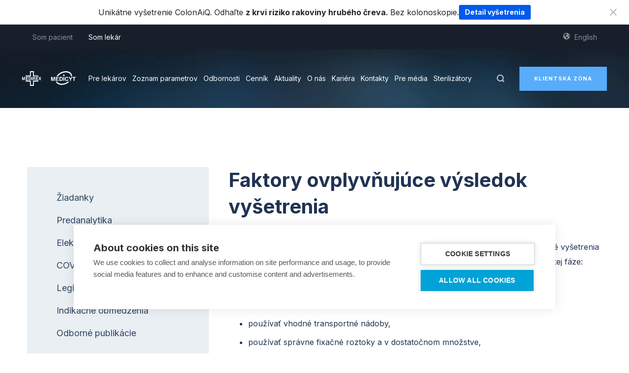

--- FILE ---
content_type: text/html; charset=UTF-8
request_url: https://www.medirex.sk/lekar/predanalytika/medicyt/cytologia/faktory-ovplyvnujuce-vysledky
body_size: 13186
content:
<!doctype html>
<html lang="sk"><head><title>Faktory ovplyvňujúce výsledok | Medirex</title><meta name="title" content="Faktory ovplyvňujúce výsledok | Medirex"><meta name="description" content=""><meta name="keywords" content=""><link rel="canonical" href="https://www.medirex.sk/lekar/predanalytika/medicyt/cytologia/faktory-ovplyvnujuce-vysledky"><meta name="robots" content="index, follow"><meta property="og:title" content="Faktory ovplyvňujúce výsledok | Medirex"><meta property="og:description" content=""><meta property="og:site_name" content=""><meta property="og:url" content="https://www.medirex.sk/lekar/predanalytika/medicyt/cytologia/faktory-ovplyvnujuce-vysledky"><meta property="og:type" content="website"><meta name="twitter:description" content=""><meta name="twitter:title" content="Faktory ovplyvňujúce výsledok | Medirex"><meta http-equiv="X-UA-Compatible" content="IE=edge"><meta name="viewport" content="width=device-width, initial-scale=1, maximum-scale=5,user-scalable=0"><link rel="apple-touch-icon" sizes="57x57" href="https://static.medirex.sk/themes/medirex-portal/assets/images/favicon/apple-icon-57x57.png"><link rel="apple-touch-icon" sizes="60x60" href="https://static.medirex.sk/themes/medirex-portal/assets/images/favicon/apple-icon-60x60.png"><link rel="apple-touch-icon" sizes="72x72" href="https://static.medirex.sk/themes/medirex-portal/assets/images/favicon/apple-icon-72x72.png"><link rel="apple-touch-icon" sizes="76x76" href="https://static.medirex.sk/themes/medirex-portal/assets/images/favicon/apple-icon-76x76.png"><link rel="apple-touch-icon" sizes="114x114" href="https://static.medirex.sk/themes/medirex-portal/assets/images/favicon/apple-icon-114x114.png"><link rel="apple-touch-icon" sizes="120x120" href="https://static.medirex.sk/themes/medirex-portal/assets/images/favicon/apple-icon-120x120.png"><link rel="apple-touch-icon" sizes="144x144" href="https://static.medirex.sk/themes/medirex-portal/assets/images/favicon/apple-icon-144x144.png"><link rel="apple-touch-icon" sizes="152x152" href="https://static.medirex.sk/themes/medirex-portal/assets/images/favicon/apple-icon-152x152.png"><link rel="apple-touch-icon" sizes="180x180" href="https://static.medirex.sk/themes/medirex-portal/assets/images/favicon/apple-icon-180x180.png"><link rel="icon" type="image/png" sizes="192x192" href="https://static.medirex.sk/themes/medirex-portal/assets/images/favicon/android-icon-192x192.png"><link rel="icon" type="image/png" sizes="144x144" href="https://static.medirex.sk/themes/medirex-portal/assets/images/favicon/android-icon-144x144.png"><link rel="icon" type="image/png" sizes="32x32" href="https://static.medirex.sk/themes/medirex-portal/assets/images/favicon/favicon-32x32.png"><link rel="icon" type="image/png" sizes="96x96" href="https://static.medirex.sk/themes/medirex-portal/assets/images/favicon/favicon-96x96.png"><link rel="icon" type="image/png" sizes="16x16" href="https://static.medirex.sk/themes/medirex-portal/assets/images/favicon/favicon-16x16.png"><link rel="manifest" href="https://static.medirex.sk/themes/medirex-portal/assets/images/favicon/manifest.json" type="application/json" crossorigin="use-credentials"><meta name="msapplication-TileColor" content="#ffffff"><meta name="msapplication-TileImage" content="https://static.medirex.sk/themes/medirex-portal/assets/images/favicon/ms-icon-144x144.png"><meta name="theme-color" content="#ffffff"><link rel="preconnect" href="https://static.medirex.sk"><link rel="preload" href="https://static.medirex.sk/themes/medirex-portal/assets/css/theme.css?id=98d7b481f253a9c7214d" as="style"><link rel="preload" href="https://static.medirex.sk/themes/medirex-portal//assets/images/content/zone-lekar@2x.png" as="image"><link rel="preload" href="https://static.medirex.sk/themes/medirex-portal//assets/images/content/zone-pacient@2x.png" as="image"><link rel="preload" href="https://static.medirex.sk/themes/medirex-portal/assets/js/theme.js?id=2bafa4658a7054774e5e" as="script"><link rel="stylesheet" href="https://static.medirex.sk/themes/medirex-portal/assets/css/theme.css?id=98d7b481f253a9c7214d" /><link rel="stylesheet" href="https://static.medirex.sk/themes/medirex-portal/assets/fonts/iconfont.css" /><script src="https://static.medirex.sk/themes/medirex-portal/assets/js/modal.js?id=509c592d3721225705a8" defer></script><script src="https://static.medirex.sk/themes/medirex-portal/assets/js/theme.js?id=2bafa4658a7054774e5e" defer></script><script src="https://static.medirex.sk/themes/medirex-portal/assets/js/manifest.js?id=bae4f1e251b6caf522de" defer></script><script src="https://static.medirex.sk/themes/medirex-portal/assets/js/vendor.js?id=cee5bff4102e49dc1c96" defer></script><script src="https://static.medirex.sk/themes/medirex-portal/assets/lang/sk.js?v=1765975603" async></script><script> window.config = {"url_products":"https:\/\/www.medirex.sk\/vysetrenia","url_product":"https:\/\/www.medirex.sk\/vysetrenie\/default","url_cart":"https:\/\/www.medirex.sk\/kosik","url_cart_address":"https:\/\/www.medirex.sk\/kosik\/fakturacne-udaje","url_cart_confirm":"https:\/\/www.medirex.sk\/kosik\/zhrnutie","url_cart_payment":"https:\/\/www.medirex.sk\/kosik\/platba","url_cart_additional":"https:\/\/www.medirex.sk\/kosik\/doplnujuce-info","url_ako_to_funguje":"https:\/\/www.medirex.sk\/ako-to-funguje","url_odberove_centra":"https:\/\/www.medirex.sk\/odberove-centra","url_nase_laboratoria":null,"url_o_nas":"https:\/\/www.medirex.sk\/lekar\/o-nas","url_faq":"https:\/\/www.medirex.sk\/casto-kladene-otazky","url_kontakt":"https:\/\/www.medirex.sk\/kontakt","url_blog":null,"url_cennik":null,"url_kariera":"https:\/\/www.medirex.sk\/lekar\/kariera","url_platby":null,"url_klientske_centrum":"https:\/\/www.medirex.sk\/klientske-centrum","url_legislativa":"https:\/\/www.medirex.sk\/legislativa","url_register":"https:\/\/www.medirex.sk\/registracia","url_login":"https:\/\/www.medirex.sk\/prihlasenie","url_forgot_password":"https:\/\/www.medirex.sk\/zabudol-som-heslo","url_moje_dokumenty":"https:\/\/www.medirex.sk\/pacientska-zona\/dokumenty","url_profile":"https:\/\/www.medirex.sk\/pacientska-zona\/profil","url_order_list":"https:\/\/www.medirex.sk\/pacientska-zona\/objednavky","url_order_detail":"https:\/\/www.medirex.sk\/pacientska-zona\/objednavky\/default","url_change_password":"https:\/\/www.medirex.sk\/pacientska-zona\/zmena-hesla","url_vseobecne_informacie":null,"url_odberove_centrum":"https:\/\/www.medirex.sk\/odberove-centra","url_checkout_done":"https:\/\/www.medirex.sk\/kosik\/podakovanie","url_doctor_hp":"https:\/\/www.medirex.sk\/lekar","url_aktuality":"https:\/\/www.medirex.sk\/lekar\/aktuality","url_aktuality_kategoria":"https:\/\/www.medirex.sk\/lekar\/kategoria\/default","url_patient_hp":"https:\/\/www.medirex.sk\/","url_my_documents":"https:\/\/www.medirex.sk\/pacientska-zona\/dokumenty","url_my_examinations":"https:\/\/www.medirex.sk\/pacientska-zona\/prehlad-vysledkov-vysetreni","url_my_products_results":"https:\/\/www.medirex.sk\/pacientska-zona\/prehad-vysledkov-z-objednanych-produktov","url_logout":"https:\/\/www.medirex.sk\/ajax\/logout","url_search_results":"https:\/\/www.medirex.sk\/ajax\/search-results","recaptcha":"6LcnxMAZAAAAAAvU3ASIIIeZaaYo_NoXrVExTK9g","url_parameter_list":"https:\/\/www.medirex.sk\/lekar\/zoznam-parametrov","url_parameter_detail":"https:\/\/www.medirex.sk\/lekar\/detail-parametra\/default","url_data_result":"https:\/\/www.medirex.sk\/pacientska-zona\/prehlad-vysledkov-vysetreni","url_about_medicyt":"https:\/\/www.medirex.sk\/lekar\/o-nas\/medicyt","url_products_results":"https:\/\/www.medirex.sk\/pacientska-zona\/prehad-vysledkov-z-objednanych-produktov","url_user_results":"https:\/\/www.medirex.sk\/pacientska-zona\/prehlad-vysledkov-vysetreni","url_product_result_detail":"https:\/\/www.medirex.sk\/pacientska-zona\/detail-vysledkov-z-objednaneho-produktu","url_result_detail":"https:\/\/www.medirex.sk\/pacientska-zona\/detail-vysledku","url_result_history":"https:\/\/www.medirex.sk\/pacientska-zona\/uzivatel\/prehlad-vysledkov","url_biochemia":"https:\/\/www.medirex.sk\/lekar\/odbornosti\/biochemia","url_hematologia":"https:\/\/www.medirex.sk\/lekar\/odbornosti\/hematologia","url_imunologia":"https:\/\/www.medirex.sk\/lekar\/odbornosti\/imunologia","url_genetika":"https:\/\/www.medirex.sk\/lekar\/odbornosti\/genetika","url_cytologia":"https:\/\/www.medirex.sk\/lekar\/odbornosti\/cytologia","url_biopsia":"https:\/\/www.medirex.sk\/lekar\/odbornosti\/biopsia","url_mikrobiologia":"https:\/\/www.medirex.sk\/lekar\/odbornosti\/mikrobiologia","url_doctor_expertises":"https:\/\/www.medirex.sk\/lekar\/odbornosti\/biochemia","url_dashboard":"https:\/\/www.medirex.sk\/pacientska-zona\/dashboard","url_mga":"https:\/\/www.medirex.sk\/lekar\/o-nas\/medirex-group-acedemy","assets_url":"https:\/\/static.medirex.sk","url_ism_pdf_sk":"https:\/\/static.medirex.sk\/storage\/app\/media\/Kontent%20pre%20lekarsku%20cast\/Pre%20lekarov\/Legislativa\/Informovan%C3%BD-S%C3%BAhlas.pdf","url_ism_pdf_en":"https:\/\/static.medirex.sk\/storage\/app\/media\/Dokumenty\/Informed_Consent.pdf","url_ialvc_pdf_sk":"https:\/\/static.medirex.sk\/storage\/app\/media\/Dokumenty\/Informovan%C3%BD-S%C3%BAhlas-Intraven%C3%B3zna-Aplik%C3%A1cia-Lieku-Vitam%C3%ADn-C.pdf","url_ialvc_pdf_en":"https:\/\/static.medirex.sk\/storage\/app\/media\/Dokumenty\/ENG_MG_Informovan%C3%BD%20s%C3%BAhlas_SK_Pod%C3%A1vanie%20C%C4%8Dka_Web_20240620_FINAL.pdf","url_breath_tests_pdf_sk":"https:\/\/admin.medirex.sk\/storage\/app\/media\/Dokumenty\/Informovan%C3%BD%20s%C3%BAhlas_Dychov%C3%A9%20testy_SK_20250519.pdf","url_breath_tests_pdf_en":"https:\/\/admin.medirex.sk\/storage\/app\/media\/Dokumenty\/Informovany%20suhlas_Dychov%C3%A9%20testy_EN_20250519.pdf","url_gdpr_pdf_sk":"https:\/\/static.medirex.sk\/storage\/app\/media\/Kontent%20pre%20lekarsku%20cast\/Pre%20lekarov\/Legislativa\/ochrana-osobnych-%C3%9Adajov.pdf","url_gdpr_pdf_en":"https:\/\/static.medirex.sk\/storage\/app\/media\/Dokumenty\/Privacy_Policy.pdf","url_vop_pdf_sk":"https:\/\/static.medirex.sk\/storage\/app\/media\/Dokumenty\/MG_VOP_Samoplatci_20250116_FINAL.pdf","url_vop_pdf_en":"https:\/\/static.medirex.sk\/storage\/app\/media\/Dokumenty\/GENERAL%20TERMS%20AND%20CONDITIONS%20FOR%20TESTS%20WITH%20OUT-OF-POCKET%20PAYMENT.pdf","url_zosv_pdf":"https:\/\/static.medirex.sk\/storage\/app\/media\/Dokumenty\/Ziadost_elekt._spristupnenie_lab._vysledkov.pdf","url_vszp_gdpr_pdf":"https:\/\/static.medirex.sk\/storage\/app\/media\/Dokumenty\/vszp-informacie-o-spracuvani-osobnych-udajov.pdf","contact_covid_name":"pracovn\u00e9 dni: od 7:00 do 16:30 hod","contact_covid_number":"","contact_covid_hours":"","contact_info_name":"Infolinka","contact_info_number":"0800 400 800","contact_info_hours":"pracovn\u00e9 dni:\r\nod 7:00 do 16:30 hod\r\n\r\nVolania zo zahrani\u010dia: \r\n+421 2 208 298 30","contact_medirex_name":"Infolinka MEDIREX","contact_medirex_number":"0800 00 30 30","contact_medicyt_name":"Infolinka MEDICYT","contact_medicyt_number":"0800 00 30 90","url_interpret_product":"https:\/\/www.medirex.sk\/vysledky-ludskou-recou","url_interpret_partners":"https:\/\/www.medirex.sk\/zoznam-spolupracujucich-partnerov","url_interpret_pdf":"https:\/\/static.medirex.sk\/storage\/app\/media\/Dokumenty\/Anamnesticky_dotaznik_Medirex.pdf","free_time_support_number":"0800 400 800","url_gyncare_pdf_sk":"https:\/\/static.medirex.sk\/storage\/app\/media\/Dokumenty\/reproactive_gyncare_medirex_informovany_suhlas.pdf","url_gyncare_pdf_en":"https:\/\/static.medirex.sk\/storage\/app\/media\/Dokumenty\/reproactive_gyncare_medirex_informovany_suhlas.pdf","url_reproactive_pdf_sk":"https:\/\/static.medirex.sk\/storage\/app\/media\/Dokumenty\/reproactive_gyncare_medirex_Vyhl%C3%A1senie%20o%20zbaven%C3%AD%20ml%C4%8Danlivosti.pdf","url_reproactive_pdf_en":"https:\/\/static.medirex.sk\/storage\/app\/media\/Dokumenty\/reproactive_gyncare_medirex_Vyhl%C3%A1senie%20o%20zbaven%C3%AD%20ml%C4%8Danlivosti.pdf"};</script><!-- Ecomail starts --><script type="text/javascript">
    ;(function(p,l,o,w,i,n,g){if(!p[i]){p.GlobalSnowplowNamespace=p.GlobalSnowplowNamespace||[];
    p.GlobalSnowplowNamespace.push(i);p[i]=function(){(p[i].q=p[i].q||[]).push(arguments)
    };p[i].q=p[i].q||[];n=l.createElement(o);g=l.getElementsByTagName(o)[0];n.async=1;
    n.src=w;g.parentNode.insertBefore(n,g)}}(window,document,"script","//d70shl7vidtft.cloudfront.net/ecmtr-2.4.2.js","ecotrack"));
    window.ecotrack('newTracker', 'cf', 'd2dpiwfhf3tz0r.cloudfront.net', { /* Initialise a tracker */
    appId: 'medirex', consentModeV2: true
    });
    window.ecotrack('setUserIdFromLocation', 'ecmid');
    window.ecotrack('trackPageView');
    </script><!-- Ecomail stops --><!--[if IE]><link rel="stylesheet" href="https://static.medirex.sk/themes/medirex-portal/assets/ie/ie.css" /><![endif]--><meta name="google-site-verification" content="USqcCQgVPm0DlUhXrj2KiF3dkB_tdYyNJ_edaDL5vXQ" /><link href="https://fonts.googleapis.com/css2?family=Inter:wght@100..900&display=swap" rel="stylesheet"></head><body data-csrf-token="ajhNrXPzYkKUjOzvbU3UO2PCYVz2M7obLVXAlVIO"><!-- Google Tag Manager (noscript) --><noscript><iframe src="https://abc.medirex.sk/ns.html?id=GTM-5GTM5WP" height="0" width="0" style="display:none;visibility:hidden"></iframe></noscript><!-- End Google Tag Manager (noscript) --><div id="vue-app-wrapper"><notifications group="notification" position="top center" width="600px" classes="vue-notification" :duration="3000000"></notifications><notifications group="warn" position="top center" width="600px" classes="vue-notification warn" :duration="3000000"></notifications><z-main-header
    :in-cart="false"
    :patient-menu-items="[{&quot;type&quot;:&quot;cms-page&quot;,&quot;title&quot;:&quot;Vy\u0161etrenia&quot;,&quot;url&quot;:&quot;https:\/\/www.medirex.sk\/vysetrenia&quot;,&quot;code&quot;:&quot;VYSETRENIA&quot;,&quot;isActive&quot;:false,&quot;isChildActive&quot;:null,&quot;items&quot;:[],&quot;viewBag&quot;:{&quot;locale&quot;:{&quot;en&quot;:{&quot;title&quot;:&quot;Tests&quot;,&quot;url&quot;:&quot;&quot;}},&quot;isHidden&quot;:&quot;0&quot;,&quot;cssClass&quot;:&quot;mega-menu&quot;,&quot;isExternal&quot;:&quot;0&quot;}},{&quot;type&quot;:&quot;cms-page&quot;,&quot;title&quot;:&quot;Odberov\u00e9 centr\u00e1&quot;,&quot;url&quot;:&quot;https:\/\/www.medirex.sk\/odberove-centra&quot;,&quot;code&quot;:&quot;odberove-centra-item&quot;,&quot;isActive&quot;:false,&quot;isChildActive&quot;:null,&quot;items&quot;:[],&quot;viewBag&quot;:{&quot;locale&quot;:{&quot;en&quot;:{&quot;title&quot;:&quot;Sample collection centers&quot;,&quot;url&quot;:&quot;&quot;}},&quot;isHidden&quot;:&quot;0&quot;,&quot;cssClass&quot;:&quot;&quot;,&quot;isExternal&quot;:&quot;0&quot;}},{&quot;type&quot;:&quot;url&quot;,&quot;title&quot;:&quot;Pre firmy&quot;,&quot;url&quot;:&quot;\/pre-firmy&quot;,&quot;code&quot;:&quot;&quot;,&quot;isActive&quot;:false,&quot;isChildActive&quot;:null,&quot;items&quot;:[],&quot;viewBag&quot;:{&quot;locale&quot;:{&quot;en&quot;:{&quot;title&quot;:&quot;For companies&quot;,&quot;url&quot;:&quot;&quot;}},&quot;isHidden&quot;:&quot;0&quot;,&quot;cssClass&quot;:&quot;&quot;,&quot;isExternal&quot;:&quot;0&quot;}},{&quot;type&quot;:&quot;static-page&quot;,&quot;title&quot;:&quot;Odber doma&quot;,&quot;url&quot;:&quot;https:\/\/www.medirex.sk\/odber-doma&quot;,&quot;code&quot;:&quot;&quot;,&quot;isActive&quot;:false,&quot;isChildActive&quot;:null,&quot;items&quot;:[],&quot;viewBag&quot;:{&quot;locale&quot;:{&quot;en&quot;:{&quot;title&quot;:&quot;Home sampling&quot;,&quot;url&quot;:&quot;&quot;}},&quot;isHidden&quot;:&quot;0&quot;,&quot;cssClass&quot;:&quot;&quot;,&quot;isExternal&quot;:&quot;0&quot;}},{&quot;type&quot;:&quot;cms-page&quot;,&quot;title&quot;:&quot;Blog&quot;,&quot;url&quot;:&quot;https:\/\/www.medirex.sk\/blog&quot;,&quot;code&quot;:&quot;&quot;,&quot;isActive&quot;:false,&quot;isChildActive&quot;:null,&quot;items&quot;:[],&quot;viewBag&quot;:{&quot;locale&quot;:{&quot;en&quot;:{&quot;title&quot;:&quot;Blog&quot;,&quot;url&quot;:&quot;&quot;}},&quot;isHidden&quot;:&quot;0&quot;,&quot;cssClass&quot;:&quot;&quot;,&quot;isExternal&quot;:&quot;0&quot;}},{&quot;type&quot;:&quot;cms-page&quot;,&quot;title&quot;:&quot;Kontakt&quot;,&quot;url&quot;:&quot;https:\/\/www.medirex.sk\/kontakt&quot;,&quot;code&quot;:&quot;&quot;,&quot;isActive&quot;:false,&quot;isChildActive&quot;:null,&quot;items&quot;:[],&quot;viewBag&quot;:{&quot;locale&quot;:{&quot;en&quot;:{&quot;title&quot;:&quot;Contact&quot;,&quot;url&quot;:&quot;&quot;}},&quot;isHidden&quot;:&quot;0&quot;,&quot;cssClass&quot;:&quot;&quot;,&quot;isExternal&quot;:&quot;0&quot;}}]"
    :patient-header-menu-items="[{&quot;type&quot;:&quot;static-page&quot;,&quot;title&quot;:&quot;Steriliz\u00e1tory&quot;,&quot;url&quot;:&quot;https:\/\/www.medirex.sk\/lekar\/odbornosti\/mikrobiologia\/kontrola-ucinnosti-procesu-sterilizacie&quot;,&quot;code&quot;:&quot;&quot;,&quot;isActive&quot;:false,&quot;isChildActive&quot;:null,&quot;items&quot;:[],&quot;viewBag&quot;:{&quot;locale&quot;:{&quot;en&quot;:{&quot;title&quot;:&quot;Sterilizers&quot;,&quot;url&quot;:&quot;&quot;}},&quot;isHidden&quot;:&quot;0&quot;,&quot;cssClass&quot;:&quot;&quot;,&quot;isExternal&quot;:&quot;0&quot;}},{&quot;type&quot;:&quot;cms-page&quot;,&quot;title&quot;:&quot;O n\u00e1s&quot;,&quot;url&quot;:&quot;https:\/\/www.medirex.sk\/o-nas&quot;,&quot;code&quot;:&quot;&quot;,&quot;isActive&quot;:false,&quot;isChildActive&quot;:null,&quot;items&quot;:[],&quot;viewBag&quot;:{&quot;locale&quot;:{&quot;en&quot;:{&quot;title&quot;:&quot;About us&quot;,&quot;url&quot;:&quot;&quot;}},&quot;isHidden&quot;:&quot;0&quot;,&quot;cssClass&quot;:&quot;&quot;,&quot;isExternal&quot;:&quot;0&quot;}},{&quot;type&quot;:&quot;url&quot;,&quot;title&quot;:&quot;Aktuality&quot;,&quot;url&quot;:&quot;\/lekar\/kategoria\/aktuality&quot;,&quot;code&quot;:&quot;&quot;,&quot;isActive&quot;:false,&quot;isChildActive&quot;:null,&quot;items&quot;:[],&quot;viewBag&quot;:{&quot;locale&quot;:{&quot;en&quot;:{&quot;title&quot;:&quot;News&quot;,&quot;url&quot;:&quot;&quot;}},&quot;isHidden&quot;:&quot;0&quot;,&quot;cssClass&quot;:&quot;&quot;,&quot;isExternal&quot;:&quot;0&quot;}},{&quot;type&quot;:&quot;cms-page&quot;,&quot;title&quot;:&quot;Kari\u00e9ra&quot;,&quot;url&quot;:&quot;https:\/\/www.medirex.sk\/lekar\/kariera&quot;,&quot;code&quot;:&quot;&quot;,&quot;isActive&quot;:false,&quot;isChildActive&quot;:null,&quot;items&quot;:[],&quot;viewBag&quot;:{&quot;locale&quot;:{&quot;en&quot;:{&quot;title&quot;:&quot;Career&quot;,&quot;url&quot;:&quot;&quot;}},&quot;isHidden&quot;:&quot;0&quot;,&quot;cssClass&quot;:&quot;&quot;,&quot;isExternal&quot;:&quot;0&quot;}}]"
    :doctor-menu-items="[{&quot;type&quot;:&quot;static-page&quot;,&quot;title&quot;:&quot;Pre lek\u00e1rov&quot;,&quot;url&quot;:&quot;https:\/\/www.medirex.sk\/lekar\/ziadanky&quot;,&quot;code&quot;:&quot;&quot;,&quot;isActive&quot;:false,&quot;isChildActive&quot;:null,&quot;items&quot;:[{&quot;type&quot;:&quot;static-page&quot;,&quot;title&quot;:&quot;Naj\u010dastej\u0161ie ot\u00e1zky k \u017eiadank\u00e1m&quot;,&quot;url&quot;:&quot;https:\/\/www.medirex.sk\/lekar\/ziadanky\/najcastejsie-otazky-k-ziadankam&quot;,&quot;code&quot;:&quot;&quot;,&quot;isActive&quot;:false,&quot;isChildActive&quot;:null,&quot;items&quot;:[],&quot;viewBag&quot;:{&quot;isHidden&quot;:&quot;1&quot;,&quot;cssClass&quot;:&quot;&quot;,&quot;isExternal&quot;:&quot;0&quot;}},{&quot;type&quot;:&quot;static-page&quot;,&quot;title&quot;:&quot;Predanalytika&quot;,&quot;url&quot;:&quot;https:\/\/www.medirex.sk\/lekar\/predanalytika\/uvod&quot;,&quot;code&quot;:&quot;&quot;,&quot;isActive&quot;:false,&quot;isChildActive&quot;:null,&quot;items&quot;:[],&quot;viewBag&quot;:{&quot;isHidden&quot;:&quot;1&quot;,&quot;cssClass&quot;:&quot;&quot;,&quot;isExternal&quot;:&quot;0&quot;}},{&quot;type&quot;:&quot;static-page&quot;,&quot;title&quot;:&quot;Pr\u00edprava pacienta&quot;,&quot;url&quot;:&quot;https:\/\/www.medirex.sk\/lekar\/predanalytika\/priprava-pacienta&quot;,&quot;code&quot;:&quot;&quot;,&quot;isActive&quot;:false,&quot;isChildActive&quot;:null,&quot;items&quot;:[],&quot;viewBag&quot;:{&quot;isHidden&quot;:&quot;1&quot;,&quot;cssClass&quot;:&quot;&quot;,&quot;isExternal&quot;:&quot;0&quot;}},{&quot;type&quot;:&quot;static-page&quot;,&quot;title&quot;:&quot;Ozna\u010denie materi\u00e1lu&quot;,&quot;url&quot;:&quot;https:\/\/www.medirex.sk\/lekar\/predanalytika\/oznacenie-materialu&quot;,&quot;code&quot;:&quot;&quot;,&quot;isActive&quot;:false,&quot;isChildActive&quot;:null,&quot;items&quot;:[],&quot;viewBag&quot;:{&quot;isHidden&quot;:&quot;1&quot;,&quot;cssClass&quot;:&quot;&quot;,&quot;isExternal&quot;:&quot;0&quot;}},{&quot;type&quot;:&quot;static-page&quot;,&quot;title&quot;:&quot;Transport materi\u00e1lu&quot;,&quot;url&quot;:&quot;https:\/\/www.medirex.sk\/lekar\/predanalytika\/transport-materialu&quot;,&quot;code&quot;:&quot;&quot;,&quot;isActive&quot;:false,&quot;isChildActive&quot;:null,&quot;items&quot;:[],&quot;viewBag&quot;:{&quot;isHidden&quot;:&quot;1&quot;,&quot;cssClass&quot;:&quot;&quot;,&quot;isExternal&quot;:&quot;0&quot;}},{&quot;type&quot;:&quot;static-page&quot;,&quot;title&quot;:&quot;Doru\u010denie v\u00fdsledkov&quot;,&quot;url&quot;:&quot;https:\/\/www.medirex.sk\/lekar\/predanalytika\/dorucenie-vysledkov&quot;,&quot;code&quot;:&quot;&quot;,&quot;isActive&quot;:false,&quot;isChildActive&quot;:null,&quot;items&quot;:[],&quot;viewBag&quot;:{&quot;isHidden&quot;:&quot;1&quot;,&quot;cssClass&quot;:&quot;&quot;,&quot;isExternal&quot;:&quot;0&quot;}},{&quot;type&quot;:&quot;static-page&quot;,&quot;title&quot;:&quot;Inform\u00e1cie o \u010dase vy\u0161etrenia&quot;,&quot;url&quot;:&quot;https:\/\/www.medirex.sk\/lekar\/predanalytika\/informacie-o-case-vysetrenia&quot;,&quot;code&quot;:&quot;&quot;,&quot;isActive&quot;:false,&quot;isChildActive&quot;:null,&quot;items&quot;:[],&quot;viewBag&quot;:{&quot;isHidden&quot;:&quot;1&quot;,&quot;cssClass&quot;:&quot;&quot;,&quot;isExternal&quot;:&quot;0&quot;}},{&quot;type&quot;:&quot;static-page&quot;,&quot;title&quot;:&quot;Bioch\u00e9mia - Predanalytika - TAT&quot;,&quot;url&quot;:&quot;https:\/\/www.medirex.sk\/lekar\/predanalytika\/informacie-o-case-vysetrenia\/biochemia&quot;,&quot;code&quot;:&quot;&quot;,&quot;isActive&quot;:false,&quot;isChildActive&quot;:null,&quot;items&quot;:[],&quot;viewBag&quot;:{&quot;isHidden&quot;:&quot;1&quot;,&quot;cssClass&quot;:&quot;&quot;,&quot;isExternal&quot;:&quot;0&quot;}},{&quot;type&quot;:&quot;static-page&quot;,&quot;title&quot;:&quot;Hematol\u00f3gia - Predanalytika - TAT&quot;,&quot;url&quot;:&quot;https:\/\/www.medirex.sk\/lekar\/predanalytika\/informacie-o-case-vysetrenia\/hematologia&quot;,&quot;code&quot;:&quot;&quot;,&quot;isActive&quot;:false,&quot;isChildActive&quot;:null,&quot;items&quot;:[],&quot;viewBag&quot;:{&quot;isHidden&quot;:&quot;0&quot;,&quot;cssClass&quot;:&quot;&quot;,&quot;isExternal&quot;:&quot;0&quot;}},{&quot;type&quot;:&quot;static-page&quot;,&quot;title&quot;:&quot;Imunol\u00f3gia - Predanalytika - TAT&quot;,&quot;url&quot;:&quot;https:\/\/www.medirex.sk\/lekar\/predanalytika\/informacie-o-case-vysetrenia\/imunologia&quot;,&quot;code&quot;:&quot;&quot;,&quot;isActive&quot;:false,&quot;isChildActive&quot;:null,&quot;items&quot;:[],&quot;viewBag&quot;:{&quot;isHidden&quot;:&quot;1&quot;,&quot;cssClass&quot;:&quot;&quot;,&quot;isExternal&quot;:&quot;0&quot;}},{&quot;type&quot;:&quot;static-page&quot;,&quot;title&quot;:&quot;Mikrobilogia - Serologia - Predanalytika - TAT&quot;,&quot;url&quot;:&quot;https:\/\/www.medirex.sk\/lekar\/predanalytika\/informacie-o-case-vysetrenia\/mikrobiologia&quot;,&quot;code&quot;:&quot;&quot;,&quot;isActive&quot;:false,&quot;isChildActive&quot;:null,&quot;items&quot;:[],&quot;viewBag&quot;:{&quot;isHidden&quot;:&quot;1&quot;,&quot;cssClass&quot;:&quot;&quot;,&quot;isExternal&quot;:&quot;0&quot;}},{&quot;type&quot;:&quot;static-page&quot;,&quot;title&quot;:&quot;Bioch\u00e9mia - Predanalytika&quot;,&quot;url&quot;:&quot;https:\/\/www.medirex.sk\/lekar\/predanalytika\/faktory-ovplyvnujuce-vysledky\/biochemia&quot;,&quot;code&quot;:&quot;&quot;,&quot;isActive&quot;:false,&quot;isChildActive&quot;:null,&quot;items&quot;:[],&quot;viewBag&quot;:{&quot;isHidden&quot;:&quot;1&quot;,&quot;cssClass&quot;:&quot;&quot;,&quot;isExternal&quot;:&quot;0&quot;}},{&quot;type&quot;:&quot;static-page&quot;,&quot;title&quot;:&quot;Biopsia - Predanalytika&quot;,&quot;url&quot;:&quot;https:\/\/www.medirex.sk\/lekar\/predanalytika\/faktory-ovplyvnujuce-vysledky\/biopsia&quot;,&quot;code&quot;:&quot;&quot;,&quot;isActive&quot;:false,&quot;isChildActive&quot;:null,&quot;items&quot;:[],&quot;viewBag&quot;:{&quot;isHidden&quot;:&quot;1&quot;,&quot;cssClass&quot;:&quot;&quot;,&quot;isExternal&quot;:&quot;0&quot;}},{&quot;type&quot;:&quot;static-page&quot;,&quot;title&quot;:&quot;Cytologia - Predanalytika&quot;,&quot;url&quot;:&quot;https:\/\/www.medirex.sk\/lekar\/predanalytika\/faktory-ovplyvnujuce-vysledky\/cytologia&quot;,&quot;code&quot;:&quot;&quot;,&quot;isActive&quot;:false,&quot;isChildActive&quot;:null,&quot;items&quot;:[],&quot;viewBag&quot;:{&quot;isHidden&quot;:&quot;1&quot;,&quot;cssClass&quot;:&quot;&quot;,&quot;isExternal&quot;:&quot;0&quot;}},{&quot;type&quot;:&quot;static-page&quot;,&quot;title&quot;:&quot;Imunol\u00f3gia - Predanalytika&quot;,&quot;url&quot;:&quot;https:\/\/www.medirex.sk\/lekar\/predanalytika\/faktory-ovplyvnujuce-vysledky\/imunologia&quot;,&quot;code&quot;:&quot;&quot;,&quot;isActive&quot;:false,&quot;isChildActive&quot;:null,&quot;items&quot;:[],&quot;viewBag&quot;:{&quot;isHidden&quot;:&quot;1&quot;,&quot;cssClass&quot;:&quot;&quot;,&quot;isExternal&quot;:&quot;0&quot;}},{&quot;type&quot;:&quot;static-page&quot;,&quot;title&quot;:&quot;Mikrobiol\u00f3gia - Serol\u00f3gia - Predanalytika&quot;,&quot;url&quot;:&quot;https:\/\/www.medirex.sk\/lekar\/predanalytika\/faktory-ovplyvnujuce-vysledky\/mikrobiologia-serologia-predanalytika&quot;,&quot;code&quot;:&quot;&quot;,&quot;isActive&quot;:false,&quot;isChildActive&quot;:null,&quot;items&quot;:[],&quot;viewBag&quot;:{&quot;isHidden&quot;:&quot;1&quot;,&quot;cssClass&quot;:&quot;&quot;,&quot;isExternal&quot;:&quot;0&quot;}},{&quot;type&quot;:&quot;static-page&quot;,&quot;title&quot;:&quot;Predanalytika - Odbery&quot;,&quot;url&quot;:&quot;https:\/\/www.medirex.sk\/lekar\/predanalytika\/odbery&quot;,&quot;code&quot;:&quot;&quot;,&quot;isActive&quot;:false,&quot;isChildActive&quot;:null,&quot;items&quot;:[],&quot;viewBag&quot;:{&quot;isHidden&quot;:&quot;1&quot;,&quot;cssClass&quot;:&quot;&quot;,&quot;isExternal&quot;:&quot;0&quot;}},{&quot;type&quot;:&quot;static-page&quot;,&quot;title&quot;:&quot;Elektronick\u00e9 prepoje&quot;,&quot;url&quot;:null,&quot;code&quot;:&quot;&quot;,&quot;isActive&quot;:false,&quot;isChildActive&quot;:null,&quot;items&quot;:[],&quot;viewBag&quot;:{&quot;isHidden&quot;:&quot;1&quot;,&quot;cssClass&quot;:&quot;&quot;,&quot;isExternal&quot;:&quot;0&quot;}},{&quot;type&quot;:&quot;static-page&quot;,&quot;title&quot;:&quot;Elektronick\u00fd prepoj AIS&quot;,&quot;url&quot;:&quot;https:\/\/www.medirex.sk\/lekar\/elektronicke-prepoje\/elektronicky-prepoj-ais&quot;,&quot;code&quot;:&quot;&quot;,&quot;isActive&quot;:false,&quot;isChildActive&quot;:null,&quot;items&quot;:[],&quot;viewBag&quot;:{&quot;isHidden&quot;:&quot;1&quot;,&quot;cssClass&quot;:&quot;&quot;,&quot;isExternal&quot;:&quot;0&quot;}},{&quot;type&quot;:&quot;static-page&quot;,&quot;title&quot;:&quot;\u017diados\u0165 o elektronick\u00fd prepoj&quot;,&quot;url&quot;:&quot;https:\/\/www.medirex.sk\/lekar\/elektronicke-prepoje\/ziadost-o-elektronicky-prepoj&quot;,&quot;code&quot;:&quot;&quot;,&quot;isActive&quot;:false,&quot;isChildActive&quot;:null,&quot;items&quot;:[],&quot;viewBag&quot;:{&quot;isHidden&quot;:&quot;1&quot;,&quot;cssClass&quot;:&quot;&quot;,&quot;isExternal&quot;:&quot;0&quot;}},{&quot;type&quot;:&quot;static-page&quot;,&quot;title&quot;:&quot;In\u0161trukt\u00e1\u017ene vide\u00e1&quot;,&quot;url&quot;:&quot;https:\/\/www.medirex.sk\/lekar\/elektronicke-prepoje\/instruktazne-videa&quot;,&quot;code&quot;:&quot;&quot;,&quot;isActive&quot;:false,&quot;isChildActive&quot;:null,&quot;items&quot;:[],&quot;viewBag&quot;:{&quot;isHidden&quot;:&quot;1&quot;,&quot;cssClass&quot;:&quot;&quot;,&quot;isExternal&quot;:&quot;0&quot;}},{&quot;type&quot;:&quot;static-page&quot;,&quot;title&quot;:&quot;ADAM&quot;,&quot;url&quot;:null,&quot;code&quot;:&quot;&quot;,&quot;isActive&quot;:false,&quot;isChildActive&quot;:null,&quot;items&quot;:[],&quot;viewBag&quot;:{&quot;isHidden&quot;:&quot;1&quot;,&quot;cssClass&quot;:&quot;&quot;,&quot;isExternal&quot;:&quot;0&quot;}},{&quot;type&quot;:&quot;static-page&quot;,&quot;title&quot;:&quot;MEDICOM&quot;,&quot;url&quot;:&quot;https:\/\/www.medirex.sk\/lekar\/elektronicke-prepoje\/instruktazne-videa\/medicom&quot;,&quot;code&quot;:&quot;&quot;,&quot;isActive&quot;:false,&quot;isChildActive&quot;:null,&quot;items&quot;:[],&quot;viewBag&quot;:{&quot;isHidden&quot;:&quot;1&quot;,&quot;cssClass&quot;:&quot;&quot;,&quot;isExternal&quot;:&quot;0&quot;}},{&quot;type&quot;:&quot;static-page&quot;,&quot;title&quot;:&quot;MEDICOM&quot;,&quot;url&quot;:&quot;https:\/\/www.medirex.sk\/lekar\/elektronicke-prepoje\/instruktazne-videa\/medicom&quot;,&quot;code&quot;:&quot;&quot;,&quot;isActive&quot;:false,&quot;isChildActive&quot;:null,&quot;items&quot;:[],&quot;viewBag&quot;:{&quot;isHidden&quot;:&quot;1&quot;,&quot;cssClass&quot;:&quot;&quot;,&quot;isExternal&quot;:&quot;0&quot;}},{&quot;type&quot;:&quot;static-page&quot;,&quot;title&quot;:&quot;Odberov\u00e9 sady COVID-19 tutori\u00e1l I.&quot;,&quot;url&quot;:&quot;https:\/\/www.medirex.sk\/lekar\/elektronicke-prepoje\/instruktazne-videa\/odberove-sady-covid-19-tutorial-i&quot;,&quot;code&quot;:&quot;&quot;,&quot;isActive&quot;:false,&quot;isChildActive&quot;:null,&quot;items&quot;:[],&quot;viewBag&quot;:{&quot;isHidden&quot;:&quot;1&quot;,&quot;cssClass&quot;:&quot;&quot;,&quot;isExternal&quot;:&quot;0&quot;}},{&quot;type&quot;:&quot;static-page&quot;,&quot;title&quot;:&quot;Odberov\u00e9 sady Covid-19 tutori\u00e1l II.&quot;,&quot;url&quot;:&quot;https:\/\/www.medirex.sk\/lekar\/elektronicke-prepoje\/instruktazne-videa\/odberove-sady-covid-19-tutorial-ii&quot;,&quot;code&quot;:&quot;&quot;,&quot;isActive&quot;:false,&quot;isChildActive&quot;:null,&quot;items&quot;:[],&quot;viewBag&quot;:{&quot;isHidden&quot;:&quot;1&quot;,&quot;cssClass&quot;:&quot;&quot;,&quot;isExternal&quot;:&quot;0&quot;}},{&quot;type&quot;:&quot;static-page&quot;,&quot;title&quot;:&quot;COVID-19 Usmernenia&quot;,&quot;url&quot;:&quot;https:\/\/www.medirex.sk\/lekar\/covid-19-usmernenia&quot;,&quot;code&quot;:&quot;&quot;,&quot;isActive&quot;:false,&quot;isChildActive&quot;:null,&quot;items&quot;:[],&quot;viewBag&quot;:{&quot;isHidden&quot;:&quot;1&quot;,&quot;cssClass&quot;:&quot;&quot;,&quot;isExternal&quot;:&quot;0&quot;}},{&quot;type&quot;:&quot;static-page&quot;,&quot;title&quot;:&quot;Legislat\u00edva&quot;,&quot;url&quot;:&quot;https:\/\/www.medirex.sk\/lekar\/legislativa&quot;,&quot;code&quot;:&quot;&quot;,&quot;isActive&quot;:false,&quot;isChildActive&quot;:null,&quot;items&quot;:[],&quot;viewBag&quot;:{&quot;isHidden&quot;:&quot;1&quot;,&quot;cssClass&quot;:&quot;&quot;,&quot;isExternal&quot;:&quot;0&quot;}},{&quot;type&quot;:&quot;static-page&quot;,&quot;title&quot;:&quot;Indika\u010dn\u00e9 obmedzenia&quot;,&quot;url&quot;:&quot;https:\/\/www.medirex.sk\/lekar\/indikacne-obmedzenia&quot;,&quot;code&quot;:&quot;&quot;,&quot;isActive&quot;:false,&quot;isChildActive&quot;:null,&quot;items&quot;:[],&quot;viewBag&quot;:{&quot;isHidden&quot;:&quot;1&quot;,&quot;cssClass&quot;:&quot;&quot;,&quot;isExternal&quot;:&quot;0&quot;}},{&quot;type&quot;:&quot;static-page&quot;,&quot;title&quot;:&quot;Odborn\u00e9 publik\u00e1cie&quot;,&quot;url&quot;:null,&quot;code&quot;:&quot;&quot;,&quot;isActive&quot;:false,&quot;isChildActive&quot;:null,&quot;items&quot;:[],&quot;viewBag&quot;:{&quot;isHidden&quot;:&quot;1&quot;,&quot;cssClass&quot;:&quot;&quot;,&quot;isExternal&quot;:&quot;0&quot;}}],&quot;viewBag&quot;:{&quot;isHidden&quot;:&quot;0&quot;,&quot;cssClass&quot;:&quot;&quot;,&quot;isExternal&quot;:&quot;0&quot;}},{&quot;type&quot;:&quot;cms-page&quot;,&quot;title&quot;:&quot;Zoznam parametrov&quot;,&quot;url&quot;:&quot;https:\/\/www.medirex.sk\/lekar\/zoznam-parametrov&quot;,&quot;code&quot;:&quot;&quot;,&quot;isActive&quot;:false,&quot;isChildActive&quot;:null,&quot;items&quot;:[],&quot;viewBag&quot;:{&quot;isHidden&quot;:&quot;0&quot;,&quot;cssClass&quot;:&quot;&quot;,&quot;isExternal&quot;:&quot;0&quot;}},{&quot;type&quot;:&quot;static-page&quot;,&quot;title&quot;:&quot;Odbornosti&quot;,&quot;url&quot;:&quot;https:\/\/www.medirex.sk\/lekar\/odbornosti\/biochemia&quot;,&quot;code&quot;:&quot;&quot;,&quot;isActive&quot;:false,&quot;isChildActive&quot;:null,&quot;items&quot;:[{&quot;type&quot;:&quot;static-page&quot;,&quot;title&quot;:&quot;Hematol\u00f3gia&quot;,&quot;url&quot;:&quot;https:\/\/www.medirex.sk\/lekar\/odbornosti\/hematologia&quot;,&quot;code&quot;:&quot;&quot;,&quot;isActive&quot;:false,&quot;isChildActive&quot;:null,&quot;items&quot;:[],&quot;viewBag&quot;:{&quot;isHidden&quot;:&quot;1&quot;,&quot;cssClass&quot;:&quot;&quot;,&quot;isExternal&quot;:&quot;0&quot;}},{&quot;type&quot;:&quot;static-page&quot;,&quot;title&quot;:&quot;Imunol\u00f3gia&quot;,&quot;url&quot;:&quot;https:\/\/www.medirex.sk\/lekar\/odbornosti\/imunologia&quot;,&quot;code&quot;:&quot;&quot;,&quot;isActive&quot;:false,&quot;isChildActive&quot;:null,&quot;items&quot;:[],&quot;viewBag&quot;:{&quot;isHidden&quot;:&quot;1&quot;,&quot;cssClass&quot;:&quot;&quot;,&quot;isExternal&quot;:&quot;0&quot;}},{&quot;type&quot;:&quot;static-page&quot;,&quot;title&quot;:&quot;Genetika&quot;,&quot;url&quot;:&quot;https:\/\/www.medirex.sk\/lekar\/odbornosti\/genetika&quot;,&quot;code&quot;:&quot;&quot;,&quot;isActive&quot;:false,&quot;isChildActive&quot;:null,&quot;items&quot;:[],&quot;viewBag&quot;:{&quot;isHidden&quot;:&quot;1&quot;,&quot;cssClass&quot;:&quot;&quot;,&quot;isExternal&quot;:&quot;0&quot;}},{&quot;type&quot;:&quot;static-page&quot;,&quot;title&quot;:&quot;Mikrobiol\u00f3gia&quot;,&quot;url&quot;:&quot;https:\/\/www.medirex.sk\/lekar\/odbornosti\/mikrobiologia&quot;,&quot;code&quot;:&quot;&quot;,&quot;isActive&quot;:false,&quot;isChildActive&quot;:null,&quot;items&quot;:[],&quot;viewBag&quot;:{&quot;isHidden&quot;:&quot;1&quot;,&quot;cssClass&quot;:&quot;&quot;,&quot;isExternal&quot;:&quot;0&quot;}},{&quot;type&quot;:&quot;static-page&quot;,&quot;title&quot;:&quot;Mykol\u00f3gia&quot;,&quot;url&quot;:&quot;https:\/\/www.medirex.sk\/lekar\/odbornosti\/mikrobiologia\/mykologia&quot;,&quot;code&quot;:&quot;&quot;,&quot;isActive&quot;:false,&quot;isChildActive&quot;:null,&quot;items&quot;:[],&quot;viewBag&quot;:{&quot;isHidden&quot;:&quot;1&quot;,&quot;cssClass&quot;:&quot;&quot;,&quot;isExternal&quot;:&quot;0&quot;}},{&quot;type&quot;:&quot;static-page&quot;,&quot;title&quot;:&quot;Serol\u00f3gia&quot;,&quot;url&quot;:&quot;https:\/\/www.medirex.sk\/lekar\/odbornosti\/mikrobiologia\/virologia-serologia-a-molekularna-biologia&quot;,&quot;code&quot;:&quot;&quot;,&quot;isActive&quot;:false,&quot;isChildActive&quot;:null,&quot;items&quot;:[],&quot;viewBag&quot;:{&quot;isHidden&quot;:&quot;1&quot;,&quot;cssClass&quot;:&quot;&quot;,&quot;isExternal&quot;:&quot;0&quot;}},{&quot;type&quot;:&quot;static-page&quot;,&quot;title&quot;:&quot;Parazitol\u00f3gia&quot;,&quot;url&quot;:&quot;https:\/\/www.medirex.sk\/lekar\/odbornosti\/mikrobiologia\/parazitologia&quot;,&quot;code&quot;:&quot;&quot;,&quot;isActive&quot;:false,&quot;isChildActive&quot;:null,&quot;items&quot;:[],&quot;viewBag&quot;:{&quot;isHidden&quot;:&quot;1&quot;,&quot;cssClass&quot;:&quot;&quot;,&quot;isExternal&quot;:&quot;0&quot;}},{&quot;type&quot;:&quot;static-page&quot;,&quot;title&quot;:&quot;Bakteriol\u00f3gia&quot;,&quot;url&quot;:&quot;https:\/\/www.medirex.sk\/lekar\/odbornosti\/mikrobiologia\/bakteriologia&quot;,&quot;code&quot;:&quot;&quot;,&quot;isActive&quot;:false,&quot;isChildActive&quot;:null,&quot;items&quot;:[],&quot;viewBag&quot;:{&quot;isHidden&quot;:&quot;1&quot;,&quot;cssClass&quot;:&quot;&quot;,&quot;isExternal&quot;:&quot;0&quot;}},{&quot;type&quot;:&quot;static-page&quot;,&quot;title&quot;:&quot;Kontrola \u00fa\u010dinnosti procesu steriliz\u00e1cie&quot;,&quot;url&quot;:&quot;https:\/\/www.medirex.sk\/lekar\/odbornosti\/mikrobiologia\/kontrola-ucinnosti-procesu-sterilizacie&quot;,&quot;code&quot;:&quot;&quot;,&quot;isActive&quot;:false,&quot;isChildActive&quot;:null,&quot;items&quot;:[],&quot;viewBag&quot;:{&quot;isHidden&quot;:&quot;1&quot;,&quot;cssClass&quot;:&quot;&quot;,&quot;isExternal&quot;:&quot;0&quot;}},{&quot;type&quot;:&quot;static-page&quot;,&quot;title&quot;:&quot;Odber vzoriek a podmienky transportu&quot;,&quot;url&quot;:&quot;https:\/\/www.medirex.sk\/lekar\/odbornosti\/mikrobiologia\/kontrola-ucinnosti-procesu-sterilizacie\/odber-vzoriek-podmienky-transportu&quot;,&quot;code&quot;:&quot;&quot;,&quot;isActive&quot;:false,&quot;isChildActive&quot;:null,&quot;items&quot;:[],&quot;viewBag&quot;:{&quot;isHidden&quot;:&quot;1&quot;,&quot;cssClass&quot;:&quot;&quot;,&quot;isExternal&quot;:&quot;0&quot;}},{&quot;type&quot;:&quot;static-page&quot;,&quot;title&quot;:&quot;Cytol\u00f3gia&quot;,&quot;url&quot;:&quot;https:\/\/www.medirex.sk\/lekar\/odbornosti\/cytologia&quot;,&quot;code&quot;:&quot;&quot;,&quot;isActive&quot;:false,&quot;isChildActive&quot;:null,&quot;items&quot;:[],&quot;viewBag&quot;:{&quot;isHidden&quot;:&quot;1&quot;,&quot;cssClass&quot;:&quot;&quot;,&quot;isExternal&quot;:&quot;0&quot;}},{&quot;type&quot;:&quot;static-page&quot;,&quot;title&quot;:&quot;Biopsia&quot;,&quot;url&quot;:&quot;https:\/\/www.medirex.sk\/lekar\/odbornosti\/biopsia&quot;,&quot;code&quot;:&quot;&quot;,&quot;isActive&quot;:false,&quot;isChildActive&quot;:null,&quot;items&quot;:[],&quot;viewBag&quot;:{&quot;isHidden&quot;:&quot;1&quot;,&quot;cssClass&quot;:&quot;&quot;,&quot;isExternal&quot;:&quot;0&quot;}},{&quot;type&quot;:&quot;static-page&quot;,&quot;title&quot;:&quot;Mikrobiol\u00f3gia prostredia a farmaceutick\u00e9 sk\u00fa\u0161anie&quot;,&quot;url&quot;:&quot;https:\/\/www.medirex.sk\/lekar\/odbornosti\/mikrobiologia\/bakteriologia\/mikrobiologia-prostredia-farmaceuticke-skusanie&quot;,&quot;code&quot;:&quot;&quot;,&quot;isActive&quot;:false,&quot;isChildActive&quot;:null,&quot;items&quot;:[],&quot;viewBag&quot;:{&quot;isHidden&quot;:&quot;1&quot;,&quot;cssClass&quot;:&quot;&quot;,&quot;isExternal&quot;:&quot;0&quot;}},{&quot;type&quot;:&quot;static-page&quot;,&quot;title&quot;:&quot;Farmaceutick\u00e9 sk\u00fa\u0161anie&quot;,&quot;url&quot;:&quot;https:\/\/www.medirex.sk\/lekar\/odbornosti\/mikrobiologia\/bakteriologia\/mikrobiologia-prostredia-farmaceuticke-skusanie\/farmaceuticke-skusanie&quot;,&quot;code&quot;:&quot;&quot;,&quot;isActive&quot;:false,&quot;isChildActive&quot;:null,&quot;items&quot;:[],&quot;viewBag&quot;:{&quot;isHidden&quot;:&quot;1&quot;,&quot;cssClass&quot;:&quot;&quot;,&quot;isExternal&quot;:&quot;0&quot;}},{&quot;type&quot;:&quot;static-page&quot;,&quot;title&quot;:&quot;Mikrobiol\u00f3gia prostredia&quot;,&quot;url&quot;:&quot;https:\/\/www.medirex.sk\/lekar\/odbornosti\/mikrobiologia\/bakteriologia\/mikrobiologia-prostredia-farmaceuticke-skusanie\/mikrobiologia-prostredia&quot;,&quot;code&quot;:&quot;&quot;,&quot;isActive&quot;:false,&quot;isChildActive&quot;:null,&quot;items&quot;:[],&quot;viewBag&quot;:{&quot;isHidden&quot;:&quot;1&quot;,&quot;cssClass&quot;:&quot;&quot;,&quot;isExternal&quot;:&quot;0&quot;}},{&quot;type&quot;:&quot;static-page&quot;,&quot;title&quot;:&quot;Kontrola \u00fa\u010dinnosti procesu steriliz\u00e1cie&quot;,&quot;url&quot;:&quot;https:\/\/www.medirex.sk\/lekar\/odbornosti\/mikrobiologia\/kontrola-ucinnosti-procesu-sterilizacie&quot;,&quot;code&quot;:&quot;&quot;,&quot;isActive&quot;:false,&quot;isChildActive&quot;:null,&quot;items&quot;:[],&quot;viewBag&quot;:{&quot;isHidden&quot;:&quot;1&quot;,&quot;cssClass&quot;:&quot;&quot;,&quot;isExternal&quot;:&quot;0&quot;}}],&quot;viewBag&quot;:{&quot;isHidden&quot;:&quot;0&quot;,&quot;cssClass&quot;:&quot;&quot;,&quot;isExternal&quot;:&quot;0&quot;}},{&quot;type&quot;:&quot;cms-page&quot;,&quot;title&quot;:&quot;Cenn\u00edk&quot;,&quot;url&quot;:&quot;https:\/\/www.medirex.sk\/lekar\/cennik&quot;,&quot;code&quot;:&quot;&quot;,&quot;isActive&quot;:false,&quot;isChildActive&quot;:null,&quot;items&quot;:[],&quot;viewBag&quot;:{&quot;isHidden&quot;:&quot;0&quot;,&quot;cssClass&quot;:&quot;&quot;,&quot;isExternal&quot;:&quot;0&quot;}},{&quot;type&quot;:&quot;url&quot;,&quot;title&quot;:&quot;Aktuality&quot;,&quot;url&quot;:&quot;\/lekar\/kategoria\/aktuality&quot;,&quot;code&quot;:&quot;aktuality&quot;,&quot;isActive&quot;:false,&quot;isChildActive&quot;:null,&quot;items&quot;:[],&quot;viewBag&quot;:{&quot;isHidden&quot;:&quot;0&quot;,&quot;cssClass&quot;:&quot;&quot;,&quot;isExternal&quot;:&quot;0&quot;}},{&quot;type&quot;:&quot;static-page&quot;,&quot;title&quot;:&quot;O n\u00e1s&quot;,&quot;url&quot;:&quot;https:\/\/www.medirex.sk\/lekar\/o-nas&quot;,&quot;code&quot;:&quot;&quot;,&quot;isActive&quot;:false,&quot;isChildActive&quot;:null,&quot;items&quot;:[{&quot;type&quot;:&quot;static-page&quot;,&quot;title&quot;:&quot;Medirex&quot;,&quot;url&quot;:&quot;https:\/\/www.medirex.sk\/lekar\/o-nas\/medirex&quot;,&quot;code&quot;:&quot;&quot;,&quot;isActive&quot;:false,&quot;isChildActive&quot;:null,&quot;items&quot;:[],&quot;viewBag&quot;:{&quot;isHidden&quot;:&quot;1&quot;,&quot;cssClass&quot;:&quot;&quot;,&quot;isExternal&quot;:&quot;0&quot;}},{&quot;type&quot;:&quot;static-page&quot;,&quot;title&quot;:&quot;Medicyt&quot;,&quot;url&quot;:&quot;https:\/\/www.medirex.sk\/lekar\/o-nas\/medicyt&quot;,&quot;code&quot;:&quot;&quot;,&quot;isActive&quot;:false,&quot;isChildActive&quot;:null,&quot;items&quot;:[],&quot;viewBag&quot;:{&quot;isHidden&quot;:&quot;1&quot;,&quot;cssClass&quot;:&quot;&quot;,&quot;isExternal&quot;:&quot;0&quot;}},{&quot;type&quot;:&quot;static-page&quot;,&quot;title&quot;:&quot;Ako sme sa vyv\u00edjali&quot;,&quot;url&quot;:&quot;https:\/\/www.medirex.sk\/lekar\/o-nas\/ako-sme-sa-vyvijali&quot;,&quot;code&quot;:&quot;&quot;,&quot;isActive&quot;:false,&quot;isChildActive&quot;:null,&quot;items&quot;:[],&quot;viewBag&quot;:{&quot;isHidden&quot;:&quot;1&quot;,&quot;cssClass&quot;:&quot;&quot;,&quot;isExternal&quot;:&quot;0&quot;}},{&quot;type&quot;:&quot;static-page&quot;,&quot;title&quot;:&quot;Centraliz\u00e1cia&quot;,&quot;url&quot;:&quot;https:\/\/www.medirex.sk\/lekar\/o-nas\/centralizacia&quot;,&quot;code&quot;:&quot;&quot;,&quot;isActive&quot;:false,&quot;isChildActive&quot;:null,&quot;items&quot;:[],&quot;viewBag&quot;:{&quot;isHidden&quot;:&quot;1&quot;,&quot;cssClass&quot;:&quot;&quot;,&quot;isExternal&quot;:&quot;0&quot;}},{&quot;type&quot;:&quot;static-page&quot;,&quot;title&quot;:&quot;Elektroniz\u00e1cia&quot;,&quot;url&quot;:&quot;https:\/\/www.medirex.sk\/lekar\/o-nas\/elektronizacia&quot;,&quot;code&quot;:&quot;&quot;,&quot;isActive&quot;:false,&quot;isChildActive&quot;:null,&quot;items&quot;:[],&quot;viewBag&quot;:{&quot;isHidden&quot;:&quot;1&quot;,&quot;cssClass&quot;:&quot;&quot;,&quot;isExternal&quot;:&quot;0&quot;}},{&quot;type&quot;:&quot;static-page&quot;,&quot;title&quot;:&quot;Vyv\u00edjame nov\u00e9 testy&quot;,&quot;url&quot;:&quot;https:\/\/www.medirex.sk\/lekar\/o-nas\/vyvijame-nove-testy&quot;,&quot;code&quot;:&quot;&quot;,&quot;isActive&quot;:false,&quot;isChildActive&quot;:null,&quot;items&quot;:[],&quot;viewBag&quot;:{&quot;isHidden&quot;:&quot;1&quot;,&quot;cssClass&quot;:&quot;&quot;,&quot;isExternal&quot;:&quot;0&quot;}},{&quot;type&quot;:&quot;static-page&quot;,&quot;title&quot;:&quot;Vy\u0161etrovanie vzoriek Covid&quot;,&quot;url&quot;:&quot;https:\/\/www.medirex.sk\/lekar\/o-nas\/vysetrovanie-vzoriek-covid&quot;,&quot;code&quot;:&quot;&quot;,&quot;isActive&quot;:false,&quot;isChildActive&quot;:null,&quot;items&quot;:[],&quot;viewBag&quot;:{&quot;isHidden&quot;:&quot;1&quot;,&quot;cssClass&quot;:&quot;&quot;,&quot;isExternal&quot;:&quot;0&quot;}},{&quot;type&quot;:&quot;static-page&quot;,&quot;title&quot;:&quot;Mana\u017ement&quot;,&quot;url&quot;:&quot;https:\/\/www.medirex.sk\/lekar\/o-nas\/manazment&quot;,&quot;code&quot;:&quot;&quot;,&quot;isActive&quot;:false,&quot;isChildActive&quot;:null,&quot;items&quot;:[],&quot;viewBag&quot;:{&quot;isHidden&quot;:&quot;1&quot;,&quot;cssClass&quot;:&quot;&quot;,&quot;isExternal&quot;:&quot;0&quot;}},{&quot;type&quot;:&quot;static-page&quot;,&quot;title&quot;:&quot;Mana\u017ement kvality&quot;,&quot;url&quot;:&quot;https:\/\/www.medirex.sk&quot;,&quot;code&quot;:&quot;&quot;,&quot;isActive&quot;:false,&quot;isChildActive&quot;:null,&quot;items&quot;:[],&quot;viewBag&quot;:{&quot;isHidden&quot;:&quot;1&quot;,&quot;cssClass&quot;:&quot;&quot;,&quot;isExternal&quot;:&quot;0&quot;}},{&quot;type&quot;:&quot;static-page&quot;,&quot;title&quot;:&quot;Mana\u017ement kvality Medirex&quot;,&quot;url&quot;:&quot;https:\/\/www.medirex.sk\/lekar\/o-nas\/manazment-kvality\/manazment-kvality-medirex&quot;,&quot;code&quot;:&quot;&quot;,&quot;isActive&quot;:false,&quot;isChildActive&quot;:null,&quot;items&quot;:[],&quot;viewBag&quot;:{&quot;isHidden&quot;:&quot;1&quot;,&quot;cssClass&quot;:&quot;&quot;,&quot;isExternal&quot;:&quot;0&quot;}},{&quot;type&quot;:&quot;static-page&quot;,&quot;title&quot;:&quot;Mana\u017ement kvality Medicyt&quot;,&quot;url&quot;:&quot;https:\/\/www.medirex.sk\/lekar\/o-nas\/manazment-kvality\/manazment-kvality-medicyt&quot;,&quot;code&quot;:&quot;&quot;,&quot;isActive&quot;:false,&quot;isChildActive&quot;:null,&quot;items&quot;:[],&quot;viewBag&quot;:{&quot;isHidden&quot;:&quot;1&quot;,&quot;cssClass&quot;:&quot;&quot;,&quot;isExternal&quot;:&quot;0&quot;}},{&quot;type&quot;:&quot;static-page&quot;,&quot;title&quot;:&quot;Vzdel\u00e1vame&quot;,&quot;url&quot;:&quot;https:\/\/www.medirex.sk\/lekar\/o-nas\/vzdelavame&quot;,&quot;code&quot;:&quot;&quot;,&quot;isActive&quot;:false,&quot;isChildActive&quot;:null,&quot;items&quot;:[],&quot;viewBag&quot;:{&quot;isHidden&quot;:&quot;1&quot;,&quot;cssClass&quot;:&quot;&quot;,&quot;isExternal&quot;:&quot;0&quot;}},{&quot;type&quot;:&quot;static-page&quot;,&quot;title&quot;:&quot;Medirex Group Academy&quot;,&quot;url&quot;:&quot;https:\/\/www.medirex.sk\/lekar\/o-nas\/medirex-group-acedemy&quot;,&quot;code&quot;:&quot;&quot;,&quot;isActive&quot;:false,&quot;isChildActive&quot;:null,&quot;items&quot;:[],&quot;viewBag&quot;:{&quot;isHidden&quot;:&quot;1&quot;,&quot;cssClass&quot;:&quot;&quot;,&quot;isExternal&quot;:&quot;0&quot;}}],&quot;viewBag&quot;:{&quot;isHidden&quot;:&quot;0&quot;,&quot;cssClass&quot;:&quot;&quot;,&quot;isExternal&quot;:&quot;0&quot;}},{&quot;type&quot;:&quot;static-page&quot;,&quot;title&quot;:&quot;Kari\u00e9ra&quot;,&quot;url&quot;:&quot;https:\/\/www.medirex.sk\/lekar\/kariera\/kariera-uvod&quot;,&quot;code&quot;:&quot;kariera&quot;,&quot;isActive&quot;:false,&quot;isChildActive&quot;:null,&quot;items&quot;:[],&quot;viewBag&quot;:{&quot;isHidden&quot;:&quot;0&quot;,&quot;cssClass&quot;:&quot;&quot;,&quot;isExternal&quot;:&quot;0&quot;}},{&quot;type&quot;:&quot;static-page&quot;,&quot;title&quot;:&quot;Kontakty&quot;,&quot;url&quot;:&quot;https:\/\/www.medirex.sk\/lekar\/kontakty\/medirex&quot;,&quot;code&quot;:&quot;&quot;,&quot;isActive&quot;:false,&quot;isChildActive&quot;:null,&quot;items&quot;:[{&quot;type&quot;:&quot;static-page&quot;,&quot;title&quot;:&quot;Centr\u00e1lne laborat\u00f3rium Bratislava&quot;,&quot;url&quot;:&quot;https:\/\/www.medirex.sk\/lekar\/kontakty\/medirex\/centralne-laboratorium-bratislava&quot;,&quot;code&quot;:&quot;&quot;,&quot;isActive&quot;:false,&quot;isChildActive&quot;:null,&quot;items&quot;:[],&quot;viewBag&quot;:{&quot;isHidden&quot;:&quot;1&quot;,&quot;cssClass&quot;:&quot;&quot;,&quot;isExternal&quot;:&quot;0&quot;}},{&quot;type&quot;:&quot;static-page&quot;,&quot;title&quot;:&quot;Centr\u00e1lne laborat\u00f3rium Ko\u0161ice&quot;,&quot;url&quot;:&quot;https:\/\/www.medirex.sk\/lekar\/kontakty\/medirex\/centralne-laboratorium-kosice&quot;,&quot;code&quot;:&quot;&quot;,&quot;isActive&quot;:false,&quot;isChildActive&quot;:null,&quot;items&quot;:[],&quot;viewBag&quot;:{&quot;isHidden&quot;:&quot;1&quot;,&quot;cssClass&quot;:&quot;&quot;,&quot;isExternal&quot;:&quot;0&quot;}},{&quot;type&quot;:&quot;static-page&quot;,&quot;title&quot;:&quot;Centr\u00e1lne laborat\u00f3rium Nitra&quot;,&quot;url&quot;:&quot;https:\/\/www.medirex.sk\/lekar\/kontakty\/medirex\/centralne-laboratorium-nitra&quot;,&quot;code&quot;:&quot;&quot;,&quot;isActive&quot;:false,&quot;isChildActive&quot;:null,&quot;items&quot;:[],&quot;viewBag&quot;:{&quot;isHidden&quot;:&quot;1&quot;,&quot;cssClass&quot;:&quot;&quot;,&quot;isExternal&quot;:&quot;0&quot;}},{&quot;type&quot;:&quot;static-page&quot;,&quot;title&quot;:&quot;Nemocni\u010dn\u00e9 laborat\u00f3ri\u00e1&quot;,&quot;url&quot;:&quot;https:\/\/www.medirex.sk\/lekar\/kontakty\/medirex\/nemocnicne-laboratoria&quot;,&quot;code&quot;:&quot;&quot;,&quot;isActive&quot;:false,&quot;isChildActive&quot;:null,&quot;items&quot;:[],&quot;viewBag&quot;:{&quot;isHidden&quot;:&quot;1&quot;,&quot;cssClass&quot;:&quot;&quot;,&quot;isExternal&quot;:&quot;0&quot;}},{&quot;type&quot;:&quot;static-page&quot;,&quot;title&quot;:&quot;Poliklinick\u00e9 laborat\u00f3ri\u00e1&quot;,&quot;url&quot;:&quot;https:\/\/www.medirex.sk\/lekar\/kontakty\/medirex\/poliklinicke-laboratoria&quot;,&quot;code&quot;:&quot;&quot;,&quot;isActive&quot;:false,&quot;isChildActive&quot;:null,&quot;items&quot;:[],&quot;viewBag&quot;:{&quot;isHidden&quot;:&quot;1&quot;,&quot;cssClass&quot;:&quot;&quot;,&quot;isExternal&quot;:&quot;1&quot;}},{&quot;type&quot;:&quot;static-page&quot;,&quot;title&quot;:&quot;Medicyt&quot;,&quot;url&quot;:&quot;https:\/\/www.medirex.sk\/lekar\/kontakty\/medicyt&quot;,&quot;code&quot;:&quot;&quot;,&quot;isActive&quot;:false,&quot;isChildActive&quot;:null,&quot;items&quot;:[],&quot;viewBag&quot;:{&quot;isHidden&quot;:&quot;1&quot;,&quot;cssClass&quot;:&quot;&quot;,&quot;isExternal&quot;:&quot;0&quot;}},{&quot;type&quot;:&quot;static-page&quot;,&quot;title&quot;:&quot;Laborat\u00f3rium Tren\u010d\u00edn&quot;,&quot;url&quot;:&quot;https:\/\/www.medirex.sk\/lekar\/kontakty\/medicyt\/laboratorium-trencin&quot;,&quot;code&quot;:&quot;&quot;,&quot;isActive&quot;:false,&quot;isChildActive&quot;:null,&quot;items&quot;:[],&quot;viewBag&quot;:{&quot;isHidden&quot;:&quot;1&quot;,&quot;cssClass&quot;:&quot;&quot;,&quot;isExternal&quot;:&quot;0&quot;}},{&quot;type&quot;:&quot;static-page&quot;,&quot;title&quot;:&quot;Laborat\u00f3rium Bratislava&quot;,&quot;url&quot;:&quot;https:\/\/www.medirex.sk\/lekar\/kontakty\/medicyt\/laboratorium-bratislava&quot;,&quot;code&quot;:&quot;&quot;,&quot;isActive&quot;:false,&quot;isChildActive&quot;:null,&quot;items&quot;:[],&quot;viewBag&quot;:{&quot;isHidden&quot;:&quot;1&quot;,&quot;cssClass&quot;:&quot;&quot;,&quot;isExternal&quot;:&quot;0&quot;}},{&quot;type&quot;:&quot;static-page&quot;,&quot;title&quot;:&quot;Laborat\u00f3rium Ko\u0161ice&quot;,&quot;url&quot;:&quot;https:\/\/www.medirex.sk\/lekar\/kontakty\/medicyt\/laboratorium-kosice&quot;,&quot;code&quot;:&quot;&quot;,&quot;isActive&quot;:false,&quot;isChildActive&quot;:null,&quot;items&quot;:[],&quot;viewBag&quot;:{&quot;isHidden&quot;:&quot;1&quot;,&quot;cssClass&quot;:&quot;&quot;,&quot;isExternal&quot;:&quot;0&quot;}},{&quot;type&quot;:&quot;static-page&quot;,&quot;title&quot;:&quot;Medirex Servis&quot;,&quot;url&quot;:&quot;https:\/\/www.medirex.sk\/lekar\/kontakty\/medirex-servis&quot;,&quot;code&quot;:&quot;&quot;,&quot;isActive&quot;:false,&quot;isChildActive&quot;:null,&quot;items&quot;:[],&quot;viewBag&quot;:{&quot;isHidden&quot;:&quot;1&quot;,&quot;cssClass&quot;:&quot;&quot;,&quot;isExternal&quot;:&quot;0&quot;}},{&quot;type&quot;:&quot;static-page&quot;,&quot;title&quot;:&quot;Odborn\u00ed medic\u00ednski reprezentanti&quot;,&quot;url&quot;:&quot;https:\/\/www.medirex.sk\/lekar\/kontakty\/odborni-medicinski-reprezentanti&quot;,&quot;code&quot;:&quot;&quot;,&quot;isActive&quot;:false,&quot;isChildActive&quot;:null,&quot;items&quot;:[],&quot;viewBag&quot;:{&quot;isHidden&quot;:&quot;1&quot;,&quot;cssClass&quot;:&quot;&quot;,&quot;isExternal&quot;:&quot;0&quot;}},{&quot;type&quot;:&quot;static-page&quot;,&quot;title&quot;:&quot;Odberov\u00e9 centr\u00e1&quot;,&quot;url&quot;:&quot;https:\/\/www.medirex.sk\/lekar\/kontakty\/odberove-centra&quot;,&quot;code&quot;:&quot;&quot;,&quot;isActive&quot;:false,&quot;isChildActive&quot;:null,&quot;items&quot;:[],&quot;viewBag&quot;:{&quot;isHidden&quot;:&quot;1&quot;,&quot;cssClass&quot;:&quot;&quot;,&quot;isExternal&quot;:&quot;0&quot;}},{&quot;type&quot;:&quot;static-page&quot;,&quot;title&quot;:&quot;Kontakty pre m\u00e9dia&quot;,&quot;url&quot;:&quot;https:\/\/www.medirex.sk\/lekar\/kontakty\/kontakt-pre-media&quot;,&quot;code&quot;:&quot;&quot;,&quot;isActive&quot;:false,&quot;isChildActive&quot;:null,&quot;items&quot;:[],&quot;viewBag&quot;:{&quot;isHidden&quot;:&quot;1&quot;,&quot;cssClass&quot;:&quot;&quot;,&quot;isExternal&quot;:&quot;0&quot;}}],&quot;viewBag&quot;:{&quot;isHidden&quot;:&quot;0&quot;,&quot;cssClass&quot;:&quot;&quot;,&quot;isExternal&quot;:&quot;0&quot;}},{&quot;type&quot;:&quot;static-page&quot;,&quot;title&quot;:&quot;Pre m\u00e9dia&quot;,&quot;url&quot;:&quot;https:\/\/www.medirex.sk\/lekar\/pre-media\/na-stiahnutie&quot;,&quot;code&quot;:&quot;&quot;,&quot;isActive&quot;:false,&quot;isChildActive&quot;:null,&quot;items&quot;:[{&quot;type&quot;:&quot;static-page&quot;,&quot;title&quot;:&quot;Na stiahnutie&quot;,&quot;url&quot;:&quot;https:\/\/www.medirex.sk\/lekar\/pre-media\/na-stiahnutie&quot;,&quot;code&quot;:&quot;&quot;,&quot;isActive&quot;:false,&quot;isChildActive&quot;:null,&quot;items&quot;:[],&quot;viewBag&quot;:{&quot;isHidden&quot;:&quot;1&quot;,&quot;cssClass&quot;:&quot;&quot;,&quot;isExternal&quot;:&quot;0&quot;}}],&quot;viewBag&quot;:{&quot;isHidden&quot;:&quot;0&quot;,&quot;cssClass&quot;:&quot;&quot;,&quot;isExternal&quot;:&quot;0&quot;}},{&quot;type&quot;:&quot;static-page&quot;,&quot;title&quot;:&quot;Steriliz\u00e1tory&quot;,&quot;url&quot;:&quot;https:\/\/www.medirex.sk\/lekar\/odbornosti\/mikrobiologia\/kontrola-ucinnosti-procesu-sterilizacie&quot;,&quot;code&quot;:&quot;&quot;,&quot;isActive&quot;:false,&quot;isChildActive&quot;:null,&quot;items&quot;:[],&quot;viewBag&quot;:{&quot;locale&quot;:{&quot;en&quot;:{&quot;title&quot;:&quot;&quot;,&quot;url&quot;:&quot;&quot;}},&quot;isHidden&quot;:&quot;0&quot;,&quot;cssClass&quot;:&quot;&quot;,&quot;isExternal&quot;:&quot;0&quot;}}]"
    :user-object="null"
    :has-not-page-title="0"
    :cart-items="{&quot;success&quot;:true,&quot;products&quot;:[],&quot;totals&quot;:{&quot;total_sum&quot;:0,&quot;total_taxes&quot;:0,&quot;quantity&quot;:0,&quot;vouchers&quot;:[],&quot;gifts&quot;:[],&quot;promo_code&quot;:null},&quot;order_type&quot;:null,&quot;use_zero_payment&quot;:true,&quot;max_product_count&quot;:null}"
    :banner-title="'<p>Unikátne vyšetrenie ColonAiQ. Odhaľte <strong>z krvi riziko rakoviny hrubého čreva</strong><strong>.&nbsp;</strong>Bez kolonoskopie. </p>'"
    :banner-button-text="'Detail vyšetrenia'"
    :banner-button-link="'https://www.medirex.sk/vysetrenie/colonaiq-krvny-test-na-odhalenie-rizika-rakoviny-hrubeho-creva-a-konecnika#obsah-vysetrenia'"
    :banner-code="&quot;ColonAiQ-12-12-2025&quot;"
    :banner-is-active="true"
></z-main-header><main id="main-content" class="static-page"><div class="static-page__container sidebar"><div class="static-page__sidebar"><z-doctor-side-menu
                                        :sidebar-menu="[{&quot;type&quot;:&quot;static-page&quot;,&quot;title&quot;:&quot;\u017diadanky&quot;,&quot;url&quot;:&quot;https:\/\/www.medirex.sk\/lekar\/ziadanky&quot;,&quot;code&quot;:&quot;&quot;,&quot;isActive&quot;:false,&quot;isChildActive&quot;:null,&quot;items&quot;:[{&quot;type&quot;:&quot;static-page&quot;,&quot;title&quot;:&quot;Naj\u010dastej\u0161ie ot\u00e1zky k \u017eiadank\u00e1m&quot;,&quot;url&quot;:&quot;https:\/\/www.medirex.sk\/lekar\/ziadanky\/najcastejsie-otazky-k-ziadankam&quot;,&quot;code&quot;:&quot;&quot;,&quot;isActive&quot;:false,&quot;isChildActive&quot;:null,&quot;items&quot;:[],&quot;viewBag&quot;:{&quot;isHidden&quot;:&quot;0&quot;,&quot;cssClass&quot;:&quot;&quot;,&quot;isExternal&quot;:&quot;0&quot;}}],&quot;viewBag&quot;:{&quot;isHidden&quot;:&quot;0&quot;,&quot;cssClass&quot;:&quot;&quot;,&quot;isExternal&quot;:&quot;0&quot;}},{&quot;type&quot;:&quot;static-page&quot;,&quot;title&quot;:&quot;Predanalytika&quot;,&quot;url&quot;:&quot;https:\/\/www.medirex.sk\/lekar\/predanalytika\/uvod&quot;,&quot;code&quot;:&quot;&quot;,&quot;isActive&quot;:false,&quot;isChildActive&quot;:null,&quot;items&quot;:[{&quot;type&quot;:&quot;static-page&quot;,&quot;title&quot;:&quot;Medirex&quot;,&quot;url&quot;:&quot;https:\/\/www.medirex.sk\/predanalytika-medirex&quot;,&quot;code&quot;:&quot;&quot;,&quot;isActive&quot;:false,&quot;isChildActive&quot;:null,&quot;items&quot;:[{&quot;type&quot;:&quot;static-page&quot;,&quot;title&quot;:&quot;Pr\u00edprava pacienta&quot;,&quot;url&quot;:&quot;https:\/\/www.medirex.sk\/lekar\/predanalytika\/priprava-pacienta&quot;,&quot;code&quot;:&quot;&quot;,&quot;isActive&quot;:false,&quot;isChildActive&quot;:null,&quot;items&quot;:[],&quot;viewBag&quot;:{&quot;isHidden&quot;:&quot;0&quot;,&quot;cssClass&quot;:&quot;&quot;,&quot;isExternal&quot;:&quot;0&quot;}},{&quot;type&quot;:&quot;static-page&quot;,&quot;title&quot;:&quot;Ozna\u010denie materi\u00e1lu&quot;,&quot;url&quot;:&quot;https:\/\/www.medirex.sk\/lekar\/predanalytika\/oznacenie-materialu&quot;,&quot;code&quot;:&quot;&quot;,&quot;isActive&quot;:false,&quot;isChildActive&quot;:null,&quot;items&quot;:[],&quot;viewBag&quot;:{&quot;isHidden&quot;:&quot;0&quot;,&quot;cssClass&quot;:&quot;&quot;,&quot;isExternal&quot;:&quot;0&quot;}},{&quot;type&quot;:&quot;static-page&quot;,&quot;title&quot;:&quot;Inform\u00e1cie o \u010dase vy\u0161etrenia, odbere a transporte vzoriek&quot;,&quot;url&quot;:&quot;https:\/\/www.medirex.sk\/predanalytika-medirex-informacie-o-case-vysetrenia&quot;,&quot;code&quot;:&quot;&quot;,&quot;isActive&quot;:false,&quot;isChildActive&quot;:null,&quot;items&quot;:[{&quot;type&quot;:&quot;static-page&quot;,&quot;title&quot;:&quot;Bioch\u00e9mia&quot;,&quot;url&quot;:&quot;https:\/\/www.medirex.sk\/lekar\/predanalytika\/informacie-o-case-vysetrenia\/biochemia&quot;,&quot;code&quot;:&quot;&quot;,&quot;isActive&quot;:false,&quot;isChildActive&quot;:null,&quot;items&quot;:[],&quot;viewBag&quot;:{&quot;isHidden&quot;:&quot;0&quot;,&quot;cssClass&quot;:&quot;&quot;,&quot;isExternal&quot;:&quot;0&quot;}},{&quot;type&quot;:&quot;static-page&quot;,&quot;title&quot;:&quot;Hematol\u00f3gia&quot;,&quot;url&quot;:&quot;https:\/\/www.medirex.sk\/lekar\/predanalytika\/informacie-o-case-vysetrenia\/hematologia&quot;,&quot;code&quot;:&quot;&quot;,&quot;isActive&quot;:false,&quot;isChildActive&quot;:null,&quot;items&quot;:[],&quot;viewBag&quot;:{&quot;isHidden&quot;:&quot;0&quot;,&quot;cssClass&quot;:&quot;&quot;,&quot;isExternal&quot;:&quot;0&quot;}},{&quot;type&quot;:&quot;static-page&quot;,&quot;title&quot;:&quot;Imunol\u00f3gia&quot;,&quot;url&quot;:&quot;https:\/\/www.medirex.sk\/lekar\/predanalytika\/informacie-o-case-vysetrenia\/imunologia&quot;,&quot;code&quot;:&quot;&quot;,&quot;isActive&quot;:false,&quot;isChildActive&quot;:null,&quot;items&quot;:[],&quot;viewBag&quot;:{&quot;isHidden&quot;:&quot;0&quot;,&quot;cssClass&quot;:&quot;&quot;,&quot;isExternal&quot;:&quot;0&quot;}},{&quot;type&quot;:&quot;static-page&quot;,&quot;title&quot;:&quot;Mikrobiol\u00f3gia&quot;,&quot;url&quot;:&quot;https:\/\/www.medirex.sk\/lekar\/predanalytika\/informacie-o-case-vysetrenia\/mikrobiologia&quot;,&quot;code&quot;:&quot;&quot;,&quot;isActive&quot;:false,&quot;isChildActive&quot;:null,&quot;items&quot;:[{&quot;type&quot;:&quot;static-page&quot;,&quot;title&quot;:&quot;Bakteriol\u00f3gia&quot;,&quot;url&quot;:&quot;https:\/\/www.medirex.sk\/lekar\/predanalytika\/informacie-o-case-vysetrenia\/mikrobiologia\/bakteriologia&quot;,&quot;code&quot;:&quot;&quot;,&quot;isActive&quot;:false,&quot;isChildActive&quot;:null,&quot;items&quot;:[],&quot;viewBag&quot;:{&quot;locale&quot;:{&quot;en&quot;:{&quot;title&quot;:&quot;&quot;,&quot;url&quot;:&quot;&quot;}},&quot;isHidden&quot;:&quot;0&quot;,&quot;cssClass&quot;:&quot;&quot;,&quot;isExternal&quot;:&quot;0&quot;}},{&quot;type&quot;:&quot;static-page&quot;,&quot;title&quot;:&quot;S\u00e9rol\u00f3gia, virol\u00f3gia a molekul\u00e1rna biol\u00f3gia&quot;,&quot;url&quot;:&quot;https:\/\/www.medirex.sk\/lekar\/predanalytika\/informacie-o-case-vysetrenia\/mikrobiologia\/virologia-molekularna-genetika&quot;,&quot;code&quot;:&quot;&quot;,&quot;isActive&quot;:false,&quot;isChildActive&quot;:null,&quot;items&quot;:[],&quot;viewBag&quot;:{&quot;locale&quot;:{&quot;en&quot;:{&quot;title&quot;:&quot;&quot;,&quot;url&quot;:&quot;&quot;}},&quot;isHidden&quot;:&quot;0&quot;,&quot;cssClass&quot;:&quot;&quot;,&quot;isExternal&quot;:&quot;0&quot;}},{&quot;type&quot;:&quot;static-page&quot;,&quot;title&quot;:&quot;Parazitol\u00f3gia&quot;,&quot;url&quot;:&quot;https:\/\/www.medirex.sk\/lekar\/predanalytika\/informacie-o-case-vysetrenia\/mikrobiologia\/predanalytika-parazitologia&quot;,&quot;code&quot;:&quot;&quot;,&quot;isActive&quot;:false,&quot;isChildActive&quot;:null,&quot;items&quot;:[],&quot;viewBag&quot;:{&quot;locale&quot;:{&quot;en&quot;:{&quot;title&quot;:&quot;&quot;,&quot;url&quot;:&quot;&quot;}},&quot;isHidden&quot;:&quot;0&quot;,&quot;cssClass&quot;:&quot;&quot;,&quot;isExternal&quot;:&quot;0&quot;}},{&quot;type&quot;:&quot;static-page&quot;,&quot;title&quot;:&quot;Mykol\u00f3gia&quot;,&quot;url&quot;:&quot;https:\/\/www.medirex.sk\/lekar\/predanalytika\/informacie-o-case-vysetrenia\/mikrobiologia\/predanalytika-mykologia&quot;,&quot;code&quot;:&quot;&quot;,&quot;isActive&quot;:false,&quot;isChildActive&quot;:null,&quot;items&quot;:[],&quot;viewBag&quot;:{&quot;locale&quot;:{&quot;en&quot;:{&quot;title&quot;:&quot;&quot;,&quot;url&quot;:&quot;&quot;}},&quot;isHidden&quot;:&quot;0&quot;,&quot;cssClass&quot;:&quot;&quot;,&quot;isExternal&quot;:&quot;0&quot;}}],&quot;viewBag&quot;:{&quot;isHidden&quot;:&quot;0&quot;,&quot;cssClass&quot;:&quot;&quot;,&quot;isExternal&quot;:&quot;0&quot;}}],&quot;viewBag&quot;:{&quot;locale&quot;:{&quot;en&quot;:{&quot;title&quot;:&quot;&quot;,&quot;url&quot;:&quot;&quot;}},&quot;isHidden&quot;:&quot;0&quot;,&quot;cssClass&quot;:&quot;&quot;,&quot;isExternal&quot;:&quot;0&quot;}},{&quot;type&quot;:&quot;static-page&quot;,&quot;title&quot;:&quot;Faktory ovplyv\u0148uj\u00face v\u00fdsledky&quot;,&quot;url&quot;:&quot;https:\/\/www.medirex.sk\/lekar\/predanalytika\/faktory-ovplyvnujuce-vysledky\/biochemia&quot;,&quot;code&quot;:&quot;&quot;,&quot;isActive&quot;:false,&quot;isChildActive&quot;:null,&quot;items&quot;:[{&quot;type&quot;:&quot;static-page&quot;,&quot;title&quot;:&quot;Bioch\u00e9mia&quot;,&quot;url&quot;:&quot;https:\/\/www.medirex.sk\/lekar\/predanalytika\/faktory-ovplyvnujuce-vysledky\/biochemia&quot;,&quot;code&quot;:&quot;&quot;,&quot;isActive&quot;:false,&quot;isChildActive&quot;:null,&quot;items&quot;:[],&quot;viewBag&quot;:{&quot;isHidden&quot;:&quot;0&quot;,&quot;cssClass&quot;:&quot;&quot;,&quot;isExternal&quot;:&quot;0&quot;}},{&quot;type&quot;:&quot;static-page&quot;,&quot;title&quot;:&quot;Hematol\u00f3gia&quot;,&quot;url&quot;:&quot;https:\/\/www.medirex.sk\/lekar\/predanalytika\/faktory-ovplyvnujuce-vysledky\/hematologia&quot;,&quot;code&quot;:&quot;&quot;,&quot;isActive&quot;:false,&quot;isChildActive&quot;:null,&quot;items&quot;:[],&quot;viewBag&quot;:{&quot;isHidden&quot;:&quot;0&quot;,&quot;cssClass&quot;:&quot;&quot;,&quot;isExternal&quot;:&quot;0&quot;}},{&quot;type&quot;:&quot;static-page&quot;,&quot;title&quot;:&quot;Imunol\u00f3gia&quot;,&quot;url&quot;:&quot;https:\/\/www.medirex.sk\/lekar\/predanalytika\/faktory-ovplyvnujuce-vysledky\/imunologia&quot;,&quot;code&quot;:&quot;&quot;,&quot;isActive&quot;:false,&quot;isChildActive&quot;:null,&quot;items&quot;:[],&quot;viewBag&quot;:{&quot;isHidden&quot;:&quot;0&quot;,&quot;cssClass&quot;:&quot;&quot;,&quot;isExternal&quot;:&quot;0&quot;}},{&quot;type&quot;:&quot;static-page&quot;,&quot;title&quot;:&quot;Mikrobiol\u00f3gia&quot;,&quot;url&quot;:&quot;https:\/\/www.medirex.sk\/lekar\/predanalytika\/faktory-ovplyvnujuce-vysledky\/mikrobiologia-serologia-predanalytika&quot;,&quot;code&quot;:&quot;&quot;,&quot;isActive&quot;:false,&quot;isChildActive&quot;:null,&quot;items&quot;:[],&quot;viewBag&quot;:{&quot;isHidden&quot;:&quot;0&quot;,&quot;cssClass&quot;:&quot;&quot;,&quot;isExternal&quot;:&quot;0&quot;}}],&quot;viewBag&quot;:{&quot;locale&quot;:{&quot;en&quot;:{&quot;title&quot;:&quot;&quot;,&quot;url&quot;:&quot;&quot;}},&quot;isHidden&quot;:&quot;0&quot;,&quot;cssClass&quot;:&quot;&quot;,&quot;isExternal&quot;:&quot;0&quot;}},{&quot;type&quot;:&quot;static-page&quot;,&quot;title&quot;:&quot;Odbery&quot;,&quot;url&quot;:&quot;https:\/\/www.medirex.sk\/lekar\/predanalytika\/odbery&quot;,&quot;code&quot;:&quot;&quot;,&quot;isActive&quot;:false,&quot;isChildActive&quot;:null,&quot;items&quot;:[],&quot;viewBag&quot;:{&quot;isHidden&quot;:&quot;0&quot;,&quot;cssClass&quot;:&quot;&quot;,&quot;isExternal&quot;:&quot;0&quot;}}],&quot;viewBag&quot;:{&quot;locale&quot;:{&quot;en&quot;:{&quot;title&quot;:&quot;&quot;,&quot;url&quot;:&quot;&quot;}},&quot;isHidden&quot;:&quot;0&quot;,&quot;cssClass&quot;:&quot;&quot;,&quot;isExternal&quot;:&quot;0&quot;}},{&quot;type&quot;:&quot;static-page&quot;,&quot;title&quot;:&quot;Medicyt&quot;,&quot;url&quot;:&quot;https:\/\/www.medirex.sk\/lekar\/predanalytika\/medicyt&quot;,&quot;code&quot;:&quot;&quot;,&quot;isActive&quot;:false,&quot;isChildActive&quot;:null,&quot;items&quot;:[{&quot;type&quot;:&quot;static-page&quot;,&quot;title&quot;:&quot;Biopsia&quot;,&quot;url&quot;:&quot;https:\/\/www.medirex.sk\/lekar\/predanalytika\/faktory-ovplyvnujuce-vysledky\/biopsia&quot;,&quot;code&quot;:&quot;&quot;,&quot;isActive&quot;:false,&quot;isChildActive&quot;:null,&quot;items&quot;:[{&quot;type&quot;:&quot;static-page&quot;,&quot;title&quot;:&quot;Odber a\u00a0ozna\u010denie vzoriek&quot;,&quot;url&quot;:&quot;https:\/\/www.medirex.sk\/lekar\/predanalytika\/medicyt\/biopsia\/odber-a-fixacia-vzoriek&quot;,&quot;code&quot;:&quot;&quot;,&quot;isActive&quot;:false,&quot;isChildActive&quot;:null,&quot;items&quot;:[],&quot;viewBag&quot;:{&quot;locale&quot;:{&quot;en&quot;:{&quot;title&quot;:&quot;&quot;,&quot;url&quot;:&quot;&quot;}},&quot;isHidden&quot;:&quot;0&quot;,&quot;cssClass&quot;:&quot;&quot;,&quot;isExternal&quot;:&quot;0&quot;}},{&quot;type&quot;:&quot;static-page&quot;,&quot;title&quot;:&quot;Fix\u00e1cia vzoriek&quot;,&quot;url&quot;:&quot;https:\/\/www.medirex.sk\/lekar\/predanalytika\/medicyt\/biopsia\/oznacenie-materialu&quot;,&quot;code&quot;:&quot;&quot;,&quot;isActive&quot;:false,&quot;isChildActive&quot;:null,&quot;items&quot;:[],&quot;viewBag&quot;:{&quot;locale&quot;:{&quot;en&quot;:{&quot;title&quot;:&quot;&quot;,&quot;url&quot;:&quot;&quot;}},&quot;isHidden&quot;:&quot;0&quot;,&quot;cssClass&quot;:&quot;&quot;,&quot;isExternal&quot;:&quot;0&quot;}},{&quot;type&quot;:&quot;static-page&quot;,&quot;title&quot;:&quot;\u017diadanka&quot;,&quot;url&quot;:&quot;https:\/\/www.medirex.sk\/lekar\/predanalytika\/medicyt\/biopsia\/ziadanka&quot;,&quot;code&quot;:&quot;&quot;,&quot;isActive&quot;:false,&quot;isChildActive&quot;:null,&quot;items&quot;:[],&quot;viewBag&quot;:{&quot;locale&quot;:{&quot;en&quot;:{&quot;title&quot;:&quot;&quot;,&quot;url&quot;:&quot;&quot;}},&quot;isHidden&quot;:&quot;0&quot;,&quot;cssClass&quot;:&quot;&quot;,&quot;isExternal&quot;:&quot;0&quot;}},{&quot;type&quot;:&quot;static-page&quot;,&quot;title&quot;:&quot;Riadenie vzoriek pri pr\u00edjme&quot;,&quot;url&quot;:&quot;https:\/\/www.medirex.sk\/lekar\/predanalytika\/medicyt\/biopsia\/riadenie-vzoriek-pri-prijme&quot;,&quot;code&quot;:&quot;&quot;,&quot;isActive&quot;:false,&quot;isChildActive&quot;:null,&quot;items&quot;:[],&quot;viewBag&quot;:{&quot;locale&quot;:{&quot;en&quot;:{&quot;title&quot;:&quot;&quot;,&quot;url&quot;:&quot;&quot;}},&quot;isHidden&quot;:&quot;0&quot;,&quot;cssClass&quot;:&quot;&quot;,&quot;isExternal&quot;:&quot;0&quot;}}],&quot;viewBag&quot;:{&quot;isHidden&quot;:&quot;0&quot;,&quot;cssClass&quot;:&quot;&quot;,&quot;isExternal&quot;:&quot;0&quot;}},{&quot;type&quot;:&quot;static-page&quot;,&quot;title&quot;:&quot;Cytologia in\u00e1&quot;,&quot;url&quot;:&quot;https:\/\/www.medirex.sk\/lekar\/predanalytika\/faktory-ovplyvnujuce-vysledky\/cytologia&quot;,&quot;code&quot;:&quot;&quot;,&quot;isActive&quot;:false,&quot;isChildActive&quot;:null,&quot;items&quot;:[{&quot;type&quot;:&quot;static-page&quot;,&quot;title&quot;:&quot;Odber a ozna\u010denie vzoriek&quot;,&quot;url&quot;:&quot;https:\/\/www.medirex.sk\/lekar\/predanalytika\/medicyt\/cytologia\/odber-vzoriek&quot;,&quot;code&quot;:&quot;&quot;,&quot;isActive&quot;:false,&quot;isChildActive&quot;:null,&quot;items&quot;:[],&quot;viewBag&quot;:{&quot;locale&quot;:{&quot;en&quot;:{&quot;title&quot;:&quot;&quot;,&quot;url&quot;:&quot;&quot;}},&quot;isHidden&quot;:&quot;0&quot;,&quot;cssClass&quot;:&quot;&quot;,&quot;isExternal&quot;:&quot;0&quot;}},{&quot;type&quot;:&quot;static-page&quot;,&quot;title&quot;:&quot;Fix\u00e1cia vzoriek&quot;,&quot;url&quot;:&quot;https:\/\/www.medirex.sk\/lekar\/predanalytika\/medicyt\/cytologia\/fixacia-vzoriek&quot;,&quot;code&quot;:&quot;&quot;,&quot;isActive&quot;:false,&quot;isChildActive&quot;:null,&quot;items&quot;:[],&quot;viewBag&quot;:{&quot;locale&quot;:{&quot;en&quot;:{&quot;title&quot;:&quot;&quot;,&quot;url&quot;:&quot;&quot;}},&quot;isHidden&quot;:&quot;0&quot;,&quot;cssClass&quot;:&quot;&quot;,&quot;isExternal&quot;:&quot;0&quot;}},{&quot;type&quot;:&quot;static-page&quot;,&quot;title&quot;:&quot;\u017diadanka&quot;,&quot;url&quot;:&quot;https:\/\/www.medirex.sk\/lekar\/predanalytika\/medicyt\/biopsia\/ziadanka&quot;,&quot;code&quot;:&quot;&quot;,&quot;isActive&quot;:false,&quot;isChildActive&quot;:null,&quot;items&quot;:[],&quot;viewBag&quot;:{&quot;locale&quot;:{&quot;en&quot;:{&quot;title&quot;:&quot;&quot;,&quot;url&quot;:&quot;&quot;}},&quot;isHidden&quot;:&quot;0&quot;,&quot;cssClass&quot;:&quot;&quot;,&quot;isExternal&quot;:&quot;0&quot;}},{&quot;type&quot;:&quot;static-page&quot;,&quot;title&quot;:&quot;Riadenie vzoriek pri pr\u00edjme&quot;,&quot;url&quot;:&quot;https:\/\/www.medirex.sk\/lekar\/predanalytika\/medicyt\/cytologia\/riadenie-vzoriek-pri-prijme&quot;,&quot;code&quot;:&quot;&quot;,&quot;isActive&quot;:false,&quot;isChildActive&quot;:null,&quot;items&quot;:[],&quot;viewBag&quot;:{&quot;locale&quot;:{&quot;en&quot;:{&quot;title&quot;:&quot;&quot;,&quot;url&quot;:&quot;&quot;}},&quot;isHidden&quot;:&quot;0&quot;,&quot;cssClass&quot;:&quot;&quot;,&quot;isExternal&quot;:&quot;0&quot;}}],&quot;viewBag&quot;:{&quot;locale&quot;:{&quot;en&quot;:{&quot;title&quot;:&quot;&quot;,&quot;url&quot;:&quot;&quot;}},&quot;isHidden&quot;:&quot;0&quot;,&quot;cssClass&quot;:&quot;&quot;,&quot;isExternal&quot;:&quot;0&quot;}},{&quot;type&quot;:&quot;static-page&quot;,&quot;title&quot;:&quot;Cervik\u00e1lna cytol\u00f3gia&quot;,&quot;url&quot;:&quot;https:\/\/www.medirex.sk\/lekar\/predanalytika\/medicyt\/cervikalna-cytologia&quot;,&quot;code&quot;:&quot;&quot;,&quot;isActive&quot;:false,&quot;isChildActive&quot;:null,&quot;items&quot;:[{&quot;type&quot;:&quot;static-page&quot;,&quot;title&quot;:&quot;Odber a ozna\u010denie vzoriek&quot;,&quot;url&quot;:&quot;https:\/\/www.medirex.sk\/odber-oznacenie-vzoriek&quot;,&quot;code&quot;:&quot;&quot;,&quot;isActive&quot;:false,&quot;isChildActive&quot;:null,&quot;items&quot;:[],&quot;viewBag&quot;:{&quot;locale&quot;:{&quot;en&quot;:{&quot;title&quot;:&quot;&quot;,&quot;url&quot;:&quot;&quot;}},&quot;isHidden&quot;:&quot;0&quot;,&quot;cssClass&quot;:&quot;&quot;,&quot;isExternal&quot;:&quot;0&quot;}},{&quot;type&quot;:&quot;static-page&quot;,&quot;title&quot;:&quot;Fix\u00e1cia vzoriek&quot;,&quot;url&quot;:&quot;https:\/\/www.medirex.sk\/lekar\/predanalytika\/medicyt\/cervikalna-cytologia\/fixacia-vzoriek&quot;,&quot;code&quot;:&quot;&quot;,&quot;isActive&quot;:false,&quot;isChildActive&quot;:null,&quot;items&quot;:[],&quot;viewBag&quot;:{&quot;locale&quot;:{&quot;en&quot;:{&quot;title&quot;:&quot;&quot;,&quot;url&quot;:&quot;&quot;}},&quot;isHidden&quot;:&quot;0&quot;,&quot;cssClass&quot;:&quot;&quot;,&quot;isExternal&quot;:&quot;0&quot;}},{&quot;type&quot;:&quot;static-page&quot;,&quot;title&quot;:&quot;\u017diadanka&quot;,&quot;url&quot;:&quot;https:\/\/www.medirex.sk\/lekar\/predanalytika\/medicyt\/cervikalna-cytologia\/ziadanka&quot;,&quot;code&quot;:&quot;&quot;,&quot;isActive&quot;:false,&quot;isChildActive&quot;:null,&quot;items&quot;:[],&quot;viewBag&quot;:{&quot;locale&quot;:{&quot;en&quot;:{&quot;title&quot;:&quot;&quot;,&quot;url&quot;:&quot;&quot;}},&quot;isHidden&quot;:&quot;0&quot;,&quot;cssClass&quot;:&quot;&quot;,&quot;isExternal&quot;:&quot;0&quot;}},{&quot;type&quot;:&quot;static-page&quot;,&quot;title&quot;:&quot;Riadenie vzoriek pri pr\u00edjme&quot;,&quot;url&quot;:&quot;https:\/\/www.medirex.sk\/lekar\/predanalytika\/medicyt\/cervikalna-cytologia\/riadenie-vzoriek-pri-prijme&quot;,&quot;code&quot;:&quot;&quot;,&quot;isActive&quot;:false,&quot;isChildActive&quot;:null,&quot;items&quot;:[],&quot;viewBag&quot;:{&quot;locale&quot;:{&quot;en&quot;:{&quot;title&quot;:&quot;&quot;,&quot;url&quot;:&quot;&quot;}},&quot;isHidden&quot;:&quot;0&quot;,&quot;cssClass&quot;:&quot;&quot;,&quot;isExternal&quot;:&quot;0&quot;}}],&quot;viewBag&quot;:{&quot;locale&quot;:{&quot;en&quot;:{&quot;title&quot;:&quot;&quot;,&quot;url&quot;:&quot;&quot;}},&quot;isHidden&quot;:&quot;0&quot;,&quot;cssClass&quot;:&quot;&quot;,&quot;isExternal&quot;:&quot;0&quot;}}],&quot;viewBag&quot;:{&quot;locale&quot;:{&quot;en&quot;:{&quot;title&quot;:&quot;&quot;,&quot;url&quot;:&quot;&quot;}},&quot;isHidden&quot;:&quot;0&quot;,&quot;cssClass&quot;:&quot;&quot;,&quot;isExternal&quot;:&quot;0&quot;}},{&quot;type&quot;:&quot;static-page&quot;,&quot;title&quot;:&quot;Transport materi\u00e1lu&quot;,&quot;url&quot;:&quot;https:\/\/www.medirex.sk\/lekar\/predanalytika\/transport-materialu&quot;,&quot;code&quot;:&quot;&quot;,&quot;isActive&quot;:false,&quot;isChildActive&quot;:null,&quot;items&quot;:[],&quot;viewBag&quot;:{&quot;isHidden&quot;:&quot;0&quot;,&quot;cssClass&quot;:&quot;&quot;,&quot;isExternal&quot;:&quot;0&quot;}},{&quot;type&quot;:&quot;static-page&quot;,&quot;title&quot;:&quot;Doru\u010denie v\u00fdsledkov&quot;,&quot;url&quot;:&quot;https:\/\/www.medirex.sk\/lekar\/predanalytika\/dorucenie-vysledkov&quot;,&quot;code&quot;:&quot;&quot;,&quot;isActive&quot;:false,&quot;isChildActive&quot;:null,&quot;items&quot;:[],&quot;viewBag&quot;:{&quot;isHidden&quot;:&quot;0&quot;,&quot;cssClass&quot;:&quot;&quot;,&quot;isExternal&quot;:&quot;0&quot;}}],&quot;viewBag&quot;:{&quot;isHidden&quot;:&quot;0&quot;,&quot;cssClass&quot;:&quot;&quot;,&quot;isExternal&quot;:&quot;0&quot;}},{&quot;type&quot;:&quot;static-page&quot;,&quot;title&quot;:&quot;Elektronick\u00e9 prepoje&quot;,&quot;url&quot;:&quot;https:\/\/www.medirex.sk\/lekar\/elektronicke-prepoje\/elektronicky-prepoj-ais&quot;,&quot;code&quot;:&quot;&quot;,&quot;isActive&quot;:false,&quot;isChildActive&quot;:null,&quot;items&quot;:[{&quot;type&quot;:&quot;static-page&quot;,&quot;title&quot;:&quot;Elektronick\u00fd prepoj AIS&quot;,&quot;url&quot;:&quot;https:\/\/www.medirex.sk\/lekar\/elektronicke-prepoje\/elektronicky-prepoj-ais&quot;,&quot;code&quot;:&quot;&quot;,&quot;isActive&quot;:false,&quot;isChildActive&quot;:null,&quot;items&quot;:[],&quot;viewBag&quot;:{&quot;isHidden&quot;:&quot;0&quot;,&quot;cssClass&quot;:&quot;&quot;,&quot;isExternal&quot;:&quot;0&quot;}},{&quot;type&quot;:&quot;static-page&quot;,&quot;title&quot;:&quot;\u017diados\u0165 o elektronick\u00fd prepoj&quot;,&quot;url&quot;:&quot;https:\/\/www.medirex.sk\/lekar\/elektronicke-prepoje\/ziadost-o-elektronicky-prepoj&quot;,&quot;code&quot;:&quot;&quot;,&quot;isActive&quot;:false,&quot;isChildActive&quot;:null,&quot;items&quot;:[],&quot;viewBag&quot;:{&quot;isHidden&quot;:&quot;0&quot;,&quot;cssClass&quot;:&quot;&quot;,&quot;isExternal&quot;:&quot;0&quot;}},{&quot;type&quot;:&quot;static-page&quot;,&quot;title&quot;:&quot;\u017diados\u0165 o poskytnutie pr\u00edstupov\u00fdch \u00fadajov do Lekarskej z\u00f3ny&quot;,&quot;url&quot;:&quot;https:\/\/www.medirex.sk\/lekar\/elektronicke-prepoje\/ziadost-klientska-zona&quot;,&quot;code&quot;:&quot;&quot;,&quot;isActive&quot;:false,&quot;isChildActive&quot;:null,&quot;items&quot;:[],&quot;viewBag&quot;:{&quot;isHidden&quot;:&quot;0&quot;,&quot;cssClass&quot;:&quot;&quot;,&quot;isExternal&quot;:&quot;0&quot;}},{&quot;type&quot;:&quot;static-page&quot;,&quot;title&quot;:&quot;In\u0161trukt\u00e1\u017ene vide\u00e1&quot;,&quot;url&quot;:&quot;https:\/\/www.medirex.sk\/lekar\/elektronicke-prepoje\/instruktazne-videa&quot;,&quot;code&quot;:&quot;&quot;,&quot;isActive&quot;:false,&quot;isChildActive&quot;:null,&quot;items&quot;:[{&quot;type&quot;:&quot;static-page&quot;,&quot;title&quot;:&quot;ADAM&quot;,&quot;url&quot;:&quot;https:\/\/www.medirex.sk\/lekar\/elektronicke-prepoje\/instruktazne-videa\/adam&quot;,&quot;code&quot;:&quot;&quot;,&quot;isActive&quot;:false,&quot;isChildActive&quot;:null,&quot;items&quot;:[],&quot;viewBag&quot;:{&quot;isHidden&quot;:&quot;0&quot;,&quot;cssClass&quot;:&quot;&quot;,&quot;isExternal&quot;:&quot;0&quot;}},{&quot;type&quot;:&quot;static-page&quot;,&quot;title&quot;:&quot;MEDICOM&quot;,&quot;url&quot;:&quot;https:\/\/www.medirex.sk\/lekar\/elektronicke-prepoje\/instruktazne-videa\/medicom&quot;,&quot;code&quot;:&quot;&quot;,&quot;isActive&quot;:false,&quot;isChildActive&quot;:null,&quot;items&quot;:[],&quot;viewBag&quot;:{&quot;isHidden&quot;:&quot;0&quot;,&quot;cssClass&quot;:&quot;&quot;,&quot;isExternal&quot;:&quot;0&quot;}},{&quot;type&quot;:&quot;static-page&quot;,&quot;title&quot;:&quot;Odberov\u00e9 sady COVID-19 tutori\u00e1l I.&quot;,&quot;url&quot;:&quot;https:\/\/www.medirex.sk\/lekar\/elektronicke-prepoje\/instruktazne-videa\/odberove-sady-covid-19-tutorial-i&quot;,&quot;code&quot;:&quot;&quot;,&quot;isActive&quot;:false,&quot;isChildActive&quot;:null,&quot;items&quot;:[],&quot;viewBag&quot;:{&quot;isHidden&quot;:&quot;0&quot;,&quot;cssClass&quot;:&quot;&quot;,&quot;isExternal&quot;:&quot;0&quot;}},{&quot;type&quot;:&quot;static-page&quot;,&quot;title&quot;:&quot;Odberov\u00e9 sady Covid-19 tutori\u00e1l II.&quot;,&quot;url&quot;:&quot;https:\/\/www.medirex.sk\/lekar\/elektronicke-prepoje\/instruktazne-videa\/odberove-sady-covid-19-tutorial-ii&quot;,&quot;code&quot;:&quot;&quot;,&quot;isActive&quot;:false,&quot;isChildActive&quot;:null,&quot;items&quot;:[],&quot;viewBag&quot;:{&quot;isHidden&quot;:&quot;0&quot;,&quot;cssClass&quot;:&quot;&quot;,&quot;isExternal&quot;:&quot;0&quot;}}],&quot;viewBag&quot;:{&quot;isHidden&quot;:&quot;0&quot;,&quot;cssClass&quot;:&quot;&quot;,&quot;isExternal&quot;:&quot;0&quot;}}],&quot;viewBag&quot;:{&quot;isHidden&quot;:&quot;0&quot;,&quot;cssClass&quot;:&quot;&quot;,&quot;isExternal&quot;:&quot;0&quot;}},{&quot;type&quot;:&quot;static-page&quot;,&quot;title&quot;:&quot;COVID-19 Usmernenia&quot;,&quot;url&quot;:&quot;https:\/\/www.medirex.sk\/lekar\/covid-19-usmernenia&quot;,&quot;code&quot;:&quot;&quot;,&quot;isActive&quot;:false,&quot;isChildActive&quot;:null,&quot;items&quot;:[],&quot;viewBag&quot;:{&quot;isHidden&quot;:&quot;0&quot;,&quot;cssClass&quot;:&quot;&quot;,&quot;isExternal&quot;:&quot;0&quot;}},{&quot;type&quot;:&quot;static-page&quot;,&quot;title&quot;:&quot;Legislat\u00edva&quot;,&quot;url&quot;:&quot;https:\/\/www.medirex.sk\/lekar\/legislativa&quot;,&quot;code&quot;:&quot;&quot;,&quot;isActive&quot;:false,&quot;isChildActive&quot;:null,&quot;items&quot;:[],&quot;viewBag&quot;:{&quot;isHidden&quot;:&quot;0&quot;,&quot;cssClass&quot;:&quot;&quot;,&quot;isExternal&quot;:&quot;0&quot;}},{&quot;type&quot;:&quot;static-page&quot;,&quot;title&quot;:&quot;Indika\u010dn\u00e9 obmedzenia&quot;,&quot;url&quot;:&quot;https:\/\/www.medirex.sk\/lekar\/indikacne-obmedzenia&quot;,&quot;code&quot;:&quot;&quot;,&quot;isActive&quot;:false,&quot;isChildActive&quot;:null,&quot;items&quot;:[],&quot;viewBag&quot;:{&quot;isHidden&quot;:&quot;0&quot;,&quot;cssClass&quot;:&quot;&quot;,&quot;isExternal&quot;:&quot;0&quot;}},{&quot;type&quot;:&quot;url&quot;,&quot;title&quot;:&quot;Odborn\u00e9 publik\u00e1cie&quot;,&quot;url&quot;:&quot;https:\/\/www.medirexgroupacademy.sk\/newslab-a-labmed\/&quot;,&quot;code&quot;:&quot;&quot;,&quot;isActive&quot;:false,&quot;isChildActive&quot;:null,&quot;items&quot;:[],&quot;viewBag&quot;:{&quot;locale&quot;:{&quot;en&quot;:{&quot;title&quot;:&quot;&quot;,&quot;url&quot;:&quot;&quot;}},&quot;isHidden&quot;:&quot;0&quot;,&quot;cssClass&quot;:&quot;&quot;,&quot;isExternal&quot;:&quot;1&quot;}}]"
                                ></z-doctor-side-menu></div><div id="wysiwyg-output" class="static-page__content wysiwyg-output"><h1 dir="ltr"><strong>Faktory ovplyvňujúce výsledok vyšetrenia</strong></h1><p dir="ltr">Počet a závažnosť chýb v predanalytickej fáze so zameraním na cytologické a bioptické vyšetrenia je možné znížiť dodržiavaním týchto hlavných zásad minimalizácie chýb v predanalytickej fáze:</p><ul><li dir="ltr">identifikovať pacienta, a tým zabrániť zámene,</li><li dir="ltr">skontrolovať označenie žiadaniek a odberových nádob s biologickým materiálom,</li><li dir="ltr">používať vhodné transportné nádoby,</li><li dir="ltr">používať správne fixačné roztoky a v dostatočnom množstve,</li><li dir="ltr">podložné sklá uskladňovať a transportovať v transportných kazetách na to určených,</li><li dir="ltr">nevystavovať vzorku extrémnym teplotám a svetlu,</li><li dir="ltr">vzorku včas zaslať do laboratória.</li></ul><p dir="ltr">Vzhľadom na to, že v súčasnosti sú s pribúdajúcimi kvalitnými prístrojovými technológiami a reagenciami sprísnené požiadavky na spracovanie vzoriek, t.j.:</p><ul><li dir="ltr">na kvalitu odberu biologického materiálu,</li><li dir="ltr">transport do laboratória,</li><li dir="ltr">prípravu vzorky,</li><li dir="ltr">skladovanie biologického materiálu.</li></ul><h2 dir="ltr"><strong>Podporný servis pre našich klientov</strong></h2><ul><li dir="ltr">poskytovania spotrebného materiálu (žiadanky, podložné sklá, odberové cytobrushe, transportné nádoby, fixačné roztoky),</li><li dir="ltr">vlastného systému na transport vzoriek a výsledkov,</li><li dir="ltr">služieb obchodného oddelenia, ktoré pravidelne monitoruje potreby a požiadavky klientov.</li></ul></div></div><div class="space-120"></div></main><z-medirex-logos :logos="[]"></z-medirex-logos><a-footer
    :footer-menu="[{&quot;type&quot;:&quot;cms-page&quot;,&quot;title&quot;:&quot;Vy\u0161etrenia&quot;,&quot;url&quot;:&quot;https:\/\/www.medirex.sk\/vysetrenia&quot;,&quot;code&quot;:&quot;&quot;,&quot;isActive&quot;:false,&quot;isChildActive&quot;:null,&quot;items&quot;:[],&quot;viewBag&quot;:{&quot;locale&quot;:{&quot;en&quot;:{&quot;title&quot;:&quot;Tests&quot;,&quot;url&quot;:&quot;&quot;}},&quot;isHidden&quot;:&quot;0&quot;,&quot;cssClass&quot;:&quot;&quot;,&quot;isExternal&quot;:&quot;0&quot;}},{&quot;type&quot;:&quot;cms-page&quot;,&quot;title&quot;:&quot;Ako to funguje&quot;,&quot;url&quot;:&quot;https:\/\/www.medirex.sk\/ako-to-funguje&quot;,&quot;code&quot;:&quot;&quot;,&quot;isActive&quot;:false,&quot;isChildActive&quot;:null,&quot;items&quot;:[],&quot;viewBag&quot;:{&quot;locale&quot;:{&quot;en&quot;:{&quot;title&quot;:&quot;How it works&quot;,&quot;url&quot;:&quot;&quot;}},&quot;isHidden&quot;:&quot;0&quot;,&quot;cssClass&quot;:&quot;&quot;,&quot;isExternal&quot;:&quot;0&quot;}},{&quot;type&quot;:&quot;cms-page&quot;,&quot;title&quot;:&quot;Odberov\u00e9 centr\u00e1&quot;,&quot;url&quot;:&quot;https:\/\/www.medirex.sk\/odberove-centra&quot;,&quot;code&quot;:&quot;&quot;,&quot;isActive&quot;:false,&quot;isChildActive&quot;:null,&quot;items&quot;:[],&quot;viewBag&quot;:{&quot;locale&quot;:{&quot;en&quot;:{&quot;title&quot;:&quot;Sample collection centers&quot;,&quot;url&quot;:&quot;&quot;}},&quot;isHidden&quot;:&quot;0&quot;,&quot;cssClass&quot;:&quot;&quot;,&quot;isExternal&quot;:&quot;0&quot;}},{&quot;type&quot;:&quot;cms-page&quot;,&quot;title&quot;:&quot;\u010casto kladen\u00e9 ot\u00e1zky&quot;,&quot;url&quot;:&quot;https:\/\/www.medirex.sk\/casto-kladene-otazky&quot;,&quot;code&quot;:&quot;&quot;,&quot;isActive&quot;:false,&quot;isChildActive&quot;:null,&quot;items&quot;:[],&quot;viewBag&quot;:{&quot;locale&quot;:{&quot;en&quot;:{&quot;title&quot;:&quot;Frequently asked questions&quot;,&quot;url&quot;:&quot;&quot;}},&quot;isHidden&quot;:&quot;0&quot;,&quot;cssClass&quot;:&quot;&quot;,&quot;isExternal&quot;:&quot;0&quot;}},{&quot;type&quot;:&quot;static-page&quot;,&quot;title&quot;:&quot;Kari\u00e9ra&quot;,&quot;url&quot;:&quot;https:\/\/www.medirex.sk\/lekar\/kariera\/kariera-uvod&quot;,&quot;code&quot;:&quot;&quot;,&quot;isActive&quot;:false,&quot;isChildActive&quot;:null,&quot;items&quot;:[],&quot;viewBag&quot;:{&quot;locale&quot;:{&quot;en&quot;:{&quot;title&quot;:&quot;Career&quot;,&quot;url&quot;:&quot;&quot;}},&quot;isHidden&quot;:&quot;0&quot;,&quot;cssClass&quot;:&quot;&quot;,&quot;isExternal&quot;:&quot;0&quot;}},{&quot;type&quot;:&quot;url&quot;,&quot;title&quot;:&quot;Newsletter&quot;,&quot;url&quot;:&quot;\/newsletter&quot;,&quot;code&quot;:&quot;&quot;,&quot;isActive&quot;:false,&quot;isChildActive&quot;:null,&quot;items&quot;:[],&quot;viewBag&quot;:{&quot;locale&quot;:{&quot;en&quot;:{&quot;title&quot;:&quot;&quot;,&quot;url&quot;:&quot;&quot;}},&quot;isHidden&quot;:&quot;0&quot;,&quot;cssClass&quot;:&quot;&quot;,&quot;isExternal&quot;:&quot;0&quot;}},{&quot;type&quot;:&quot;url&quot;,&quot;title&quot;:&quot;Kontakt&quot;,&quot;url&quot;:&quot;https:\/\/www.medirex.sk\/lekar\/kontakty\/medirex&quot;,&quot;code&quot;:&quot;&quot;,&quot;isActive&quot;:false,&quot;isChildActive&quot;:null,&quot;items&quot;:[],&quot;viewBag&quot;:{&quot;locale&quot;:{&quot;en&quot;:{&quot;title&quot;:&quot;Contact details&quot;,&quot;url&quot;:&quot;&quot;}},&quot;isHidden&quot;:&quot;0&quot;,&quot;cssClass&quot;:&quot;&quot;,&quot;isExternal&quot;:&quot;0&quot;}},{&quot;type&quot;:&quot;cms-page&quot;,&quot;title&quot;:&quot;Klientske centrum&quot;,&quot;url&quot;:&quot;https:\/\/www.medirex.sk\/klientske-centrum&quot;,&quot;code&quot;:&quot;&quot;,&quot;isActive&quot;:false,&quot;isChildActive&quot;:null,&quot;items&quot;:[],&quot;viewBag&quot;:{&quot;locale&quot;:{&quot;en&quot;:{&quot;title&quot;:&quot;Client center&quot;,&quot;url&quot;:&quot;&quot;}},&quot;isHidden&quot;:&quot;0&quot;,&quot;cssClass&quot;:&quot;&quot;,&quot;isExternal&quot;:&quot;0&quot;}},{&quot;type&quot;:&quot;cms-page&quot;,&quot;title&quot;:&quot;V\u0161eobecn\u00e9 obchodn\u00e9 podmienky&quot;,&quot;url&quot;:&quot;https:\/\/www.medirex.sk\/legislativa&quot;,&quot;code&quot;:&quot;&quot;,&quot;isActive&quot;:false,&quot;isChildActive&quot;:null,&quot;items&quot;:[],&quot;viewBag&quot;:{&quot;locale&quot;:{&quot;en&quot;:{&quot;title&quot;:&quot;General Terms and Conditions&quot;,&quot;url&quot;:&quot;&quot;}},&quot;isHidden&quot;:&quot;0&quot;,&quot;cssClass&quot;:&quot;&quot;,&quot;isExternal&quot;:&quot;0&quot;}},{&quot;type&quot;:&quot;cms-page&quot;,&quot;title&quot;:&quot;Ochrana osobn\u00fdch \u00fadajov&quot;,&quot;url&quot;:&quot;https:\/\/www.medirex.sk\/legislativa&quot;,&quot;code&quot;:&quot;&quot;,&quot;isActive&quot;:false,&quot;isChildActive&quot;:null,&quot;items&quot;:[],&quot;viewBag&quot;:{&quot;locale&quot;:{&quot;en&quot;:{&quot;title&quot;:&quot;Privacy Policy&quot;,&quot;url&quot;:&quot;&quot;}},&quot;isHidden&quot;:&quot;0&quot;,&quot;cssClass&quot;:&quot;&quot;,&quot;isExternal&quot;:&quot;0&quot;}},{&quot;type&quot;:&quot;url&quot;,&quot;title&quot;:&quot;Nastavenia cookies&quot;,&quot;url&quot;:&quot;#&quot;,&quot;code&quot;:&quot;&quot;,&quot;isActive&quot;:false,&quot;isChildActive&quot;:null,&quot;items&quot;:[],&quot;viewBag&quot;:{&quot;locale&quot;:{&quot;en&quot;:{&quot;title&quot;:&quot;Cookie settings&quot;,&quot;url&quot;:&quot;&quot;}},&quot;isHidden&quot;:&quot;0&quot;,&quot;cssClass&quot;:&quot;ch2-open-settings-btn&quot;,&quot;isExternal&quot;:&quot;0&quot;}}]"
    :doctor-footer-menu="[{&quot;type&quot;:&quot;static-page&quot;,&quot;title&quot;:&quot;Pre lek\u00e1rov&quot;,&quot;url&quot;:&quot;https:\/\/www.medirex.sk\/lekar\/predanalytika\/uvod&quot;,&quot;code&quot;:&quot;&quot;,&quot;isActive&quot;:false,&quot;isChildActive&quot;:null,&quot;items&quot;:[],&quot;viewBag&quot;:{&quot;isHidden&quot;:&quot;0&quot;,&quot;cssClass&quot;:&quot;&quot;,&quot;isExternal&quot;:&quot;0&quot;}},{&quot;type&quot;:&quot;cms-page&quot;,&quot;title&quot;:&quot;Zoznam parametrov&quot;,&quot;url&quot;:&quot;https:\/\/www.medirex.sk\/lekar\/zoznam-parametrov&quot;,&quot;code&quot;:&quot;&quot;,&quot;isActive&quot;:false,&quot;isChildActive&quot;:null,&quot;items&quot;:[],&quot;viewBag&quot;:{&quot;isHidden&quot;:&quot;0&quot;,&quot;cssClass&quot;:&quot;&quot;,&quot;isExternal&quot;:&quot;0&quot;}},{&quot;type&quot;:&quot;static-page&quot;,&quot;title&quot;:&quot;Odbornosti&quot;,&quot;url&quot;:&quot;https:\/\/www.medirex.sk\/lekar\/odbornosti\/biochemia&quot;,&quot;code&quot;:&quot;&quot;,&quot;isActive&quot;:false,&quot;isChildActive&quot;:null,&quot;items&quot;:[],&quot;viewBag&quot;:{&quot;isHidden&quot;:&quot;0&quot;,&quot;cssClass&quot;:&quot;&quot;,&quot;isExternal&quot;:&quot;0&quot;}},{&quot;type&quot;:&quot;url&quot;,&quot;title&quot;:&quot;Aktuality&quot;,&quot;url&quot;:&quot;\/lekar\/kategoria\/aktuality&quot;,&quot;code&quot;:&quot;&quot;,&quot;isActive&quot;:false,&quot;isChildActive&quot;:null,&quot;items&quot;:[],&quot;viewBag&quot;:{&quot;locale&quot;:{&quot;en&quot;:{&quot;title&quot;:&quot;&quot;,&quot;url&quot;:&quot;&quot;}},&quot;isHidden&quot;:&quot;0&quot;,&quot;cssClass&quot;:&quot;&quot;,&quot;isExternal&quot;:&quot;0&quot;}},{&quot;type&quot;:&quot;static-page&quot;,&quot;title&quot;:&quot;O n\u00e1s&quot;,&quot;url&quot;:&quot;https:\/\/www.medirex.sk\/lekar\/o-nas&quot;,&quot;code&quot;:&quot;&quot;,&quot;isActive&quot;:false,&quot;isChildActive&quot;:null,&quot;items&quot;:[],&quot;viewBag&quot;:{&quot;isHidden&quot;:&quot;0&quot;,&quot;cssClass&quot;:&quot;&quot;,&quot;isExternal&quot;:&quot;0&quot;}},{&quot;type&quot;:&quot;static-page&quot;,&quot;title&quot;:&quot;Kari\u00e9ra&quot;,&quot;url&quot;:&quot;https:\/\/www.medirex.sk\/lekar\/kariera\/kariera-uvod&quot;,&quot;code&quot;:&quot;&quot;,&quot;isActive&quot;:false,&quot;isChildActive&quot;:null,&quot;items&quot;:[],&quot;viewBag&quot;:{&quot;isHidden&quot;:&quot;0&quot;,&quot;cssClass&quot;:&quot;&quot;,&quot;isExternal&quot;:&quot;0&quot;}},{&quot;type&quot;:&quot;static-page&quot;,&quot;title&quot;:&quot;Kontakt&quot;,&quot;url&quot;:&quot;https:\/\/www.medirex.sk\/lekar\/kontakty\/kontakt-pre-media&quot;,&quot;code&quot;:&quot;&quot;,&quot;isActive&quot;:false,&quot;isChildActive&quot;:null,&quot;items&quot;:[],&quot;viewBag&quot;:{&quot;isHidden&quot;:&quot;0&quot;,&quot;cssClass&quot;:&quot;&quot;,&quot;isExternal&quot;:&quot;0&quot;}},{&quot;type&quot;:&quot;static-page&quot;,&quot;title&quot;:&quot;\u017diadanky&quot;,&quot;url&quot;:&quot;https:\/\/www.medirex.sk\/lekar\/ziadanky&quot;,&quot;code&quot;:&quot;&quot;,&quot;isActive&quot;:false,&quot;isChildActive&quot;:null,&quot;items&quot;:[],&quot;viewBag&quot;:{&quot;isHidden&quot;:&quot;0&quot;,&quot;cssClass&quot;:&quot;&quot;,&quot;isExternal&quot;:&quot;0&quot;}},{&quot;type&quot;:&quot;static-page&quot;,&quot;title&quot;:&quot;Predanalytika&quot;,&quot;url&quot;:&quot;https:\/\/www.medirex.sk\/lekar\/predanalytika\/uvod&quot;,&quot;code&quot;:&quot;&quot;,&quot;isActive&quot;:false,&quot;isChildActive&quot;:null,&quot;items&quot;:[],&quot;viewBag&quot;:{&quot;isHidden&quot;:&quot;0&quot;,&quot;cssClass&quot;:&quot;&quot;,&quot;isExternal&quot;:&quot;0&quot;}},{&quot;type&quot;:&quot;static-page&quot;,&quot;title&quot;:&quot;V\u0161eobecn\u00e9 obchodn\u00e9 podmienky&quot;,&quot;url&quot;:&quot;https:\/\/www.medirex.sk\/lekar\/legislativa&quot;,&quot;code&quot;:&quot;&quot;,&quot;isActive&quot;:false,&quot;isChildActive&quot;:null,&quot;items&quot;:[],&quot;viewBag&quot;:{&quot;isHidden&quot;:&quot;0&quot;,&quot;cssClass&quot;:&quot;&quot;,&quot;isExternal&quot;:&quot;0&quot;}},{&quot;type&quot;:&quot;static-page&quot;,&quot;title&quot;:&quot;Ochrana osobn\u00fdch \u00fadajov&quot;,&quot;url&quot;:&quot;https:\/\/www.medirex.sk\/lekar\/legislativa&quot;,&quot;code&quot;:&quot;&quot;,&quot;isActive&quot;:false,&quot;isChildActive&quot;:null,&quot;items&quot;:[],&quot;viewBag&quot;:{&quot;isHidden&quot;:&quot;0&quot;,&quot;cssClass&quot;:&quot;&quot;,&quot;isExternal&quot;:&quot;0&quot;}},{&quot;type&quot;:&quot;static-page&quot;,&quot;title&quot;:&quot;Tla\u010d papierov\u00fdch v\u00fdsledkov&quot;,&quot;url&quot;:&quot;https:\/\/www.medirex.sk\/lekar\/tlac-vysledkov&quot;,&quot;code&quot;:&quot;&quot;,&quot;isActive&quot;:false,&quot;isChildActive&quot;:null,&quot;items&quot;:[],&quot;viewBag&quot;:{&quot;locale&quot;:{&quot;en&quot;:{&quot;title&quot;:&quot;&quot;,&quot;url&quot;:&quot;&quot;}},&quot;isHidden&quot;:&quot;0&quot;,&quot;cssClass&quot;:&quot;&quot;,&quot;isExternal&quot;:&quot;0&quot;}}]"></a-footer><z-search-modal></z-search-modal></div><script src="https://www.recaptcha.net/recaptcha/api.js?render=6LcnxMAZAAAAAAvU3ASIIIeZaaYo_NoXrVExTK9g" defer></script><!-- Google Tag Manager default consent mode  --><script>
  window.dataLayer = window.dataLayer ||[];
  function gtag(){dataLayer.push(arguments);}
  gtag('consent','default',{
    'ad_storage':'denied',
    'analytics_storage':'denied'
  });
  gtag("set", "ads_data_redaction", true);
</script><!-- Google Tag Manager --><script>(function(w,d,s,l,i){w[l]=w[l]||[];w[l].push({'gtm.start':
                    new Date().getTime(),event:'gtm.js'});var f=d.getElementsByTagName(s)[0],
                j=d.createElement(s),dl=l!='dataLayer'?'&l='+l:'';j.async=true;j.src=
                'https://abc.medirex.sk/mdx.js?id='+i+dl;f.parentNode.insertBefore(j,f);
            })(window,document,'script','dataLayer','GTM-5GTM5WP');</script><!-- End Google Tag Manager --></body></html>

--- FILE ---
content_type: text/css
request_url: https://static.medirex.sk/themes/medirex-portal/assets/css/theme.css?id=98d7b481f253a9c7214d
body_size: 98164
content:
@import url(https://fonts.googleapis.com/css2?family=Inter:wght@100..900&display=swap);/*!
 * Bootstrap Reboot v4.6.2 (https://getbootstrap.com/)
 * Copyright 2011-2022 The Bootstrap Authors
 * Copyright 2011-2022 Twitter, Inc.
 * Licensed under MIT (https://github.com/twbs/bootstrap/blob/main/LICENSE)
 * Forked from Normalize.css, licensed MIT (https://github.com/necolas/normalize.css/blob/master/LICENSE.md)
 */*,:after,:before{-webkit-box-sizing:border-box;box-sizing:border-box}html{font-family:sans-serif;line-height:1.15;-webkit-text-size-adjust:100%;-webkit-tap-highlight-color:transparent}article,aside,figcaption,figure,footer,header,hgroup,main,nav,section{display:block}body{margin:0;font-family:-apple-system,BlinkMacSystemFont,Segoe UI,Roboto,Helvetica Neue,Arial,Noto Sans,Liberation Sans,sans-serif,Apple Color Emoji,Segoe UI Emoji,Segoe UI Symbol,Noto Color Emoji;font-size:1rem;font-weight:400;line-height:1.5;color:#212529;text-align:left;background-color:#fff}[tabindex="-1"]:focus:not(:focus-visible){outline:0!important}hr{-webkit-box-sizing:content-box;box-sizing:content-box;height:0;overflow:visible}h1,h2,h3,h4,h5,h6{margin-top:0;margin-bottom:.5rem}p{margin-top:0;margin-bottom:1rem}abbr[data-original-title],abbr[title]{text-decoration:underline;-webkit-text-decoration:underline dotted;text-decoration:underline dotted;cursor:help;border-bottom:0;-webkit-text-decoration-skip-ink:none;text-decoration-skip-ink:none}address{font-style:normal;line-height:inherit}address,dl,ol,ul{margin-bottom:1rem}dl,ol,ul{margin-top:0}ol ol,ol ul,ul ol,ul ul{margin-bottom:0}dt{font-weight:700}dd{margin-bottom:.5rem;margin-left:0}blockquote{margin:0 0 1rem}b,strong{font-weight:bolder}small{font-size:80%}sub,sup{position:relative;font-size:75%;line-height:0;vertical-align:baseline}sub{bottom:-.25em}sup{top:-.5em}a{color:#007bff;text-decoration:none;background-color:transparent}a:hover{color:#0056b3;text-decoration:underline}a:not([href]):not([class]),a:not([href]):not([class]):hover{color:inherit;text-decoration:none}code,kbd,pre,samp{font-family:SFMono-Regular,Menlo,Monaco,Consolas,Liberation Mono,Courier New,monospace;font-size:1em}pre{margin-top:0;margin-bottom:1rem;overflow:auto;-ms-overflow-style:scrollbar}figure{margin:0 0 1rem}img{border-style:none}img,svg{vertical-align:middle}svg{overflow:hidden}table{border-collapse:collapse}caption{padding-top:.75rem;padding-bottom:.75rem;color:#6c757d;text-align:left;caption-side:bottom}th{text-align:inherit;text-align:-webkit-match-parent}label{display:inline-block;margin-bottom:.5rem}button{border-radius:0}button:focus:not(:focus-visible){outline:0}button,input,optgroup,select,textarea{margin:0;font-family:inherit;font-size:inherit;line-height:inherit}button,input{overflow:visible}button,select{text-transform:none}[role=button]{cursor:pointer}select{word-wrap:normal}[type=button],[type=reset],[type=submit],button{-webkit-appearance:button}[type=button]:not(:disabled),[type=reset]:not(:disabled),[type=submit]:not(:disabled),button:not(:disabled){cursor:pointer}[type=button]::-moz-focus-inner,[type=reset]::-moz-focus-inner,[type=submit]::-moz-focus-inner,button::-moz-focus-inner{padding:0;border-style:none}input[type=checkbox],input[type=radio]{-webkit-box-sizing:border-box;box-sizing:border-box;padding:0}textarea{overflow:auto;resize:vertical}fieldset{min-width:0;padding:0;margin:0;border:0}legend{display:block;width:100%;max-width:100%;padding:0;margin-bottom:.5rem;font-size:1.5rem;line-height:inherit;color:inherit;white-space:normal}progress{vertical-align:baseline}[type=number]::-webkit-inner-spin-button,[type=number]::-webkit-outer-spin-button{height:auto}[type=search]{outline-offset:-2px;-webkit-appearance:none}[type=search]::-webkit-search-decoration{-webkit-appearance:none}::-webkit-file-upload-button{font:inherit;-webkit-appearance:button}output{display:inline-block}summary{display:list-item;cursor:pointer}template{display:none}[hidden]{display:none!important}/*!
 * Bootstrap Grid v4.6.2 (https://getbootstrap.com/)
 * Copyright 2011-2022 The Bootstrap Authors
 * Copyright 2011-2022 Twitter, Inc.
 * Licensed under MIT (https://github.com/twbs/bootstrap/blob/main/LICENSE)
 */html{-webkit-box-sizing:border-box;box-sizing:border-box;-ms-overflow-style:scrollbar}*,:after,:before{-webkit-box-sizing:inherit;box-sizing:inherit}.container,.container-fluid,.container-lg,.container-md,.container-sm,.container-xl{width:100%;padding-right:15px;padding-left:15px;margin-right:auto;margin-left:auto}@media (min-width:576px){.container,.container-sm{max-width:540px}}@media (min-width:768px){.container,.container-md,.container-sm{max-width:720px}}@media (min-width:992px){.container,.container-lg,.container-md,.container-sm{max-width:960px}}@media (min-width:1200px){.container,.container-lg,.container-md,.container-sm,.container-xl{max-width:1140px}}.row{display:-ms-flexbox;display:-webkit-box;display:flex;-ms-flex-wrap:wrap;flex-wrap:wrap;margin-right:-15px;margin-left:-15px}.no-gutters{margin-right:0;margin-left:0}.no-gutters>.col,.no-gutters>[class*=col-]{padding-right:0;padding-left:0}.col,.col-1,.col-2,.col-3,.col-4,.col-5,.col-6,.col-7,.col-8,.col-9,.col-10,.col-11,.col-12,.col-auto,.col-lg,.col-lg-1,.col-lg-2,.col-lg-3,.col-lg-4,.col-lg-5,.col-lg-6,.col-lg-7,.col-lg-8,.col-lg-9,.col-lg-10,.col-lg-11,.col-lg-12,.col-lg-auto,.col-md,.col-md-1,.col-md-2,.col-md-3,.col-md-4,.col-md-5,.col-md-6,.col-md-7,.col-md-8,.col-md-9,.col-md-10,.col-md-11,.col-md-12,.col-md-auto,.col-sm,.col-sm-1,.col-sm-2,.col-sm-3,.col-sm-4,.col-sm-5,.col-sm-6,.col-sm-7,.col-sm-8,.col-sm-9,.col-sm-10,.col-sm-11,.col-sm-12,.col-sm-auto,.col-xl,.col-xl-1,.col-xl-2,.col-xl-3,.col-xl-4,.col-xl-5,.col-xl-6,.col-xl-7,.col-xl-8,.col-xl-9,.col-xl-10,.col-xl-11,.col-xl-12,.col-xl-auto{position:relative;width:100%;padding-right:15px;padding-left:15px}.col{-ms-flex-preferred-size:0;flex-basis:0;-ms-flex-positive:1;-webkit-box-flex:1;flex-grow:1;max-width:100%}.row-cols-1>*{-ms-flex:0 0 100%;-webkit-box-flex:0;flex:0 0 100%;max-width:100%}.row-cols-2>*{-ms-flex:0 0 50%;-webkit-box-flex:0;flex:0 0 50%;max-width:50%}.row-cols-3>*{-ms-flex:0 0 33.333333%;-webkit-box-flex:0;flex:0 0 33.333333%;max-width:33.333333%}.row-cols-4>*{-ms-flex:0 0 25%;-webkit-box-flex:0;flex:0 0 25%;max-width:25%}.row-cols-5>*{-ms-flex:0 0 20%;-webkit-box-flex:0;flex:0 0 20%;max-width:20%}.row-cols-6>*{-ms-flex:0 0 16.666667%;-webkit-box-flex:0;flex:0 0 16.666667%;max-width:16.666667%}.col-auto{-ms-flex:0 0 auto;flex:0 0 auto;width:auto;max-width:100%}.col-1,.col-auto{-webkit-box-flex:0}.col-1{-ms-flex:0 0 8.333333%;flex:0 0 8.333333%;max-width:8.333333%}.col-2{-ms-flex:0 0 16.666667%;flex:0 0 16.666667%;max-width:16.666667%}.col-2,.col-3{-webkit-box-flex:0}.col-3{-ms-flex:0 0 25%;flex:0 0 25%;max-width:25%}.col-4{-ms-flex:0 0 33.333333%;flex:0 0 33.333333%;max-width:33.333333%}.col-4,.col-5{-webkit-box-flex:0}.col-5{-ms-flex:0 0 41.666667%;flex:0 0 41.666667%;max-width:41.666667%}.col-6{-ms-flex:0 0 50%;flex:0 0 50%;max-width:50%}.col-6,.col-7{-webkit-box-flex:0}.col-7{-ms-flex:0 0 58.333333%;flex:0 0 58.333333%;max-width:58.333333%}.col-8{-ms-flex:0 0 66.666667%;flex:0 0 66.666667%;max-width:66.666667%}.col-8,.col-9{-webkit-box-flex:0}.col-9{-ms-flex:0 0 75%;flex:0 0 75%;max-width:75%}.col-10{-ms-flex:0 0 83.333333%;flex:0 0 83.333333%;max-width:83.333333%}.col-10,.col-11{-webkit-box-flex:0}.col-11{-ms-flex:0 0 91.666667%;flex:0 0 91.666667%;max-width:91.666667%}.col-12{-ms-flex:0 0 100%;-webkit-box-flex:0;flex:0 0 100%;max-width:100%}.order-first{-ms-flex-order:-1;-webkit-box-ordinal-group:0;order:-1}.order-last{-ms-flex-order:13;-webkit-box-ordinal-group:14;order:13}.order-0{-ms-flex-order:0;-webkit-box-ordinal-group:1;order:0}.order-1{-ms-flex-order:1;-webkit-box-ordinal-group:2;order:1}.order-2{-ms-flex-order:2;-webkit-box-ordinal-group:3;order:2}.order-3{-ms-flex-order:3;-webkit-box-ordinal-group:4;order:3}.order-4{-ms-flex-order:4;-webkit-box-ordinal-group:5;order:4}.order-5{-ms-flex-order:5;-webkit-box-ordinal-group:6;order:5}.order-6{-ms-flex-order:6;-webkit-box-ordinal-group:7;order:6}.order-7{-ms-flex-order:7;-webkit-box-ordinal-group:8;order:7}.order-8{-ms-flex-order:8;-webkit-box-ordinal-group:9;order:8}.order-9{-ms-flex-order:9;-webkit-box-ordinal-group:10;order:9}.order-10{-ms-flex-order:10;-webkit-box-ordinal-group:11;order:10}.order-11{-ms-flex-order:11;-webkit-box-ordinal-group:12;order:11}.order-12{-ms-flex-order:12;-webkit-box-ordinal-group:13;order:12}.offset-1{margin-left:8.333333%}.offset-2{margin-left:16.666667%}.offset-3{margin-left:25%}.offset-4{margin-left:33.333333%}.offset-5{margin-left:41.666667%}.offset-6{margin-left:50%}.offset-7{margin-left:58.333333%}.offset-8{margin-left:66.666667%}.offset-9{margin-left:75%}.offset-10{margin-left:83.333333%}.offset-11{margin-left:91.666667%}@media (min-width:576px){.col-sm{-ms-flex-preferred-size:0;flex-basis:0;-ms-flex-positive:1;-webkit-box-flex:1;flex-grow:1;max-width:100%}.row-cols-sm-1>*{-ms-flex:0 0 100%;-webkit-box-flex:0;flex:0 0 100%;max-width:100%}.row-cols-sm-2>*{-ms-flex:0 0 50%;-webkit-box-flex:0;flex:0 0 50%;max-width:50%}.row-cols-sm-3>*{-ms-flex:0 0 33.333333%;-webkit-box-flex:0;flex:0 0 33.333333%;max-width:33.333333%}.row-cols-sm-4>*{-ms-flex:0 0 25%;-webkit-box-flex:0;flex:0 0 25%;max-width:25%}.row-cols-sm-5>*{-ms-flex:0 0 20%;-webkit-box-flex:0;flex:0 0 20%;max-width:20%}.row-cols-sm-6>*{-ms-flex:0 0 16.666667%;-webkit-box-flex:0;flex:0 0 16.666667%;max-width:16.666667%}.col-sm-auto{-ms-flex:0 0 auto;-webkit-box-flex:0;flex:0 0 auto;width:auto;max-width:100%}.col-sm-1{-ms-flex:0 0 8.333333%;-webkit-box-flex:0;flex:0 0 8.333333%;max-width:8.333333%}.col-sm-2{-ms-flex:0 0 16.666667%;-webkit-box-flex:0;flex:0 0 16.666667%;max-width:16.666667%}.col-sm-3{-ms-flex:0 0 25%;-webkit-box-flex:0;flex:0 0 25%;max-width:25%}.col-sm-4{-ms-flex:0 0 33.333333%;-webkit-box-flex:0;flex:0 0 33.333333%;max-width:33.333333%}.col-sm-5{-ms-flex:0 0 41.666667%;-webkit-box-flex:0;flex:0 0 41.666667%;max-width:41.666667%}.col-sm-6{-ms-flex:0 0 50%;-webkit-box-flex:0;flex:0 0 50%;max-width:50%}.col-sm-7{-ms-flex:0 0 58.333333%;-webkit-box-flex:0;flex:0 0 58.333333%;max-width:58.333333%}.col-sm-8{-ms-flex:0 0 66.666667%;-webkit-box-flex:0;flex:0 0 66.666667%;max-width:66.666667%}.col-sm-9{-ms-flex:0 0 75%;-webkit-box-flex:0;flex:0 0 75%;max-width:75%}.col-sm-10{-ms-flex:0 0 83.333333%;-webkit-box-flex:0;flex:0 0 83.333333%;max-width:83.333333%}.col-sm-11{-ms-flex:0 0 91.666667%;-webkit-box-flex:0;flex:0 0 91.666667%;max-width:91.666667%}.col-sm-12{-ms-flex:0 0 100%;-webkit-box-flex:0;flex:0 0 100%;max-width:100%}.order-sm-first{-ms-flex-order:-1;-webkit-box-ordinal-group:0;order:-1}.order-sm-last{-ms-flex-order:13;-webkit-box-ordinal-group:14;order:13}.order-sm-0{-ms-flex-order:0;-webkit-box-ordinal-group:1;order:0}.order-sm-1{-ms-flex-order:1;-webkit-box-ordinal-group:2;order:1}.order-sm-2{-ms-flex-order:2;-webkit-box-ordinal-group:3;order:2}.order-sm-3{-ms-flex-order:3;-webkit-box-ordinal-group:4;order:3}.order-sm-4{-ms-flex-order:4;-webkit-box-ordinal-group:5;order:4}.order-sm-5{-ms-flex-order:5;-webkit-box-ordinal-group:6;order:5}.order-sm-6{-ms-flex-order:6;-webkit-box-ordinal-group:7;order:6}.order-sm-7{-ms-flex-order:7;-webkit-box-ordinal-group:8;order:7}.order-sm-8{-ms-flex-order:8;-webkit-box-ordinal-group:9;order:8}.order-sm-9{-ms-flex-order:9;-webkit-box-ordinal-group:10;order:9}.order-sm-10{-ms-flex-order:10;-webkit-box-ordinal-group:11;order:10}.order-sm-11{-ms-flex-order:11;-webkit-box-ordinal-group:12;order:11}.order-sm-12{-ms-flex-order:12;-webkit-box-ordinal-group:13;order:12}.offset-sm-0{margin-left:0}.offset-sm-1{margin-left:8.333333%}.offset-sm-2{margin-left:16.666667%}.offset-sm-3{margin-left:25%}.offset-sm-4{margin-left:33.333333%}.offset-sm-5{margin-left:41.666667%}.offset-sm-6{margin-left:50%}.offset-sm-7{margin-left:58.333333%}.offset-sm-8{margin-left:66.666667%}.offset-sm-9{margin-left:75%}.offset-sm-10{margin-left:83.333333%}.offset-sm-11{margin-left:91.666667%}}@media (min-width:768px){.col-md{-ms-flex-preferred-size:0;flex-basis:0;-ms-flex-positive:1;-webkit-box-flex:1;flex-grow:1;max-width:100%}.row-cols-md-1>*{-ms-flex:0 0 100%;-webkit-box-flex:0;flex:0 0 100%;max-width:100%}.row-cols-md-2>*{-ms-flex:0 0 50%;-webkit-box-flex:0;flex:0 0 50%;max-width:50%}.row-cols-md-3>*{-ms-flex:0 0 33.333333%;-webkit-box-flex:0;flex:0 0 33.333333%;max-width:33.333333%}.row-cols-md-4>*{-ms-flex:0 0 25%;-webkit-box-flex:0;flex:0 0 25%;max-width:25%}.row-cols-md-5>*{-ms-flex:0 0 20%;-webkit-box-flex:0;flex:0 0 20%;max-width:20%}.row-cols-md-6>*{-ms-flex:0 0 16.666667%;-webkit-box-flex:0;flex:0 0 16.666667%;max-width:16.666667%}.col-md-auto{-ms-flex:0 0 auto;-webkit-box-flex:0;flex:0 0 auto;width:auto;max-width:100%}.col-md-1{-ms-flex:0 0 8.333333%;-webkit-box-flex:0;flex:0 0 8.333333%;max-width:8.333333%}.col-md-2{-ms-flex:0 0 16.666667%;-webkit-box-flex:0;flex:0 0 16.666667%;max-width:16.666667%}.col-md-3{-ms-flex:0 0 25%;-webkit-box-flex:0;flex:0 0 25%;max-width:25%}.col-md-4{-ms-flex:0 0 33.333333%;-webkit-box-flex:0;flex:0 0 33.333333%;max-width:33.333333%}.col-md-5{-ms-flex:0 0 41.666667%;-webkit-box-flex:0;flex:0 0 41.666667%;max-width:41.666667%}.col-md-6{-ms-flex:0 0 50%;-webkit-box-flex:0;flex:0 0 50%;max-width:50%}.col-md-7{-ms-flex:0 0 58.333333%;-webkit-box-flex:0;flex:0 0 58.333333%;max-width:58.333333%}.col-md-8{-ms-flex:0 0 66.666667%;-webkit-box-flex:0;flex:0 0 66.666667%;max-width:66.666667%}.col-md-9{-ms-flex:0 0 75%;-webkit-box-flex:0;flex:0 0 75%;max-width:75%}.col-md-10{-ms-flex:0 0 83.333333%;-webkit-box-flex:0;flex:0 0 83.333333%;max-width:83.333333%}.col-md-11{-ms-flex:0 0 91.666667%;-webkit-box-flex:0;flex:0 0 91.666667%;max-width:91.666667%}.col-md-12{-ms-flex:0 0 100%;-webkit-box-flex:0;flex:0 0 100%;max-width:100%}.order-md-first{-ms-flex-order:-1;-webkit-box-ordinal-group:0;order:-1}.order-md-last{-ms-flex-order:13;-webkit-box-ordinal-group:14;order:13}.order-md-0{-ms-flex-order:0;-webkit-box-ordinal-group:1;order:0}.order-md-1{-ms-flex-order:1;-webkit-box-ordinal-group:2;order:1}.order-md-2{-ms-flex-order:2;-webkit-box-ordinal-group:3;order:2}.order-md-3{-ms-flex-order:3;-webkit-box-ordinal-group:4;order:3}.order-md-4{-ms-flex-order:4;-webkit-box-ordinal-group:5;order:4}.order-md-5{-ms-flex-order:5;-webkit-box-ordinal-group:6;order:5}.order-md-6{-ms-flex-order:6;-webkit-box-ordinal-group:7;order:6}.order-md-7{-ms-flex-order:7;-webkit-box-ordinal-group:8;order:7}.order-md-8{-ms-flex-order:8;-webkit-box-ordinal-group:9;order:8}.order-md-9{-ms-flex-order:9;-webkit-box-ordinal-group:10;order:9}.order-md-10{-ms-flex-order:10;-webkit-box-ordinal-group:11;order:10}.order-md-11{-ms-flex-order:11;-webkit-box-ordinal-group:12;order:11}.order-md-12{-ms-flex-order:12;-webkit-box-ordinal-group:13;order:12}.offset-md-0{margin-left:0}.offset-md-1{margin-left:8.333333%}.offset-md-2{margin-left:16.666667%}.offset-md-3{margin-left:25%}.offset-md-4{margin-left:33.333333%}.offset-md-5{margin-left:41.666667%}.offset-md-6{margin-left:50%}.offset-md-7{margin-left:58.333333%}.offset-md-8{margin-left:66.666667%}.offset-md-9{margin-left:75%}.offset-md-10{margin-left:83.333333%}.offset-md-11{margin-left:91.666667%}}@media (min-width:992px){.col-lg{-ms-flex-preferred-size:0;flex-basis:0;-ms-flex-positive:1;-webkit-box-flex:1;flex-grow:1;max-width:100%}.row-cols-lg-1>*{-ms-flex:0 0 100%;-webkit-box-flex:0;flex:0 0 100%;max-width:100%}.row-cols-lg-2>*{-ms-flex:0 0 50%;-webkit-box-flex:0;flex:0 0 50%;max-width:50%}.row-cols-lg-3>*{-ms-flex:0 0 33.333333%;-webkit-box-flex:0;flex:0 0 33.333333%;max-width:33.333333%}.row-cols-lg-4>*{-ms-flex:0 0 25%;-webkit-box-flex:0;flex:0 0 25%;max-width:25%}.row-cols-lg-5>*{-ms-flex:0 0 20%;-webkit-box-flex:0;flex:0 0 20%;max-width:20%}.row-cols-lg-6>*{-ms-flex:0 0 16.666667%;-webkit-box-flex:0;flex:0 0 16.666667%;max-width:16.666667%}.col-lg-auto{-ms-flex:0 0 auto;-webkit-box-flex:0;flex:0 0 auto;width:auto;max-width:100%}.col-lg-1{-ms-flex:0 0 8.333333%;-webkit-box-flex:0;flex:0 0 8.333333%;max-width:8.333333%}.col-lg-2{-ms-flex:0 0 16.666667%;-webkit-box-flex:0;flex:0 0 16.666667%;max-width:16.666667%}.col-lg-3{-ms-flex:0 0 25%;-webkit-box-flex:0;flex:0 0 25%;max-width:25%}.col-lg-4{-ms-flex:0 0 33.333333%;-webkit-box-flex:0;flex:0 0 33.333333%;max-width:33.333333%}.col-lg-5{-ms-flex:0 0 41.666667%;-webkit-box-flex:0;flex:0 0 41.666667%;max-width:41.666667%}.col-lg-6{-ms-flex:0 0 50%;-webkit-box-flex:0;flex:0 0 50%;max-width:50%}.col-lg-7{-ms-flex:0 0 58.333333%;-webkit-box-flex:0;flex:0 0 58.333333%;max-width:58.333333%}.col-lg-8{-ms-flex:0 0 66.666667%;-webkit-box-flex:0;flex:0 0 66.666667%;max-width:66.666667%}.col-lg-9{-ms-flex:0 0 75%;-webkit-box-flex:0;flex:0 0 75%;max-width:75%}.col-lg-10{-ms-flex:0 0 83.333333%;-webkit-box-flex:0;flex:0 0 83.333333%;max-width:83.333333%}.col-lg-11{-ms-flex:0 0 91.666667%;-webkit-box-flex:0;flex:0 0 91.666667%;max-width:91.666667%}.col-lg-12{-ms-flex:0 0 100%;-webkit-box-flex:0;flex:0 0 100%;max-width:100%}.order-lg-first{-ms-flex-order:-1;-webkit-box-ordinal-group:0;order:-1}.order-lg-last{-ms-flex-order:13;-webkit-box-ordinal-group:14;order:13}.order-lg-0{-ms-flex-order:0;-webkit-box-ordinal-group:1;order:0}.order-lg-1{-ms-flex-order:1;-webkit-box-ordinal-group:2;order:1}.order-lg-2{-ms-flex-order:2;-webkit-box-ordinal-group:3;order:2}.order-lg-3{-ms-flex-order:3;-webkit-box-ordinal-group:4;order:3}.order-lg-4{-ms-flex-order:4;-webkit-box-ordinal-group:5;order:4}.order-lg-5{-ms-flex-order:5;-webkit-box-ordinal-group:6;order:5}.order-lg-6{-ms-flex-order:6;-webkit-box-ordinal-group:7;order:6}.order-lg-7{-ms-flex-order:7;-webkit-box-ordinal-group:8;order:7}.order-lg-8{-ms-flex-order:8;-webkit-box-ordinal-group:9;order:8}.order-lg-9{-ms-flex-order:9;-webkit-box-ordinal-group:10;order:9}.order-lg-10{-ms-flex-order:10;-webkit-box-ordinal-group:11;order:10}.order-lg-11{-ms-flex-order:11;-webkit-box-ordinal-group:12;order:11}.order-lg-12{-ms-flex-order:12;-webkit-box-ordinal-group:13;order:12}.offset-lg-0{margin-left:0}.offset-lg-1{margin-left:8.333333%}.offset-lg-2{margin-left:16.666667%}.offset-lg-3{margin-left:25%}.offset-lg-4{margin-left:33.333333%}.offset-lg-5{margin-left:41.666667%}.offset-lg-6{margin-left:50%}.offset-lg-7{margin-left:58.333333%}.offset-lg-8{margin-left:66.666667%}.offset-lg-9{margin-left:75%}.offset-lg-10{margin-left:83.333333%}.offset-lg-11{margin-left:91.666667%}}@media (min-width:1200px){.col-xl{-ms-flex-preferred-size:0;flex-basis:0;-ms-flex-positive:1;-webkit-box-flex:1;flex-grow:1;max-width:100%}.row-cols-xl-1>*{-ms-flex:0 0 100%;-webkit-box-flex:0;flex:0 0 100%;max-width:100%}.row-cols-xl-2>*{-ms-flex:0 0 50%;-webkit-box-flex:0;flex:0 0 50%;max-width:50%}.row-cols-xl-3>*{-ms-flex:0 0 33.333333%;-webkit-box-flex:0;flex:0 0 33.333333%;max-width:33.333333%}.row-cols-xl-4>*{-ms-flex:0 0 25%;-webkit-box-flex:0;flex:0 0 25%;max-width:25%}.row-cols-xl-5>*{-ms-flex:0 0 20%;-webkit-box-flex:0;flex:0 0 20%;max-width:20%}.row-cols-xl-6>*{-ms-flex:0 0 16.666667%;-webkit-box-flex:0;flex:0 0 16.666667%;max-width:16.666667%}.col-xl-auto{-ms-flex:0 0 auto;-webkit-box-flex:0;flex:0 0 auto;width:auto;max-width:100%}.col-xl-1{-ms-flex:0 0 8.333333%;-webkit-box-flex:0;flex:0 0 8.333333%;max-width:8.333333%}.col-xl-2{-ms-flex:0 0 16.666667%;-webkit-box-flex:0;flex:0 0 16.666667%;max-width:16.666667%}.col-xl-3{-ms-flex:0 0 25%;-webkit-box-flex:0;flex:0 0 25%;max-width:25%}.col-xl-4{-ms-flex:0 0 33.333333%;-webkit-box-flex:0;flex:0 0 33.333333%;max-width:33.333333%}.col-xl-5{-ms-flex:0 0 41.666667%;-webkit-box-flex:0;flex:0 0 41.666667%;max-width:41.666667%}.col-xl-6{-ms-flex:0 0 50%;-webkit-box-flex:0;flex:0 0 50%;max-width:50%}.col-xl-7{-ms-flex:0 0 58.333333%;-webkit-box-flex:0;flex:0 0 58.333333%;max-width:58.333333%}.col-xl-8{-ms-flex:0 0 66.666667%;-webkit-box-flex:0;flex:0 0 66.666667%;max-width:66.666667%}.col-xl-9{-ms-flex:0 0 75%;-webkit-box-flex:0;flex:0 0 75%;max-width:75%}.col-xl-10{-ms-flex:0 0 83.333333%;-webkit-box-flex:0;flex:0 0 83.333333%;max-width:83.333333%}.col-xl-11{-ms-flex:0 0 91.666667%;-webkit-box-flex:0;flex:0 0 91.666667%;max-width:91.666667%}.col-xl-12{-ms-flex:0 0 100%;-webkit-box-flex:0;flex:0 0 100%;max-width:100%}.order-xl-first{-ms-flex-order:-1;-webkit-box-ordinal-group:0;order:-1}.order-xl-last{-ms-flex-order:13;-webkit-box-ordinal-group:14;order:13}.order-xl-0{-ms-flex-order:0;-webkit-box-ordinal-group:1;order:0}.order-xl-1{-ms-flex-order:1;-webkit-box-ordinal-group:2;order:1}.order-xl-2{-ms-flex-order:2;-webkit-box-ordinal-group:3;order:2}.order-xl-3{-ms-flex-order:3;-webkit-box-ordinal-group:4;order:3}.order-xl-4{-ms-flex-order:4;-webkit-box-ordinal-group:5;order:4}.order-xl-5{-ms-flex-order:5;-webkit-box-ordinal-group:6;order:5}.order-xl-6{-ms-flex-order:6;-webkit-box-ordinal-group:7;order:6}.order-xl-7{-ms-flex-order:7;-webkit-box-ordinal-group:8;order:7}.order-xl-8{-ms-flex-order:8;-webkit-box-ordinal-group:9;order:8}.order-xl-9{-ms-flex-order:9;-webkit-box-ordinal-group:10;order:9}.order-xl-10{-ms-flex-order:10;-webkit-box-ordinal-group:11;order:10}.order-xl-11{-ms-flex-order:11;-webkit-box-ordinal-group:12;order:11}.order-xl-12{-ms-flex-order:12;-webkit-box-ordinal-group:13;order:12}.offset-xl-0{margin-left:0}.offset-xl-1{margin-left:8.333333%}.offset-xl-2{margin-left:16.666667%}.offset-xl-3{margin-left:25%}.offset-xl-4{margin-left:33.333333%}.offset-xl-5{margin-left:41.666667%}.offset-xl-6{margin-left:50%}.offset-xl-7{margin-left:58.333333%}.offset-xl-8{margin-left:66.666667%}.offset-xl-9{margin-left:75%}.offset-xl-10{margin-left:83.333333%}.offset-xl-11{margin-left:91.666667%}}.d-none{display:none!important}.d-inline{display:inline!important}.d-inline-block{display:inline-block!important}.d-block{display:block!important}.d-table{display:table!important}.d-table-row{display:table-row!important}.d-table-cell{display:table-cell!important}.d-flex{display:-ms-flexbox!important;display:-webkit-box!important;display:flex!important}.d-inline-flex{display:-ms-inline-flexbox!important;display:-webkit-inline-box!important;display:inline-flex!important}@media (min-width:576px){.d-sm-none{display:none!important}.d-sm-inline{display:inline!important}.d-sm-inline-block{display:inline-block!important}.d-sm-block{display:block!important}.d-sm-table{display:table!important}.d-sm-table-row{display:table-row!important}.d-sm-table-cell{display:table-cell!important}.d-sm-flex{display:-ms-flexbox!important;display:-webkit-box!important;display:flex!important}.d-sm-inline-flex{display:-ms-inline-flexbox!important;display:-webkit-inline-box!important;display:inline-flex!important}}@media (min-width:768px){.d-md-none{display:none!important}.d-md-inline{display:inline!important}.d-md-inline-block{display:inline-block!important}.d-md-block{display:block!important}.d-md-table{display:table!important}.d-md-table-row{display:table-row!important}.d-md-table-cell{display:table-cell!important}.d-md-flex{display:-ms-flexbox!important;display:-webkit-box!important;display:flex!important}.d-md-inline-flex{display:-ms-inline-flexbox!important;display:-webkit-inline-box!important;display:inline-flex!important}}@media (min-width:992px){.d-lg-none{display:none!important}.d-lg-inline{display:inline!important}.d-lg-inline-block{display:inline-block!important}.d-lg-block{display:block!important}.d-lg-table{display:table!important}.d-lg-table-row{display:table-row!important}.d-lg-table-cell{display:table-cell!important}.d-lg-flex{display:-ms-flexbox!important;display:-webkit-box!important;display:flex!important}.d-lg-inline-flex{display:-ms-inline-flexbox!important;display:-webkit-inline-box!important;display:inline-flex!important}}@media (min-width:1200px){.d-xl-none{display:none!important}.d-xl-inline{display:inline!important}.d-xl-inline-block{display:inline-block!important}.d-xl-block{display:block!important}.d-xl-table{display:table!important}.d-xl-table-row{display:table-row!important}.d-xl-table-cell{display:table-cell!important}.d-xl-flex{display:-ms-flexbox!important;display:-webkit-box!important;display:flex!important}.d-xl-inline-flex{display:-ms-inline-flexbox!important;display:-webkit-inline-box!important;display:inline-flex!important}}@media print{.d-print-none{display:none!important}.d-print-inline{display:inline!important}.d-print-inline-block{display:inline-block!important}.d-print-block{display:block!important}.d-print-table{display:table!important}.d-print-table-row{display:table-row!important}.d-print-table-cell{display:table-cell!important}.d-print-flex{display:-ms-flexbox!important;display:-webkit-box!important;display:flex!important}.d-print-inline-flex{display:-ms-inline-flexbox!important;display:-webkit-inline-box!important;display:inline-flex!important}}.flex-row{-ms-flex-direction:row!important;-webkit-box-orient:horizontal!important;flex-direction:row!important}.flex-column,.flex-row{-webkit-box-direction:normal!important}.flex-column{-ms-flex-direction:column!important;-webkit-box-orient:vertical!important;flex-direction:column!important}.flex-row-reverse{-ms-flex-direction:row-reverse!important;-webkit-box-orient:horizontal!important;flex-direction:row-reverse!important}.flex-column-reverse,.flex-row-reverse{-webkit-box-direction:reverse!important}.flex-column-reverse{-ms-flex-direction:column-reverse!important;-webkit-box-orient:vertical!important;flex-direction:column-reverse!important}.flex-wrap{-ms-flex-wrap:wrap!important;flex-wrap:wrap!important}.flex-nowrap{-ms-flex-wrap:nowrap!important;flex-wrap:nowrap!important}.flex-wrap-reverse{-ms-flex-wrap:wrap-reverse!important;flex-wrap:wrap-reverse!important}.flex-fill{-ms-flex:1 1 auto!important;-webkit-box-flex:1!important;flex:1 1 auto!important}.flex-grow-0{-ms-flex-positive:0!important;-webkit-box-flex:0!important;flex-grow:0!important}.flex-grow-1{-ms-flex-positive:1!important;-webkit-box-flex:1!important;flex-grow:1!important}.flex-shrink-0{-ms-flex-negative:0!important;flex-shrink:0!important}.flex-shrink-1{-ms-flex-negative:1!important;flex-shrink:1!important}.justify-content-start{-ms-flex-pack:start!important;-webkit-box-pack:start!important;justify-content:flex-start!important}.justify-content-end{-ms-flex-pack:end!important;-webkit-box-pack:end!important;justify-content:flex-end!important}.justify-content-center{-ms-flex-pack:center!important;-webkit-box-pack:center!important;justify-content:center!important}.justify-content-between{-ms-flex-pack:justify!important;-webkit-box-pack:justify!important;justify-content:space-between!important}.justify-content-around{-ms-flex-pack:distribute!important;justify-content:space-around!important}.align-items-start{-ms-flex-align:start!important;-webkit-box-align:start!important;align-items:flex-start!important}.align-items-end{-ms-flex-align:end!important;-webkit-box-align:end!important;align-items:flex-end!important}.align-items-center{-ms-flex-align:center!important;-webkit-box-align:center!important;align-items:center!important}.align-items-baseline{-ms-flex-align:baseline!important;-webkit-box-align:baseline!important;align-items:baseline!important}.align-items-stretch{-ms-flex-align:stretch!important;-webkit-box-align:stretch!important;align-items:stretch!important}.align-content-start{-ms-flex-line-pack:start!important;align-content:flex-start!important}.align-content-end{-ms-flex-line-pack:end!important;align-content:flex-end!important}.align-content-center{-ms-flex-line-pack:center!important;align-content:center!important}.align-content-between{-ms-flex-line-pack:justify!important;align-content:space-between!important}.align-content-around{-ms-flex-line-pack:distribute!important;align-content:space-around!important}.align-content-stretch{-ms-flex-line-pack:stretch!important;align-content:stretch!important}.align-self-auto{-ms-flex-item-align:auto!important;align-self:auto!important}.align-self-start{-ms-flex-item-align:start!important;align-self:flex-start!important}.align-self-end{-ms-flex-item-align:end!important;align-self:flex-end!important}.align-self-center{-ms-flex-item-align:center!important;align-self:center!important}.align-self-baseline{-ms-flex-item-align:baseline!important;align-self:baseline!important}.align-self-stretch{-ms-flex-item-align:stretch!important;align-self:stretch!important}@media (min-width:576px){.flex-sm-row{-ms-flex-direction:row!important;-webkit-box-orient:horizontal!important;flex-direction:row!important}.flex-sm-column,.flex-sm-row{-webkit-box-direction:normal!important}.flex-sm-column{-ms-flex-direction:column!important;-webkit-box-orient:vertical!important;flex-direction:column!important}.flex-sm-row-reverse{-ms-flex-direction:row-reverse!important;-webkit-box-orient:horizontal!important;-webkit-box-direction:reverse!important;flex-direction:row-reverse!important}.flex-sm-column-reverse{-ms-flex-direction:column-reverse!important;-webkit-box-orient:vertical!important;-webkit-box-direction:reverse!important;flex-direction:column-reverse!important}.flex-sm-wrap{-ms-flex-wrap:wrap!important;flex-wrap:wrap!important}.flex-sm-nowrap{-ms-flex-wrap:nowrap!important;flex-wrap:nowrap!important}.flex-sm-wrap-reverse{-ms-flex-wrap:wrap-reverse!important;flex-wrap:wrap-reverse!important}.flex-sm-fill{-ms-flex:1 1 auto!important;-webkit-box-flex:1!important;flex:1 1 auto!important}.flex-sm-grow-0{-ms-flex-positive:0!important;-webkit-box-flex:0!important;flex-grow:0!important}.flex-sm-grow-1{-ms-flex-positive:1!important;-webkit-box-flex:1!important;flex-grow:1!important}.flex-sm-shrink-0{-ms-flex-negative:0!important;flex-shrink:0!important}.flex-sm-shrink-1{-ms-flex-negative:1!important;flex-shrink:1!important}.justify-content-sm-start{-ms-flex-pack:start!important;-webkit-box-pack:start!important;justify-content:flex-start!important}.justify-content-sm-end{-ms-flex-pack:end!important;-webkit-box-pack:end!important;justify-content:flex-end!important}.justify-content-sm-center{-ms-flex-pack:center!important;-webkit-box-pack:center!important;justify-content:center!important}.justify-content-sm-between{-ms-flex-pack:justify!important;-webkit-box-pack:justify!important;justify-content:space-between!important}.justify-content-sm-around{-ms-flex-pack:distribute!important;justify-content:space-around!important}.align-items-sm-start{-ms-flex-align:start!important;-webkit-box-align:start!important;align-items:flex-start!important}.align-items-sm-end{-ms-flex-align:end!important;-webkit-box-align:end!important;align-items:flex-end!important}.align-items-sm-center{-ms-flex-align:center!important;-webkit-box-align:center!important;align-items:center!important}.align-items-sm-baseline{-ms-flex-align:baseline!important;-webkit-box-align:baseline!important;align-items:baseline!important}.align-items-sm-stretch{-ms-flex-align:stretch!important;-webkit-box-align:stretch!important;align-items:stretch!important}.align-content-sm-start{-ms-flex-line-pack:start!important;align-content:flex-start!important}.align-content-sm-end{-ms-flex-line-pack:end!important;align-content:flex-end!important}.align-content-sm-center{-ms-flex-line-pack:center!important;align-content:center!important}.align-content-sm-between{-ms-flex-line-pack:justify!important;align-content:space-between!important}.align-content-sm-around{-ms-flex-line-pack:distribute!important;align-content:space-around!important}.align-content-sm-stretch{-ms-flex-line-pack:stretch!important;align-content:stretch!important}.align-self-sm-auto{-ms-flex-item-align:auto!important;align-self:auto!important}.align-self-sm-start{-ms-flex-item-align:start!important;align-self:flex-start!important}.align-self-sm-end{-ms-flex-item-align:end!important;align-self:flex-end!important}.align-self-sm-center{-ms-flex-item-align:center!important;align-self:center!important}.align-self-sm-baseline{-ms-flex-item-align:baseline!important;align-self:baseline!important}.align-self-sm-stretch{-ms-flex-item-align:stretch!important;align-self:stretch!important}}@media (min-width:768px){.flex-md-row{-ms-flex-direction:row!important;-webkit-box-orient:horizontal!important;flex-direction:row!important}.flex-md-column,.flex-md-row{-webkit-box-direction:normal!important}.flex-md-column{-ms-flex-direction:column!important;-webkit-box-orient:vertical!important;flex-direction:column!important}.flex-md-row-reverse{-ms-flex-direction:row-reverse!important;-webkit-box-orient:horizontal!important;-webkit-box-direction:reverse!important;flex-direction:row-reverse!important}.flex-md-column-reverse{-ms-flex-direction:column-reverse!important;-webkit-box-orient:vertical!important;-webkit-box-direction:reverse!important;flex-direction:column-reverse!important}.flex-md-wrap{-ms-flex-wrap:wrap!important;flex-wrap:wrap!important}.flex-md-nowrap{-ms-flex-wrap:nowrap!important;flex-wrap:nowrap!important}.flex-md-wrap-reverse{-ms-flex-wrap:wrap-reverse!important;flex-wrap:wrap-reverse!important}.flex-md-fill{-ms-flex:1 1 auto!important;-webkit-box-flex:1!important;flex:1 1 auto!important}.flex-md-grow-0{-ms-flex-positive:0!important;-webkit-box-flex:0!important;flex-grow:0!important}.flex-md-grow-1{-ms-flex-positive:1!important;-webkit-box-flex:1!important;flex-grow:1!important}.flex-md-shrink-0{-ms-flex-negative:0!important;flex-shrink:0!important}.flex-md-shrink-1{-ms-flex-negative:1!important;flex-shrink:1!important}.justify-content-md-start{-ms-flex-pack:start!important;-webkit-box-pack:start!important;justify-content:flex-start!important}.justify-content-md-end{-ms-flex-pack:end!important;-webkit-box-pack:end!important;justify-content:flex-end!important}.justify-content-md-center{-ms-flex-pack:center!important;-webkit-box-pack:center!important;justify-content:center!important}.justify-content-md-between{-ms-flex-pack:justify!important;-webkit-box-pack:justify!important;justify-content:space-between!important}.justify-content-md-around{-ms-flex-pack:distribute!important;justify-content:space-around!important}.align-items-md-start{-ms-flex-align:start!important;-webkit-box-align:start!important;align-items:flex-start!important}.align-items-md-end{-ms-flex-align:end!important;-webkit-box-align:end!important;align-items:flex-end!important}.align-items-md-center{-ms-flex-align:center!important;-webkit-box-align:center!important;align-items:center!important}.align-items-md-baseline{-ms-flex-align:baseline!important;-webkit-box-align:baseline!important;align-items:baseline!important}.align-items-md-stretch{-ms-flex-align:stretch!important;-webkit-box-align:stretch!important;align-items:stretch!important}.align-content-md-start{-ms-flex-line-pack:start!important;align-content:flex-start!important}.align-content-md-end{-ms-flex-line-pack:end!important;align-content:flex-end!important}.align-content-md-center{-ms-flex-line-pack:center!important;align-content:center!important}.align-content-md-between{-ms-flex-line-pack:justify!important;align-content:space-between!important}.align-content-md-around{-ms-flex-line-pack:distribute!important;align-content:space-around!important}.align-content-md-stretch{-ms-flex-line-pack:stretch!important;align-content:stretch!important}.align-self-md-auto{-ms-flex-item-align:auto!important;align-self:auto!important}.align-self-md-start{-ms-flex-item-align:start!important;align-self:flex-start!important}.align-self-md-end{-ms-flex-item-align:end!important;align-self:flex-end!important}.align-self-md-center{-ms-flex-item-align:center!important;align-self:center!important}.align-self-md-baseline{-ms-flex-item-align:baseline!important;align-self:baseline!important}.align-self-md-stretch{-ms-flex-item-align:stretch!important;align-self:stretch!important}}@media (min-width:992px){.flex-lg-row{-ms-flex-direction:row!important;-webkit-box-orient:horizontal!important;flex-direction:row!important}.flex-lg-column,.flex-lg-row{-webkit-box-direction:normal!important}.flex-lg-column{-ms-flex-direction:column!important;-webkit-box-orient:vertical!important;flex-direction:column!important}.flex-lg-row-reverse{-ms-flex-direction:row-reverse!important;-webkit-box-orient:horizontal!important;-webkit-box-direction:reverse!important;flex-direction:row-reverse!important}.flex-lg-column-reverse{-ms-flex-direction:column-reverse!important;-webkit-box-orient:vertical!important;-webkit-box-direction:reverse!important;flex-direction:column-reverse!important}.flex-lg-wrap{-ms-flex-wrap:wrap!important;flex-wrap:wrap!important}.flex-lg-nowrap{-ms-flex-wrap:nowrap!important;flex-wrap:nowrap!important}.flex-lg-wrap-reverse{-ms-flex-wrap:wrap-reverse!important;flex-wrap:wrap-reverse!important}.flex-lg-fill{-ms-flex:1 1 auto!important;-webkit-box-flex:1!important;flex:1 1 auto!important}.flex-lg-grow-0{-ms-flex-positive:0!important;-webkit-box-flex:0!important;flex-grow:0!important}.flex-lg-grow-1{-ms-flex-positive:1!important;-webkit-box-flex:1!important;flex-grow:1!important}.flex-lg-shrink-0{-ms-flex-negative:0!important;flex-shrink:0!important}.flex-lg-shrink-1{-ms-flex-negative:1!important;flex-shrink:1!important}.justify-content-lg-start{-ms-flex-pack:start!important;-webkit-box-pack:start!important;justify-content:flex-start!important}.justify-content-lg-end{-ms-flex-pack:end!important;-webkit-box-pack:end!important;justify-content:flex-end!important}.justify-content-lg-center{-ms-flex-pack:center!important;-webkit-box-pack:center!important;justify-content:center!important}.justify-content-lg-between{-ms-flex-pack:justify!important;-webkit-box-pack:justify!important;justify-content:space-between!important}.justify-content-lg-around{-ms-flex-pack:distribute!important;justify-content:space-around!important}.align-items-lg-start{-ms-flex-align:start!important;-webkit-box-align:start!important;align-items:flex-start!important}.align-items-lg-end{-ms-flex-align:end!important;-webkit-box-align:end!important;align-items:flex-end!important}.align-items-lg-center{-ms-flex-align:center!important;-webkit-box-align:center!important;align-items:center!important}.align-items-lg-baseline{-ms-flex-align:baseline!important;-webkit-box-align:baseline!important;align-items:baseline!important}.align-items-lg-stretch{-ms-flex-align:stretch!important;-webkit-box-align:stretch!important;align-items:stretch!important}.align-content-lg-start{-ms-flex-line-pack:start!important;align-content:flex-start!important}.align-content-lg-end{-ms-flex-line-pack:end!important;align-content:flex-end!important}.align-content-lg-center{-ms-flex-line-pack:center!important;align-content:center!important}.align-content-lg-between{-ms-flex-line-pack:justify!important;align-content:space-between!important}.align-content-lg-around{-ms-flex-line-pack:distribute!important;align-content:space-around!important}.align-content-lg-stretch{-ms-flex-line-pack:stretch!important;align-content:stretch!important}.align-self-lg-auto{-ms-flex-item-align:auto!important;align-self:auto!important}.align-self-lg-start{-ms-flex-item-align:start!important;align-self:flex-start!important}.align-self-lg-end{-ms-flex-item-align:end!important;align-self:flex-end!important}.align-self-lg-center{-ms-flex-item-align:center!important;align-self:center!important}.align-self-lg-baseline{-ms-flex-item-align:baseline!important;align-self:baseline!important}.align-self-lg-stretch{-ms-flex-item-align:stretch!important;align-self:stretch!important}}@media (min-width:1200px){.flex-xl-row{-ms-flex-direction:row!important;-webkit-box-orient:horizontal!important;flex-direction:row!important}.flex-xl-column,.flex-xl-row{-webkit-box-direction:normal!important}.flex-xl-column{-ms-flex-direction:column!important;-webkit-box-orient:vertical!important;flex-direction:column!important}.flex-xl-row-reverse{-ms-flex-direction:row-reverse!important;-webkit-box-orient:horizontal!important;-webkit-box-direction:reverse!important;flex-direction:row-reverse!important}.flex-xl-column-reverse{-ms-flex-direction:column-reverse!important;-webkit-box-orient:vertical!important;-webkit-box-direction:reverse!important;flex-direction:column-reverse!important}.flex-xl-wrap{-ms-flex-wrap:wrap!important;flex-wrap:wrap!important}.flex-xl-nowrap{-ms-flex-wrap:nowrap!important;flex-wrap:nowrap!important}.flex-xl-wrap-reverse{-ms-flex-wrap:wrap-reverse!important;flex-wrap:wrap-reverse!important}.flex-xl-fill{-ms-flex:1 1 auto!important;-webkit-box-flex:1!important;flex:1 1 auto!important}.flex-xl-grow-0{-ms-flex-positive:0!important;-webkit-box-flex:0!important;flex-grow:0!important}.flex-xl-grow-1{-ms-flex-positive:1!important;-webkit-box-flex:1!important;flex-grow:1!important}.flex-xl-shrink-0{-ms-flex-negative:0!important;flex-shrink:0!important}.flex-xl-shrink-1{-ms-flex-negative:1!important;flex-shrink:1!important}.justify-content-xl-start{-ms-flex-pack:start!important;-webkit-box-pack:start!important;justify-content:flex-start!important}.justify-content-xl-end{-ms-flex-pack:end!important;-webkit-box-pack:end!important;justify-content:flex-end!important}.justify-content-xl-center{-ms-flex-pack:center!important;-webkit-box-pack:center!important;justify-content:center!important}.justify-content-xl-between{-ms-flex-pack:justify!important;-webkit-box-pack:justify!important;justify-content:space-between!important}.justify-content-xl-around{-ms-flex-pack:distribute!important;justify-content:space-around!important}.align-items-xl-start{-ms-flex-align:start!important;-webkit-box-align:start!important;align-items:flex-start!important}.align-items-xl-end{-ms-flex-align:end!important;-webkit-box-align:end!important;align-items:flex-end!important}.align-items-xl-center{-ms-flex-align:center!important;-webkit-box-align:center!important;align-items:center!important}.align-items-xl-baseline{-ms-flex-align:baseline!important;-webkit-box-align:baseline!important;align-items:baseline!important}.align-items-xl-stretch{-ms-flex-align:stretch!important;-webkit-box-align:stretch!important;align-items:stretch!important}.align-content-xl-start{-ms-flex-line-pack:start!important;align-content:flex-start!important}.align-content-xl-end{-ms-flex-line-pack:end!important;align-content:flex-end!important}.align-content-xl-center{-ms-flex-line-pack:center!important;align-content:center!important}.align-content-xl-between{-ms-flex-line-pack:justify!important;align-content:space-between!important}.align-content-xl-around{-ms-flex-line-pack:distribute!important;align-content:space-around!important}.align-content-xl-stretch{-ms-flex-line-pack:stretch!important;align-content:stretch!important}.align-self-xl-auto{-ms-flex-item-align:auto!important;align-self:auto!important}.align-self-xl-start{-ms-flex-item-align:start!important;align-self:flex-start!important}.align-self-xl-end{-ms-flex-item-align:end!important;align-self:flex-end!important}.align-self-xl-center{-ms-flex-item-align:center!important;align-self:center!important}.align-self-xl-baseline{-ms-flex-item-align:baseline!important;align-self:baseline!important}.align-self-xl-stretch{-ms-flex-item-align:stretch!important;align-self:stretch!important}}.m-0{margin:0!important}.mt-0,.my-0{margin-top:0!important}.mr-0,.mx-0{margin-right:0!important}.mb-0,.my-0{margin-bottom:0!important}.ml-0,.mx-0{margin-left:0!important}.m-1{margin:.25rem!important}.mt-1,.my-1{margin-top:.25rem!important}.mr-1,.mx-1{margin-right:.25rem!important}.mb-1,.my-1{margin-bottom:.25rem!important}.ml-1,.mx-1{margin-left:.25rem!important}.m-2{margin:.5rem!important}.mt-2,.my-2{margin-top:.5rem!important}.mr-2,.mx-2{margin-right:.5rem!important}.mb-2,.my-2{margin-bottom:.5rem!important}.ml-2,.mx-2{margin-left:.5rem!important}.m-3{margin:1rem!important}.mt-3,.my-3{margin-top:1rem!important}.mr-3,.mx-3{margin-right:1rem!important}.mb-3,.my-3{margin-bottom:1rem!important}.ml-3,.mx-3{margin-left:1rem!important}.m-4{margin:1.5rem!important}.mt-4,.my-4{margin-top:1.5rem!important}.mr-4,.mx-4{margin-right:1.5rem!important}.mb-4,.my-4{margin-bottom:1.5rem!important}.ml-4,.mx-4{margin-left:1.5rem!important}.m-5{margin:3rem!important}.mt-5,.my-5{margin-top:3rem!important}.mr-5,.mx-5{margin-right:3rem!important}.mb-5,.my-5{margin-bottom:3rem!important}.ml-5,.mx-5{margin-left:3rem!important}.p-0{padding:0!important}.pt-0,.py-0{padding-top:0!important}.pr-0,.px-0{padding-right:0!important}.pb-0,.py-0{padding-bottom:0!important}.pl-0,.px-0{padding-left:0!important}.p-1{padding:.25rem!important}.pt-1,.py-1{padding-top:.25rem!important}.pr-1,.px-1{padding-right:.25rem!important}.pb-1,.py-1{padding-bottom:.25rem!important}.pl-1,.px-1{padding-left:.25rem!important}.p-2{padding:.5rem!important}.pt-2,.py-2{padding-top:.5rem!important}.pr-2,.px-2{padding-right:.5rem!important}.pb-2,.py-2{padding-bottom:.5rem!important}.pl-2,.px-2{padding-left:.5rem!important}.p-3{padding:1rem!important}.pt-3,.py-3{padding-top:1rem!important}.pr-3,.px-3{padding-right:1rem!important}.pb-3,.py-3{padding-bottom:1rem!important}.pl-3,.px-3{padding-left:1rem!important}.p-4{padding:1.5rem!important}.pt-4,.py-4{padding-top:1.5rem!important}.pr-4,.px-4{padding-right:1.5rem!important}.pb-4,.py-4{padding-bottom:1.5rem!important}.pl-4,.px-4{padding-left:1.5rem!important}.p-5{padding:3rem!important}.pt-5,.py-5{padding-top:3rem!important}.pr-5,.px-5{padding-right:3rem!important}.pb-5,.py-5{padding-bottom:3rem!important}.pl-5,.px-5{padding-left:3rem!important}.m-n1{margin:-.25rem!important}.mt-n1,.my-n1{margin-top:-.25rem!important}.mr-n1,.mx-n1{margin-right:-.25rem!important}.mb-n1,.my-n1{margin-bottom:-.25rem!important}.ml-n1,.mx-n1{margin-left:-.25rem!important}.m-n2{margin:-.5rem!important}.mt-n2,.my-n2{margin-top:-.5rem!important}.mr-n2,.mx-n2{margin-right:-.5rem!important}.mb-n2,.my-n2{margin-bottom:-.5rem!important}.ml-n2,.mx-n2{margin-left:-.5rem!important}.m-n3{margin:-1rem!important}.mt-n3,.my-n3{margin-top:-1rem!important}.mr-n3,.mx-n3{margin-right:-1rem!important}.mb-n3,.my-n3{margin-bottom:-1rem!important}.ml-n3,.mx-n3{margin-left:-1rem!important}.m-n4{margin:-1.5rem!important}.mt-n4,.my-n4{margin-top:-1.5rem!important}.mr-n4,.mx-n4{margin-right:-1.5rem!important}.mb-n4,.my-n4{margin-bottom:-1.5rem!important}.ml-n4,.mx-n4{margin-left:-1.5rem!important}.m-n5{margin:-3rem!important}.mt-n5,.my-n5{margin-top:-3rem!important}.mr-n5,.mx-n5{margin-right:-3rem!important}.mb-n5,.my-n5{margin-bottom:-3rem!important}.ml-n5,.mx-n5{margin-left:-3rem!important}.m-auto{margin:auto!important}.mt-auto,.my-auto{margin-top:auto!important}.mr-auto,.mx-auto{margin-right:auto!important}.mb-auto,.my-auto{margin-bottom:auto!important}.ml-auto,.mx-auto{margin-left:auto!important}@media (min-width:576px){.m-sm-0{margin:0!important}.mt-sm-0,.my-sm-0{margin-top:0!important}.mr-sm-0,.mx-sm-0{margin-right:0!important}.mb-sm-0,.my-sm-0{margin-bottom:0!important}.ml-sm-0,.mx-sm-0{margin-left:0!important}.m-sm-1{margin:.25rem!important}.mt-sm-1,.my-sm-1{margin-top:.25rem!important}.mr-sm-1,.mx-sm-1{margin-right:.25rem!important}.mb-sm-1,.my-sm-1{margin-bottom:.25rem!important}.ml-sm-1,.mx-sm-1{margin-left:.25rem!important}.m-sm-2{margin:.5rem!important}.mt-sm-2,.my-sm-2{margin-top:.5rem!important}.mr-sm-2,.mx-sm-2{margin-right:.5rem!important}.mb-sm-2,.my-sm-2{margin-bottom:.5rem!important}.ml-sm-2,.mx-sm-2{margin-left:.5rem!important}.m-sm-3{margin:1rem!important}.mt-sm-3,.my-sm-3{margin-top:1rem!important}.mr-sm-3,.mx-sm-3{margin-right:1rem!important}.mb-sm-3,.my-sm-3{margin-bottom:1rem!important}.ml-sm-3,.mx-sm-3{margin-left:1rem!important}.m-sm-4{margin:1.5rem!important}.mt-sm-4,.my-sm-4{margin-top:1.5rem!important}.mr-sm-4,.mx-sm-4{margin-right:1.5rem!important}.mb-sm-4,.my-sm-4{margin-bottom:1.5rem!important}.ml-sm-4,.mx-sm-4{margin-left:1.5rem!important}.m-sm-5{margin:3rem!important}.mt-sm-5,.my-sm-5{margin-top:3rem!important}.mr-sm-5,.mx-sm-5{margin-right:3rem!important}.mb-sm-5,.my-sm-5{margin-bottom:3rem!important}.ml-sm-5,.mx-sm-5{margin-left:3rem!important}.p-sm-0{padding:0!important}.pt-sm-0,.py-sm-0{padding-top:0!important}.pr-sm-0,.px-sm-0{padding-right:0!important}.pb-sm-0,.py-sm-0{padding-bottom:0!important}.pl-sm-0,.px-sm-0{padding-left:0!important}.p-sm-1{padding:.25rem!important}.pt-sm-1,.py-sm-1{padding-top:.25rem!important}.pr-sm-1,.px-sm-1{padding-right:.25rem!important}.pb-sm-1,.py-sm-1{padding-bottom:.25rem!important}.pl-sm-1,.px-sm-1{padding-left:.25rem!important}.p-sm-2{padding:.5rem!important}.pt-sm-2,.py-sm-2{padding-top:.5rem!important}.pr-sm-2,.px-sm-2{padding-right:.5rem!important}.pb-sm-2,.py-sm-2{padding-bottom:.5rem!important}.pl-sm-2,.px-sm-2{padding-left:.5rem!important}.p-sm-3{padding:1rem!important}.pt-sm-3,.py-sm-3{padding-top:1rem!important}.pr-sm-3,.px-sm-3{padding-right:1rem!important}.pb-sm-3,.py-sm-3{padding-bottom:1rem!important}.pl-sm-3,.px-sm-3{padding-left:1rem!important}.p-sm-4{padding:1.5rem!important}.pt-sm-4,.py-sm-4{padding-top:1.5rem!important}.pr-sm-4,.px-sm-4{padding-right:1.5rem!important}.pb-sm-4,.py-sm-4{padding-bottom:1.5rem!important}.pl-sm-4,.px-sm-4{padding-left:1.5rem!important}.p-sm-5{padding:3rem!important}.pt-sm-5,.py-sm-5{padding-top:3rem!important}.pr-sm-5,.px-sm-5{padding-right:3rem!important}.pb-sm-5,.py-sm-5{padding-bottom:3rem!important}.pl-sm-5,.px-sm-5{padding-left:3rem!important}.m-sm-n1{margin:-.25rem!important}.mt-sm-n1,.my-sm-n1{margin-top:-.25rem!important}.mr-sm-n1,.mx-sm-n1{margin-right:-.25rem!important}.mb-sm-n1,.my-sm-n1{margin-bottom:-.25rem!important}.ml-sm-n1,.mx-sm-n1{margin-left:-.25rem!important}.m-sm-n2{margin:-.5rem!important}.mt-sm-n2,.my-sm-n2{margin-top:-.5rem!important}.mr-sm-n2,.mx-sm-n2{margin-right:-.5rem!important}.mb-sm-n2,.my-sm-n2{margin-bottom:-.5rem!important}.ml-sm-n2,.mx-sm-n2{margin-left:-.5rem!important}.m-sm-n3{margin:-1rem!important}.mt-sm-n3,.my-sm-n3{margin-top:-1rem!important}.mr-sm-n3,.mx-sm-n3{margin-right:-1rem!important}.mb-sm-n3,.my-sm-n3{margin-bottom:-1rem!important}.ml-sm-n3,.mx-sm-n3{margin-left:-1rem!important}.m-sm-n4{margin:-1.5rem!important}.mt-sm-n4,.my-sm-n4{margin-top:-1.5rem!important}.mr-sm-n4,.mx-sm-n4{margin-right:-1.5rem!important}.mb-sm-n4,.my-sm-n4{margin-bottom:-1.5rem!important}.ml-sm-n4,.mx-sm-n4{margin-left:-1.5rem!important}.m-sm-n5{margin:-3rem!important}.mt-sm-n5,.my-sm-n5{margin-top:-3rem!important}.mr-sm-n5,.mx-sm-n5{margin-right:-3rem!important}.mb-sm-n5,.my-sm-n5{margin-bottom:-3rem!important}.ml-sm-n5,.mx-sm-n5{margin-left:-3rem!important}.m-sm-auto{margin:auto!important}.mt-sm-auto,.my-sm-auto{margin-top:auto!important}.mr-sm-auto,.mx-sm-auto{margin-right:auto!important}.mb-sm-auto,.my-sm-auto{margin-bottom:auto!important}.ml-sm-auto,.mx-sm-auto{margin-left:auto!important}}@media (min-width:768px){.m-md-0{margin:0!important}.mt-md-0,.my-md-0{margin-top:0!important}.mr-md-0,.mx-md-0{margin-right:0!important}.mb-md-0,.my-md-0{margin-bottom:0!important}.ml-md-0,.mx-md-0{margin-left:0!important}.m-md-1{margin:.25rem!important}.mt-md-1,.my-md-1{margin-top:.25rem!important}.mr-md-1,.mx-md-1{margin-right:.25rem!important}.mb-md-1,.my-md-1{margin-bottom:.25rem!important}.ml-md-1,.mx-md-1{margin-left:.25rem!important}.m-md-2{margin:.5rem!important}.mt-md-2,.my-md-2{margin-top:.5rem!important}.mr-md-2,.mx-md-2{margin-right:.5rem!important}.mb-md-2,.my-md-2{margin-bottom:.5rem!important}.ml-md-2,.mx-md-2{margin-left:.5rem!important}.m-md-3{margin:1rem!important}.mt-md-3,.my-md-3{margin-top:1rem!important}.mr-md-3,.mx-md-3{margin-right:1rem!important}.mb-md-3,.my-md-3{margin-bottom:1rem!important}.ml-md-3,.mx-md-3{margin-left:1rem!important}.m-md-4{margin:1.5rem!important}.mt-md-4,.my-md-4{margin-top:1.5rem!important}.mr-md-4,.mx-md-4{margin-right:1.5rem!important}.mb-md-4,.my-md-4{margin-bottom:1.5rem!important}.ml-md-4,.mx-md-4{margin-left:1.5rem!important}.m-md-5{margin:3rem!important}.mt-md-5,.my-md-5{margin-top:3rem!important}.mr-md-5,.mx-md-5{margin-right:3rem!important}.mb-md-5,.my-md-5{margin-bottom:3rem!important}.ml-md-5,.mx-md-5{margin-left:3rem!important}.p-md-0{padding:0!important}.pt-md-0,.py-md-0{padding-top:0!important}.pr-md-0,.px-md-0{padding-right:0!important}.pb-md-0,.py-md-0{padding-bottom:0!important}.pl-md-0,.px-md-0{padding-left:0!important}.p-md-1{padding:.25rem!important}.pt-md-1,.py-md-1{padding-top:.25rem!important}.pr-md-1,.px-md-1{padding-right:.25rem!important}.pb-md-1,.py-md-1{padding-bottom:.25rem!important}.pl-md-1,.px-md-1{padding-left:.25rem!important}.p-md-2{padding:.5rem!important}.pt-md-2,.py-md-2{padding-top:.5rem!important}.pr-md-2,.px-md-2{padding-right:.5rem!important}.pb-md-2,.py-md-2{padding-bottom:.5rem!important}.pl-md-2,.px-md-2{padding-left:.5rem!important}.p-md-3{padding:1rem!important}.pt-md-3,.py-md-3{padding-top:1rem!important}.pr-md-3,.px-md-3{padding-right:1rem!important}.pb-md-3,.py-md-3{padding-bottom:1rem!important}.pl-md-3,.px-md-3{padding-left:1rem!important}.p-md-4{padding:1.5rem!important}.pt-md-4,.py-md-4{padding-top:1.5rem!important}.pr-md-4,.px-md-4{padding-right:1.5rem!important}.pb-md-4,.py-md-4{padding-bottom:1.5rem!important}.pl-md-4,.px-md-4{padding-left:1.5rem!important}.p-md-5{padding:3rem!important}.pt-md-5,.py-md-5{padding-top:3rem!important}.pr-md-5,.px-md-5{padding-right:3rem!important}.pb-md-5,.py-md-5{padding-bottom:3rem!important}.pl-md-5,.px-md-5{padding-left:3rem!important}.m-md-n1{margin:-.25rem!important}.mt-md-n1,.my-md-n1{margin-top:-.25rem!important}.mr-md-n1,.mx-md-n1{margin-right:-.25rem!important}.mb-md-n1,.my-md-n1{margin-bottom:-.25rem!important}.ml-md-n1,.mx-md-n1{margin-left:-.25rem!important}.m-md-n2{margin:-.5rem!important}.mt-md-n2,.my-md-n2{margin-top:-.5rem!important}.mr-md-n2,.mx-md-n2{margin-right:-.5rem!important}.mb-md-n2,.my-md-n2{margin-bottom:-.5rem!important}.ml-md-n2,.mx-md-n2{margin-left:-.5rem!important}.m-md-n3{margin:-1rem!important}.mt-md-n3,.my-md-n3{margin-top:-1rem!important}.mr-md-n3,.mx-md-n3{margin-right:-1rem!important}.mb-md-n3,.my-md-n3{margin-bottom:-1rem!important}.ml-md-n3,.mx-md-n3{margin-left:-1rem!important}.m-md-n4{margin:-1.5rem!important}.mt-md-n4,.my-md-n4{margin-top:-1.5rem!important}.mr-md-n4,.mx-md-n4{margin-right:-1.5rem!important}.mb-md-n4,.my-md-n4{margin-bottom:-1.5rem!important}.ml-md-n4,.mx-md-n4{margin-left:-1.5rem!important}.m-md-n5{margin:-3rem!important}.mt-md-n5,.my-md-n5{margin-top:-3rem!important}.mr-md-n5,.mx-md-n5{margin-right:-3rem!important}.mb-md-n5,.my-md-n5{margin-bottom:-3rem!important}.ml-md-n5,.mx-md-n5{margin-left:-3rem!important}.m-md-auto{margin:auto!important}.mt-md-auto,.my-md-auto{margin-top:auto!important}.mr-md-auto,.mx-md-auto{margin-right:auto!important}.mb-md-auto,.my-md-auto{margin-bottom:auto!important}.ml-md-auto,.mx-md-auto{margin-left:auto!important}}@media (min-width:992px){.m-lg-0{margin:0!important}.mt-lg-0,.my-lg-0{margin-top:0!important}.mr-lg-0,.mx-lg-0{margin-right:0!important}.mb-lg-0,.my-lg-0{margin-bottom:0!important}.ml-lg-0,.mx-lg-0{margin-left:0!important}.m-lg-1{margin:.25rem!important}.mt-lg-1,.my-lg-1{margin-top:.25rem!important}.mr-lg-1,.mx-lg-1{margin-right:.25rem!important}.mb-lg-1,.my-lg-1{margin-bottom:.25rem!important}.ml-lg-1,.mx-lg-1{margin-left:.25rem!important}.m-lg-2{margin:.5rem!important}.mt-lg-2,.my-lg-2{margin-top:.5rem!important}.mr-lg-2,.mx-lg-2{margin-right:.5rem!important}.mb-lg-2,.my-lg-2{margin-bottom:.5rem!important}.ml-lg-2,.mx-lg-2{margin-left:.5rem!important}.m-lg-3{margin:1rem!important}.mt-lg-3,.my-lg-3{margin-top:1rem!important}.mr-lg-3,.mx-lg-3{margin-right:1rem!important}.mb-lg-3,.my-lg-3{margin-bottom:1rem!important}.ml-lg-3,.mx-lg-3{margin-left:1rem!important}.m-lg-4{margin:1.5rem!important}.mt-lg-4,.my-lg-4{margin-top:1.5rem!important}.mr-lg-4,.mx-lg-4{margin-right:1.5rem!important}.mb-lg-4,.my-lg-4{margin-bottom:1.5rem!important}.ml-lg-4,.mx-lg-4{margin-left:1.5rem!important}.m-lg-5{margin:3rem!important}.mt-lg-5,.my-lg-5{margin-top:3rem!important}.mr-lg-5,.mx-lg-5{margin-right:3rem!important}.mb-lg-5,.my-lg-5{margin-bottom:3rem!important}.ml-lg-5,.mx-lg-5{margin-left:3rem!important}.p-lg-0{padding:0!important}.pt-lg-0,.py-lg-0{padding-top:0!important}.pr-lg-0,.px-lg-0{padding-right:0!important}.pb-lg-0,.py-lg-0{padding-bottom:0!important}.pl-lg-0,.px-lg-0{padding-left:0!important}.p-lg-1{padding:.25rem!important}.pt-lg-1,.py-lg-1{padding-top:.25rem!important}.pr-lg-1,.px-lg-1{padding-right:.25rem!important}.pb-lg-1,.py-lg-1{padding-bottom:.25rem!important}.pl-lg-1,.px-lg-1{padding-left:.25rem!important}.p-lg-2{padding:.5rem!important}.pt-lg-2,.py-lg-2{padding-top:.5rem!important}.pr-lg-2,.px-lg-2{padding-right:.5rem!important}.pb-lg-2,.py-lg-2{padding-bottom:.5rem!important}.pl-lg-2,.px-lg-2{padding-left:.5rem!important}.p-lg-3{padding:1rem!important}.pt-lg-3,.py-lg-3{padding-top:1rem!important}.pr-lg-3,.px-lg-3{padding-right:1rem!important}.pb-lg-3,.py-lg-3{padding-bottom:1rem!important}.pl-lg-3,.px-lg-3{padding-left:1rem!important}.p-lg-4{padding:1.5rem!important}.pt-lg-4,.py-lg-4{padding-top:1.5rem!important}.pr-lg-4,.px-lg-4{padding-right:1.5rem!important}.pb-lg-4,.py-lg-4{padding-bottom:1.5rem!important}.pl-lg-4,.px-lg-4{padding-left:1.5rem!important}.p-lg-5{padding:3rem!important}.pt-lg-5,.py-lg-5{padding-top:3rem!important}.pr-lg-5,.px-lg-5{padding-right:3rem!important}.pb-lg-5,.py-lg-5{padding-bottom:3rem!important}.pl-lg-5,.px-lg-5{padding-left:3rem!important}.m-lg-n1{margin:-.25rem!important}.mt-lg-n1,.my-lg-n1{margin-top:-.25rem!important}.mr-lg-n1,.mx-lg-n1{margin-right:-.25rem!important}.mb-lg-n1,.my-lg-n1{margin-bottom:-.25rem!important}.ml-lg-n1,.mx-lg-n1{margin-left:-.25rem!important}.m-lg-n2{margin:-.5rem!important}.mt-lg-n2,.my-lg-n2{margin-top:-.5rem!important}.mr-lg-n2,.mx-lg-n2{margin-right:-.5rem!important}.mb-lg-n2,.my-lg-n2{margin-bottom:-.5rem!important}.ml-lg-n2,.mx-lg-n2{margin-left:-.5rem!important}.m-lg-n3{margin:-1rem!important}.mt-lg-n3,.my-lg-n3{margin-top:-1rem!important}.mr-lg-n3,.mx-lg-n3{margin-right:-1rem!important}.mb-lg-n3,.my-lg-n3{margin-bottom:-1rem!important}.ml-lg-n3,.mx-lg-n3{margin-left:-1rem!important}.m-lg-n4{margin:-1.5rem!important}.mt-lg-n4,.my-lg-n4{margin-top:-1.5rem!important}.mr-lg-n4,.mx-lg-n4{margin-right:-1.5rem!important}.mb-lg-n4,.my-lg-n4{margin-bottom:-1.5rem!important}.ml-lg-n4,.mx-lg-n4{margin-left:-1.5rem!important}.m-lg-n5{margin:-3rem!important}.mt-lg-n5,.my-lg-n5{margin-top:-3rem!important}.mr-lg-n5,.mx-lg-n5{margin-right:-3rem!important}.mb-lg-n5,.my-lg-n5{margin-bottom:-3rem!important}.ml-lg-n5,.mx-lg-n5{margin-left:-3rem!important}.m-lg-auto{margin:auto!important}.mt-lg-auto,.my-lg-auto{margin-top:auto!important}.mr-lg-auto,.mx-lg-auto{margin-right:auto!important}.mb-lg-auto,.my-lg-auto{margin-bottom:auto!important}.ml-lg-auto,.mx-lg-auto{margin-left:auto!important}}@media (min-width:1200px){.m-xl-0{margin:0!important}.mt-xl-0,.my-xl-0{margin-top:0!important}.mr-xl-0,.mx-xl-0{margin-right:0!important}.mb-xl-0,.my-xl-0{margin-bottom:0!important}.ml-xl-0,.mx-xl-0{margin-left:0!important}.m-xl-1{margin:.25rem!important}.mt-xl-1,.my-xl-1{margin-top:.25rem!important}.mr-xl-1,.mx-xl-1{margin-right:.25rem!important}.mb-xl-1,.my-xl-1{margin-bottom:.25rem!important}.ml-xl-1,.mx-xl-1{margin-left:.25rem!important}.m-xl-2{margin:.5rem!important}.mt-xl-2,.my-xl-2{margin-top:.5rem!important}.mr-xl-2,.mx-xl-2{margin-right:.5rem!important}.mb-xl-2,.my-xl-2{margin-bottom:.5rem!important}.ml-xl-2,.mx-xl-2{margin-left:.5rem!important}.m-xl-3{margin:1rem!important}.mt-xl-3,.my-xl-3{margin-top:1rem!important}.mr-xl-3,.mx-xl-3{margin-right:1rem!important}.mb-xl-3,.my-xl-3{margin-bottom:1rem!important}.ml-xl-3,.mx-xl-3{margin-left:1rem!important}.m-xl-4{margin:1.5rem!important}.mt-xl-4,.my-xl-4{margin-top:1.5rem!important}.mr-xl-4,.mx-xl-4{margin-right:1.5rem!important}.mb-xl-4,.my-xl-4{margin-bottom:1.5rem!important}.ml-xl-4,.mx-xl-4{margin-left:1.5rem!important}.m-xl-5{margin:3rem!important}.mt-xl-5,.my-xl-5{margin-top:3rem!important}.mr-xl-5,.mx-xl-5{margin-right:3rem!important}.mb-xl-5,.my-xl-5{margin-bottom:3rem!important}.ml-xl-5,.mx-xl-5{margin-left:3rem!important}.p-xl-0{padding:0!important}.pt-xl-0,.py-xl-0{padding-top:0!important}.pr-xl-0,.px-xl-0{padding-right:0!important}.pb-xl-0,.py-xl-0{padding-bottom:0!important}.pl-xl-0,.px-xl-0{padding-left:0!important}.p-xl-1{padding:.25rem!important}.pt-xl-1,.py-xl-1{padding-top:.25rem!important}.pr-xl-1,.px-xl-1{padding-right:.25rem!important}.pb-xl-1,.py-xl-1{padding-bottom:.25rem!important}.pl-xl-1,.px-xl-1{padding-left:.25rem!important}.p-xl-2{padding:.5rem!important}.pt-xl-2,.py-xl-2{padding-top:.5rem!important}.pr-xl-2,.px-xl-2{padding-right:.5rem!important}.pb-xl-2,.py-xl-2{padding-bottom:.5rem!important}.pl-xl-2,.px-xl-2{padding-left:.5rem!important}.p-xl-3{padding:1rem!important}.pt-xl-3,.py-xl-3{padding-top:1rem!important}.pr-xl-3,.px-xl-3{padding-right:1rem!important}.pb-xl-3,.py-xl-3{padding-bottom:1rem!important}.pl-xl-3,.px-xl-3{padding-left:1rem!important}.p-xl-4{padding:1.5rem!important}.pt-xl-4,.py-xl-4{padding-top:1.5rem!important}.pr-xl-4,.px-xl-4{padding-right:1.5rem!important}.pb-xl-4,.py-xl-4{padding-bottom:1.5rem!important}.pl-xl-4,.px-xl-4{padding-left:1.5rem!important}.p-xl-5{padding:3rem!important}.pt-xl-5,.py-xl-5{padding-top:3rem!important}.pr-xl-5,.px-xl-5{padding-right:3rem!important}.pb-xl-5,.py-xl-5{padding-bottom:3rem!important}.pl-xl-5,.px-xl-5{padding-left:3rem!important}.m-xl-n1{margin:-.25rem!important}.mt-xl-n1,.my-xl-n1{margin-top:-.25rem!important}.mr-xl-n1,.mx-xl-n1{margin-right:-.25rem!important}.mb-xl-n1,.my-xl-n1{margin-bottom:-.25rem!important}.ml-xl-n1,.mx-xl-n1{margin-left:-.25rem!important}.m-xl-n2{margin:-.5rem!important}.mt-xl-n2,.my-xl-n2{margin-top:-.5rem!important}.mr-xl-n2,.mx-xl-n2{margin-right:-.5rem!important}.mb-xl-n2,.my-xl-n2{margin-bottom:-.5rem!important}.ml-xl-n2,.mx-xl-n2{margin-left:-.5rem!important}.m-xl-n3{margin:-1rem!important}.mt-xl-n3,.my-xl-n3{margin-top:-1rem!important}.mr-xl-n3,.mx-xl-n3{margin-right:-1rem!important}.mb-xl-n3,.my-xl-n3{margin-bottom:-1rem!important}.ml-xl-n3,.mx-xl-n3{margin-left:-1rem!important}.m-xl-n4{margin:-1.5rem!important}.mt-xl-n4,.my-xl-n4{margin-top:-1.5rem!important}.mr-xl-n4,.mx-xl-n4{margin-right:-1.5rem!important}.mb-xl-n4,.my-xl-n4{margin-bottom:-1.5rem!important}.ml-xl-n4,.mx-xl-n4{margin-left:-1.5rem!important}.m-xl-n5{margin:-3rem!important}.mt-xl-n5,.my-xl-n5{margin-top:-3rem!important}.mr-xl-n5,.mx-xl-n5{margin-right:-3rem!important}.mb-xl-n5,.my-xl-n5{margin-bottom:-3rem!important}.ml-xl-n5,.mx-xl-n5{margin-left:-3rem!important}.m-xl-auto{margin:auto!important}.mt-xl-auto,.my-xl-auto{margin-top:auto!important}.mr-xl-auto,.mx-xl-auto{margin-right:auto!important}.mb-xl-auto,.my-xl-auto{margin-bottom:auto!important}.ml-xl-auto,.mx-xl-auto{margin-left:auto!important}}.vue__time-picker{display:inline-block;position:relative;font-size:1em;width:10em;font-family:sans-serif;vertical-align:middle}.vue__time-picker *{-webkit-box-sizing:border-box;box-sizing:border-box}.vue__time-picker input.display-time{border:1px solid #d2d2d2;width:10em;height:2.2em;padding:.3em .5em;font-size:1em}.vue__time-picker input.has-custom-icon{padding-left:1.8em}.vue__time-picker input.display-time.invalid:not(.skip-error-style){border-color:#c03;outline-color:#c03}.vue__time-picker input.display-time.disabled,.vue__time-picker input.display-time:disabled{color:#d2d2d2}.vue__time-picker .controls{position:absolute;top:0;bottom:0;right:0;z-index:3;-webkit-box-orient:horizontal;-ms-flex-flow:row nowrap;flex-flow:row nowrap;-webkit-box-pack:end;-ms-flex-pack:end;justify-content:flex-end;-webkit-box-align:stretch;-ms-flex-align:stretch;align-items:stretch;pointer-events:none}.vue__time-picker .controls,.vue__time-picker .controls>*{display:-webkit-box;display:-ms-flexbox;display:flex;-webkit-box-direction:normal}.vue__time-picker .controls>*{cursor:pointer;width:auto;-webkit-box-orient:vertical;-ms-flex-flow:column nowrap;flex-flow:column nowrap;-webkit-box-pack:center;-ms-flex-pack:center;justify-content:center;-webkit-box-align:center;-ms-flex-align:center;align-items:center;padding:0 .35em;color:#d2d2d2;line-height:100%;font-style:normal;pointer-events:auto;-webkit-transition:color .2s,opacity .2s;transition:color .2s,opacity .2s}.vue__time-picker .controls>:hover{color:#797979}.vue__time-picker .controls>:active,.vue__time-picker .controls>:focus{outline:0}.vue__time-picker .controls .char{font-size:1.1em;line-height:100%;-webkit-margin-before:-.15em}.vue__time-picker .custom-icon{z-index:2;position:absolute;left:0;top:0;bottom:0;width:1.8em;display:-webkit-box;display:-ms-flexbox;display:flex;-webkit-box-orient:vertical;-webkit-box-direction:normal;-ms-flex-flow:column nowrap;flex-flow:column nowrap;-webkit-box-pack:center;-ms-flex-pack:center;justify-content:center;-webkit-box-align:center;-ms-flex-align:center;align-items:center;pointer-events:none}.vue__time-picker .controls img,.vue__time-picker .controls svg,.vue__time-picker .custom-icon img,.vue__time-picker .custom-icon svg{display:inline-block;vertical-align:middle;margin:0;border:0;outline:0;max-width:1em;height:auto}.vue__time-picker .time-picker-overlay{z-index:4;position:fixed;top:0;left:0;right:0;bottom:0}.vue__time-picker-dropdown,.vue__time-picker .dropdown{position:absolute;z-index:5;top:calc(2.2em + 2px);left:0;background:#fff;-webkit-box-shadow:0 1px 6px rgba(0,0,0,.15);box-shadow:0 1px 6px rgba(0,0,0,.15);width:10em;height:10em;font-weight:400}.vue__time-picker-dropdown{position:fixed;z-index:100}.vue__time-picker-dropdown.drop-up,.vue__time-picker .dropdown.drop-up{top:auto;bottom:calc(2.2em + 1px)}.vue__time-picker-dropdown .select-list,.vue__time-picker .dropdown .select-list{width:10em;height:10em;overflow:hidden;display:-webkit-box;display:-ms-flexbox;display:flex;-webkit-box-orient:horizontal;-webkit-box-direction:normal;-ms-flex-flow:row nowrap;flex-flow:row nowrap;-webkit-box-align:stretch;-ms-flex-align:stretch;align-items:stretch;-webkit-box-pack:justify;-ms-flex-pack:justify;justify-content:space-between}.vue__time-picker-dropdown .select-list:active,.vue__time-picker-dropdown .select-list:focus,.vue__time-picker .dropdown .select-list:active,.vue__time-picker .dropdown .select-list:focus{outline:0}.vue__time-picker-dropdown ul,.vue__time-picker .dropdown ul{padding:0;margin:0;list-style:none;outline:0;-webkit-box-flex:1;-ms-flex:1 1 0.00001px;flex:1 1 0.00001px;overflow-x:hidden;overflow-y:auto}.vue__time-picker-dropdown ul.apms,.vue__time-picker-dropdown ul.minutes,.vue__time-picker-dropdown ul.seconds,.vue__time-picker .dropdown ul.apms,.vue__time-picker .dropdown ul.minutes,.vue__time-picker .dropdown ul.seconds{border-left:1px solid #fff}.vue__time-picker-dropdown ul li,.vue__time-picker .dropdown ul li{list-style:none;text-align:center;padding:.3em 0;color:#161616}.vue__time-picker-dropdown ul li:not(.hint):not([disabled]):focus,.vue__time-picker-dropdown ul li:not(.hint):not([disabled]):hover,.vue__time-picker .dropdown ul li:not(.hint):not([disabled]):focus,.vue__time-picker .dropdown ul li:not(.hint):not([disabled]):hover{background:rgba(0,0,0,.08);color:#161616;cursor:pointer}.vue__time-picker-dropdown ul li:not([disabled]).active,.vue__time-picker-dropdown ul li:not([disabled]).active:focus,.vue__time-picker-dropdown ul li:not([disabled]).active:hover,.vue__time-picker .dropdown ul li:not([disabled]).active,.vue__time-picker .dropdown ul li:not([disabled]).active:focus,.vue__time-picker .dropdown ul li:not([disabled]).active:hover{background:#41b883;color:#fff}.vue__time-picker-dropdown ul li[disabled],.vue__time-picker-dropdown ul li[disabled]:hover,.vue__time-picker .dropdown ul li[disabled],.vue__time-picker .dropdown ul li[disabled]:hover{background:transparent;opacity:.3;cursor:not-allowed}.vue__time-picker-dropdown .hint,.vue__time-picker .dropdown .hint{color:#a5a5a5;cursor:default;font-size:.8em}@charset "UTF-8";.opaque{-webkit-transform:rotate(270deg);transform:rotate(270deg)}html{scroll-behavior:smooth}body,html{font-family:Inter,serif!important;font-style:normal;font-weight:400;font-display:swap;-webkit-font-smoothing:antialiased!important;font-size:16px;position:absolute;width:100%;height:100%;left:0;top:0;margin:0;padding:0;scrollbar-color:#ccc #f6f6f6;scrollbar-width:thin}@media (-ms-high-contrast:active),(-ms-high-contrast:none){body,html{font-family:Inter,sans-serif;font-weight:400;font-display:swap}}body{width:100%;-ms-touch-action:auto;touch-action:auto;overflow-x:hidden}body #vue-app-wrapper{position:relative;width:100%;background-image:url(/themes/medirex-portal/assets/images/content/home-upper-bg.jpg);background-position:top;background-size:100% auto;background-repeat:repeat-y;margin:0 auto}@media only screen and (max-width:768px){body #vue-app-wrapper{background-size:auto}}body.prevent-scroll{height:100%;overflow:hidden;max-height:100%;-ms-touch-action:none;touch-action:none;padding-right:7px}@media only screen and (min-width:1024px){body.prevent-scroll header{padding-right:7px}}@media screen and (max-width:576px){body.prevent-scroll{padding-right:0}}@media only screen and (max-width:1024px){body{background:#151b26}}.container{max-width:1170px!important}.container-fluid{padding-left:5px!important;padding-right:5px!important}h1,h2,h3{font-family:Inter,serif!important;font-style:normal;font-weight:400;font-display:swap;-webkit-font-smoothing:antialiased!important;text-transform:none;line-height:1.4em;margin:50px 0 30px}@media (-ms-high-contrast:active),(-ms-high-contrast:none){h1,h2,h3{font-family:Inter,sans-serif;font-weight:400;font-display:swap}}h1 strong,h2 strong,h3 strong{font-weight:700}h4,h5,h6{font-family:Inter,serif!important;font-style:normal;font-weight:400;font-display:swap;-webkit-font-smoothing:antialiased!important;text-transform:none;line-height:1.4em;margin:0 0 10px}@media (-ms-high-contrast:active),(-ms-high-contrast:none){h4,h5,h6{font-family:Inter,sans-serif;font-weight:400;font-display:swap}}h4 strong,h5 strong,h6 strong{font-weight:700}h1{font-size:48px}h2{font-size:30px}h3{font-size:var(--fs-bigger)}h4{font-size:26px}h5{font-size:20px}h6{font-weight:400;font-size:18px}a b,a strong,h1 b,h1 strong,h2 b,h2 strong,h3 b,h3 strong,h4 b,h4 strong,h5 b,h5 strong,h6 b,h6 strong,i b,i strong,p b,p strong,span b,span strong{font-style:normal;font-weight:700;font-display:swap;-webkit-font-smoothing:antialiased!important;font-family:Inter,serif!important;font-weight:700!important}@media (-ms-high-contrast:active),(-ms-high-contrast:none){a b,a strong,h1 b,h1 strong,h2 b,h2 strong,h3 b,h3 strong,h4 b,h4 strong,h5 b,h5 strong,h6 b,h6 strong,i b,i strong,p b,p strong,span b,span strong{font-family:Inter,sans-serif;font-weight:700}}p{font-size:16px;margin:30px 0;font-weight:300;line-height:2em}b,strong{font-family:Inter,serif!important;font-style:normal;font-weight:700;font-display:swap;-webkit-font-smoothing:antialiased!important;font-weight:var(--font-weight-bold)}@media (-ms-high-contrast:active),(-ms-high-contrast:none){b,strong{font-family:Inter,sans-serif;font-weight:700}}.headline-h2{color:#213353;font-family:Inter,serif!important;font-style:normal;font-weight:300;-webkit-font-smoothing:antialiased!important;font-size:40px;margin-bottom:60px}@media (-ms-high-contrast:active),(-ms-high-contrast:none){.headline-h2{font-family:Inter,sans-serif;font-weight:300}}@media only screen and (max-width:500px){.headline-h2{font-size:var(--fs-bigger);line-height:45px}}@media (max-width:767px){h1{font-size:30px}h2{font-size:26px}h3{font-size:22px}h4{font-size:20px}h5,h6{font-size:18px}}a,a:hover,a:link,a:visited{outline:none}input:focus,textarea:focus{outline:none!important}button,button:focus,select:focus{outline:0!important}input:active,textarea:active{outline:none!important}button:active,select:active{outline:0!important}body.stopScroll,html.stopScroll{overflow:hidden!important}body.stopScroll.stopScroll-form,html.stopScroll.stopScroll-form{height:100%}*{outline-style:none}:focus{outline:none!important}.hide-section{position:relative;background-color:rgba(23,37,49,.2);width:100%;height:200vh;z-index:999990}.page-content{width:100%;background-color:#f4f6f8;min-height:100vh}.page-content.grey{background-color:#fff;background-image:-webkit-gradient(linear,left top,right bottom,from(#eaeff6),color-stop(#eef3f8),color-stop(#e9eef6),color-stop(#e3eaf3),to(#dee5f1));background-image:linear-gradient(to right bottom,#eaeff6,#eef3f8,#e9eef6,#e3eaf3,#dee5f1)}.page-content.grey-mdx{background:#f3f5fa}.page-content.grey-simple{background:#f4f6f8}.page-content.white{background:#fff}.column{padding-top:80px;padding-bottom:140px}.column.white-bg{position:relative;background:#fff}.column.white-bg:before{position:absolute;top:0;right:0;width:500vh;height:100%;min-height:100vh;content:"";background-color:#fff}@media only screen and (max-width:992px){.column.white-bg:before{display:none}}@media only screen and (min-width:1024px){.column:first-child{padding-left:0;padding-right:60px}}@media only screen and (min-width:1024px){.column:last-child{padding-left:60px;padding-right:0}}.column .inner{position:relative;z-index:2}@media only screen and (max-width:992px){.column:first-child,.column:last-child{padding:20px}}@media only screen and (max-width:600px){.column:first-child,.column:last-child{padding:30px 20px 60px}}::-webkit-input-placeholder{color:#556371}:-ms-input-placeholder{color:#556371}::-moz-placeholder{color:#556371}::-ms-input-placeholder{color:#556371}::placeholder{color:#556371}input::-webkit-inner-spin-button,input::-webkit-outer-spin-button{-webkit-appearance:none;margin:0}input[type=number]{-moz-appearance:textfield}:target{scroll-margin-top:125px}::-webkit-scrollbar{width:7px;height:7px;overflow:visible}::-webkit-scrollbar-track{background:#f6f6f6}::-webkit-scrollbar-thumb{background:#cacaca;border-radius:3px}::-webkit-scrollbar-thumb:hover{background:#ccc}::-webkit-scrollbar-thumb:window-inactive{background:hsla(0,0%,78.4%,.4)}.bg-cart{width:17px;height:16px;background:url(/themes/medirex-portal/assets/images/icons/kosik.svg)}.bg-dashboard{width:14px;height:15px;background:url(/themes/medirex-portal/assets/images/sprites/css_sprites.png) -10px -148px}.bg-dokumenty{width:12px;height:16px;background:url(/themes/medirex-portal/assets/images/sprites/css_sprites.png) -207px -10px}.bg-dokumenty_color{width:27px;height:36px;background:url(/themes/medirex-portal/assets/images/sprites/css_sprites.png) -68px -90px}.bg-download{width:12px;height:14px;background:url(/themes/medirex-portal/assets/images/sprites/css_sprites.png) -207px -82px}.bg-download_user_icon{width:12px;height:14px;background:url(/themes/medirex-portal/assets/images/sprites/css_sprites.png) -207px -116px}.bg-objednavky{width:12px;height:16px;background:url(/themes/medirex-portal/assets/images/sprites/css_sprites.png) -207px -46px}.bg-search{width:16px;height:16px;background:url(/themes/medirex-portal/assets/images/icons/lupa.svg)}.bg-notification{width:15px;height:18px;background:url(/themes/medirex-portal/assets/images/icons/notification.svg)}.bg-search_alternative{width:45px;height:45px;background:url(/themes/medirex-portal/assets/images/sprites/css_sprites.png) -90px -10px}.bg-logged_in_avatar{width:38px;height:38px;background:url(/themes/medirex-portal/assets/images/sprites/css_sprites.png) -10px -90px}.bg-profile_avatar{width:60px;height:60px;background:url(/themes/medirex-portal/assets/images/sprites/css_sprites.png) -10px -10px}.bg-testimonial_avatar{width:32px;height:47px;background:url(/themes/medirex-portal/assets/images/sprites/css_sprites.png) -155px -10px}.bg-infolinka,.bg-infolinka_footer{-webkit-box-flex:0;-ms-flex:0 0 48px;flex:0 0 48px;width:48px;height:49px;background-size:48px!important;position:relative;background:url(/themes/medirex-portal/assets/images/content/contact-avatar.png) no-repeat;background-size:contain}.bg-infolinka:after,.bg-infolinka_footer:after{content:"";display:block;position:absolute;right:-3px;top:-2px;width:8px;height:8px;border:3px solid #fff;background-color:#015ae9;-webkit-box-sizing:initial;box-sizing:initial;border-radius:50%}@media only screen and (max-width:375px){.bg-infolinka,.bg-infolinka_footer{width:45px;height:50px}}.bg-infolinka_footer:after{border-color:#181f2b}.bg-fb{-webkit-box-flex:0;-ms-flex:0 0 10px;flex:0 0 10px;width:10px;height:16px;background:url(/themes/medirex-portal/assets/images/icons/fb.svg)}.bg-linkedin{background:url(/themes/medirex-portal/assets/images/icons/linkedin.svg)}.bg-instagram,.bg-linkedin{-webkit-box-flex:0;-ms-flex:0 0 14px;flex:0 0 14px;width:14px;height:14px}.bg-instagram{background:url(/themes/medirex-portal/assets/images/icons/ig.svg)}.bg-yt{-webkit-box-flex:0;-ms-flex:0 0 18px;flex:0 0 18px;width:18px;height:12px;background:url(/themes/medirex-portal/assets/images/icons/yt.svg)}.bg-info-icon{-webkit-box-flex:0;-ms-flex:0 0 32px;flex:0 0 32px;width:32px;height:32px;background:url(/themes/medirex-portal/assets/images/icons/icons8-info-48.svg) 50% no-repeat;background-size:38px}#main-content{position:relative;display:block;width:100%;min-height:100%;padding:170px 0 0}#main-content:after{content:"";display:table;clear:both}@media only screen and (min-width:1250px){#main-content{min-height:100vh}}@media only screen and (max-width:1250px){#main-content{padding:140px 0 0;overflow-x:hidden;overflow-y:hidden}}#main-content.opened-cookie{padding:230px 0 0}@media only screen and (max-width:1250px){#main-content.opened-cookie{padding:150px 0 0}}body.banner-active #main-content{padding:220px 0 0}#cart-content{position:relative;display:block;width:100%;min-height:100vh;background-color:var(--color-grey-1);padding:170px 0 0}@media only screen and (max-width:1250px){#cart-content{padding:80px 0 0;overflow-x:hidden}}body.banner-active #cart-content{padding:220px 0 0}#checkout-content{position:relative;display:block;width:100%;min-height:100vh;background-color:var(--color-grey-1);padding:60px 0 0}@media only screen and (max-width:1250px){#checkout-content{overflow-x:hidden}}.content-container{padding:50px 0 0}@media only screen and (max-width:1250px){.content-container{padding:60px 25px 0}}@media only screen and (max-width:500px){.content-container{padding:25px 25px 0}}ol.with-icon,ul.with-icon{margin:0;padding:0;list-style:none}ol.with-icon li,ul.with-icon li{position:relative;color:#304659;font-family:Inter,serif!important;font-style:normal;font-weight:400;font-display:swap;-webkit-font-smoothing:antialiased!important;font-size:14px;line-height:30px;padding-left:40px;margin-bottom:10px}@media (-ms-high-contrast:active),(-ms-high-contrast:none){ol.with-icon li,ul.with-icon li{font-family:Inter,sans-serif;font-weight:400;font-display:swap}}ol.with-icon li:before,ul.with-icon li:before{position:absolute;font-family:scr!important;font-style:normal!important;font-weight:400!important;font-variant:normal!important;text-transform:none!important;display:inline-block;top:45%;left:0;-webkit-transform:translateY(-50%);transform:translateY(-50%);width:24px;height:24px}ol.with-icon.ul-true li:before,ul.with-icon.ul-true li:before{content:"X"}ol.with-icon.ul-false li:before,ul.with-icon.ul-false li:before{content:"V"}.wysiwyg h2{margin-top:0;color:#213353;font-family:Inter,serif!important;font-style:normal;-webkit-font-smoothing:antialiased!important;font-size:32px;font-weight:300}@media (-ms-high-contrast:active),(-ms-high-contrast:none){.wysiwyg h2{font-family:Inter,sans-serif;font-weight:300}}.wysiwyg h2 b,.wysiwyg h2 strong{font-family:Inter,serif!important;font-style:normal;font-weight:700;font-display:swap;-webkit-font-smoothing:antialiased!important}@media (-ms-high-contrast:active),(-ms-high-contrast:none){.wysiwyg h2 b,.wysiwyg h2 strong{font-family:Inter,sans-serif;font-weight:700}}.wysiwyg h3{color:#304659;font-size:var(--fs-big);font-weight:700}.wysiwyg p{padding:0;font-weight:500;font-size:16px;line-height:30px;color:#304262}.wysiwyg a{font-family:Inter,serif!important;font-style:normal;font-weight:400;font-display:swap;-webkit-font-smoothing:antialiased!important;padding:0;font-weight:500!important;font-size:16px!important;line-height:30px!important;color:#015ae9!important;text-decoration:underline}@media (-ms-high-contrast:active),(-ms-high-contrast:none){.wysiwyg a{font-family:Inter,sans-serif;font-weight:400;font-display:swap}}.wysiwyg a:hover{color:rgba(35,107,223,.8235294117647058)!important}.wysiwyg ol,.wysiwyg ul{padding:0 15px}.wysiwyg ol li,.wysiwyg ul li{font-weight:500;font-size:16px;line-height:30px;color:#304262}.wysiwyg ol li strong,.wysiwyg ul li strong{font-weight:700}.wysiwyg ol li a,.wysiwyg ul li a{color:#015ae9;text-decoration:underline}@media only screen and (max-width:500px){.wysiwyg ol li,.wysiwyg ul li{line-height:30px}}.or-text{font-size:14px;padding:0 10px}#user-profile .right{display:inline-block;float:right;line-height:0}.infolinka{-webkit-transform:scale(1);transform:scale(1)}.infolinka,.infolinka:hover{-webkit-transition:all .3s ease;transition:all .3s ease}.infolinka:hover{-webkit-transform:scale(.9);transform:scale(.9)}ol li a,ul li a{color:var(--color-darker-blue-1)}img[lazy=error],img[lazy=loaded],img[lazy=loading]{-webkit-transition:all .3s ease;transition:all .3s ease}.white-bg{background:#fff;background:-webkit-gradient(left top,left bottom,color-stop(0,#fff),color-stop(19%,#f4f7fa),color-stop(54%,#f4f7fa),color-stop(100%,#fff));background:-webkit-gradient(linear,left top,left bottom,from(#fff),color-stop(19%,#f4f7fa),color-stop(54%,#f4f7fa),to(#fff));background:linear-gradient(180deg,#fff 0,#f4f7fa 19%,#f4f7fa 54%,#fff);filter:progid:DXImageTransform.Microsoft.gradient(startColorstr="#ffffff",endColorstr="#ffffff",GradientType=0)}.with-bg{background:#fff}.dummy-page{background:#fff;background:-webkit-gradient(left top,left bottom,color-stop(0,#fff),color-stop(19%,#f4f7fa),color-stop(54%,#f4f7fa),color-stop(100%,#fff));background:-webkit-gradient(linear,left top,left bottom,from(#fff),color-stop(19%,#f4f7fa),color-stop(54%,#f4f7fa),to(#fff));background:linear-gradient(180deg,#fff 0,#f4f7fa 19%,#f4f7fa 54%,#fff);filter:progid:DXImageTransform.Microsoft.gradient(startColorstr="#ffffff",endColorstr="#ffffff",GradientType=0);padding:140px 0 220px;min-height:calc(100vh - 170px)}.dummy-page h1{font-family:Inter,serif!important;font-style:normal;font-weight:700;font-display:swap;-webkit-font-smoothing:antialiased!important;color:#213353;font-size:48px;margin:0;padding:0;text-align:left}@media (-ms-high-contrast:active),(-ms-high-contrast:none){.dummy-page h1{font-family:Inter,sans-serif;font-weight:700}}.position-relative{position:relative}.space-10{height:10px}.space-10,.space-20{position:relative;display:block;width:100%}.space-20{height:20px}@media only screen and (max-width:1250px){.space-20{height:0}}.space-30{position:relative;display:block;width:100%;height:30px}@media only screen and (max-width:1250px){.space-30{height:10px}}.space-40{position:relative;display:block;width:100%;height:30px}@media only screen and (max-width:1250px){.space-40{height:20px}}.space-50{position:relative;display:block;width:100%;height:50px}@media only screen and (max-width:1250px){.space-50{height:30px}}.space-60{position:relative;display:block;width:100%;height:60px}@media only screen and (max-width:1250px){.space-60{height:40px}}.space-70{position:relative;display:block;width:100%;height:70px}@media only screen and (max-width:1250px){.space-70{height:50px}}.space-80{position:relative;display:block;width:100%;height:80px}@media only screen and (max-width:1250px){.space-80{height:60px}}@media only screen and (max-width:768px){.space-80{height:50px}}.space-90{height:90px}.space-90,.space-100{position:relative;display:block;width:100%}.space-100{height:100px}.space-110{height:110px}.space-110,.space-120{position:relative;display:block;width:100%}.space-120{height:120px}@media only screen and (max-width:600px){.space-120{height:20px}}.space-130{height:130px}.space-130,.space-140{position:relative;display:block;width:100%}.space-140{height:140px}.space-150{position:relative;display:block;width:100%;height:150px}.mt10{margin-top:10px}.mt20{margin-top:20px}.mt30{margin-top:30px}.mt40{margin-top:40px}.mt50{margin-top:50px}.pt10{padding-top:10px}.pt20{padding-top:20px}.pt30{padding-top:30px}.pt40{padding-top:40px}.pt50{padding-top:50px}.pt200{padding-top:200px}.pb30{padding-bottom:30px}.mr10{margin-right:10px}.mr20{margin-right:20px}.mr30{margin-right:30px}.mr40{margin-right:40px}.mr50{margin-right:50px}.ml10{margin-left:10px}.ml20{margin-left:20px}.ml30{margin-left:30px}.ml40{margin-left:40px}.ml50{margin-left:50px}.mb-30{margin-bottom:30px}.p0{padding:0!important}.m0{margin:0!important}.hidden{display:none!important}.text-center{text-align:center}.text-left{text-align:left}.text-right{text-align:right}.flex-start{-webkit-box-pack:start!important;-ms-flex-pack:start!important;justify-content:flex-start!important}.flex-end{-webkit-box-pack:end!important;-ms-flex-pack:end!important;justify-content:flex-end!important}.error{color:#e91b41}.w-100{width:100%}@media only screen and (max-width:640px){.hidden-mobile{display:none}}.relative{position:relative}video{width:100%}.video{display:-webkit-box;display:-ms-flexbox;display:flex;-webkit-box-align:center;-ms-flex-align:center;align-items:center;-webkit-box-pack:center;-ms-flex-pack:center;justify-content:center;width:100%;padding-top:20%;padding-bottom:21.45%;height:0;margin:0 0 40px;background-color:#183145}.video,.video .video-text{position:relative;overflow:hidden}.video .video-text{-webkit-box-flex:0;-ms-flex:0 0 100%;flex:0 0 100%;max-width:750px;padding:0 25px;z-index:2}.video .video-text .title{font-family:Inter,serif!important;font-style:normal;font-weight:700;font-display:swap;-webkit-font-smoothing:antialiased!important;font-size:48px;line-height:48px;color:#fff;text-align:center}@media (-ms-high-contrast:active),(-ms-high-contrast:none){.video .video-text .title{font-family:Inter,sans-serif;font-weight:700}}@media only screen and (max-width:768.98px){.video .video-text .title{font-size:30px;line-height:30px}}@media only screen and (max-width:500px){.video .video-text .title{font-size:22px;line-height:22px}}.video .scroll-down{position:absolute;display:-webkit-box;display:-ms-flexbox;display:flex;-ms-flex-wrap:wrap;flex-wrap:wrap;-webkit-box-pack:center;-ms-flex-pack:center;justify-content:center;left:50%;bottom:30px;-webkit-transform:translateX(-50%);transform:translateX(-50%);color:#fff;z-index:2}.video .scroll-down span{display:block;width:100%;text-align:center;font-size:13px}.video .scroll-down i{font-size:40px}@media only screen and (max-width:768.98px){.video .scroll-down{display:none}}.video #video-play-btn{position:absolute;content:"";width:5000px;height:900px;top:0;left:0;background:transparent;z-index:3}.video iframe{position:absolute;top:0;left:0;width:100%;height:100%;border:0;opacity:.8;z-index:1}.video .player .vp-controls{display:none!important}.align-center{-webkit-box-align:center;-ms-flex-align:center;align-items:center}.no-padding{padding:0!important}@media only screen and (min-width:600.98px){.show-on-mobile{display:none}}@media only screen and (max-width:600px){.show-on-mobile{display:block}}@media only screen and (min-width:600.98px){.hide-on-mobile{display:block}}@media only screen and (max-width:600px){.hide-on-mobile{display:none!important}}.white-text{color:#fff!important}.light-grey-bg{background:#f9fafb!important}.white-bg{background:#fff!important}@media only screen and (max-width:600px){.xs-order-1{-webkit-box-ordinal-group:2;-ms-flex-order:1;order:1}.xs-order-2{-webkit-box-ordinal-group:3;-ms-flex-order:2;order:2}.xs-order-3{-webkit-box-ordinal-group:4;-ms-flex-order:3;order:3}.xs-order-4{-webkit-box-ordinal-group:5;-ms-flex-order:4;order:4}}@media only screen and (max-width:600px){.w-xs-25{width:25%!important}.w-xs-50{width:50%!important}.w-xs-75{width:75%!important}.w-xs-100{width:100%!important}}@media only screen and (min-width:600.001px) and (max-width:767.9px){.w-sm-25{width:25%!important}.w-sm-50{width:50%!important}.w-sm-75{width:75%!important}.w-sm-100{width:100%!important}}@media only screen and (min-width:768px) and (max-width:991.9px){.w-md-25{width:25%!important}.w-md-50{width:50%!important}.w-md-75{width:75%!important}.w-md-100{width:100%!important}}@media only screen and (min-width:992px){.w-lg-25{width:25%!important}.w-lg-50{width:50%!important}.w-lg-75{width:75%!important}.w-lg-100{width:100%!important}}.ps-0{padding-left:0!important}.pe-0{padding-right:0!important}.anim-fade-enter,.anim-fade-leave-to{visibility:hidden;opacity:0}.anim-fade-enter,.anim-fade-enter-active,.anim-fade-leave-active,.anim-fade-leave-to{-webkit-transition:all .3s;transition:all .3s}.button--dark{background-color:var(--color-primary);color:#fff;font-family:Inter,serif!important;font-style:normal;font-weight:700;font-display:swap;-webkit-font-smoothing:antialiased!important;font-size:11px;line-height:23px;padding:0 30px;display:-webkit-inline-box;display:-ms-inline-flexbox;display:inline-flex;-webkit-box-orient:horizontal;-webkit-box-direction:normal;-ms-flex-flow:row nowrap;flex-flow:row nowrap;-webkit-box-pack:center;-ms-flex-pack:center;justify-content:center;-webkit-box-align:center;-ms-flex-align:center;align-items:center;text-decoration:none;border:1px solid var(--color-primary);text-align:center;letter-spacing:1px;text-transform:uppercase;min-height:60px;-webkit-transition:all .3s ease;transition:all .3s ease;position:relative}@media (-ms-high-contrast:active),(-ms-high-contrast:none){.button--dark{font-family:Inter,sans-serif;font-weight:700}}.button--dark .icon{color:#556371;font-size:16px;line-height:1}.button--dark .icon-white{color:#fff}.button--dark:hover{background-color:rgba(35,107,223,.8235294117647058);border-color:rgba(35,107,223,.8235294117647058);text-decoration:none;color:#fff!important;-webkit-transition:all .3s ease;transition:all .3s ease}.button--dark:hover img{-webkit-filter:brightness(0) invert(1);filter:brightness(0) invert(1)}.button--dark:hover .icon{color:#fff}.button--dark:disabled{opacity:.5;cursor:not-allowed}.button--dark:disabled:hover{background-color:var(--color-primary)}.button--dark .lds-default{position:absolute;left:50%;top:50%;-webkit-transform:scale(.5) translate(-95%,-95%);transform:scale(.5) translate(-95%,-95%)}.button--dark .lds-default div{background:#fff}@media only screen and (max-width:320px){.button--dark{padding:12px 30px 11px;min-height:48px}}.button--unavailable{cursor:not-allowed!important;background-color:#d8dbdf;color:#fff;font-family:Inter,serif!important;font-style:normal;font-weight:700;font-display:swap;-webkit-font-smoothing:antialiased!important;font-size:11px;font-weight:500;line-height:23px;padding:18px 30px 17px;display:-webkit-inline-box;display:-ms-inline-flexbox;display:inline-flex;width:100%;-webkit-box-orient:horizontal;-webkit-box-direction:normal;-ms-flex-flow:row nowrap;flex-flow:row nowrap;-webkit-box-pack:center;-ms-flex-pack:center;justify-content:center;-webkit-box-align:center;-ms-flex-align:center;align-items:center;text-decoration:none;border:1px solid #d8dbdf;text-align:center;letter-spacing:1px;text-transform:uppercase;min-height:60px;-webkit-transition:all .3s ease;transition:all .3s ease;position:relative}@media (-ms-high-contrast:active),(-ms-high-contrast:none){.button--unavailable{font-family:Inter,sans-serif;font-weight:700}}.button--unavailable:hover{background-color:#d8dbdf;color:#fff}.button--white{background-color:#fff;color:var(--color-primary);font-family:Inter,serif!important;font-style:normal;font-weight:700;font-display:swap;-webkit-font-smoothing:antialiased!important;font-size:11px;font-weight:500;line-height:23px;padding:18px 30px 17px;display:-webkit-inline-box;display:-ms-inline-flexbox;display:inline-flex;-webkit-box-orient:horizontal;-webkit-box-direction:normal;-ms-flex-flow:row nowrap;flex-flow:row nowrap;-webkit-box-pack:center;-ms-flex-pack:center;justify-content:center;-webkit-box-align:start;-ms-flex-align:start;align-items:flex-start;text-decoration:none;border:1px solid #fff;text-align:center;letter-spacing:1px;text-transform:uppercase;min-height:60px;-webkit-transition:all .3s ease;transition:all .3s ease;position:relative}@media (-ms-high-contrast:active),(-ms-high-contrast:none){.button--white{font-family:Inter,sans-serif;font-weight:700}}.button--white:hover{background-color:rgba(35,107,223,.8235294117647058);text-decoration:none;color:#fff!important;-webkit-transition:all .3s ease;transition:all .3s ease;border-color:rgba(35,107,223,.8235294117647058)}.button--white:disabled{opacity:.5;cursor:not-allowed}.button--white .lds-default{position:absolute;left:50%;top:50%;-webkit-transform:scale(.5) translate(-95%,-95%);transform:scale(.5) translate(-95%,-95%)}.button--white .lds-default div{background:#fff}@media only screen and (max-width:320px){.button--white{padding:12px 30px 11px;min-height:48px}}.button--full{width:100%}.button-small{min-height:48px}.button-pick-date{white-space:nowrap}@media only screen and (max-width:640px){.button-pick-date{margin-top:15px}}.button-full-width{width:100%}.button--smaller{min-height:50px;padding:13px 30px 12px}.button--border{text-align:center;background-color:transparent;color:#213353;font-family:Inter,serif!important;font-style:normal;font-weight:700;font-display:swap;-webkit-font-smoothing:antialiased!important;font-size:11px;line-height:23px;padding:18px 30px 17px;display:inline-block;text-decoration:none;border:1px solid #cbd5de;letter-spacing:1px;text-transform:uppercase;min-height:60px;-webkit-transition:all .3s ease;transition:all .3s ease}@media (-ms-high-contrast:active),(-ms-high-contrast:none){.button--border{font-family:Inter,sans-serif;font-weight:700}}.button--border.unavailable{border-color:#015ae9;color:#015ae9}.button--border .icon{color:#556371;font-size:16px;line-height:0}.button--border .icon-blue{color:var(--color-primary)}.button--border:hover{background-color:var(--color-primary);border-color:var(--color-primary);color:#fff!important;text-decoration:none;-webkit-transition:all .3s ease;transition:all .3s ease}.button--border:hover img{-webkit-filter:brightness(0) invert(1);filter:brightness(0) invert(1)}.button--border:hover .icon{color:#fff}.button--border:hover .lds-default div{background:#fff}.button--border:disabled{opacity:.5;cursor:not-allowed}.button--border:disabled:hover{background-color:transparent}.button--border .lds-default{position:absolute;left:50%;top:50%;-webkit-transform:scale(.5) translate(-95%,-95%);transform:scale(.5) translate(-95%,-95%)}.button--border .lds-default div{background:var(--color-primary)}@media only screen and (max-width:320px){.button--border{padding:12px 30px 11px;min-height:48px}}.button--border-new{text-align:center;background-color:transparent;color:var(--color-primary);font-family:Inter,serif!important;font-style:normal;font-weight:700;font-display:swap;-webkit-font-smoothing:antialiased!important;font-size:11px;line-height:23px;padding:13px 30px;display:inline-block;text-decoration:none;border:1px solid #edf1f5;letter-spacing:1px;text-transform:uppercase;min-height:50px;-webkit-transition:all .3s ease;transition:all .3s ease}@media (-ms-high-contrast:active),(-ms-high-contrast:none){.button--border-new{font-family:Inter,sans-serif;font-weight:700}}@media only screen and (max-width:380px){.button--border-new{padding:13px 17px}}@media only screen and (max-width:340px){.button--border-new{padding:13px 10px}}.button--border-new .icon{color:#556371;font-size:16px;line-height:0}.button--border-new .icon-blue{color:var(--color-primary)}.button--border-new:hover{background-color:var(--color-primary);border-color:var(--color-primary);color:#fff;text-decoration:none;-webkit-transition:all .3s ease;transition:all .3s ease}.button--border-new:hover img{-webkit-filter:brightness(0) invert(1);filter:brightness(0) invert(1)}.button--border-new:hover .icon{color:#fff}.button--border-new:hover .lds-default div{background:#fff}.button--border-new:disabled{opacity:.5;cursor:not-allowed}.button--border-new:disabled:hover{background-color:transparent}.button--border-new .lds-default{position:absolute;left:50%;top:50%;-webkit-transform:scale(.5) translate(-95%,-95%);transform:scale(.5) translate(-95%,-95%)}.button--border-new .lds-default div{background:var(--color-primary)}.button--no-border{text-align:center;background-color:hsla(0,0%,100%,.15);color:#fff;font-family:Inter,serif!important;font-style:normal;font-weight:700;font-display:swap;-webkit-font-smoothing:antialiased!important;font-size:11px;line-height:29px;padding:15px 30px;display:inline-block;text-decoration:none;letter-spacing:1px;text-transform:uppercase;min-height:60px;-webkit-transition:all .3s ease;transition:all .3s ease}@media (-ms-high-contrast:active),(-ms-high-contrast:none){.button--no-border{font-family:Inter,sans-serif;font-weight:700}}.button--no-border .icon{color:#556371;font-size:16px;line-height:0}.button--no-border:hover{background-color:var(--color-primary);color:#fff!important;text-decoration:none;-webkit-transition:all .3s ease;transition:all .3s ease}.button--no-border:hover img{-webkit-filter:brightness(0) invert(1);filter:brightness(0) invert(1)}.button--no-border:hover .icon{color:#fff}.button--no-border:disabled{opacity:.5;cursor:not-allowed}.button--no-border:disabled:hover{background-color:transparent}@media only screen and (max-width:320px){.button--no-border{padding:12px 30px 11px;min-height:48px}}.button--outline{font-size:14px;line-height:22px;font-weight:700;border:1px solid var(--color-primary);padding:10px 18px;border-radius:3px;cursor:pointer;background-color:transparent}.button--outline,.button--outline:hover{color:var(--color-primary);-webkit-transition:all .3s ease;transition:all .3s ease}.button--outline:hover{opacity:.8}.button--outline-disabled,.button--outline:disabled{opacity:.5;cursor:not-allowed;pointer-events:none}.more-less{position:absolute;bottom:30px;right:15px;border:0;font-size:13px;font-weight:700;padding:2px 5px 1px 25px;color:var(--color-primary);background:-webkit-gradient(linear,left top,right top,from(rgba(244,247,250,0)),color-stop(21%,#f4f7fa),to(#f4f7fa));background:linear-gradient(90deg,rgba(244,247,250,0) 0,#f4f7fa 21%,#f4f7fa);cursor:pointer}.more-less,.more-less.fullHeight{-webkit-transition:all .3s ease;transition:all .3s ease}@media only screen and (max-width:600px){.more-less.fullHeight{background:transparent!important}}@media only screen and (min-width:600px){.more-less:hover{text-decoration:none}}@media only screen and (max-width:600px){.more-less{background:-webkit-gradient(linear,left top,right top,from(rgba(233,238,246,0)),color-stop(21%,#e9eef6),to(#e9eef6));background:linear-gradient(90deg,rgba(233,238,246,0) 0,#e9eef6 21%,#e9eef6)}}.underline-link{text-decoration:underline}.underline-link:hover{text-decoration:none}.button-secondary-color{background-color:var(--color-primary);border-color:var(--color-primary)}.button-secondary-color:hover{background-color:rgba(35,107,223,.8235294117647058);border-color:rgba(35,107,223,.8235294117647058)}.medirex-table{width:100%;position:relative;border-collapse:separate;border-spacing:0}.medirex-table td,.medirex-table th{position:relative;min-width:100px}.medirex-table td:after,.medirex-table th:after{position:absolute;content:"";display:block;width:100%;height:100%;background-color:#213353;opacity:0;z-index:0;top:0;left:0}.medirex-table thead{position:sticky;top:98px;z-index:100}.medirex-table thead tr{background-color:var(--medirex-table-background-head)}.medirex-table thead th{padding-left:15px;padding-top:10px;padding-bottom:8px;color:var(--color-black);font-family:Inter,serif!important;font-style:normal;font-weight:700;font-display:swap;-webkit-font-smoothing:antialiased!important;vertical-align:top;border:1px solid var(--color-light-blue-3);font-size:var(--fs-table-data);width:-webkit-fit-content;width:-moz-fit-content;width:fit-content;position:sticky;top:0}@media (-ms-high-contrast:active),(-ms-high-contrast:none){.medirex-table thead th{font-family:Inter,sans-serif;font-weight:700}}.medirex-table thead .sublevel-medirex-table-tr{font-family:Inter,sans-serif!important;font-style:normal!important;-webkit-font-smoothing:antialiased!important;width:16%}.medirex-table thead.table-head-detail{position:relative;top:0;z-index:0}.medirex-table thead.table-head-detail th{width:auto;border:1px solid var(--color-white);padding-left:15px;padding-top:6px;padding-bottom:6px;line-height:24px}.medirex-table thead.table-head-detail tr:first-child th{width:25%}.medirex-table thead.table-head-detail tr:first-child th:last-child{width:50%}.medirex-table thead.table-head-detail tr:nth-of-type(2) th{width:25%}.medirex-table tbody{z-index:200}.medirex-table tbody .evenColored{background-color:var(--medirex-table-colored-rows)}.medirex-table tbody .param-list-row:hover td:nth-last-child(-n+3){background-color:var(--color-light-blue-4);cursor:pointer}.medirex-table tbody td{padding:15px;font-size:var(--fs-table-data);font-family:Inter,serif!important;font-style:normal;font-weight:400;font-display:swap;-webkit-font-smoothing:antialiased!important;line-height:23px;color:var(--color-black);border-color:transparent;vertical-align:top}@media (-ms-high-contrast:active),(-ms-high-contrast:none){.medirex-table tbody td{font-family:Inter,sans-serif;font-weight:400;font-display:swap}}.medirex-table tbody td a,.medirex-table tbody td span{position:relative;z-index:1}.medirex-table tbody .table-item__row td{border-top:1px solid var(--color-light-blue-4)}.medirex-table tbody .table-item__row:last-child td{border-bottom:1px solid var(--color-light-blue-4)}.medirex-table tbody .table-item__row:first-child td{border-top:0}.medirex-table tbody .table-item__name{font-family:Inter,serif!important;font-style:normal;font-weight:700;font-display:swap;-webkit-font-smoothing:antialiased!important;color:var(--color-darker-blue-1)}@media (-ms-high-contrast:active),(-ms-high-contrast:none){.medirex-table tbody .table-item__name{font-family:Inter,sans-serif;font-weight:700}}.medirex-table tbody.table-body-detail td{line-height:42px}@media only screen and (max-width:1150px){.medirex-table{overflow-x:scroll}.medirex-table thead{position:relative;top:0}}.tap-icon{display:block;width:100%;max-width:50px;height:50px;margin:15px auto 20px;background:url(/themes/medirex-portal/assets/images/icons/tap.svg) no-repeat 0 0}@media only screen and (min-width:992px){.tap-icon{display:none}}input[type=button],input[type=email],input[type=password],input[type=search],input[type=submit],input[type=text],textarea{-webkit-appearance:none;border-radius:0!important}.form-input{position:relative;border:1px solid #dee2e5;width:100%}.form-input .input{width:100%;height:90px;border:0;padding:0 90px 0 40px;color:var(--color-primary)}.form-input .input.is-invalid{border-color:#e91b41!important}.form-input .input:-ms-input-placeholder{color:var(--color-primary);opacity:1}.form-input .input::-ms-input-placeholder{color:var(--color-primary);opacity:1}.form-input .input:-ms-input-placeholder,.form-input .input::-ms-input-placeholder,.form-input .input::placeholder{color:var(--color-primary);opacity:1}.form-input .input:active:-ms-input-placeholder,.form-input .input:focus:-ms-input-placeholder{opacity:0}.form-input .input:active::-ms-input-placeholder,.form-input .input:focus::-ms-input-placeholder{opacity:0}.form-input .input:active:-ms-input-placeholder,.form-input .input:active::-ms-input-placeholder,.form-input .input:active::placeholder,.form-input .input:focus:-ms-input-placeholder,.form-input .input:focus::-ms-input-placeholder,.form-input .input:focus::placeholder{opacity:0}.form-input .form-input--icon{border-left:1px solid #dee2e5}.form-input .form-input--icon,.form-input button[type=submit],.form-input input[type=submit]{position:absolute;right:0;top:0;width:90px;height:100%;display:-webkit-box;display:-ms-flexbox;display:flex;-webkit-box-align:center;-ms-flex-align:center;align-items:center;-webkit-box-pack:center;-ms-flex-pack:center;justify-content:center}.form-input button[type=submit],.form-input input[type=submit]{background-color:transparent;overflow:hidden;border:0;border-left:1px solid #dee2e5;background-repeat:no-repeat;background-position:50%;color:transparent}.form-input .input[type=submit]{border-left:1px solid #dee2e5}.input,.search-input,.textarea,.textarea-resizable,input[type=email],input[type=number],input[type=password],input[type=search],input[type=text]{color:#213353;font-family:Inter,serif!important;font-style:normal;font-weight:400;font-display:swap;-webkit-font-smoothing:antialiased!important;font-size:13px;font-weight:500;line-height:61px;height:61px;border:1px solid #dce4ea;padding:0 20px;-webkit-transition:border .3s ease;transition:border .3s ease}@media (-ms-high-contrast:active),(-ms-high-contrast:none){.input,.search-input,.textarea,.textarea-resizable,input[type=email],input[type=number],input[type=password],input[type=search],input[type=text]{font-family:Inter,sans-serif;font-weight:400;font-display:swap}}@media only screen and (max-width:500px){.input,.search-input,.textarea,.textarea-resizable,input[type=email],input[type=number],input[type=password],input[type=search],input[type=text]{padding:0 10px}}.input.is-invalid,.search-input.is-invalid,.textarea-resizable.is-invalid,.textarea.is-invalid,input[type=email].is-invalid,input[type=number].is-invalid,input[type=password].is-invalid,input[type=search].is-invalid,input[type=text].is-invalid{border-color:#e91b41!important}.input:focus,.search-input:focus,.textarea-resizable:focus,.textarea:focus,input[type=email]:focus,input[type=number]:focus,input[type=password]:focus,input[type=search]:focus,input[type=text]:focus{-webkit-box-shadow:inset 0 0 13px 0 rgba(0,0,0,.13);box-shadow:inset 0 0 13px 0 rgba(0,0,0,.13);-webkit-transition:all .3s ease;transition:all .3s ease}.input::-ms-clear,.input::-ms-reveal,.search-input::-ms-clear,.search-input::-ms-reveal,.textarea-resizable::-ms-clear,.textarea-resizable::-ms-reveal,.textarea::-ms-clear,.textarea::-ms-reveal,input[type=email]::-ms-clear,input[type=email]::-ms-reveal,input[type=number]::-ms-clear,input[type=number]::-ms-reveal,input[type=password]::-ms-clear,input[type=password]::-ms-reveal,input[type=search]::-ms-clear,input[type=search]::-ms-reveal,input[type=text]::-ms-clear,input[type=text]::-ms-reveal{display:none}.input:disabled,.search-input:disabled,.textarea-resizable:disabled,.textarea:disabled,input[type=email]:disabled,input[type=number]:disabled,input[type=password]:disabled,input[type=search]:disabled,input[type=text]:disabled{color:#8a94a7;border:1px solid #cbd5de;background-color:#f3f5fa;opacity:1}.input:disabled::-webkit-input-placeholder,.search-input:disabled::-webkit-input-placeholder,.textarea-resizable:disabled::-webkit-input-placeholder,.textarea:disabled::-webkit-input-placeholder,input[type=email]:disabled::-webkit-input-placeholder,input[type=number]:disabled::-webkit-input-placeholder,input[type=password]:disabled::-webkit-input-placeholder,input[type=search]:disabled::-webkit-input-placeholder,input[type=text]:disabled::-webkit-input-placeholder{color:#8a94a7;opacity:.6}.input:disabled::-moz-placeholder,.search-input:disabled::-moz-placeholder,.textarea-resizable:disabled::-moz-placeholder,.textarea:disabled::-moz-placeholder,input[type=email]:disabled::-moz-placeholder,input[type=number]:disabled::-moz-placeholder,input[type=password]:disabled::-moz-placeholder,input[type=search]:disabled::-moz-placeholder,input[type=text]:disabled::-moz-placeholder{color:#8a94a7;opacity:.6}.input:disabled:-ms-input-placeholder,.search-input:disabled:-ms-input-placeholder,.textarea-resizable:disabled:-ms-input-placeholder,.textarea:disabled:-ms-input-placeholder,input[type=email]:disabled:-ms-input-placeholder,input[type=number]:disabled:-ms-input-placeholder,input[type=password]:disabled:-ms-input-placeholder,input[type=search]:disabled:-ms-input-placeholder,input[type=text]:disabled:-ms-input-placeholder{color:#8a94a7;opacity:.6}.input:disabled::-ms-input-placeholder,.search-input:disabled::-ms-input-placeholder,.textarea-resizable:disabled::-ms-input-placeholder,.textarea:disabled::-ms-input-placeholder,input[type=email]:disabled::-ms-input-placeholder,input[type=number]:disabled::-ms-input-placeholder,input[type=password]:disabled::-ms-input-placeholder,input[type=search]:disabled::-ms-input-placeholder,input[type=text]:disabled::-ms-input-placeholder{color:#8a94a7;opacity:.6}.input:disabled::placeholder,.search-input:disabled::placeholder,.textarea-resizable:disabled::placeholder,.textarea:disabled::placeholder,input[type=email]:disabled::placeholder,input[type=number]:disabled::placeholder,input[type=password]:disabled::placeholder,input[type=search]:disabled::placeholder,input[type=text]:disabled::placeholder{color:#8a94a7;opacity:.6}.textarea{height:auto!important}.textarea,.textarea-resizable{padding-top:20px;padding-bottom:20px;line-height:1.6;width:100%}.textarea-resizable{resize:vertical}.form-group-fix .form-group.d-flex{margin:0!important}.form-group{margin-bottom:0}.form-group.d-flex{margin:0 -15px!important;-ms-flex-wrap:wrap;flex-wrap:wrap}.form-group label:not(.inline-checkbox){position:relative;display:-webkit-box;display:-ms-flexbox;display:flex;-webkit-box-align:center;-ms-flex-align:center;align-items:center;font-family:Inter,serif!important;font-style:normal;font-weight:700;font-display:swap;-webkit-font-smoothing:antialiased!important;color:#2e3c55;font-size:11px;letter-spacing:1px;line-height:23px;margin-top:25px;margin-bottom:10px;text-transform:uppercase}@media (-ms-high-contrast:active),(-ms-high-contrast:none){.form-group label:not(.inline-checkbox){font-family:Inter,sans-serif;font-weight:700}}.form-group label:not(.inline-checkbox).with-marker{-webkit-box-pack:justify;-ms-flex-pack:justify;justify-content:space-between}.form-group label:not(.inline-checkbox) .not-required{float:right;color:#737c8b;font-family:Inter,serif!important;font-style:normal;font-display:swap;-webkit-font-smoothing:antialiased!important;font-size:var(--fs-smaller);font-weight:700;letter-spacing:.5px;text-transform:none}@media (-ms-high-contrast:active),(-ms-high-contrast:none){.form-group label:not(.inline-checkbox) .not-required{font-family:Inter,sans-serif;font-weight:700}}.form-group label:not(.inline-checkbox) .info{margin-left:10px}.form-group label:not(.inline-checkbox) a{text-decoration:underline;color:var(--color-primary)}.form-group label:not(.inline-checkbox) .validation-icon{display:none;margin-right:15px}.form-group label:not(.inline-checkbox) .validation-icon.is-invalid{display:-webkit-inline-box;display:-ms-inline-flexbox;display:inline-flex}.form-group label:not(.inline-checkbox) .validation-icon.is-invalid:after{position:relative;content:"";top:50%;right:0;width:16px;height:16px;background:url(/themes/medirex-portal/assets/images/forms/invalid.png) no-repeat 0 0}.form-group label:not(.inline-checkbox) .validation-icon.valid{display:-webkit-inline-box;display:-ms-inline-flexbox;display:inline-flex}.form-group label:not(.inline-checkbox) .validation-icon.valid:after{position:relative;content:"";top:50%;right:0;width:16px;height:17px;background:url(/themes/medirex-portal/assets/images/icons/valid.svg) no-repeat 0 0}.form-group .input{position:relative;width:100%}.form-group .input.is-invalid{border-color:#e91b41!important}.form-group .input .show-password{position:absolute;top:50%;right:10px;-webkit-transform:translateY(-50%);transform:translateY(-50%)}.form-group .form-field-box{margin-bottom:15px}.form-group .important-note{margin-bottom:10px;font-size:13px;opacity:.8}.form-group .note{margin-top:10px;font-size:14px;color:#8192a6}.input-box{margin:0;padding:0}.input-box .input.is-invalid{border-color:#e91b41!important}.input-box.is-invalid:after,.input-box.valid:after{top:50%;right:20px}.form-error,.form-success,.form-warning,.form-white{font-family:Inter,serif!important;font-style:normal;font-weight:400;font-display:swap;-webkit-font-smoothing:antialiased!important;display:block;width:100%;font-size:var(--fs-smaller);overflow:hidden;letter-spacing:.5px;text-transform:none;text-align:left;margin-top:10px}@media (-ms-high-contrast:active),(-ms-high-contrast:none){.form-error,.form-success,.form-warning,.form-white{font-family:Inter,sans-serif;font-weight:400;font-display:swap}}.form-error span,.form-success span,.form-warning span,.form-white span{display:block}.form-error{color:#e91b41}.form-success{color:#18bc91}.form-white{color:#fff}.form-warning{color:#ffb648}.interpretation-checkbox .inline-checkbox{-webkit-box-align:start!important;-ms-flex-align:start!important;align-items:flex-start!important}.inline-checkbox{display:-webkit-box;display:-ms-flexbox;display:flex;font-family:Inter,serif!important;font-style:normal;font-weight:400;font-display:swap;-webkit-font-smoothing:antialiased!important;text-transform:none;-webkit-box-align:center;-ms-flex-align:center;align-items:center;position:relative;margin-bottom:12px;cursor:pointer;font-size:22px;-webkit-user-select:none;-moz-user-select:none;-ms-user-select:none;user-select:none;margin-top:30px}@media (-ms-high-contrast:active),(-ms-high-contrast:none){.inline-checkbox{font-family:Inter,sans-serif;font-weight:400;font-display:swap}}.inline-checkbox .icon{display:-webkit-inline-box;display:-ms-inline-flexbox;display:inline-flex;color:#304262;font-size:15px}.inline-checkbox input{position:absolute;opacity:0;cursor:pointer;height:0;width:0}.inline-checkbox .checkmark{position:relative;display:-webkit-inline-box;display:-ms-inline-flexbox;display:inline-flex;-webkit-box-flex:0;-ms-flex:0 0 20px;flex:0 0 20px;height:20px;width:20px;background-color:#fff;border:1px solid #d2d6db;-webkit-transition:all .3s ease;transition:all .3s ease}.inline-checkbox .checkmark:after{content:"";position:absolute;display:none;left:7px;top:3px;width:5px;height:10px;border:solid #fff;border-width:0 3px 3px 0;-webkit-transform:rotate(45deg);transform:rotate(45deg);-webkit-transition:all .3s ease;transition:all .3s ease}.inline-checkbox:hover input~.checkmark{background-color:#f3f5fa;-webkit-transition:all .3s ease;transition:all .3s ease}.inline-checkbox input:disabled~.checkmark{background-color:#556371!important;-webkit-transition:all .3s ease;transition:all .3s ease}.inline-checkbox input:checked~.checkmark{background-color:var(--color-primary);-webkit-transition:all .3s ease;transition:all .3s ease}.inline-checkbox input:checked~.checkmark:after{display:block;-webkit-transition:all .3s ease;transition:all .3s ease}.inline-checkbox .text{position:relative;display:inline-block;color:#213353;font-size:14px;font-weight:500;margin:0 10px;line-height:15px}@media only screen and (max-width:992px){.inline-checkbox .text{display:inline-block}}.inline-checkbox .text a{color:var(--color-primary);text-decoration:underline}@media only screen and (max-width:992px){.inline-checkbox .text a{padding:0}}.inline-checkbox .text a:hover{text-decoration:none}.inline-checkbox img{margin-top:-11px}.form-link{display:block;font-family:Inter,serif!important;font-style:normal;font-weight:700;font-display:swap;-webkit-font-smoothing:antialiased!important;color:var(--color-primary);font-size:14px;text-decoration:underline;padding:12px 0 25px}@media (-ms-high-contrast:active),(-ms-high-contrast:none){.form-link{font-family:Inter,sans-serif;font-weight:700}}.form-link:hover{text-decoration:none}.btn-minimum{float:left}.btn-maximum{float:right}.input-group.input-number-group{display:-webkit-inline-box;display:-ms-inline-flexbox;display:inline-flex;-webkit-box-align:center;-ms-flex-align:center;align-items:center;padding:0;border:1px solid var(--color-light-blue-3)}.input-group.input-number-group .btn-number{display:-webkit-box;display:-ms-flexbox;display:flex;-webkit-box-pack:center;-ms-flex-pack:center;justify-content:center;-webkit-box-align:center;-ms-flex-align:center;align-items:center;width:24px;height:38px;border:0;background-color:#fff;color:var(--color-black);font-family:Inter,serif!important;font-style:normal;font-weight:400;font-display:swap;-webkit-font-smoothing:antialiased!important;font-size:16px;padding:0;-webkit-transition:all .3s ease;transition:all .3s ease}@media (-ms-high-contrast:active),(-ms-high-contrast:none){.input-group.input-number-group .btn-number{font-family:Inter,sans-serif;font-weight:400;font-display:swap}}.input-group.input-number-group .btn-number:hover{color:var(--color-black-2)}.input-group.input-number-group .btn-number:disabled{opacity:.5}.input-group.input-number-group input{border:none;width:30px;height:30px;text-align:center;color:var(--color-black);font-size:14px;font-weight:500;padding:0;line-height:2.2rem}.input-group.date .item:first-child{border-right:0!important}.input-group.date .input-group-addon{display:-webkit-inline-box;display:-ms-inline-flexbox;display:inline-flex;-webkit-box-align:center;-ms-flex-align:center;align-items:center;-webkit-box-pack:center;-ms-flex-pack:center;justify-content:center;width:60px;cursor:pointer;background-color:#fff;border:1px solid rgba(193,198,205,.5);border-radius:0}.input-group.picker{padding:0}.input-group.picker .item:first-child{border-right:0!important}.input-group.picker .input-group-addon{display:-webkit-inline-box;display:-ms-inline-flexbox;display:inline-flex;-webkit-box-align:center;-ms-flex-align:center;align-items:center;-webkit-box-pack:center;-ms-flex-pack:center;justify-content:center;width:60px;height:60px;cursor:pointer;background-color:#fff;border:1px solid rgba(193,198,205,.5);border-radius:0}.input-group.picker .bootstrap--select{width:120px;padding:0}.input-group.picker .bootstrap-select{display:-webkit-inline-box;display:-ms-inline-flexbox;display:inline-flex;-webkit-box-pack:center;-ms-flex-pack:center;justify-content:center;width:120px;height:60px}.input-group.picker .bootstrap-select,.radio label{-webkit-box-align:center;-ms-flex-align:center;align-items:center}.radio label{display:-webkit-box;display:-ms-flexbox;display:flex;color:#304659;font-family:Inter,serif!important;font-style:normal;font-weight:400;font-display:swap;-webkit-font-smoothing:antialiased!important;font-size:14px;font-weight:500;text-transform:none;padding-left:10px;margin:0 0 10px;cursor:pointer}@media (-ms-high-contrast:active),(-ms-high-contrast:none){.radio label{font-family:Inter,sans-serif;font-weight:400;font-display:swap}}.radio label:after{content:"";display:table;clear:both}.radio label input[type=radio]{display:none}.radio label input[type=radio]+.cr>.cr-icon{position:relative;width:20px;height:20px;background:#fff;border:1px solid #8192a6;-webkit-box-sizing:border-box;box-sizing:border-box;border-radius:12px;-webkit-transition:all .3s ease;transition:all .3s ease}.radio label input[type=radio]:checked+.cr>.cr-icon{border:1px solid var(--color-primary);-webkit-transition:all .3s ease;transition:all .3s ease}.radio label input[type=radio]:checked+.cr>.cr-icon:before{position:absolute;content:"";top:6px;left:6px;width:6px;height:6px;background:var(--color-primary);border-radius:50%}.radio .cr{position:relative;display:-webkit-inline-box;display:-ms-inline-flexbox;display:inline-flex;width:20px;height:22px}.radio .cr .cr-icon{position:absolute;font-size:.8em;line-height:0;top:0;left:-10px;width:24px;height:24px}.button-box button{width:100%}.input-box{position:relative}.input-box.is-invalid:after{background:url(/themes/medirex-portal/assets/images/forms/invalid.png) no-repeat 0 0}.input-box.is-invalid:after,.input-box.valid:after{position:absolute;content:"";top:20px;right:25px;width:16px;height:16px}.input-box.valid:after{background:url(/themes/medirex-portal/assets/images/forms/valid.png) no-repeat 0 0}.input-box .input-action{position:absolute;top:50%;right:25px;-webkit-transform:translateY(-50%);transform:translateY(-50%);color:#556371;font-size:17px;line-height:0;cursor:pointer}.user-forms{width:100%;background-color:#f4f6f8;min-height:100vh}.user-forms.grey{background-color:#fff;background-image:-webkit-gradient(linear,left top,right bottom,from(#eaeff6),color-stop(#eef3f8),color-stop(#e9eef6),color-stop(#e3eaf3),to(#dee5f1));background-image:linear-gradient(to right bottom,#eaeff6,#eef3f8,#e9eef6,#e3eaf3,#dee5f1)}.user-forms.white{background:#fff}@media only screen and (min-width:1024px){.user-forms .space-right{padding-right:215px}}@media only screen and (min-width:1024px){.user-forms .space-left{padding-left:115px}}.user-forms .headline-h2{color:#213353;font-family:Inter,serif!important;font-style:normal;font-weight:700;font-display:swap;-webkit-font-smoothing:antialiased!important;font-size:48px}@media (-ms-high-contrast:active),(-ms-high-contrast:none){.user-forms .headline-h2{font-family:Inter,sans-serif;font-weight:700}}@media only screen and (max-width:500px){.user-forms .headline-h2{font-size:var(--fs-bigger);line-height:45px;margin-top:15px;margin-bottom:20px}}.user-forms .headline-regular-h2{color:#213353;font-family:Inter,serif!important;font-style:normal;font-weight:400;font-display:swap;-webkit-font-smoothing:antialiased!important;font-size:48px}@media (-ms-high-contrast:active),(-ms-high-contrast:none){.user-forms .headline-regular-h2{font-family:Inter,sans-serif;font-weight:400;font-display:swap}}@media only screen and (max-width:500px){.user-forms .headline-regular-h2{font-size:var(--fs-bigger);line-height:45px;margin-top:15px;margin-bottom:20px}}.user-forms .headline-h3{color:#213353;font-family:Inter,serif!important;font-style:normal;font-weight:400;font-display:swap;-webkit-font-smoothing:antialiased!important;font-size:38px}@media (-ms-high-contrast:active),(-ms-high-contrast:none){.user-forms .headline-h3{font-family:Inter,sans-serif;font-weight:400;font-display:swap}}@media only screen and (max-width:500px){.user-forms .headline-h3{font-size:22px;line-height:45px;margin-top:15px;margin-bottom:20px}}.user-forms .button--border,.user-forms .button--dark{width:100%;padding:18px 30px}.user-forms .form-info p{color:#304262;font-family:Inter,serif!important;font-style:normal;font-weight:400;font-display:swap;-webkit-font-smoothing:antialiased!important;font-size:16px;line-height:30px}@media (-ms-high-contrast:active),(-ms-high-contrast:none){.user-forms .form-info p{font-family:Inter,sans-serif;font-weight:400;font-display:swap}}.user-forms .form-info .benefits{margin:15px 0 30px;padding:0;list-style:none}.user-forms .form-info .benefits li{position:relative;padding:10px 0 10px 35px;color:#213353;font-family:Inter,serif!important;font-style:normal;font-weight:400;font-display:swap;-webkit-font-smoothing:antialiased!important;font-size:16px;line-height:30px}@media (-ms-high-contrast:active),(-ms-high-contrast:none){.user-forms .form-info .benefits li{font-family:Inter,sans-serif;font-weight:400;font-display:swap}}.user-forms .form-info .benefits li:before{position:absolute;content:"";top:17px;left:0;width:13px;height:15px;background:url(/themes/medirex-portal/assets/images/icons/check-blue.svg) no-repeat 50%}.registration-form{-webkit-transition:opacity 1s linear;transition:opacity 1s linear}.registration-confirm{display:-webkit-box;display:-ms-flexbox;display:flex;background:#fff3f3;color:#e81111;padding:20px 30px;-webkit-box-sizing:border-box;box-sizing:border-box;-webkit-box-shadow:0 5px 10px 0 #ffc0c0;box-shadow:0 5px 10px 0 #ffc0c0;cursor:pointer}.registration-confirm .checkbox{-webkit-box-flex:0;-ms-flex:0 0;flex:0 0;margin-right:30px;-ms-flex-item-align:center;align-self:center}.registration-confirm .checkbox .inline-checkbox .checkmark{border-color:#e81111;border-radius:3px}.registration-confirm .checkbox .inline-checkbox input:checked~.checkmark{background-color:#e81111}.registration-confirm .checkbox .inline-checkbox{margin:0}.registration-confirm .text{-webkit-box-flex:1;-ms-flex:1 1;flex:1 1;font-size:16px;-webkit-user-select:none;-moz-user-select:none;-ms-user-select:none;user-select:none}.registration-confirm .title{display:block;font-size:15px;margin-bottom:4px;font-weight:700;text-transform:uppercase}.registration-confirm .content{display:block;font-size:15px}.registration-modal{position:fixed;background:rgba(0,0,0,.7);height:100%;left:0;top:0;z-index:10000;padding:20px;overflow:auto}.registration-modal,.registration-modal .content{width:100%;-webkit-box-sizing:border-box;box-sizing:border-box}.registration-modal .content{max-width:500px;margin:100px auto;background:#fff;border-radius:10px;padding:30px;color:#656565}.registration-modal .title{font-size:30px;margin-bottom:20px}.registration-modal .text{font-size:16px;margin-bottom:20px}.registration-modal .fields{display:-webkit-box;display:-ms-flexbox;display:flex;-webkit-box-orient:horizontal;-webkit-box-direction:normal;-ms-flex-flow:row wrap;flex-flow:row wrap;margin:40px -5px}.registration-modal .half{-ms-flex:0 0 50%;flex:0 0 50%}.registration-modal .full,.registration-modal .half{-webkit-box-flex:0;padding:5px;-webkit-box-sizing:border-box;box-sizing:border-box}.registration-modal .full{-ms-flex:0 0 100%;flex:0 0 100%}.registration-modal .label{color:#aaa;font-size:14px;margin-bottom:10px}.registration-modal .value{font-size:16px}.registration-modal .buttons{margin-top:60px}.profile-form .registration-form{padding-top:0!important}.registration-form{max-width:770px!important;margin:0 auto;padding:60px 0 160px}@media only screen and (max-width:1024px){.registration-form{padding:30px 25px 20px}}.registration-form .go-back{display:-webkit-box;display:-ms-flexbox;display:flex;-webkit-box-pack:start;-ms-flex-pack:start;justify-content:flex-start;-webkit-box-align:center;-ms-flex-align:center;align-items:center;color:#213353;font-family:Inter,serif!important;font-style:normal;font-weight:700;font-display:swap;-webkit-font-smoothing:antialiased!important;font-size:var(--fs-smaller);letter-spacing:.5px;text-transform:uppercase;text-decoration:none;-webkit-transition:opacity .3s ease;transition:opacity .3s ease}@media (-ms-high-contrast:active),(-ms-high-contrast:none){.registration-form .go-back{font-family:Inter,sans-serif;font-weight:700}}.registration-form .go-back .icon{font-size:16px;color:#015ae9;line-height:0;padding-right:10px;text-decoration:none}.registration-form .go-back:hover{opacity:.7;text-decoration:none;-webkit-transition:opacity .3s ease;transition:opacity .3s ease}.registration-form .go-back:hover .icon{text-decoration:none}.registration-form .headline-h2{color:#213353;font-family:Inter,serif!important;font-style:normal;font-weight:700;font-display:swap;-webkit-font-smoothing:antialiased!important;font-size:40px;margin-bottom:25px}@media (-ms-high-contrast:active),(-ms-high-contrast:none){.registration-form .headline-h2{font-family:Inter,sans-serif;font-weight:700}}@media only screen and (max-width:1024px){.registration-form .headline-h2{font-size:var(--fs-bigger);margin-top:20px;margin-bottom:5px}}@media only screen and (max-width:500px){.registration-form .headline-h2{font-size:var(--fs-bigger)}}.registration-form .button--dark{width:100%}@media only screen and (min-width:600px){.testing-container .col-sm-4{padding:0 5px!important}}.col-testing-container{display:-webkit-box;display:-ms-flexbox;display:flex;-webkit-box-pack:justify;-ms-flex-pack:justify;justify-content:space-between}@media only screen and (max-width:600px){.col-testing-container{-ms-flex-wrap:wrap;flex-wrap:wrap}.col-testing-container .col-testing{display:block;width:100%;margin-bottom:15px}}.testing-item{border:1px solid #e4eaef!important;background-color:#f2f5f9!important;padding:14px!important;cursor:pointer}.testing-item.disabled{border:1px solid #dce3ea!important;background-color:#dce3ea!important;cursor:not-allowed}.testing-item.disabled .cr-icon{opacity:.4!important}.testing-item .content{margin-left:5px}.testing-item .content .title p{font-size:14px}.sex-item,.testing-item{position:relative;display:-webkit-box;display:-ms-flexbox;display:flex;-webkit-box-pack:start;-ms-flex-pack:start;justify-content:flex-start;-webkit-box-align:center;-ms-flex-align:center;align-items:center;border:1px solid #dce4ea;background-color:#fff;padding:14px 30px;-webkit-transition:all .3s ease;transition:all .3s ease;z-index:1}@media only screen and (min-width:1024px){.sex-item,.testing-item{margin:0!important}}@media only screen and (max-width:1024px){.sex-item,.testing-item{margin:0 0 15px!important}}.sex-item.active,.testing-item.active{border:1px solid #f2f5f9;background-color:#f2f5f9;-webkit-transition:all .3s ease;transition:all .3s ease;z-index:2}.sex-item:after,.testing-item:after{content:"";display:table;clear:both}.sex-item input[type=radio],.testing-item input[type=radio]{display:none}.sex-item input[type=radio]+.cr>.cr-icon,.testing-item input[type=radio]+.cr>.cr-icon{background:url(/themes/medirex-portal/assets/images/forms/radio-unchecked.png) no-repeat 0 0;-webkit-transition:all .3s ease;transition:all .3s ease}.sex-item input[type=radio]:checked+.cr>.cr-icon,.testing-item input[type=radio]:checked+.cr>.cr-icon{background:url(/themes/medirex-portal/assets/images/forms/radio-checked.png) no-repeat 0 0;-webkit-transition:all .3s ease;transition:all .3s ease}.sex-item .cr,.testing-item .cr{position:relative;display:-webkit-inline-box;display:-ms-inline-flexbox;display:inline-flex;width:24px;height:24px}.sex-item .cr .cr-icon,.testing-item .cr .cr-icon{position:absolute;font-size:.8em;line-height:0;top:0;left:0;width:24px;height:24px}.sex-item .sex-icon,.testing-item .sex-icon{margin:0 20px 0 12px}.sex-item .sex-icon.woman,.testing-item .sex-icon.woman{width:8px;height:16px;background:url(/themes/medirex-portal/assets/images/forms/woman.png) no-repeat 0 0}.sex-item .sex-icon.man,.testing-item .sex-icon.man{width:6px;height:16px;background:url(/themes/medirex-portal/assets/images/forms/man.png) no-repeat 0 0}.sex-item .content,.testing-item .content{display:-webkit-box;display:-ms-flexbox;display:flex;-webkit-box-align:center;-ms-flex-align:center;align-items:center;-webkit-box-pack:start;-ms-flex-pack:start;justify-content:flex-start}.sex-item .content .title p,.testing-item .content .title p{font-family:Inter,serif!important;font-style:normal;font-weight:400;font-display:swap;-webkit-font-smoothing:antialiased!important;color:#2e3c55;font-size:16px;text-transform:none;margin:0}@media (-ms-high-contrast:active),(-ms-high-contrast:none){.sex-item .content .title p,.testing-item .content .title p{font-family:Inter,sans-serif;font-weight:400;font-display:swap}}.grey-box{background-color:#f4f6f8;padding:40px}@media only screen and (max-width:1024px){.grey-box{padding:40px 25px}}.grey-box:before{position:absolute;content:"";background-color:#f4f6f8;width:calc(100% + 80px);height:calc(100% + 80px);top:-40px;left:-40px}@media only screen and (max-width:992px){.grey-box:before{height:calc(100% + 60px)}}.grey-box h6{color:#2e3c55;font-family:Inter,serif!important;font-style:normal;font-weight:400;font-display:swap;-webkit-font-smoothing:antialiased!important;font-size:var(--fs-big);margin:0;padding:0}@media (-ms-high-contrast:active),(-ms-high-contrast:none){.grey-box h6{font-family:Inter,sans-serif;font-weight:400;font-display:swap}}.grey-box p{color:#304262;font-family:Inter,serif!important;font-style:normal;font-weight:400;font-display:swap;-webkit-font-smoothing:antialiased!important;font-size:16px;margin:0;padding:0}@media (-ms-high-contrast:active),(-ms-high-contrast:none){.grey-box p{font-family:Inter,sans-serif;font-weight:400;font-display:swap}}.vdp-datepicker input[type=text]{width:100%}.vdp-datepicker .vdp-datepicker__calendar{width:385px;max-width:390px}.vdp-datepicker .vdp-datepicker__calendar header{position:relative;height:auto}.benefits{margin:0 0 30px;padding:0;list-style:none}@media only screen and (max-width:1024px){.benefits{margin:0}}.benefits li{position:relative;padding:10px 0 10px 25px;color:#213353;font-family:Inter,serif!important;font-style:normal;font-weight:400;font-display:swap;-webkit-font-smoothing:antialiased!important;font-size:16px;line-height:30px}@media (-ms-high-contrast:active),(-ms-high-contrast:none){.benefits li{font-family:Inter,sans-serif;font-weight:400;font-display:swap}}.benefits li:before{position:absolute;content:"";top:17px;left:0;width:12px;height:13px;background:url(/themes/medirex-portal/assets/images/forms/check-blue.png) no-repeat 50%}.grecaptcha-badge{visibility:hidden}.small-infos{display:block;width:100%;padding:5px 0;font-size:90%;opacity:.9}.indicated-patient .text{-ms-flex-wrap:wrap;flex-wrap:wrap}.additional-step-infos{padding:10px 0 10px 20px}.vue-tel-input{padding:0;border:1px solid #dce4ea!important}.vue-tel-input .vti__dropdown-item{line-height:25px}.vue-tel-input input{padding:0 20px!important}.vue-tel-input:focus,.vue-tel-input:focus-within,.vue-tel-input:hover{-webkit-box-shadow:none!important;box-shadow:none!important}.vti__dropdown-list.below{top:60px!important;z-index:2!important}.vti__dropdown-list{border:1px solid #dce4ea!important}@media only screen and (max-width:425px){.vti__dropdown-list{width:320px!important}}@media only screen and (max-width:375px){.vti__dropdown-list{width:270px!important}}@media only screen and (max-width:320px){.vti__dropdown-list{width:215px!important}}.time-picker{width:100%!important;padding:0!important}.time-picker input.display-time{border:1px solid #dce4ea!important;width:100%!important;height:61px!important;padding:0 25px!important;font-size:13px!important}.vue__time-picker-dropdown ul li,.vue__time-picker .dropdown ul li{font-size:14px}.vue__time-picker-dropdown,.vue__time-picker .dropdown{top:61px}.required-checkbox{background:#f4f6f8;width:calc(100% + 60px);max-width:calc(100% + 60px);-webkit-box-flex:0;-ms-flex:0 0 calc(100% + 60px);flex:0 0 calc(100% + 60px);margin-top:30px;margin-left:-20px;margin-right:-20px;padding:15px 40px}.required-checkbox .inline-checkbox .text,.required-checkbox .text{font-size:15px;line-height:26px}.required-checkbox .inline-checkbox{-webkit-box-align:start;-ms-flex-align:start;align-items:flex-start}.required-checkbox .inline-checkbox .text{margin-top:2px}.input-group-floating{position:relative}.input-group-floating.is-invalid:after{position:absolute;content:"";top:20px;right:25px;width:16px;height:16px;background:url(/themes/medirex-portal/assets/images/forms/invalid.png) no-repeat 0 0}.input-group-floating.valid:after{position:absolute;content:"";top:20px;right:25px;width:16px;height:16px;background:url(/themes/medirex-portal/assets/images/forms/valid.png) no-repeat 0 0}.input-group-floating .input-action{position:absolute;top:50%;right:25px;-webkit-transform:translateY(-50%);transform:translateY(-50%);color:#556371;font-size:17px;line-height:0;cursor:pointer}.input-group-floating input{width:100%}.input-group-floating .input-floating{font-size:15px;line-height:25px}.input-group-floating .input-floating:focus~.validation-icon.is-invalid{display:none!important}.input-group-floating .input-floating::-webkit-input-placeholder,.input-group-floating .vdp-datepicker input::-webkit-input-placeholder{font-family:Inter,serif!important;font-style:normal;font-weight:700;font-display:swap;-webkit-font-smoothing:antialiased!important;color:#2e3c55;font-size:0;line-height:16px;letter-spacing:1px;text-transform:uppercase;opacity:1}.input-group-floating .input-floating::-moz-placeholder,.input-group-floating .vdp-datepicker input::-moz-placeholder{font-family:Inter,serif!important;font-style:normal;font-weight:700;font-display:swap;-webkit-font-smoothing:antialiased!important;color:#2e3c55;font-size:0;line-height:16px;letter-spacing:1px;text-transform:uppercase;opacity:1}.input-group-floating .input-floating:-ms-input-placeholder,.input-group-floating .vdp-datepicker input:-ms-input-placeholder{font-family:Inter,serif!important;font-style:normal;font-weight:700;font-display:swap;-webkit-font-smoothing:antialiased!important;color:#2e3c55;font-size:0;line-height:16px;letter-spacing:1px;text-transform:uppercase;opacity:1}.input-group-floating .input-floating::-ms-input-placeholder,.input-group-floating .vdp-datepicker input::-ms-input-placeholder{font-family:Inter,serif!important;font-style:normal;font-weight:700;font-display:swap;-webkit-font-smoothing:antialiased!important;color:#2e3c55;font-size:0;line-height:16px;letter-spacing:1px;text-transform:uppercase;opacity:1}.input-group-floating .input-floating::placeholder,.input-group-floating .vdp-datepicker input::placeholder{font-family:Inter,serif!important;font-style:normal;font-weight:700;font-display:swap;-webkit-font-smoothing:antialiased!important;color:#2e3c55;font-size:0;line-height:16px;letter-spacing:1px;text-transform:uppercase;opacity:1}@media (-ms-high-contrast:active),(-ms-high-contrast:none){.input-group-floating .input-floating::-webkit-input-placeholder,.input-group-floating .vdp-datepicker input::-webkit-input-placeholder{font-family:Inter,sans-serif;font-weight:700}.input-group-floating .input-floating::-moz-placeholder,.input-group-floating .vdp-datepicker input::-moz-placeholder{font-family:Inter,sans-serif;font-weight:700}.input-group-floating .input-floating:-ms-input-placeholder,.input-group-floating .vdp-datepicker input:-ms-input-placeholder{font-family:Inter,sans-serif;font-weight:700}.input-group-floating .input-floating::-ms-input-placeholder,.input-group-floating .vdp-datepicker input::-ms-input-placeholder{font-family:Inter,sans-serif;font-weight:700}.input-group-floating .input-floating::placeholder,.input-group-floating .vdp-datepicker input::placeholder{font-family:Inter,sans-serif;font-weight:700}}.input-group-floating input:focus,.input-group-floating textarea:focus{border:1px solid var(--color-primary);-webkit-box-shadow:inset 0 0 0 0 transparent;box-shadow:inset 0 0 0 0 transparent}.input-group-floating .v-select.vs--open .vs__dropdown-toggle{border-left:1px solid var(--color-primary);border-right:1px solid var(--color-primary);border-top:1px solid var(--color-primary)}.input-group-floating .v-select.vs--open .vs__dropdown-menu{border-left:1px solid var(--color-primary);border-right:1px solid var(--color-primary);border-bottom:1px solid var(--color-primary)}.input-group-floating .vdp-datepicker input:not(:-moz-placeholder-shown),.input-group-floating input:not(:-moz-placeholder-shown),.input-group-floating textarea:not(:-moz-placeholder-shown){padding:24px 20px 0}.input-group-floating .vdp-datepicker input:not(:-ms-input-placeholder),.input-group-floating input:not(:-ms-input-placeholder),.input-group-floating textarea:not(:-ms-input-placeholder){padding:24px 20px 0}.input-group-floating .vdp-datepicker input:focus,.input-group-floating .vdp-datepicker input:not(:placeholder-shown),.input-group-floating input:focus,.input-group-floating input:not(:placeholder-shown),.input-group-floating input:not([name=telephone]),.input-group-floating textarea:focus,.input-group-floating textarea:not(:placeholder-shown){padding:24px 20px 0}.input-group-floating textarea:not(:-moz-placeholder-shown){padding-top:30px}.input-group-floating textarea:not(:-ms-input-placeholder){padding-top:30px}.input-group-floating textarea:not(:placeholder-shown){padding-top:30px}.input-group-floating input:focus,.input-group-floating textarea:focus{-webkit-box-shadow:inset 0 0 0 0 #000;box-shadow:inset 0 0 0 0 #000;border-color:var(--color-primary)!important}.input-group-floating .vdp-datepicker input:not(:-moz-placeholder-shown)~label,.input-group-floating input:not(:-moz-placeholder-shown)~label,.input-group-floating textarea:not(:-moz-placeholder-shown)~label{position:absolute;top:9px;font-family:Inter,serif!important;font-style:normal;font-weight:700;font-display:swap;-webkit-font-smoothing:antialiased!important;color:var(--color-black);font-size:11px;letter-spacing:1px;line-height:23px;margin-top:0;margin-bottom:0;text-transform:uppercase;opacity:.5}.input-group-floating .vdp-datepicker input:not(:-ms-input-placeholder)~label,.input-group-floating input:not(:-ms-input-placeholder)~label,.input-group-floating textarea:not(:-ms-input-placeholder)~label{position:absolute;top:9px;font-family:Inter,serif!important;font-style:normal;font-weight:700;font-display:swap;-webkit-font-smoothing:antialiased!important;color:var(--color-black);font-size:11px;letter-spacing:1px;line-height:23px;margin-top:0;margin-bottom:0;text-transform:uppercase;opacity:.5}.input-group-floating .vdp-datepicker input:focus~label,.input-group-floating .vdp-datepicker input:not(:placeholder-shown)~label,.input-group-floating input:focus~label,.input-group-floating input:not(:placeholder-shown)~label,.input-group-floating textarea:focus~label,.input-group-floating textarea:not(:placeholder-shown)~label{position:absolute;top:9px;font-family:Inter,serif!important;font-style:normal;font-weight:700;font-display:swap;-webkit-font-smoothing:antialiased!important;color:var(--color-black);font-size:11px;letter-spacing:1px;line-height:23px;margin-top:0;margin-bottom:0;text-transform:uppercase;opacity:.5}@media (-ms-high-contrast:active),(-ms-high-contrast:none){.input-group-floating .vdp-datepicker input:not(:-moz-placeholder-shown)~label,.input-group-floating input:not(:-moz-placeholder-shown)~label,.input-group-floating textarea:not(:-moz-placeholder-shown)~label{font-family:Inter,sans-serif;font-weight:700}.input-group-floating .vdp-datepicker input:not(:-ms-input-placeholder)~label,.input-group-floating input:not(:-ms-input-placeholder)~label,.input-group-floating textarea:not(:-ms-input-placeholder)~label{font-family:Inter,sans-serif;font-weight:700}.input-group-floating .vdp-datepicker input:focus~label,.input-group-floating .vdp-datepicker input:not(:placeholder-shown)~label,.input-group-floating input:focus~label,.input-group-floating input:not(:placeholder-shown)~label,.input-group-floating textarea:focus~label,.input-group-floating textarea:not(:placeholder-shown)~label{font-family:Inter,sans-serif;font-weight:700}}.input-group-floating .vdp-datepicker input[type=text]{padding-left:70px}.input-group-floating textarea:not(:-moz-placeholder-shown)+label{top:8px;background:#fff}.input-group-floating textarea:not(:-ms-input-placeholder)+label{top:8px;background:#fff}.input-group-floating textarea:focus+label,.input-group-floating textarea:not(:placeholder-shown)+label{top:8px;background:#fff}.input-group-floating label{position:absolute!important;top:20px;left:22px;font-family:Inter,serif!important;font-style:normal;font-weight:700;font-display:swap;-webkit-font-smoothing:antialiased!important;color:var(--color-black);font-size:11px;letter-spacing:1px;line-height:23px;margin-top:0!important;text-transform:uppercase;margin-bottom:0;opacity:1;pointer-events:none;-webkit-transform:translateY(0);transform:translateY(0);-webkit-transition:all .25s ease-in-out;transition:all .25s ease-in-out}@media (-ms-high-contrast:active),(-ms-high-contrast:none){.input-group-floating label{font-family:Inter,sans-serif;font-weight:700}}@media only screen and (max-width:640px){.input-group-floating label{display:block!important;width:350px;text-overflow:ellipsis;overflow:hidden;height:23px;white-space:nowrap}}@media only screen and (max-width:425px){.input-group-floating label{width:325px}}@media only screen and (max-width:375px){.input-group-floating label{width:275px}}@media only screen and (max-width:320px){.input-group-floating label{width:230px}}.input-group-floating .validation-icon{position:absolute;width:auto!important;top:23px;right:30px;display:none;border:0;background:transparent;margin:0 6px}.input-group-floating .validation-icon.is-invalid{display:-webkit-inline-box;display:-ms-inline-flexbox;display:inline-flex;cursor:pointer}.input-group-floating .validation-icon.is-invalid:after{position:relative;content:"";top:50%;right:0;width:16px;height:16px;background:url(/themes/medirex-portal/assets/images/icons/valid-x.svg) no-repeat 0 0}.input-group-floating .validation-icon.valid{display:-webkit-inline-box;display:-ms-inline-flexbox;display:inline-flex}.input-group-floating .validation-icon.valid:after{position:relative;content:"";top:50%;right:0;width:16px;height:17px;background:url(/themes/medirex-portal/assets/images/icons/valid.svg) no-repeat 0 0}.input-group-floating .validation-icon .message{position:absolute;-ms-flex-wrap:wrap;flex-wrap:wrap;min-width:310px;top:30px;right:-20px;background:#fff;border-radius:5px;padding:15px 20px;-webkit-box-shadow:0 3px 20px rgba(0,0,0,.1);box-shadow:0 3px 20px rgba(0,0,0,.1);color:#213353;font-size:11px;z-index:5;opacity:0;visibility:hidden;-webkit-transition:all .3s ease;transition:all .3s ease}.input-group-floating .validation-icon .message:before{position:absolute;content:"";border-color:transparent transparent #fff;border-style:solid;border-width:0 8px 8px;top:-7px;right:25px}.input-group-floating .validation-icon .message span{display:block;width:100%;text-align:left}@media only screen and (max-width:375px){.input-group-floating .validation-icon .message{min-width:265px}}@media (hover:hover){.input-group-floating .validation-icon:hover .message{opacity:1;visibility:visible}}.input-group-floating .validation-icon.is-active .message{opacity:1;visibility:visible}.input-group-floating.password .validation-icon{right:50px}.input-group-floating.datepicker-floating label{left:70px!important}.input-group-floating.datepicker-floating label.dp-label-top{-webkit-transform:translateY(-10px);transform:translateY(-10px);opacity:.5}.select-floating label{margin-top:0!important;-webkit-transform:translateY(0);transform:translateY(0);opacity:1}.select-floating .v-select.select+label,.select-floating .v-select.vs--open+label,.select-floating label.selected{-webkit-transform:translateY(-10px);transform:translateY(-10px);opacity:.5}.select-floating .vs__selected{padding-top:24px;font-size:15px;padding-left:5px}@media only screen and (max-width:640px){.select-floating .vs__selected{padding-left:11px;display:block!important;width:375px;text-overflow:ellipsis;overflow:hidden;height:47px;white-space:nowrap}}@media only screen and (max-width:425px){.select-floating .vs__selected{width:350px}}@media only screen and (max-width:375px){.select-floating .vs__selected{width:300px}}@media only screen and (max-width:320px){.select-floating .vs__selected{width:255px}}.products--list{padding-bottom:60px;content-visibility:auto}@media only screen and (min-width:600px){.products--list{background:#fff;background:-webkit-gradient(left top,left bottom,color-stop(0,#fff),color-stop(19%,#f4f7fa),color-stop(54%,#f4f7fa),color-stop(100%,#fff));background:-webkit-gradient(linear,left top,left bottom,from(#fff),color-stop(19%,#f4f7fa),color-stop(54%,#f4f7fa),to(#fff));background:linear-gradient(180deg,#fff 0,#f4f7fa 19%,#f4f7fa 54%,#fff);filter:progid:DXImageTransform.Microsoft.gradient(startColorstr="#ffffff",endColorstr="#ffffff",GradientType=0)}}@media only screen and (max-width:600px){.products--list{background-color:#fff;background-image:-webkit-gradient(linear,left top,right bottom,from(#eaeff6),color-stop(#eef3f8),color-stop(#e9eef6),color-stop(#e3eaf3),to(#dee5f1));background-image:linear-gradient(to right bottom,#eaeff6,#eef3f8,#e9eef6,#e3eaf3,#dee5f1)}}.products--list .products{padding-bottom:60px}@media only screen and (max-width:600px){.products--list .products{padding-bottom:30px}}.products--list h1,.products--list h2{color:#213353;font-size:40px}@media only screen and (max-width:600px){.products--list h1,.products--list h2{font-family:Inter,serif!important;font-style:normal;font-weight:700;font-display:swap;-webkit-font-smoothing:antialiased!important;font-size:var(--fs-bigger);margin-top:0}}@media only screen and (max-width:600px) and (-ms-high-contrast:active){.products--list h1,.products--list h2{font-family:Inter,sans-serif;font-weight:700}}.products--list .category-desc{font-family:Inter,serif!important;font-style:normal;font-weight:400;font-display:swap;-webkit-font-smoothing:antialiased!important;font-size:16px;line-height:30px;color:#304262;display:-webkit-box;display:-ms-flexbox;display:flex;-webkit-box-align:start;-ms-flex-align:start;align-items:flex-start;-ms-flex-wrap:wrap;flex-wrap:wrap;margin:0!important;height:100%;min-height:60px;max-height:60px;overflow:hidden;padding:0 0 25px;-webkit-transition:all .5s ease;transition:all .5s ease}@media (-ms-high-contrast:active),(-ms-high-contrast:none){.products--list .category-desc{font-family:Inter,sans-serif;font-weight:400;font-display:swap}}.products--list .category-desc.six-rows{max-height:185px}.products--list .category-desc.fullHeight{max-height:1000px}.products--list .category-desc p{margin:0!important;font-family:Inter,serif!important;font-style:normal;font-weight:400;font-display:swap;-webkit-font-smoothing:antialiased!important}@media (-ms-high-contrast:active),(-ms-high-contrast:none){.products--list .category-desc p{font-family:Inter,sans-serif;font-weight:400;font-display:swap}}.products--list .special-offer-row{-webkit-box-align:center;-ms-flex-align:center;align-items:center}@media only screen and (min-width:768px){.products--list .special-offer-row h1{margin:0 0 30px}}.products--list .logo-wrapper{display:-webkit-box;display:-ms-flexbox;display:flex;-webkit-box-align:center;-ms-flex-align:center;align-items:center;-webkit-box-pack:center;-ms-flex-pack:center;justify-content:center;width:100%;height:180px;padding:40px;background:#fff;-webkit-box-shadow:0 50px 80px rgba(65,93,125,.1);box-shadow:0 50px 80px rgba(65,93,125,.1)}.products--list .logo-wrapper img{max-height:100px}@media only screen and (min-width:768px){.products--list .logo-wrapper{max-width:270px}}.products--list .products-filters{position:relative;display:-webkit-box;display:-ms-flexbox;display:flex;-webkit-box-pack:end;-ms-flex-pack:end;justify-content:flex-end;-webkit-box-align:center;-ms-flex-align:center;align-items:center;-ms-flex-wrap:wrap;flex-wrap:wrap}.products--list .products-filters .products-filter-icon{-webkit-box-flex:0!important;-ms-flex:0 0 75px!important;flex:0 0 75px!important;max-width:75px;margin-left:10px}@media only screen and (max-width:1024.98px){.products--list .products-filters .products-filter-icon{-webkit-box-flex:0!important;-ms-flex:0 0 100%!important;flex:0 0 100%!important;max-width:100%}}@media only screen and (min-width:500px){.products--list .products-filters .products-filter-icon .vs__selected-options{opacity:0;max-width:5px}}@media only screen and (max-width:500px){.products--list .products-filters .products-filter-icon .vs__selected-options .vs__search,.products--list .products-filters .products-filter-icon .vs__selected-options .vs__selected{color:var(--color-grey-6);font-size:15px;padding:0 .25em}}@media only screen and (min-width:500px){.products--list .products-filters .products-filter-icon.oc-icon .vs__dropdown-toggle{position:relative}.products--list .products-filters .products-filter-icon.oc-icon .vs__dropdown-toggle:before{display:-webkit-box;display:-ms-flexbox;display:flex;-webkit-box-align:center;-ms-flex-align:center;align-items:center;padding-right:5px;font-size:20px;position:relative;color:#556371;content:"<";font-family:scr!important;font-style:normal!important;font-weight:400!important;font-variant:normal!important;text-transform:none!important;speak:none;line-height:1;-webkit-font-smoothing:antialiased;-moz-osx-font-smoothing:grayscale}}@media only screen and (min-width:500px){.products--list .products-filters .products-filter-icon.alphabet-icon .vs__dropdown-toggle{position:relative}.products--list .products-filters .products-filter-icon.alphabet-icon .vs__dropdown-toggle:before{display:-webkit-box;display:-ms-flexbox;display:flex;-webkit-box-align:center;-ms-flex-align:center;align-items:center;padding-right:5px;font-size:20px;position:relative;color:#556371;content:"{";font-family:scr!important;font-style:normal!important;font-weight:400!important;font-variant:normal!important;text-transform:none!important;speak:none;line-height:1;-webkit-font-smoothing:antialiased;-moz-osx-font-smoothing:grayscale}}.products--list .products-filters .products-filter-icon .vs__dropdown-menu{left:unset!important;right:0;min-width:450px;border:1px solid #dce4ea!important}@media only screen and (max-width:500px){.products--list .products-filters .products-filter-icon .vs__dropdown-menu{min-width:calc(100% - 50px);left:0!important;right:0!important}}.products--list .products-filters--to-bottom{-webkit-box-align:end;-ms-flex-align:end;align-items:flex-end;padding-bottom:30px}.products--list .products-filters .v-select{-webkit-box-flex:0;-ms-flex:0 0 48%;flex:0 0 48%}@media only screen and (max-width:600px){.products--list .products-filters .v-select{-webkit-box-flex:0;-ms-flex:0 0 100%;flex:0 0 100%;margin-bottom:15px}}.products--list .products-filters .clear-filter{position:absolute;bottom:0;right:17px;color:var(--color-grey-6);font-size:14px}@media only screen and (max-width:600px){.products--list .products-filters .clear-filter{bottom:-3px;font-size:13px}}.product-listing--item{display:-webkit-inline-box;display:-ms-inline-flexbox;display:inline-flex;padding:15px}.product-listing--item.unavailable .product-image,.product-listing--item.unavailable .product-info .bottom .price,.product-listing--item.unavailable .product-info .top{opacity:.5}.product-listing--item .in{position:relative;display:-webkit-box;display:-ms-flexbox;display:flex;-webkit-box-orient:vertical;-webkit-box-direction:normal;-ms-flex-direction:column;flex-direction:column;-webkit-box-flex:1;-ms-flex:1 1;flex:1 1;-ms-flex-positive:1;flex-grow:1;-ms-flex-negative:1;flex-shrink:1;-ms-flex-preferred-size:auto;flex-basis:auto;-ms-flex-wrap:wrap;flex-wrap:wrap;-webkit-box-pack:justify;-ms-flex-pack:justify;justify-content:space-between;width:100%;background-color:#dee5ee;color:var(--color-primary);background-size:cover!important;-webkit-box-align:stretch;-ms-flex-align:stretch;align-items:stretch;overflow:hidden;-webkit-box-shadow:0 70px 70px rgba(26,57,102,.1);box-shadow:0 70px 70px rgba(26,57,102,.1)}.product-listing--item .in:hover{text-decoration:none}.product-listing--item .in:hover .product-image img{-webkit-transform:scale(1.05);transform:scale(1.05);-webkit-transition:all .7s ease;transition:all .7s ease}.product-listing--item .in .product-image{position:relative;display:-webkit-box;display:-ms-flexbox;display:flex;background-color:#dee5ee;-webkit-box-pack:center;-ms-flex-pack:center;justify-content:center;width:100%;height:160px;background-size:auto 100%;background-repeat:no-repeat;background-position:50%;background-origin:content-box;overflow:hidden;padding:0;text-align:center}.product-listing--item .in .product-image img{width:100%;height:100%;-o-object-position:center;object-position:center;-o-object-fit:cover;object-fit:cover;position:relative;-webkit-transform:scale(1);transform:scale(1);-webkit-transition:all .7s ease;transition:all .7s ease;z-index:1}.product-listing--item .in .product-image .no-image-thumb{width:100%!important;height:auto!important}.product-listing--item .in .product-info{display:-webkit-box;display:-ms-flexbox;display:flex;-ms-flex-wrap:wrap;flex-wrap:wrap;-webkit-box-flex:1;-ms-flex:1 1;flex:1 1;background:#fff;padding:17px 32px 25px;width:100%;max-width:100%;height:100%;min-height:220px}@media only screen and (max-width:600px){.product-listing--item .in .product-info{padding:20px;min-height:230px}}@media (-ms-high-contrast:none),screen and (-ms-high-contrast:active){.product-listing--item .in .product-info{min-height:310px}}.product-listing--item .in .product-info .top{display:-webkit-box;display:-ms-flexbox;display:flex;width:100%;min-height:calc(100% - 85px);-ms-flex-wrap:wrap;flex-wrap:wrap;-webkit-box-orient:vertical;-webkit-box-direction:normal;-ms-flex-direction:column;flex-direction:column;-webkit-box-pack:justify;-ms-flex-pack:justify;justify-content:space-between}@media only screen and (max-width:600px){.product-listing--item .in .product-info .top{height:calc(100% - 65px)}}@media (-ms-high-contrast:active),(-ms-high-contrast:none){.product-listing--item .in .product-info .top{height:auto}}.product-listing--item .in .product-info .top .title,.product-listing--item .in .product-info .top .title a{display:block;width:100%;color:#213353;font-family:Inter,serif!important;font-style:normal;font-weight:400;font-display:swap;-webkit-font-smoothing:antialiased!important;font-size:var(--fs-big);line-height:32px;text-decoration:none;margin:0;overflow:hidden;text-overflow:ellipsis;-webkit-font-smoothing:antialiased}@media (-ms-high-contrast:active),(-ms-high-contrast:none){.product-listing--item .in .product-info .top .title,.product-listing--item .in .product-info .top .title a{font-family:Inter,sans-serif;font-weight:400;font-display:swap}}.product-listing--item .in .product-info .top .title a h3,.product-listing--item .in .product-info .top .title h3{color:#213353;letter-spacing:-1px;font-family:Inter,serif!important;font-style:normal;font-weight:400;font-display:swap;-webkit-font-smoothing:antialiased!important;font-size:var(--fs-big);line-height:32px;margin:0;-webkit-font-smoothing:antialiased}@media (-ms-high-contrast:active),(-ms-high-contrast:none){.product-listing--item .in .product-info .top .title a h3,.product-listing--item .in .product-info .top .title h3{font-family:Inter,sans-serif;font-weight:400;font-display:swap}}@media only screen and (max-width:600px){.product-listing--item .in .product-info .top .title,.product-listing--item .in .product-info .top .title a{font-size:18px;line-height:26px;height:auto}.product-listing--item .in .product-info .top .title a h3,.product-listing--item .in .product-info .top .title h3{font-size:18px;line-height:26px}}.product-listing--item .in .product-info .top .description{width:100%;max-height:56px;color:#304262;font-family:Inter,serif!important;font-style:normal;font-weight:400;font-display:swap;-webkit-font-smoothing:antialiased!important;font-size:16px;line-height:26px;margin:20px 0;overflow:hidden;text-overflow:ellipsis;display:-webkit-box;-webkit-line-clamp:2;-webkit-box-orient:vertical;-webkit-font-smoothing:antialiased}@media (-ms-high-contrast:active),(-ms-high-contrast:none){.product-listing--item .in .product-info .top .description{font-family:Inter,sans-serif;font-weight:400;font-display:swap}}.product-listing--item .in .product-info .top .description>*{height:unset!important;overflow:hidden}@media only screen and (max-width:600px){.product-listing--item .in .product-info .top .description{max-height:55px;font-size:14px;line-height:22px}}.product-listing--item .in .product-info .top .description h3{margin-top:0;margin-bottom:10px}.product-listing--item .in .product-info .top .description a,.product-listing--item .in .product-info .top .description div,.product-listing--item .in .product-info .top .description p,.product-listing--item .in .product-info .top .description span{margin:0}.product-listing--item .in .product-info .top .description a,.product-listing--item .in .product-info .top .description b,.product-listing--item .in .product-info .top .description h1,.product-listing--item .in .product-info .top .description h2,.product-listing--item .in .product-info .top .description h3,.product-listing--item .in .product-info .top .description h4,.product-listing--item .in .product-info .top .description h5,.product-listing--item .in .product-info .top .description h6,.product-listing--item .in .product-info .top .description li,.product-listing--item .in .product-info .top .description span,.product-listing--item .in .product-info .top .description strong,.product-listing--item .in .product-info .top .description ul{color:#304262!important;font-family:Inter,serif!important;font-style:normal;font-weight:400;font-display:swap;-webkit-font-smoothing:antialiased!important;font-size:16px!important;margin-top:0;-webkit-font-smoothing:antialiased}@media (-ms-high-contrast:active),(-ms-high-contrast:none){.product-listing--item .in .product-info .top .description a,.product-listing--item .in .product-info .top .description b,.product-listing--item .in .product-info .top .description h1,.product-listing--item .in .product-info .top .description h2,.product-listing--item .in .product-info .top .description h3,.product-listing--item .in .product-info .top .description h4,.product-listing--item .in .product-info .top .description h5,.product-listing--item .in .product-info .top .description h6,.product-listing--item .in .product-info .top .description li,.product-listing--item .in .product-info .top .description span,.product-listing--item .in .product-info .top .description strong,.product-listing--item .in .product-info .top .description ul{font-family:Inter,sans-serif;font-weight:400;font-display:swap}}.product-listing--item .in .product-info .bottom{position:relative;display:-webkit-box;display:-ms-flexbox;display:flex;width:100%;height:85px;-webkit-box-flex:100%;-ms-flex:100% 0 0px;flex:100% 0 0;padding:25px 0 0;-webkit-box-align:center;-ms-flex-align:center;align-items:center;-webkit-box-pack:justify;-ms-flex-pack:justify;justify-content:space-between;-ms-flex-item-align:end;align-self:flex-end}@media (-ms-high-contrast:active),(-ms-high-contrast:none){.product-listing--item .in .product-info .bottom{height:60px}}.product-listing--item .in .product-info .bottom:before{position:absolute;content:"";width:calc(100% + 60px);height:1px;background:#e7ecf1;top:0;left:-30px}.product-listing--item .in .product-info .bottom .price{display:-webkit-box;display:-ms-flexbox;display:flex;-webkit-box-orient:vertical;-webkit-box-direction:normal;-ms-flex-direction:column;flex-direction:column;width:50%;text-align:left;color:#213353;font-family:Inter,sans-serif!important;font-style:normal!important;-webkit-font-smoothing:antialiased!important;font-weight:700;font-size:var(--fs-big);line-height:32px;letter-spacing:-1px}.product-listing--item .in .product-info .bottom .price .symbol{font-family:Inter,sans-serif!important;font-style:normal!important;-webkit-font-smoothing:antialiased!important;font-weight:400}.product-listing--item .in .product-info .bottom .price .original-price{font-size:14px;line-height:20px;text-decoration:line-through;color:var(--color-grey-5);display:block}@media only screen and (max-width:320px){.product-listing--item .in .product-info .bottom .price{min-width:110px}}@media (-ms-high-contrast:active),(-ms-high-contrast:none){.product-listing--item .in .product-info .bottom .price{width:60%}}@media only screen and (max-width:600px){.product-listing--item .in .product-info .bottom{padding:0}}.product-listing--item .badges{position:absolute;left:40px;top:35px}@media only screen and (max-width:600px){.product-listing--item .badges{left:30px;top:29px}}.product-listing--item .badges.mdx-badge{padding:9px 13.5px}.product-listing--item .to-detail{display:-webkit-box;display:-ms-flexbox;display:flex;padding:12px 15px 10px;min-height:48px;-webkit-box-pack:center;-ms-flex-pack:center;justify-content:center;-webkit-box-align:center;-ms-flex-align:center;align-items:center}@media only screen and (min-width:340px){.product-listing--item .to-detail{min-width:160px}}.bestsellers-slider{padding:100px 0 0}.products-no-results{margin-top:50px}.products-no-results>h1{margin-top:40px;margin-bottom:24px}.rectangle{width:70px;height:70px;border-radius:24px;background-color:#b82e24}.rectangle>*{width:24px;height:24px;font-size:var(--fs-big);color:#fff}.universal-slider .hp-go-back{position:relative;display:-webkit-box;display:-ms-flexbox;display:flex;-webkit-box-align:center;-ms-flex-align:center;align-items:center;margin:0;font-size:11px;font-weight:700;letter-spacing:.5px;color:var(--color-primary);line-height:0;text-transform:uppercase;cursor:pointer;-webkit-transition:all .3s ease;transition:all .3s ease}.universal-slider .hp-go-back:hover{text-decoration:none;-webkit-transition:all .3s ease;transition:all .3s ease}.universal-slider .hp-go-back .icon{margin-right:15px;font-size:15px;line-height:0}@media only screen and (max-width:768px){.universal-slider .hp-go-back{-webkit-box-pack:center;-ms-flex-pack:center;justify-content:center;margin-bottom:15px}}.bestsellers--slider .slick-slider .slick-track{display:-webkit-box;display:-ms-flexbox;display:flex}.bestsellers--slider .slick-slider .slick-track .slick-slide{height:auto!important;display:-webkit-box!important;display:-ms-flexbox!important;display:flex!important;-webkit-box-align:stretch;-ms-flex-align:stretch;align-items:stretch;opacity:.2;-webkit-transition:opacity .3s ease-in-out;transition:opacity .3s ease-in-out}@media only screen and (max-width:640px){.bestsellers--slider .slick-slider .slick-track .slick-slide{width:100%}}@media (-ms-high-contrast:none),screen and (-ms-high-contrast:active){.bestsellers--slider .slick-slider .slick-track .slick-slide{opacity:1}}.bestsellers--slider .slick-slider .slick-track .slick-slide.slick-active{opacity:1;-webkit-transition:opacity .3s ease-in-out;transition:opacity .3s ease-in-out}.bestsellers--slider .slick-slider .slick-track .slick-slide>div:first-of-type{width:100%}.bestsellers--slider .slick-slider .slick-track .slick-slide .product-listing--item{height:100%!important}.bestsellers--slider .slick-slider .slick-track .slick-slide .product-listing--item .in{-webkit-box-shadow:0 50px 80px rgba(65,93,125,.1);box-shadow:0 50px 80px rgba(65,93,125,.1)}.bestsellers--slider .slick-slider .slick-track .slick-slide .product-listing--item .in .mdx-badge{padding:9px 15px 7px}.bestsellers--slider .slick-slider .slick-track .slick-slide .product-listing--item .in .product-info .title{font-size:22px}.bestsellers--slider .slick-slider .slick-track .slick-slide .product-listing--item .in .product-image img{margin:0!important}.product{background:#fff}@media only screen and (max-width:640px){.product .breadcrumbs{padding-left:10px}.product .breadcrumbs>a{margin-right:18px}.product .breadcrumbs>a:after{right:-17px}.product .breadcrumbs .breadcrumbs-mobile{font-size:14px;color:#213353}.product .breadcrumbs .breadcrumbs-mobile:after{top:-2px;left:-17px;right:unset;-webkit-transform:rotate(180deg);transform:rotate(180deg)}}.product .content-container{padding-bottom:60px}@media only screen and (max-width:640px){.product .content-container{padding-top:0}}.product .mobile-header{background-color:#dee5ee;padding:15px 10px 0;overflow:hidden}@media only screen and (max-width:1250px){.product .mobile-header{max-height:550px}}@media only screen and (max-width:1024px){.product .mobile-header{max-height:550px}}@media only screen and (max-width:768px){.product .mobile-header{max-height:500px}}@media only screen and (max-width:640px){.product .mobile-header{max-height:420px}}@media only screen and (max-width:425px){.product .mobile-header{max-height:315px}}@media only screen and (max-width:375px){.product .mobile-header{max-height:270px}}.product .icon-data-list{-ms-flex-wrap:nowrap;flex-wrap:nowrap;margin-bottom:20px}.product .icon-data-list--padded-right>*{margin-right:0}.product .icon-data-list .icon-data__container{min-width:170px;margin-right:35px}.product .icon-data-list .icon-data__container:last-child{margin-right:0}.product .icon-data-list .icon-data__container .icon-data__label{margin:0!important}@media only screen and (max-width:640px){.product .icon-data-list{-ms-flex-wrap:wrap;flex-wrap:wrap}}@media only screen and (max-width:991px){.product .badges:not(.unavailable){display:none}}@media only screen and (max-width:1250px){.product .badges.unavailable{position:absolute;top:80%}}@media only screen and (max-width:640px){.product .badges.unavailable{top:90%}}@media only screen and (max-width:425px){.product .badges.unavailable{top:245px}}@media only screen and (max-width:375px){.product .badges.unavailable{top:205px}}@media only screen and (max-width:991px){.product .product-row{-webkit-box-orient:vertical;-webkit-box-direction:reverse;-ms-flex-flow:column-reverse;flex-flow:column-reverse}.product .product-row .icon-data-list .icon-data__container{width:100%}.product .product-row .icon-data-list .icon-data__container .icon-data__value{font-size:18px!important}}.product .info-data-list{display:-webkit-box;display:-ms-flexbox;display:flex;gap:5px}.product .info-data-list .info-data__container{display:-webkit-box;display:-ms-flexbox;display:flex;-webkit-box-orient:vertical;-webkit-box-direction:normal;-ms-flex-direction:column;flex-direction:column;-webkit-box-pack:center;-ms-flex-pack:center;justify-content:center;-webkit-box-align:center;-ms-flex-align:center;align-items:center;background-color:var(--color-light-blue);-webkit-box-flex:1;-ms-flex:1;flex:1;padding:15px 0}.product .info-data-list .info-data__container .info-data__icon{display:-webkit-inline-box;display:-ms-inline-flexbox;display:inline-flex;background-color:transparent;-webkit-box-pack:center;-ms-flex-pack:center;justify-content:center;-webkit-box-align:center;-ms-flex-align:center;align-items:center;line-height:0;border-radius:18px;-ms-flex-negative:0;flex-shrink:0;font-size:25px;color:var(--color-primary)}.product .info-data-list .info-data__container .info-data__icon img{width:25px;height:25px;-o-object-fit:cover;object-fit:cover}.product .info-data-list .info-data__text{display:-webkit-box;display:-ms-flexbox;display:flex;-webkit-box-orient:vertical;-webkit-box-direction:normal;-ms-flex-direction:column;flex-direction:column;-webkit-box-align:center;-ms-flex-align:center;align-items:center}.product .info-data-list .info-data__text p{margin:0;color:var(--color-primary);font-weight:500}.product .info-data-list .info-data__value{font-size:14px}@media only screen and (max-width:640px){.product .info-data-list{-webkit-box-orient:vertical;-webkit-box-direction:normal;-ms-flex-direction:column;flex-direction:column}}.product .info-data-list-grid{display:grid;grid-template-columns:1fr 1fr}.product .info-data-list-grid .info-data__container-grid{-webkit-box-orient:horizontal;-webkit-box-direction:normal;-ms-flex-direction:row;flex-direction:row;gap:10px;-webkit-box-pack:start;-ms-flex-pack:start;justify-content:start;padding-left:20px}.product .info-data-list-grid .info-data__container-grid .info-data__text{-webkit-box-align:start;-ms-flex-align:start;align-items:start}@media only screen and (max-width:640px){.product .info-data-list-grid{display:-webkit-box;display:-ms-flexbox;display:flex;-webkit-box-orient:vertical;-webkit-box-direction:normal;-ms-flex-direction:column;flex-direction:column}}.product .interpretation{-webkit-box-pack:justify;-ms-flex-pack:justify;justify-content:space-between;background-color:#d7f6e9;padding:18px 23px;margin-top:5px;cursor:pointer}.product .interpretation,.product .interpretation-wrapper{display:-webkit-box;display:-ms-flexbox;display:flex}.product .interpretation-wrapper-icon{color:#61b18e}.product .interpretation-wrapper-icon img{width:25px;height:25px;-o-object-fit:cover;object-fit:cover}.product .interpretation-wrapper-text{color:#213353;margin-left:15px}.product .interpretation-wrapper-text--bold{font-weight:700}.product .interpretation-icon{color:#61b18e}.product .product-title{color:#213353;font-family:Inter,serif!important;font-style:normal;font-weight:400;font-display:swap;-webkit-font-smoothing:antialiased!important;font-size:32px;margin-bottom:12px;margin-top:19px}@media (-ms-high-contrast:active),(-ms-high-contrast:none){.product .product-title{font-family:Inter,sans-serif;font-weight:400;font-display:swap}}@media only screen and (max-width:800px){.product .product-title{font-size:var(--fs-big);line-height:28px}}@media only screen and (min-width:800px){.product .left-part{padding-right:115px}}.product .left-part .examination-content{padding:0}.product .left-part .examination-content dd{margin-left:0}.product .left-part .examination-content .examination-content--item{background-color:#fff;margin-bottom:15px;-webkit-box-shadow:0 30px 50px rgba(26,57,102,.05);box-shadow:0 30px 50px rgba(26,57,102,.05);-webkit-transition:background-color .3s ease;transition:background-color .3s ease}.product .left-part .examination-content .examination-content--item:hover{background-color:#eaecf5;-webkit-transition:background-color .3s ease;transition:background-color .3s ease}.product .left-part .examination-content .examination-content--item.is-active{background-color:#fff;-webkit-box-shadow:0 30px 50px rgba(26,57,102,.1);box-shadow:0 30px 50px rgba(26,57,102,.1);-webkit-transition:background-color .3s ease;transition:background-color .3s ease}.product .left-part .examination-content .examination-content--item.is-active .examination-content--item-trigger:after{position:absolute;content:"";left:0;bottom:0;width:100%;height:1px;background:#e7ecf1}.product .left-part .examination-content .examination-content--item .examination-content--item-title{position:relative}.product .left-part .examination-content .examination-content--item .examination-content--item-trigger{width:100%;text-align:left;background-color:transparent;border:none;padding:18px 30px}@media only screen and (max-width:600px){.product .left-part .examination-content .examination-content--item .examination-content--item-trigger{padding:18px 55px 18px 30px}}.product .left-part .examination-content .examination-content--item .examination-content--item-trigger.not-clickable .examination-content--item-trigger-icon{display:none!important}.product .left-part .examination-content .examination-content--item .examination-content--item-trigger:after{position:absolute;content:"";left:0;bottom:0;width:100%;height:0;background:transparent}.product .left-part .examination-content .examination-content--item .examination-content--item-trigger .examination-content--item-title-text{position:relative;display:block;font-family:Inter,serif!important;font-style:normal;font-weight:700;font-display:swap;-webkit-font-smoothing:antialiased!important;color:#213353;font-size:16px;margin:0}@media (-ms-high-contrast:active),(-ms-high-contrast:none){.product .left-part .examination-content .examination-content--item .examination-content--item-trigger .examination-content--item-title-text{font-family:Inter,sans-serif;font-weight:700}}.product .left-part .examination-content .examination-content--item .examination-content--item-trigger .examination-content--item-title-text span{font-family:Inter,serif!important;font-style:normal;font-weight:400;font-display:swap;-webkit-font-smoothing:antialiased!important;font-size:14px;color:var(--color-grey-8)}@media (-ms-high-contrast:active),(-ms-high-contrast:none){.product .left-part .examination-content .examination-content--item .examination-content--item-trigger .examination-content--item-title-text span{font-family:Inter,sans-serif;font-weight:400;font-display:swap}}.product .left-part .examination-content .examination-content--item .examination-content--item-trigger-icon{display:-webkit-box;display:-ms-flexbox;display:flex;position:absolute;-webkit-box-align:center;-ms-flex-align:center;align-items:center;-webkit-box-pack:center;-ms-flex-pack:center;justify-content:center;top:14px;right:30px;bottom:0;margin:5px 0 0;width:18px;height:18px;font-size:var(--fs-big)}.product .left-part .examination-content .examination-content--item .examination-content--item-trigger-icon:before{position:absolute;content:"";top:50%;right:0;width:17px;height:2px;background-color:var(--color-primary);-webkit-transition:all .25s ease;transition:all .25s ease}.product .left-part .examination-content .examination-content--item .examination-content--item-trigger-icon:after{position:absolute;content:"";top:50%;right:0;width:18px;height:4px;border-bottom:2px solid var(--color-light-blue);border-top:2px solid var(--color-primary);background-color:transparent;-webkit-transform:rotate(90deg);transform:rotate(90deg);opacity:1;-webkit-transition:all .25s ease;transition:all .25s ease}.product .left-part .examination-content .examination-content--item .examination-content--item-trigger-icon.is-active:before{width:14px;-webkit-transition:all .25s ease;transition:all .25s ease}.product .left-part .examination-content .examination-content--item .examination-content--item-trigger-icon.is-active:after{opacity:0;-webkit-transform:rotate(0deg);transform:rotate(0deg);width:0;height:0;-webkit-transition:all .25s ease;transition:all .25s ease}.product .left-part .examination-content .examination-content--item .examination-content--item-details{overflow:hidden;background-color:#fff;border:0!important;padding:13px 30px}.product .left-part .examination-content .examination-content--item .examination-content--item-details .examination-content--item-details-inner{font-family:Inter,serif!important;font-style:normal;font-weight:400;font-display:swap;-webkit-font-smoothing:antialiased!important;border:0!important;font-size:16px!important;color:#304262!important}@media (-ms-high-contrast:active),(-ms-high-contrast:none){.product .left-part .examination-content .examination-content--item .examination-content--item-details .examination-content--item-details-inner{font-family:Inter,sans-serif;font-weight:400;font-display:swap}}.product .left-part .examination-content .examination-content--item .examination-content--item-details .examination-content--item-details-inner b,.product .left-part .examination-content .examination-content--item .examination-content--item-details .examination-content--item-details-inner em,.product .left-part .examination-content .examination-content--item .examination-content--item-details .examination-content--item-details-inner i,.product .left-part .examination-content .examination-content--item .examination-content--item-details .examination-content--item-details-inner p,.product .left-part .examination-content .examination-content--item .examination-content--item-details .examination-content--item-details-inner span,.product .left-part .examination-content .examination-content--item .examination-content--item-details .examination-content--item-details-inner strong{font-family:Inter,serif!important;font-style:normal;font-weight:400;font-display:swap;-webkit-font-smoothing:antialiased!important;font-size:16px!important;line-height:30px!important;margin:10px 0!important;color:#304262!important}@media (-ms-high-contrast:active),(-ms-high-contrast:none){.product .left-part .examination-content .examination-content--item .examination-content--item-details .examination-content--item-details-inner b,.product .left-part .examination-content .examination-content--item .examination-content--item-details .examination-content--item-details-inner em,.product .left-part .examination-content .examination-content--item .examination-content--item-details .examination-content--item-details-inner i,.product .left-part .examination-content .examination-content--item .examination-content--item-details .examination-content--item-details-inner p,.product .left-part .examination-content .examination-content--item .examination-content--item-details .examination-content--item-details-inner span,.product .left-part .examination-content .examination-content--item .examination-content--item-details .examination-content--item-details-inner strong{font-family:Inter,sans-serif;font-weight:400;font-display:swap}}.product .left-part .examination-content .examination-content--item .examination-content--item-details .examination-content--item-details-inner b,.product .left-part .examination-content .examination-content--item .examination-content--item-details .examination-content--item-details-inner strong{font-family:Inter,serif!important;font-style:normal;font-weight:700;font-display:swap;-webkit-font-smoothing:antialiased!important}@media (-ms-high-contrast:active),(-ms-high-contrast:none){.product .left-part .examination-content .examination-content--item .examination-content--item-details .examination-content--item-details-inner b,.product .left-part .examination-content .examination-content--item .examination-content--item-details .examination-content--item-details-inner strong{font-family:Inter,sans-serif;font-weight:700}}.product .left-part .examination-content .examination-content--item .examination-content--item-details .examination-content--item-details-inner a{font-family:Inter,serif!important;font-style:normal;font-weight:400;font-display:swap;-webkit-font-smoothing:antialiased!important;font-size:16px!important;line-height:30px!important;color:#304659!important;text-decoration:underline}@media (-ms-high-contrast:active),(-ms-high-contrast:none){.product .left-part .examination-content .examination-content--item .examination-content--item-details .examination-content--item-details-inner a{font-family:Inter,sans-serif;font-weight:400;font-display:swap}}.product .left-part .examination-content .examination-content--item .examination-content--item-enter-active,.product .left-part .examination-content .examination-content--item .examination-content--item-leave-active{will-change:height;-webkit-transition:height .2s ease;transition:height .2s ease}.product .left-part .examination-content .examination-content--item .examination-content--item-enter,.product .left-part .examination-content .examination-content--item .examination-content--item-leave-to{height:0!important}.product .left-part .examination-content.faqs-small .examination-content--item-trigger .examination-content--item-title-text{font-size:22px;padding-left:40px}.product .left-part .examination-content.faqs-small .examination-content--item-trigger .examination-content--item-title-text .num{position:absolute;left:0;top:0;opacity:.5;color:#304659;font-size:18px;line-height:0}.product .left-part .examination-content.faqs-small .examination-content--item-trigger .examination-content--item-title-text .num.medirex-home{font-size:14px}.product .left-part .examination-content.faqs-small .examination-content--item-details{overflow:hidden;background-color:#fff;border:0!important;padding-left:40px}.product .left-part .examination-content.faqs-small .examination-content--item-details .examination-content--item-details-inner{font-family:Inter,serif!important;font-style:normal;font-weight:400;font-display:swap;-webkit-font-smoothing:antialiased!important}@media (-ms-high-contrast:active),(-ms-high-contrast:none){.product .left-part .examination-content.faqs-small .examination-content--item-details .examination-content--item-details-inner{font-family:Inter,sans-serif;font-weight:400;font-display:swap}}.product .left-part .examination-content.faqs-small .examination-content--item-details .examination-content--item-details-inner b,.product .left-part .examination-content.faqs-small .examination-content--item-details .examination-content--item-details-inner em,.product .left-part .examination-content.faqs-small .examination-content--item-details .examination-content--item-details-inner i,.product .left-part .examination-content.faqs-small .examination-content--item-details .examination-content--item-details-inner p,.product .left-part .examination-content.faqs-small .examination-content--item-details .examination-content--item-details-inner span,.product .left-part .examination-content.faqs-small .examination-content--item-details .examination-content--item-details-inner strong{font-family:Inter,serif!important;font-style:normal;font-weight:400;font-display:swap;-webkit-font-smoothing:antialiased!important;color:#304659!important;font-size:14px!important;line-height:28px!important;margin:10px 0!important}@media (-ms-high-contrast:active),(-ms-high-contrast:none){.product .left-part .examination-content.faqs-small .examination-content--item-details .examination-content--item-details-inner b,.product .left-part .examination-content.faqs-small .examination-content--item-details .examination-content--item-details-inner em,.product .left-part .examination-content.faqs-small .examination-content--item-details .examination-content--item-details-inner i,.product .left-part .examination-content.faqs-small .examination-content--item-details .examination-content--item-details-inner p,.product .left-part .examination-content.faqs-small .examination-content--item-details .examination-content--item-details-inner span,.product .left-part .examination-content.faqs-small .examination-content--item-details .examination-content--item-details-inner strong{font-family:Inter,sans-serif;font-weight:400;font-display:swap}}.product .left-part .examination-content.faqs-small .examination-content--item-details .examination-content--item-details-inner a{font-family:Inter,serif!important;font-style:normal;font-weight:400;font-display:swap;-webkit-font-smoothing:antialiased!important;font-size:11px}@media (-ms-high-contrast:active),(-ms-high-contrast:none){.product .left-part .examination-content.faqs-small .examination-content--item-details .examination-content--item-details-inner a{font-family:Inter,sans-serif;font-weight:400;font-display:swap}}@media only screen and (max-width:985px){.product .right-part{padding-bottom:55px}}.product .right-part .info{display:-webkit-box;display:-ms-flexbox;display:flex;-webkit-box-pack:start;-ms-flex-pack:start;justify-content:flex-start;-webkit-box-align:start;-ms-flex-align:start;align-items:flex-start;padding:20px 25px;background-color:#f2f5f9;margin-top:15px}.product .right-part .info .icon{color:#737c8b;font-size:14px;line-height:30px;padding-right:15px}.product .right-part .info p{color:#304262;font-family:Inter,serif!important;font-style:normal;font-weight:400;font-display:swap;-webkit-font-smoothing:antialiased!important;font-size:15px;line-height:26px;margin:0;padding:0}@media (-ms-high-contrast:active),(-ms-high-contrast:none){.product .right-part .info p{font-family:Inter,sans-serif;font-weight:400;font-display:swap}}.product .image-wrapper{position:relative;display:-webkit-box;display:-ms-flexbox;display:flex;background-color:#dee5ee;-webkit-box-align:center;-ms-flex-align:center;align-items:center;-webkit-box-pack:center;-ms-flex-pack:center;justify-content:center;padding:0;height:160px;overflow:hidden}.product .image-wrapper img{-o-object-fit:cover;object-fit:cover;width:100%;height:100%}@media only screen and (max-width:1250px){.product .image-wrapper{width:calc(100% + 30px);margin:0 -15px;height:auto}}.product .tab-wrap{background-color:var(--color-light-blue)}.product .tab-wrap .tab+label{-webkit-box-flex:unset;-ms-flex-positive:unset;flex-grow:unset;height:65px;padding:23px 25px;border-bottom:1px solid transparent}.product .tab-wrap .tab:checked+label{background-color:var(--color-light-blue);border-bottom:2px solid var(--color-primary)}.product .small-name{position:relative;width:100%;color:#8192a6;font-style:normal;font-display:swap;-webkit-font-smoothing:antialiased!important;font-family:Inter,serif!important;font-size:11px;font-weight:700;letter-spacing:1px;line-height:23px;text-transform:uppercase;margin:30px 0 15px}@media (-ms-high-contrast:active),(-ms-high-contrast:none){.product .small-name{font-family:Inter,sans-serif;font-weight:700}}.product .small-name .order-info-icon{position:absolute;top:0;right:0;cursor:pointer}.product .small-name .order-info-icon i{font-size:14px;color:#556371}.product .selectgroup{position:relative}.product .selectgroup.inactive:after{position:absolute;content:"";top:0;left:0;width:100%;height:100%;background:hsla(0,0%,100%,.7);z-index:10}.product .selectgroup.cta-post{margin:30px 0 50px}.product .selectgroup.cta-post .selectbox{padding:20px}.product .selectgroup.cta-post .selectbox .img{display:-webkit-inline-box;display:-ms-inline-flexbox;display:inline-flex;-webkit-box-flex:0;-ms-flex:0 0 60px;flex:0 0 60px;width:60px;height:60px;background-color:transparent}.product .selectgroup.cta-post .selectbox .detail-post-wrap{display:-webkit-inline-box;display:-ms-inline-flexbox;display:inline-flex;-webkit-box-align:stretch;-ms-flex-align:stretch;align-items:stretch;-ms-flex-wrap:wrap;flex-wrap:wrap}.product .selectgroup.cta-post .selectbox .detail-post-wrap .post-promo-title{display:block;width:100%;font-size:16px;line-height:28px;font-weight:600;padding-bottom:10px}.product .selectgroup.cta-post .selectbox .detail-post-wrap a{font-size:14px}.product .selectgroup .selectbox{position:relative;display:-webkit-box;display:-ms-flexbox;display:flex;-webkit-box-align:center;-ms-flex-align:center;align-items:center;background-color:#fff;border:1px solid #dce4ea;color:#304659;margin-top:-1px;padding:15px 20px;z-index:1;-webkit-transition:background-color .3s ease;transition:background-color .3s ease}.product .selectgroup .selectbox div{-webkit-box-pack:start;-ms-flex-pack:start;justify-content:flex-start;-webkit-box-align:center;-ms-flex-align:center;align-items:center}.product .selectgroup .selectbox.active,.product .selectgroup .selectbox:hover{background-color:var(--color-light-blue);text-decoration:none;z-index:2;-webkit-transition:background-color .3s ease;transition:background-color .3s ease}.product .selectgroup .selectbox .img{display:-webkit-inline-box;display:-ms-inline-flexbox;display:inline-flex;-webkit-box-flex:0;-ms-flex:0 0 52px;flex:0 0 52px;width:52px;height:52px;-webkit-box-pack:center;-ms-flex-pack:center;justify-content:center;-webkit-box-align:center;-ms-flex-align:center;align-items:center;border-radius:14px;background-color:#dee5ee;margin-right:25px;overflow:hidden}.product .selectgroup .selectbox .img img{max-width:100%;max-height:100%;padding:4px;border-radius:14px}.product .selectgroup .selectbox .name,.product .selectgroup .selectbox .post-promo-categories>a{display:block;color:var(--color-grey-6);font-size:15px;font-weight:500;line-height:18px;vertical-align:middle;padding-bottom:8px}.product .selectgroup .selectbox .price{display:block;font-size:16px;line-height:16px;font-weight:700}.product .selectgroup .selectbox .price,.product .selectgroup .selectbox .price .symbol{font-family:Inter,sans-serif!important;font-style:normal!important;-webkit-font-smoothing:antialiased!important}.product .selectgroup .selectbox .price .symbol{font-weight:400}.product .form-group{margin-bottom:22px}.product .priceline{margin-top:30px;margin-bottom:35px;font-size:14px;font-weight:500}.product .priceline .text{margin-top:6px;display:inline-block}.product .priceline .price{display:-webkit-box;display:-ms-flexbox;display:flex;-webkit-box-align:center;-ms-flex-align:center;align-items:center;font-size:var(--fs-bigger);line-height:32px;float:right;font-weight:700}.product .priceline .price,.product .priceline .price .symbol{font-family:Inter,sans-serif!important;font-style:normal!important;-webkit-font-smoothing:antialiased!important}.product .priceline .price .symbol{font-weight:400}.product .priceline .price .original-price{font-size:14px;line-height:20px;color:var(--color-grey-5);font-weight:400;text-decoration:line-through;margin-right:8px}.product .description-short{font-family:Inter,serif!important;font-style:normal;font-weight:400;font-display:swap;-webkit-font-smoothing:antialiased!important;font-size:16px;line-height:30px;color:#213353;padding-top:15px}@media (-ms-high-contrast:active),(-ms-high-contrast:none){.product .description-short{font-family:Inter,sans-serif;font-weight:400;font-display:swap}}.product .description{position:relative;display:block;font-family:Inter,serif!important;font-style:normal;font-weight:400;font-display:swap;-webkit-font-smoothing:antialiased!important;font-size:16px;line-height:30px;color:#304262;max-height:100%;-webkit-transition:max-height .5s cubic-bezier(0,1,0,1);transition:max-height .5s cubic-bezier(0,1,0,1)}@media (-ms-high-contrast:active),(-ms-high-contrast:none){.product .description{font-family:Inter,sans-serif;font-weight:400;font-display:swap}}.product .description p{color:var(--color-grey-5)}.product .description.hide-content{max-height:400px;overflow:hidden;-webkit-transition:max-height .5s cubic-bezier(0,1,0,1);transition:max-height .5s cubic-bezier(0,1,0,1)}.product .description ul li,.product .description ul li span{font-size:16px!important;line-height:30px!important;color:var(--color-grey-5);text-indent:inherit!important}.product .description strong{font-family:Inter,serif!important;font-weight:700!important}.product .order-types{position:relative;display:block;width:100%;max-height:100%;overflow:hidden}.product .hide-radio{display:none}.product .show-more-content{position:relative;display:-webkit-box;display:-ms-flexbox;display:flex;width:100%;height:90px;margin-top:-75px;-webkit-box-pack:center;-ms-flex-pack:center;justify-content:center;-webkit-box-align:end;-ms-flex-align:end;align-items:flex-end;background:#fff;background:-webkit-gradient(linear,left bottom,left top,from(#fff),color-stop(70%,hsla(0,0%,100%,.751138)),to(hsla(0,0%,100%,0)));background:linear-gradient(0deg,#fff,hsla(0,0%,100%,.751138) 70%,hsla(0,0%,100%,0));filter:progid:DXImageTransform.Microsoft.gradient(startColorstr="#ffffff",endColorstr="#ffffff",GradientType=1);color:var(--color-primary);border:0;font-size:16px;line-height:22px;font-family:Inter,serif!important;font-style:normal;font-weight:400;font-display:swap;-webkit-font-smoothing:antialiased!important;z-index:1;top:0;right:0;padding-left:0}@media (-ms-high-contrast:active),(-ms-high-contrast:none){.product .show-more-content{font-family:Inter,sans-serif;font-weight:400;font-display:swap}}.product .show-more-content i{height:20px;margin-left:7px}.product .show-more-order-types{position:relative;display:-webkit-box;display:-ms-flexbox;display:flex;-webkit-box-align:center;-ms-flex-align:center;align-items:center;font-size:15px;line-height:24px;color:var(--color-black-2);background:transparent;border:0;padding:8px 0 0 3px;margin-bottom:20px}.product .show-more-order-types i{margin-right:13px;line-height:10px}.product .add-to-cart-info{display:block;font-family:Inter,serif!important;font-style:normal;font-weight:400;font-display:swap;-webkit-font-smoothing:antialiased!important;color:var(--color-grey-6);text-align:center;margin-top:15px;font-size:14px;line-height:21px}@media (-ms-high-contrast:active),(-ms-high-contrast:none){.product .add-to-cart-info{font-family:Inter,sans-serif;font-weight:400;font-display:swap}}.product__order-desc{font-family:Inter,serif!important;font-weight:400;font-display:swap;-webkit-font-smoothing:antialiased!important;font-size:16px;line-height:30px;padding:0;margin:30px 0;font-style:normal;color:#304262}@media (-ms-high-contrast:active),(-ms-high-contrast:none){.product__order-desc{font-family:Inter,sans-serif;font-weight:400;font-display:swap}}.product .info-block{position:relative;background:#f3f5fa;padding:20px 20px 20px 55px;font-size:13px}.product .info-block .icon{position:absolute;top:20px;left:20px}.product .info-block.blue{background:#015ae9;color:#fff}.product .info-block.blue .icon{top:18px}.product .info-block.light-blue svg{top:15px}.product .info-block.light-blue svg path{stroke:#54aafa}.product .add-to-cart--wrapper{position:relative}.product .add-to-cart--wrapper #add-to-cart--btn{width:100%}.product .add-to-cart--wrapper .disabledBtn{position:absolute;top:0;left:0;width:100%;height:100%;background:transparent;z-index:1}.product .info-popup{position:absolute;left:50%;bottom:100px;width:255px;border-radius:8px;background-color:#181f2b;padding:15px;color:#fff;font-family:Inter,serif!important;font-style:normal;font-weight:400;font-display:swap;-webkit-font-smoothing:antialiased!important;font-size:14px;line-height:20px;text-align:center;-webkit-transform:translateX(-50%);transform:translateX(-50%);z-index:11}@media (-ms-high-contrast:active),(-ms-high-contrast:none){.product .info-popup{font-family:Inter,sans-serif;font-weight:400;font-display:swap}}.product .info-popup:after{content:"";position:absolute;top:98%;left:50%;margin-left:-10px;width:0;height:0;border-top:10px solid #181f2b;border-left:10px solid transparent;border-right:10px solid transparent}.product .info-popup.lower{bottom:65px}.product .info-modal{display:-webkit-box;display:-ms-flexbox;display:flex;-webkit-box-orient:horizontal;-webkit-box-direction:normal;-ms-flex-flow:row nowrap;flex-flow:row nowrap;-webkit-box-pack:center;-ms-flex-pack:center;justify-content:center;-webkit-box-align:center;-ms-flex-align:center;align-items:center;position:fixed;left:0;top:0;height:100%;background:rgba(0,0,0,.7);padding:10px 5px;z-index:1000000}.product .info-modal,.product .info-modal .window{width:100%;-webkit-box-sizing:border-box;box-sizing:border-box}.product .info-modal .window{position:relative;display:block;background:#fff;min-width:320px;max-width:800px;border-radius:15px;padding:35px;font-size:15px;line-height:30px;color:#304262;height:90vh}@media only screen and (max-width:600px){.product .info-modal .window{height:100%;overflow-y:auto}}.product .info-modal .window .close{position:absolute;color:transparent;width:40px;height:40px;overflow:hidden;top:20px;right:20px;left:unset;-webkit-box-shadow:none;box-shadow:none;z-index:10;border-radius:50%;-webkit-transition:all .15s linear;transition:all .15s linear}@media only screen and (max-width:600px){.product .info-modal .window .close{position:fixed}}.product .info-modal .window .close:hover{border:1px solid var(--color-primary);background-color:var(--color-primary);cursor:pointer}.product .info-modal .window .close:hover:after,.product .info-modal .window .close:hover:before{background-color:#fff}.product .info-modal .window .close:after,.product .info-modal .window .close:before{background-color:var(--color-black-2);position:absolute;top:50%;left:50%;-webkit-transform-origin:center;transform-origin:center;display:inline-block;content:"";width:15px;height:1px}.product .info-modal .window .close:before{-webkit-transform:translate(-50%,-50%) rotate(45deg);transform:translate(-50%,-50%) rotate(45deg)}.product .info-modal .window .close:after{-webkit-transform:translate(-50%,-50%) rotate(135deg);transform:translate(-50%,-50%) rotate(135deg)}@media only screen and (max-width:768px){.product .info-modal .window .close{width:40px;height:40px;top:20px;right:20px}}.product .info-modal .window .data{height:70%}@media only screen and (max-width:500px){.product .info-modal .window .data{height:65%}}.product .info-modal .window .data-info{display:-webkit-box;display:-ms-flexbox;display:flex;justify-items:center;gap:10px;background-color:var(--color-light-blue);padding:25px 20px;margin-top:30px;-webkit-box-align:center;-ms-flex-align:center;align-items:center}.product .info-modal .window .data-info-icon{height:28px}.product .info-modal .window .data-info-icon i{font-size:28px;color:#015ae9}.product .info-modal .window .data-info p{margin:0;font-size:14px;line-height:22px;color:#213353}.product .info-modal .window .data-title{display:-webkit-box;display:-ms-flexbox;display:flex;-webkit-box-pack:center;-ms-flex-pack:center;justify-content:center;font-weight:700;line-height:22px;color:#213353;margin:20px 0 0}.product .info-modal .window .data-items{display:-webkit-box;display:-ms-flexbox;display:flex;-webkit-box-orient:vertical;-webkit-box-direction:normal;-ms-flex-direction:column;flex-direction:column;gap:30px;margin-top:20px;height:100%;overflow-y:auto}.product .info-modal .window .data-items-item__title{color:#213353;font-weight:700;line-height:22px;margin:0}.product .info-modal .window .data-items-item__description{color:#213353;line-height:22px;margin:5px 0 0}.product .info-modal .window .data button{width:10rem;display:-webkit-box;display:-ms-flexbox;display:flex;justify-self:center;margin-top:20px}.product .testimonial .testimonial-in{padding:0 0 70px}.product .testimonial .testimonial-in h2{margin-top:0}@media only screen and (max-width:1250px){.product .testimonial .testimonial--slider{margin:0;width:100%}}.product.unavailable .image-wrapper img,.product.unavailable .priceline{opacity:.5}.examination-timeout{position:relative;display:block;padding:20px 14px 20px 54px;margin-bottom:10px;font-size:14px;color:#304262;background:rgba(1,90,233,.1);border-radius:8px}.examination-timeout strong{color:#212529}@media only screen and (max-width:425px){.examination-timeout strong{display:block}}.examination-timeout svg{position:absolute;top:14px;left:14px}.categories{position:relative;width:100%;background:#fff;background:-webkit-gradient(left top,left bottom,color-stop(0,#fff),color-stop(19%,#f4f7fa),color-stop(54%,#f4f7fa),color-stop(100%,#fff));background:-webkit-gradient(linear,left top,left bottom,from(#fff),color-stop(19%,#f4f7fa),color-stop(54%,#f4f7fa),to(#fff));background:linear-gradient(180deg,#fff 0,#f4f7fa 19%,#f4f7fa 54%,#fff);filter:progid:DXImageTransform.Microsoft.gradient(startColorstr="#ffffff",endColorstr="#ffffff",GradientType=0);border:40px solid transparent;overflow:hidden}@media only screen and (max-width:1250px){.categories{border:0;padding:90px 25px 60px}}@media only screen and (max-width:500px){.categories{width:100%;padding:90px 10px 60px}}.categories.subpage{border:0;background:transparent;overflow:visible}@media only screen and (max-width:1250px){.categories.subpage{border:0;padding:0}}.categories.subpage .categories--box{padding:0;margin-top:30px;margin-bottom:50px}.categories.subpage .categories--box:before{display:none}@media only screen and (max-width:1250px){.categories.subpage .categories--box{position:relative;width:calc(100% + 120px);margin:0 -90px;padding:20px 0 50px 90px;max-width:unset;overflow-y:hidden;overflow-x:auto;scrollbar-width:none;-ms-overflow-style:none}.categories.subpage .categories--box::-webkit-scrollbar{width:0;height:0}}@media only screen and (max-width:500px){.categories.subpage .categories--box{padding:20px 0 40px 90px}}.categories.subpage .categories--boxes{position:relative;-ms-flex-wrap:wrap;flex-wrap:wrap;-webkit-box-align:self-start;-ms-flex-align:self-start;align-items:self-start;z-index:2;width:100%;margin:0}@media only screen and (max-width:1250px){.categories.subpage .categories--boxes{-ms-flex-wrap:nowrap;flex-wrap:nowrap}}.categories.subpage .categories--boxes .category-item{display:inline-block;-webkit-box-flex:0;-ms-flex:none;flex:none;padding:0;cursor:pointer;border-right:5px solid transparent;border-bottom:0}@media only screen and (max-width:1250px){.categories.subpage .categories--boxes .category-item:last-child{border-right:28px solid transparent}}@media only screen and (min-width:768.98px){.categories.subpage .categories--boxes .category-item{width:225px;border-right:10px solid transparent;border-bottom:10px solid transparent}}@media only screen and (max-width:768px){.categories.subpage .categories--boxes .category-item{min-height:60px}}.categories.subpage .categories--boxes .category-item a{display:-webkit-box;display:-ms-flexbox;display:flex;-webkit-box-align:center;-ms-flex-align:center;align-items:center;-webkit-box-pack:start;-ms-flex-pack:start;justify-content:flex-start;padding:15px;min-height:75px;height:100%}.categories.subpage .categories--boxes .category-item a .category-icon{position:relative;top:auto;left:auto;font-size:35px;color:var(--color-primary);-webkit-transition:all .25s linear;transition:all .25s linear;margin-right:25px}.categories.subpage .categories--boxes .category-item a .category-icon.img{width:35px;height:auto}@media only screen and (max-width:768px){.categories.subpage .categories--boxes .category-item a .category-icon{display:none}}.categories.subpage .categories--boxes .category-item a span{color:#213353;font-family:Inter,serif!important;font-style:normal;font-weight:400;font-display:swap;-webkit-font-smoothing:antialiased!important;font-size:15px;line-height:22px;-webkit-transition:color .25s linear;transition:color .25s linear}@media (-ms-high-contrast:active),(-ms-high-contrast:none){.categories.subpage .categories--boxes .category-item a span{font-family:Inter,sans-serif;font-weight:400;font-display:swap}}@media only screen and (min-width:1250px){.categories.subpage .categories--boxes .category-item a:hover .category-icon{color:#fff;-webkit-transition:all .25s linear;transition:all .25s linear}.categories.subpage .categories--boxes .category-item a:hover .category-icon.img{-webkit-filter:brightness(0) invert(1);filter:brightness(0) invert(1)}.categories.subpage .categories--boxes .category-item a:hover span{color:#fff;-webkit-transition:color .25s linear;transition:color .25s linear}}@media only screen and (max-width:768px){.categories.subpage .categories--boxes .category-item a{padding:8px 22px;min-height:60px;-webkit-box-shadow:0 17px 40px rgba(65,93,125,.1)!important;box-shadow:0 17px 40px rgba(65,93,125,.1)!important}.categories.subpage .categories--boxes .category-item a .category-icon{left:18px;top:18px}.categories.subpage .categories--boxes .category-item a .category-icon:hover{top:22px}.categories.subpage .categories--boxes .category-item a span{font-size:13px;line-height:15px}}@media only screen and (max-width:350px){.categories.subpage .categories--boxes .category-item a{padding:18px;min-height:115px;-webkit-box-shadow:0 17px 40px rgba(65,93,125,.1)!important;box-shadow:0 17px 40px rgba(65,93,125,.1)!important}.categories.subpage .categories--boxes .category-item a .category-icon{left:18px;top:18px}.categories.subpage .categories--boxes .category-item a .category-icon:hover{top:22px}.categories.subpage .categories--boxes .category-item a span{font-size:13px;line-height:15px}}.categories.subpage .categories--boxes .category-item.active a{background:var(--color-primary)}.categories.subpage .categories--boxes .category-item.active a .category-icon{color:#fff;-webkit-transition:all .25s linear;transition:all .25s linear}.categories.subpage .categories--boxes .category-item.active a .category-icon.img{-webkit-filter:brightness(0) invert(1);filter:brightness(0) invert(1)}.categories.subpage .categories--boxes .category-item.active a span{color:#fff;-webkit-transition:color .25s linear;transition:color .25s linear}.categories .categories--box{width:100%;max-width:1170px;margin:0 auto;padding:120px 0}@media only screen and (max-width:1250px){.categories .categories--box{padding:0}}.categories .categories--box:before{position:absolute;content:"";top:0;left:0;width:100%;height:100%;background-color:#fff;background-image:-webkit-gradient(linear,left top,right bottom,from(#eaeff6),color-stop(#eef3f8),color-stop(#e9eef6),color-stop(#e3eaf3),to(#dee5f1));background-image:linear-gradient(to right bottom,#eaeff6,#eef3f8,#e9eef6,#e3eaf3,#dee5f1);z-index:1}@media only screen and (max-width:1250px){.categories .categories--box:before{background-image:radial-gradient(1401px 1401px at 58.93% 101.07%,#f2f8ff 0,#cbd8ec 100%)}}.categories .categories--box .in{position:relative;max-width:1170px;margin:0 auto;z-index:2}.categories .categories--box .headline-h2{margin:0 0 60px}@media only screen and (max-width:1250px){.categories .categories--box .headline-h2{font-size:var(--fs-bigger);line-height:45px;margin:0 0 30px;text-align:center}}.categories .categories--boxes{display:-webkit-box;display:-ms-flexbox;display:flex;width:calc(100% + 30px);list-style:none;padding:0;margin:0 -15px;-ms-flex-wrap:wrap;flex-wrap:wrap;-webkit-box-pack:start;-ms-flex-pack:start;justify-content:flex-start;-webkit-box-align:self-start;-ms-flex-align:self-start;align-items:self-start}@media only screen and (max-width:500px){.categories .categories--boxes{margin:0;width:100%}}.categories .categories--boxes li{height:auto;-webkit-box-flex:0;-ms-flex:0 0 24.98%;flex:0 0 24.98%;padding:15px;display:-webkit-box;display:-ms-flexbox;display:flex;-webkit-box-align:stretch;-ms-flex-align:stretch;align-items:stretch;cursor:pointer}.categories .categories--boxes li span{font-family:Inter,serif!important;font-style:normal;font-weight:400;font-display:swap;-webkit-font-smoothing:antialiased!important}@media (-ms-high-contrast:active),(-ms-high-contrast:none){.categories .categories--boxes li span{font-family:Inter,sans-serif;font-weight:400;font-display:swap}}@media only screen and (max-width:1250px){.categories .categories--boxes li{-webkit-box-flex:0;-ms-flex:0 0 50%;flex:0 0 50%;max-width:50%;padding:5px}}.categories .categories--boxes li a{position:relative;width:100%;height:auto;min-height:240px;background-color:#fff;color:#213353;display:-webkit-box;display:-ms-flexbox;display:flex;padding:45px 40px;-webkit-box-align:end;-ms-flex-align:end;align-items:flex-end;font-family:Inter,serif!important;font-style:normal;font-weight:400;font-display:swap;-webkit-font-smoothing:antialiased!important;font-size:20px;line-height:26px;text-decoration:none;-webkit-box-shadow:0 50px 80px rgba(65,93,125,.1);box-shadow:0 50px 80px rgba(65,93,125,.1);-webkit-transition:all .25s linear;transition:all .25s linear}@media (-ms-high-contrast:active),(-ms-high-contrast:none){.categories .categories--boxes li a{font-family:Inter,sans-serif;font-weight:400;font-display:swap}}.categories .categories--boxes li a.active,.categories .categories--boxes li a:hover{background-color:var(--color-primary);color:#fff!important;-webkit-box-shadow:0 50px 80px rgba(65,93,125,.03);box-shadow:0 50px 80px rgba(65,93,125,.03);-webkit-transform:translateY(3px);transform:translateY(3px);-webkit-transition:all .25s linear;transition:all .25s linear}.categories .categories--boxes li a.active .category-icon,.categories .categories--boxes li a:hover .category-icon{color:#fff;top:50px;-webkit-transition:all .25s linear;transition:all .25s linear}.categories .categories--boxes li a.active .category-icon.img,.categories .categories--boxes li a:hover .category-icon.img{-webkit-filter:brightness(0) invert(1);filter:brightness(0) invert(1)}@media only screen and (max-width:1250px){.categories .categories--boxes li a.active .category-icon.img,.categories .categories--boxes li a:hover .category-icon.img{-webkit-filter:none;filter:none}}@media only screen and (max-width:500px){.categories .categories--boxes li a.active .category-icon,.categories .categories--boxes li a:hover .category-icon{top:35px}}.categories .categories--boxes li a .category-icon{position:absolute;left:40px;top:45px;font-size:50px;color:var(--color-primary);-webkit-transition:all .25s linear;transition:all .25s linear}.categories .categories--boxes li a .category-icon.img{width:50px;height:auto}@media only screen and (max-width:1250px){.categories .categories--boxes li a .category-icon{left:25px;top:30px;font-size:40px}.categories .categories--boxes li a .category-icon.img{width:40px;height:auto}}.categories .categories--boxes li a.all{-webkit-box-align:start;-ms-flex-align:start;align-items:flex-start;background-color:var(--color-primary);color:#fff;overflow:hidden}.categories .categories--boxes li a.all i,.categories .categories--boxes li a.all img{-webkit-transition:-webkit-transform .15s ease-in-out;transition:-webkit-transform .15s ease-in-out;transition:transform .15s ease-in-out;transition:transform .15s ease-in-out,-webkit-transform .15s ease-in-out;top:auto;bottom:45px}@media only screen and (max-width:1250px){.categories .categories--boxes li a.all i,.categories .categories--boxes li a.all img{bottom:30px}}.categories .categories--boxes li a.all .icon{position:absolute;font-size:16px;color:#fff}.categories .categories--boxes li a.all:hover{background-color:rgba(35,107,223,.8235294117647058)}.categories .categories--boxes li a.all:hover i,.categories .categories--boxes li a.all:hover img{-webkit-transform:translateX(10px);transform:translateX(10px)}@media only screen and (max-width:1250px){.categories .categories--boxes li a.all:hover{color:#fff!important}}@media only screen and (max-width:1250px){.categories .categories--boxes li a{padding:25px 30px;min-height:160px;font-size:16px;-webkit-box-shadow:0 17px 40px rgba(65,93,125,.1);box-shadow:0 17px 40px rgba(65,93,125,.1)}.categories .categories--boxes li a:hover{background-color:#fff;color:#213353!important;-webkit-transform:translateY(0);transform:translateY(0);-webkit-box-shadow:0 17px 40px rgba(65,93,125,.15);box-shadow:0 17px 40px rgba(65,93,125,.15);-webkit-transition:all .25s linear;transition:all .25s linear}.categories .categories--boxes li a:hover .category-icon{color:var(--color-primary);top:50px}}@media only screen and (max-width:500px){.categories .categories--boxes li a{padding:25px 20px}}.categories .categories--boxes .category--inline{height:auto;-webkit-box-flex:0;-ms-flex:0 0 50%;flex:0 0 50%}@media only screen and (max-width:600px){.categories .categories--boxes .category--inline{-webkit-box-flex:0;-ms-flex:0 0 100%;flex:0 0 100%}}.categories .categories--boxes .category--inline a{position:relative;height:auto;min-height:100px;color:#2e3c55;display:-webkit-inline-box;display:-ms-inline-flexbox;display:inline-flex;padding:30px;font-family:Inter,serif!important;font-style:normal;font-weight:400;font-display:swap;-webkit-font-smoothing:antialiased!important;font-size:16px;line-height:22px}@media (-ms-high-contrast:active),(-ms-high-contrast:none){.categories .categories--boxes .category--inline a{font-family:Inter,sans-serif;font-weight:400;font-display:swap}}.categories .categories--boxes .category--inline a.active,.categories .categories--boxes .category--inline a:hover{background-color:rgba(35,107,223,.8235294117647058);color:#fff;-webkit-box-shadow:0 50px 80px rgba(65,93,125,.03);box-shadow:0 50px 80px rgba(65,93,125,.03);-webkit-transform:translateY(0);transform:translateY(0);-webkit-transition:all .25s linear;transition:all .25s linear}.categories .categories--boxes .category--inline a.active .category-icon,.categories .categories--boxes .category--inline a:hover .category-icon{color:#fff;top:0;-webkit-transition:all .25s linear;transition:all .25s linear}.categories .categories--boxes .category--inline a .category-icon{position:relative;left:0;top:0;margin-right:30px;font-size:50px;color:var(--color-primary);-webkit-transition:all .25s linear;transition:all .25s linear}.categories-slider{border-top:40px solid #fff;border-bottom:40px solid #fff}.categories--boxes-slider{position:relative;display:block!important;width:100%}.categories--boxes-slider .category-item{padding:10px;display:-webkit-box;display:-ms-flexbox;display:flex;width:188px!important;height:160px!important;margin:0 5px}.categories--boxes-slider .category-item a .category-icon.img{width:35px!important;height:auto}.categories--boxes-slider .slick-list{position:relative;display:block;overflow:visible;padding:0;margin:0;-webkit-transform:translateZ(0);transform:translateZ(0)}.categories--boxes-slider .slick-list .slick-track{position:relative;top:0;left:0;display:block;-webkit-transform:translateZ(0);transform:translateZ(0)}.categories--boxes-slider .slick-list .slick-track .slick-slide{opacity:0;pointer-events:none;-webkit-transition:opacity .15s ease-in-out;transition:opacity .15s ease-in-out}.categories--boxes-slider .slick-list .slick-track .slick-slide.slick-active{opacity:1;pointer-events:all;-webkit-transition:opacity .15s ease-in-out;transition:opacity .15s ease-in-out}.categories--boxes-slider .slick-active+.slick-active+.slick-active+.slick-active+.slick-active+.slick-active .category-item a{opacity:.5}.categories--boxes-slider .slick-active+.slick-active+.slick-active+.slick-active+.slick-active+.slick-active .category-item a:hover{opacity:1}.categories--boxes-slider .slick-slide.slick-active[data-index="7"] .category-item a{opacity:1!important}.categories--boxes-slider .slick-arrow{color:transparent;width:60px;height:60px;overflow:hidden;background-color:transparent;-webkit-box-shadow:none;box-shadow:none;border:0;z-index:7}.categories--boxes-slider .slick-arrow.slick-disabled{opacity:0!important}.categories--boxes-slider .slick-arrow.slick-prev{left:-95px}.categories--boxes-slider .slick-arrow.slick-prev:before{content:"N"}.categories--boxes-slider .slick-arrow.slick-next{right:-95px}.categories--boxes-slider .slick-arrow.slick-next:before{content:"O"}.categories--boxes-slider .slick-arrow:hover:before{color:#fff;border:1px solid var(--color-primary);background-color:var(--color-primary)}.categories--boxes-slider .slick-arrow:before{font-size:19px;color:#2e3c55;border:1px solid #c8d2db;speak:none;-webkit-font-smoothing:antialiased;-moz-osx-font-smoothing:grayscale;width:60px;height:60px;overflow:hidden;line-height:58px;text-align:center;vertical-align:middle;border-radius:50%;position:absolute;left:0;top:0;background-color:transparent;font-family:scr!important;font-style:normal!important;font-weight:400!important;font-variant:normal!important;text-transform:none!important;opacity:1;-webkit-transition:all .15s linear;transition:all .15s linear}.categories--boxes-slider .slick-arrow.slick-disabled:before{opacity:.5}.categories--boxes-slider .slick-arrow.slick-disabled:before,.categories--boxes-slider .slick-arrow.slick-disabled:hover:before{color:#2e3c55;border:1px solid #c8d2db;background-color:transparent;cursor:default}.badges{z-index:5}.badges>.mdx-badge,.badges>a{display:inline-block;-webkit-box-align:center;-ms-flex-align:center;align-items:center;border-radius:4px;background-color:#556371;color:#fff;font-family:Inter,serif!important;font-style:normal;font-weight:700;font-display:swap;-webkit-font-smoothing:antialiased!important;font-size:10px;letter-spacing:.91px;padding:8px 15px 7px;margin-right:5px;margin-bottom:5px;text-transform:uppercase;text-decoration:none;opacity:1;cursor:pointer;-webkit-transition:opacity .3s ease;transition:opacity .3s ease}@media (-ms-high-contrast:active),(-ms-high-contrast:none){.badges>.mdx-badge,.badges>a{font-family:Inter,sans-serif;font-weight:700}}.badges>.mdx-badge[data-type=category],.badges>a[data-type=category]{background-color:#556371}.badges>.mdx-badge[data-type=tag],.badges>a[data-type=tag]{background-color:#015ae9}.badges>.mdx-badge[data-type=unavailable],.badges>a[data-type=unavailable]{background-color:#213353}.badges>.mdx-badge.news,.badges>a.news{background-color:#015ae9}.badges>.mdx-badge:hover,.badges>a:hover{opacity:.9;-webkit-transition:opacity .3s ease;transition:opacity .3s ease}.hp4c{position:relative;width:100%;padding:105px 0;display:-webkit-box;display:-ms-flexbox;display:flex;-webkit-box-pack:justify;-ms-flex-pack:justify;justify-content:space-between;max-width:1170px;margin:0 auto}@media only screen and (max-width:1200px){.hp4c{padding:30px 30px 85px;-ms-flex-wrap:wrap;flex-wrap:wrap}}@media only screen and (max-width:600px){.hp4c{padding:70px 30px 90px;-ms-flex-wrap:wrap;flex-wrap:wrap}}.hp4c.in-product-detail{padding:0;width:-webkit-fit-content;width:-moz-fit-content;width:fit-content;margin:30px 0 20px}.hp4c.in-product-detail .hp4c--col{padding:0;margin-right:50px}.hp4c.in-product-detail .hp4c--col.gray{max-width:420px;height:90px;margin-left:20px}.hp4c.in-product-detail .hp4c--col.gray a:not(:last-child){margin-right:20px}.hp4c.in-product-detail .hp4c--col i,.hp4c.in-product-detail .hp4c--col img{-webkit-box-flex:0;-ms-flex:0 0 60px;flex:0 0 60px;width:60px;height:60px;border-radius:22px;background-color:#f3f5fa;font-size:14px;color:#556371;-webkit-box-pack:center;-ms-flex-pack:center;justify-content:center;margin-right:20px}.hp4c.in-product-detail .hp4c--col p{padding:0;margin:0;color:#8192a6;font-family:Inter,serif!important;font-style:normal;font-weight:700;font-display:swap;-webkit-font-smoothing:antialiased!important;font-size:11px;letter-spacing:1px;line-height:23px;text-transform:uppercase}@media (-ms-high-contrast:active),(-ms-high-contrast:none){.hp4c.in-product-detail .hp4c--col p{font-family:Inter,sans-serif;font-weight:700}}.hp4c.in-product-detail .hp4c--col p strong{font-family:Inter,serif!important;font-style:normal;font-weight:400;font-display:swap;-webkit-font-smoothing:antialiased!important;text-transform:none;color:#213353;font-size:18px;font-weight:500}@media (-ms-high-contrast:active),(-ms-high-contrast:none){.hp4c.in-product-detail .hp4c--col p strong{font-family:Inter,sans-serif;font-weight:400;font-display:swap}}.hp4c.small{padding:0;width:-webkit-fit-content;width:-moz-fit-content;width:fit-content;margin-left:20px;margin-top:30px}@media only screen and (max-width:1024px){.hp4c.small{margin-left:0}}.hp4c.small .hp4c--col{padding:0;margin-right:50px}.hp4c.small .hp4c--col.gray{max-width:420px;height:90px;margin-left:20px}.hp4c.small .hp4c--col.gray a:not(:last-child){margin-right:20px}.hp4c.small .hp4c--col i,.hp4c.small .hp4c--col img{-webkit-box-flex:0;-ms-flex:0 0 60px;flex:0 0 60px;width:60px;height:60px;border-radius:22px;background-color:#9eafbf;font-size:14px;color:#fff;-webkit-box-pack:center;-ms-flex-pack:center;justify-content:center}.hp4c.small .hp4c--col p{padding:0;margin:0;color:#8192a6;font-family:Inter,serif!important;font-style:normal;font-weight:700;font-display:swap;-webkit-font-smoothing:antialiased!important;font-size:11px;letter-spacing:1px;line-height:23px;text-transform:uppercase}@media (-ms-high-contrast:active),(-ms-high-contrast:none){.hp4c.small .hp4c--col p{font-family:Inter,sans-serif;font-weight:700}}.hp4c.small .hp4c--col p strong{font-family:Inter,serif!important;font-style:normal;font-weight:400;font-display:swap;-webkit-font-smoothing:antialiased!important;text-transform:none;color:#213353;font-size:18px;font-weight:500}@media (-ms-high-contrast:active),(-ms-high-contrast:none){.hp4c.small .hp4c--col p strong{font-family:Inter,sans-serif;font-weight:400;font-display:swap}}@media only screen and (max-width:1024px){.hp4c.small .hp4c--col{-webkit-box-flex:0;-ms-flex:0 0 100%;flex:0 0 100%;width:100%;margin-left:0;text-align:left;-webkit-box-pack:start;-ms-flex-pack:start;justify-content:flex-start;margin-bottom:20px}.hp4c.small .hp4c--col p{width:auto;padding-left:15px}}@media only screen and (max-width:768px){.hp4c .info-box{position:absolute;width:calc(100% - 30px);height:85px;max-width:unset!important;background:#fff;border:0;left:15px;right:15px;bottom:-50px;z-index:3}.hp4c .info-box .icon{border-right:1px solid #e5edf9}.hp4c .info-box .left{-ms-flex-wrap:wrap;flex-wrap:wrap;height:auto;padding-left:10px}.hp4c .info-box .left .text-wrap{display:-webkit-box;display:-ms-flexbox;display:flex;width:100%;padding:0;margin-top:10px;-ms-flex-wrap:wrap!important;flex-wrap:wrap!important;-webkit-box-pack:justify;-ms-flex-pack:justify;justify-content:space-between;height:auto;opacity:1;-webkit-transition:opacity .3s ease;transition:opacity .3s ease}.hp4c .info-box .left .text-wrap:last-child{margin-bottom:5px}.hp4c .info-box .left .text-wrap:hover{opacity:.8;text-decoration:none;-webkit-transition:opacity .3s ease;transition:opacity .3s ease}.hp4c .info-box .left .text-wrap .title{margin:0 10px 0 0;padding-top:0}.hp4c .info-box .left .text-wrap .number{color:#213353}.hp4c .info-box .left .text-wrap .number,.hp4c .info-box .left .text-wrap .title{-webkit-box-flex:1!important;-ms-flex:1 0 100%!important;flex:1 0 100%!important;line-height:15px!important}}.hp4c--col{display:-webkit-box;display:-ms-flexbox;display:flex;-webkit-box-align:center;-ms-flex-align:center;align-items:center;padding:15px 0;-ms-flex-wrap:wrap;flex-wrap:wrap;text-decoration:none!important}@media only screen and (max-width:1200px){.hp4c--col{-webkit-box-flex:0;-ms-flex:0 0 50%;flex:0 0 50%;max-width:50%;padding:0 5px;text-align:center;-webkit-box-align:start;-ms-flex-align:start;align-items:flex-start;margin-top:55px}}.hp4c--col.gray{background-color:#f5f9fc;border-radius:24px}.hp4c--col i{color:var(--color-primary);display:-webkit-box;display:-ms-flexbox;display:flex;-webkit-box-align:center;-ms-flex-align:center;align-items:center;-webkit-box-pack:start;-ms-flex-pack:start;justify-content:flex-start;-webkit-box-flex:100%;-ms-flex:100% 1 0px;flex:100% 1 0;width:auto;height:30px;font-size:30px}@media only screen and (max-width:1200px){.hp4c--col i{-webkit-box-pack:center;-ms-flex-pack:center;justify-content:center}}.hp4c--col p{color:#fff;font-family:Inter,serif!important;font-style:normal;font-weight:400;font-display:swap;-webkit-font-smoothing:antialiased!important;font-size:18px;line-height:28px;margin:30px 0 0}@media (-ms-high-contrast:active),(-ms-high-contrast:none){.hp4c--col p{font-family:Inter,sans-serif;font-weight:400;font-display:swap}}@media only screen and (max-width:1200px){.hp4c--col p{font-size:14px;line-height:22px;width:100%;margin:15px 0 0}}.hp4c--col p strong{font-family:Inter,serif!important;font-style:normal;font-weight:700;font-display:swap;-webkit-font-smoothing:antialiased!important;font-weight:var(--font-weight-bold)}@media (-ms-high-contrast:active),(-ms-high-contrast:none){.hp4c--col p strong{font-family:Inter,sans-serif;font-weight:700}}.tab-wrap{-webkit-transition:-webkit-box-shadow .3s ease;transition:-webkit-box-shadow .3s ease;transition:box-shadow .3s ease;transition:box-shadow .3s ease,-webkit-box-shadow .3s ease;max-width:100%;display:-webkit-box;display:-ms-flexbox;display:flex;-ms-flex-wrap:wrap;flex-wrap:wrap;position:relative;list-style:none;background-color:#fff;margin:40px 0}.tab{display:none}.tab:checked:first-of-type~.tab__content:first-of-type,.tab:checked:nth-of-type(2)~.tab__content:nth-of-type(2),.tab:checked:nth-of-type(3)~.tab__content:nth-of-type(3),.tab:checked:nth-of-type(4)~.tab__content:nth-of-type(4),.tab:checked:nth-of-type(5)~.tab__content:nth-of-type(5),.tab:checked:nth-of-type(6)~.tab__content:nth-of-type(6),.tab:checked:nth-of-type(7)~.tab__content:nth-of-type(7),.tab:checked:nth-of-type(8)~.tab__content:nth-of-type(8),.tab:checked:nth-of-type(9)~.tab__content:nth-of-type(9),.tab:checked:nth-of-type(10)~.tab__content:nth-of-type(10){opacity:1;position:relative;top:0;z-index:0;text-shadow:0 0 0}.tab:checked+label{border-bottom:2px solid var(--color-primary);cursor:default;color:#213353;-webkit-transition:all .3s ease;transition:all .3s ease}.tab:checked+label,.tab:checked+label:hover{background-color:#fff}.tab+label{cursor:pointer;display:block;text-decoration:none;-webkit-box-flex:3;-ms-flex-positive:3;flex-grow:3;text-align:center;-webkit-user-select:none;-moz-user-select:none;-ms-user-select:none;user-select:none;height:50px;-webkit-box-sizing:border-box;box-sizing:border-box;padding:15px;color:var(--color-grey-5);font-size:11px;margin:0;border-bottom:1px solid #e7ecf1;-webkit-transition:all .3s ease;transition:all .3s ease;font-weight:700;letter-spacing:1px;line-height:23px;text-transform:uppercase}.tab+label:hover{color:#1b2b37;-webkit-transition:color .3s ease;transition:color .3s ease}@media only screen and (max-width:500px){.tab+label{display:inline-block;-webkit-box-flex:unset;-ms-flex-positive:unset;flex-grow:unset;padding:5px 10px;font-size:10px}}@media only screen and (max-width:320px){.tab+label{font-size:9px}}.tab__content{background-color:#fff;padding:40px 0;position:absolute;width:100%;z-index:-1;opacity:0;left:0}.tab__content .selectgroup{padding-top:35px}@media only screen and (max-width:500px){.tab__content{padding:40px 0 0}}.product-reviews .testimonial--slider{position:relative;padding-bottom:150px;width:100%;overflow:visible}.product-reviews .testimonial--slider .product-review--item .in{background-color:#f5f9fc;padding:60px}.product-reviews .testimonial--slider .product-review--item .in .person{display:-webkit-box;display:-ms-flexbox;display:flex;-webkit-box-align:center;-ms-flex-align:center;align-items:center;-webkit-box-pack:start;-ms-flex-pack:start;justify-content:flex-start}.product-reviews .testimonial--slider .product-review--item .in .person .avatar{display:inline-block;border-radius:50%;width:45px;height:45px;overflow:hidden;margin-right:20px;background-size:cover}.product-reviews .testimonial--slider .product-review--item .in .person .name-info .name{color:#213353;font-family:Inter,serif!important;font-style:normal;font-weight:700;font-display:swap;-webkit-font-smoothing:antialiased!important;font-size:14px}@media (-ms-high-contrast:active),(-ms-high-contrast:none){.product-reviews .testimonial--slider .product-review--item .in .person .name-info .name{font-family:Inter,sans-serif;font-weight:700}}.product-reviews .testimonial--slider .product-review--item .in .person .name-info .location{color:#304262;font-family:Inter,serif!important;font-style:normal;font-weight:700;font-display:swap;-webkit-font-smoothing:antialiased!important;font-size:11px}@media (-ms-high-contrast:active),(-ms-high-contrast:none){.product-reviews .testimonial--slider .product-review--item .in .person .name-info .location{font-family:Inter,sans-serif;font-weight:700}}.product-reviews .testimonial--slider .product-review--item .in .person .name-info .rating .text-rating{display:inline-block;color:#213353;font-family:Inter,serif!important;font-style:normal;font-weight:700;font-display:swap;-webkit-font-smoothing:antialiased!important;font-size:var(--fs-smaller);letter-spacing:1px;line-height:23px;margin-right:5px;text-transform:uppercase}@media (-ms-high-contrast:active),(-ms-high-contrast:none){.product-reviews .testimonial--slider .product-review--item .in .person .name-info .rating .text-rating{font-family:Inter,sans-serif;font-weight:700}}.product-reviews .testimonial--slider .product-review--item .in .person .name-info .rating .stars{display:inline-block}.product-reviews .testimonial--slider .product-review--item .in .person .name-info .rating .stars .icon{display:inline-block;color:#213353;font-size:var(--fs-smaller)}.product-reviews .testimonial--slider .product-review--item .in .review-text{display:block;margin-top:25px;color:#213353;font-family:Inter,serif!important;font-style:normal;font-weight:700;font-display:swap;-webkit-font-smoothing:antialiased!important;font-size:22px;line-height:34px}@media (-ms-high-contrast:active),(-ms-high-contrast:none){.product-reviews .testimonial--slider .product-review--item .in .review-text{font-family:Inter,sans-serif;font-weight:700}}@media only screen and (min-width:992px){.post--detail .bestsellers{width:calc(100% + 440px);margin-left:-220px!important}}.post--detail .bestsellers.products-slider-snippet{background:transparent;margin:70px 0 35px;overflow:visible;border-left:25px!important;border-right:25px!important}.post--detail .bestsellers.products-slider-snippet:after,.post--detail .bestsellers.products-slider-snippet:before{display:none!important}@media only screen and (max-width:600px){.post--detail .bestsellers.products-slider-snippet{padding:60px 5px!important;margin:100px 0 35px}}@media only screen and (min-width:1250px){.post--detail .bestsellers.products-slider-snippet .bestsellers--in .bestsellers--slider .product-listing--item{width:367px!important}}.bestsellers{position:relative;width:100%;padding:0;overflow:hidden;background:#fff;background:-webkit-gradient(left top,left bottom,color-stop(0,#fff),color-stop(19%,#f4f7fa),color-stop(54%,#f4f7fa),color-stop(100%,#fff));background:-webkit-gradient(linear,left top,left bottom,from(#fff),color-stop(19%,#f4f7fa),color-stop(54%,#f4f7fa),to(#fff));background:linear-gradient(180deg,#fff 0,#f4f7fa 19%,#f4f7fa 54%,#fff);filter:progid:DXImageTransform.Microsoft.gradient(startColorstr="#ffffff",endColorstr="#ffffff",GradientType=0)}.bestsellers.products-slider-snippet{background:transparent;margin:70px 0 35px;overflow:visible;border-left:25px!important;border-right:25px!important}.bestsellers.products-slider-snippet:after,.bestsellers.products-slider-snippet:before{display:none!important}@media only screen and (max-width:600px){.bestsellers.products-slider-snippet{padding:60px 5px!important}}.bestsellers.products-slider-snippet .bestsellers--in{padding:40px 0 50px}@media only screen and (max-width:600px){.bestsellers.not-found{padding:0 25px}}.bestsellers.not-found .bestsellers--in{padding:100px 0}@media only screen and (max-width:600px){.bestsellers.not-found .bestsellers--in{padding:60px 0}}.bestsellers.not-found .bestsellers--in .headline-h2{margin:0 0 40px;font-size:35px}@media only screen and (max-width:1250px){.bestsellers{border:0;padding:60px 25px}}@media only screen and (max-width:600px){.bestsellers{padding:60px 25px}}.bestsellers:before{content:" ";position:absolute;left:40px;top:0;background-color:#fff;background-image:-webkit-gradient(linear,left top,right bottom,from(#eaeff6),color-stop(#eef3f8),color-stop(#e9eef6),color-stop(#e3eaf3),to(#dee5f1));background-image:linear-gradient(to right bottom,#eaeff6,#eef3f8,#e9eef6,#e3eaf3,#dee5f1);width:calc(100% - 80px);height:100%}@media only screen and (max-width:1250px){.bestsellers:before{left:0;width:100%}}@media only screen and (min-width:2000px){.bestsellers{border-left:40px solid #fff;border-right:40px solid #fff;width:100%}.bestsellers:before{content:" ";position:absolute;left:0;top:0;background-color:#fff;background-image:-webkit-gradient(linear,left top,right bottom,from(#eaeff6),color-stop(#eef3f8),color-stop(#e9eef6),color-stop(#e3eaf3),to(#dee5f1));background-image:linear-gradient(to right bottom,#eaeff6,#eef3f8,#e9eef6,#e3eaf3,#dee5f1);width:100%;height:100%}.bestsellers:after{position:absolute;content:"";background:-webkit-gradient(linear,left top,right top,from(rgba(223,231,242,0)),color-stop(25%,rgba(223,231,242,.68)),color-stop(37%,#dfe7f2),to(#dfe7f2));background:linear-gradient(90deg,rgba(223,231,242,0) 0,rgba(223,231,242,.68) 25%,#dfe7f2 37%,#dfe7f2);filter:progid:DXImageTransform.Microsoft.gradient(startColorstr="#00dfe7f2",endColorstr="#dfe7f2",GradientType=1);top:0;right:-1px;width:calc(17% - 40px);height:100%;z-index:9}}.bestsellers .bestsellers--in{position:relative;z-index:2;width:100%;max-width:1170px;padding:80px 0;margin:0 auto}.bestsellers .bestsellers--in .headline-h2{margin:0 0 40px}@media only screen and (max-width:1250px){.bestsellers .bestsellers--in{padding:0}.bestsellers .bestsellers--in .headline-h2{font-size:var(--fs-bigger);line-height:45px;margin:0 0 30px;text-align:center}}.bestsellers .bestsellers--slider{position:relative;width:100%;overflow:visible}.bestsellers .bestsellers--slider .hidden-navigation{position:absolute;top:0;width:5000px;height:100%;background:transparent;z-index:2}.bestsellers .bestsellers--slider .hidden-navigation.move-next{right:-5000px}.bestsellers .bestsellers--slider .hidden-navigation.move-prev{left:-5000px}@media only screen and (max-width:768px){.bestsellers .bestsellers--slider .hidden-navigation{display:none}}.bestsellers .bestsellers--slider .product-listing--item{display:-webkit-inline-box!important;display:-ms-inline-flexbox!important;display:inline-flex!important;padding:15px}@media only screen and (min-width:640.98px){.bestsellers .bestsellers--slider .product-listing--item{width:400px!important}}@media only screen and (max-width:640px){.bestsellers .bestsellers--slider .product-listing--item{max-width:100%!important}}@media only screen and (max-width:340px){.bestsellers .bestsellers--slider .product-listing--item{max-width:100%!important}.bestsellers .bestsellers--slider .product-listing--item .button--dark{padding:12px 20px 11px}}@media (-ms-high-contrast:active),(-ms-high-contrast:none){.bestsellers .bestsellers--slider .product-listing--item{width:345px!important}}.bestsellers .bestsellers--slider .slick-list{overflow:visible}.bestsellers .bestsellers--more{width:100%;display:-webkit-box;display:-ms-flexbox;display:flex;-webkit-box-pack:center;-ms-flex-pack:center;justify-content:center;padding:60px 0 0}@media only screen and (max-width:1250px){.bestsellers .bestsellers--more .button--border{width:100%}}:root{--color-old-primary:#58acfa;--color-white:#fff;--color-white-opacity-20:hsla(0,0%,100%,0.2);--color-white-opacity-40:hsla(0,0%,100%,0.4);--color-light-blue:#f3f5fa;--color-light-blue-2:#dbeeff;--color-light-blue-3:#cbd5de;--color-light-blue-4:#e6ebf0;--color-light-blue-5:#758393;--color-darker-blue-1:#0056b3;--color-black:#213353;--color-black-2:#2e3c55;--color-black-4:#212529;--color-black-3:#151b26;--color-green:#3fa021;--color-grey-1:#f4f6f8;--color-grey-2:#e5e5e5;--color-grey-3:#e1e4e7;--color-grey-4:#a5aab3;--color-grey-5:#304262;--color-grey-6:#738498;--color-grey-7:#cacad8;--color-grey-8:#556371;--white-gradient:linear-gradient(90deg,hsla(0,0%,98%,0) -12%,#fff 17%,#fff);--background-notify:var(--color-light-blue-2);--fs-smallest:11px;--fs-smaller:12px;--fs-medium:14px;--fs-medium-lg:20px;--fs-big:24px;--fs-bigger:28px;--fs-table-data:13px;--fs-titles:16px;--min-block-width:1140px;--wrapper-padding:25px;--wrapper-padding-20:20px;--wrapper-height:44px;--header-padding:var(--fs-titles);--fs-input-search:var(--fs-table-data);--multicolumn-select-input-padding:15px;--medirex-table-background-head:var(--color-light-blue-4);--medirex-table-color-head:var(--color-black);--medirex-table-colored-rows:var(--color-grey-1);--param-detail-bluer-sec-color:var(--color-grey-1);--medirex-table-border-color-thead:var(--color-light-blue-3);--medirex-table-border-color-tbody:var(--color-light-blue-4);--medirex-table-link-hover:var(--color-light-blue-4);--medirex-table-border-color-detail:var(--color-white);--font-weight-bold:700;--font-basic-bold:"Inter"}.slick-slider{position:relative;display:block;-webkit-box-sizing:border-box;box-sizing:border-box;-webkit-touch-callout:none;-webkit-user-select:none;-moz-user-select:none;-ms-user-select:none;user-select:none;-ms-touch-action:pan-y;touch-action:pan-y;-webkit-tap-highlight-color:transparent}.slide-content{-webkit-animation-name:render-fix;animation-name:render-fix;-webkit-animation-duration:.7s;animation-duration:.7s}@-webkit-keyframes render-fix{to{-webkit-font-smoothing:subpixel-antialiased}}@keyframes render-fix{to{-webkit-font-smoothing:subpixel-antialiased}}.heading-clickable{color:#fff}.heading-clickable:hover{text-decoration:none;color:#fff}.slick-list{position:relative;overflow:hidden;display:block;margin:0;padding:0}.slick-list:focus{outline:none}.slick-list.dragging{cursor:hand}.slick-slider .slick-list,.slick-slider .slick-track{-webkit-transform:translateZ(0);transform:translateZ(0)}.slick-track{position:relative;left:0;top:0;display:block;margin-left:auto;margin-right:auto}.slick-track:after,.slick-track:before{content:"";display:table}.slick-track:after{clear:both}.slick-loading .slick-track{visibility:hidden}.slick-slide{float:left;min-height:1px;display:none}[dir=rtl] .slick-slide{float:right}.slick-slide img{display:block;height:var(--slide-height,initial);opacity:var(--slide-opacity,1);-webkit-transition:opacity .3s ease-out;transition:opacity .3s ease-out;-o-object-fit:contain;object-fit:contain}.slick-slide.slick-loading img{display:none}.slick-slide.dragging img{pointer-events:none}.slick-slide.slick-current img{opacity:var(--slide-current-opacity,1)}.slick-initialized .slick-slide{display:block}.slick-loading .slick-slide{visibility:hidden}.slick-vertical .slick-slide{display:block;height:auto;border:1px solid transparent}.slick-arrow.slick-hidden{display:none}@media (-ms-high-contrast:active),(-ms-high-contrast:none){.bestsellers--slider .slick-track .slick-slide{width:auto!important}}.bestsellers--slider .slick-list{margin:0 -15px}.bestsellers--slider .slick-dots{bottom:-44px}.bestsellers--slider .slick-dots li{margin:0 3px;padding:0!important;width:5px;-webkit-transition:all .3s ease-in-out;transition:all .3s ease-in-out}.bestsellers--slider .slick-dots li:before{display:none!important}.bestsellers--slider .slick-dots li button,.bestsellers--slider .slick-dots li button:before{width:5px;-webkit-transition:all .3s ease-in-out;transition:all .3s ease-in-out}.bestsellers--slider .slick-dots li button:before{content:"";height:5px;background:#cbd5de;border-radius:30px;opacity:1}.bestsellers--slider .slick-dots li.slick-active,.bestsellers--slider .slick-dots li.slick-active button,.bestsellers--slider .slick-dots li.slick-active button:before{width:15px;-webkit-transition:all .3s ease-in-out;transition:all .3s ease-in-out}.bestsellers--slider .slick-dots li.slick-active button:before{content:"";height:5px;background:var(--color-primary);border-radius:30px}.bestsellers--slider .slick-arrow{width:52px;height:52px;overflow:hidden;position:absolute;top:230px;background:#fff!important;-webkit-box-shadow:0 100px 80px rgba(0,0,0,.07),0 41.7776px 33.4221px rgba(0,0,0,.0503198),0 22.3363px 17.869px rgba(0,0,0,.0417275),0 12.5216px 10.0172px rgba(0,0,0,.035),0 6.6501px 5.32008px rgba(0,0,0,.0282725),0 2.76726px 2.21381px rgba(0,0,0,.0196802);box-shadow:0 100px 80px rgba(0,0,0,.07),0 41.7776px 33.4221px rgba(0,0,0,.0503198),0 22.3363px 17.869px rgba(0,0,0,.0417275),0 12.5216px 10.0172px rgba(0,0,0,.035),0 6.6501px 5.32008px rgba(0,0,0,.0282725),0 2.76726px 2.21381px rgba(0,0,0,.0196802);border:0;border-radius:50%;opacity:1;z-index:7}.bestsellers--slider .slick-arrow.slick-prev{left:-28px}.bestsellers--slider .slick-arrow.slick-prev:before{content:"N"}@media only screen and (max-width:1250px){.bestsellers--slider .slick-arrow.slick-prev{left:-20px}}.bestsellers--slider .slick-arrow.slick-next{right:-28px}.bestsellers--slider .slick-arrow.slick-next:before{content:"O"}@media only screen and (max-width:1250px){.bestsellers--slider .slick-arrow.slick-next{right:-20px}}.bestsellers--slider .slick-arrow:hover{background:#fff;opacity:1}.bestsellers--slider .slick-arrow:hover:before{color:var(--color-primary);border:0}.bestsellers--slider .slick-arrow:before{font-size:19px;color:var(--color-primary);border:0;speak:none;-webkit-font-smoothing:antialiased;-moz-osx-font-smoothing:grayscale;width:52px;height:52px;overflow:hidden;line-height:58px;text-align:center;vertical-align:middle;border-radius:50%;position:absolute;left:0;top:0;background-color:#fff;font-family:scr!important;font-style:normal!important;font-weight:400!important;font-variant:normal!important;text-transform:none!important;opacity:1;-webkit-transition:all .15s linear;transition:all .15s linear}@media only screen and (min-width:640px){.bestsellers--slider .slick-arrow:before{top:-2px}}.bestsellers--slider .slick-arrow.slick-disabled{background:#fff}.bestsellers--slider .slick-arrow.slick-disabled:before{color:#2e3c55;cursor:default}@media only screen and (max-width:991px){.bestsellers--slider .slick-arrow{width:40px;height:40px}.bestsellers--slider .slick-arrow:before{width:40px;height:40px;line-height:42px}}.testimonial--slider .slick-dots{bottom:-44px}.testimonial--slider .slick-dots li{margin:0 3px;padding:0!important;width:5px;-webkit-transition:all .3s ease-in-out;transition:all .3s ease-in-out}.testimonial--slider .slick-dots li:before{display:none!important}.testimonial--slider .slick-dots li button,.testimonial--slider .slick-dots li button:before{width:5px;-webkit-transition:all .3s ease-in-out;transition:all .3s ease-in-out}.testimonial--slider .slick-dots li button:before{content:"";height:5px;background:#cbd5de;border-radius:30px;opacity:1}.testimonial--slider .slick-dots li.slick-active,.testimonial--slider .slick-dots li.slick-active button,.testimonial--slider .slick-dots li.slick-active button:before{width:15px;-webkit-transition:all .3s ease-in-out;transition:all .3s ease-in-out}.testimonial--slider .slick-dots li.slick-active button:before{content:"";height:5px;background:var(--color-primary);border-radius:30px}.testimonial--slider .slick-arrow{width:52px;height:52px;overflow:hidden;position:absolute;top:50%;background:#fff!important;-webkit-box-shadow:0 100px 80px rgba(0,0,0,.07),0 41.7776px 33.4221px rgba(0,0,0,.0503198),0 22.3363px 17.869px rgba(0,0,0,.0417275),0 12.5216px 10.0172px rgba(0,0,0,.035),0 6.6501px 5.32008px rgba(0,0,0,.0282725),0 2.76726px 2.21381px rgba(0,0,0,.0196802);box-shadow:0 100px 80px rgba(0,0,0,.07),0 41.7776px 33.4221px rgba(0,0,0,.0503198),0 22.3363px 17.869px rgba(0,0,0,.0417275),0 12.5216px 10.0172px rgba(0,0,0,.035),0 6.6501px 5.32008px rgba(0,0,0,.0282725),0 2.76726px 2.21381px rgba(0,0,0,.0196802);border:0;border-radius:50%;opacity:1;z-index:7}.testimonial--slider .slick-arrow.slick-prev{left:-14px}.testimonial--slider .slick-arrow.slick-prev:before{content:"N"}@media only screen and (max-width:1250px){.testimonial--slider .slick-arrow.slick-prev{left:-5px}}.testimonial--slider .slick-arrow.slick-next{right:-14px}.testimonial--slider .slick-arrow.slick-next:before{content:"O"}@media only screen and (max-width:1250px){.testimonial--slider .slick-arrow.slick-next{right:-5px}}.testimonial--slider .slick-arrow:hover{background:#fff;opacity:1}.testimonial--slider .slick-arrow:hover:before{color:var(--color-primary);border:0}.testimonial--slider .slick-arrow:before{font-size:19px;color:var(--color-primary);border:0;speak:none;-webkit-font-smoothing:antialiased;-moz-osx-font-smoothing:grayscale;width:52px;height:52px;overflow:hidden;line-height:58px;text-align:center;vertical-align:middle;border-radius:50%;position:absolute;left:0;top:0;background-color:#fff;font-family:scr!important;font-style:normal!important;font-weight:400!important;font-variant:normal!important;text-transform:none!important;opacity:1;-webkit-transition:all .15s linear;transition:all .15s linear}@media only screen and (min-width:640px){.testimonial--slider .slick-arrow:before{top:-2px}}.testimonial--slider .slick-arrow.slick-disabled{background:#fff}.testimonial--slider .slick-arrow.slick-disabled:before{color:#2e3c55;cursor:default}@media only screen and (max-width:991px){.testimonial--slider .slick-arrow{width:40px;height:40px}.testimonial--slider .slick-arrow:before{width:40px;height:40px;line-height:42px}}.job-slider .slick-list,.job-slider .slick-track{--slide-height:100%;display:-webkit-box!important;display:-ms-flexbox!important;display:flex!important;overflow:visible}.job-slider .slick-slide>div{height:100%;margin:0 15px}.job-slider .slick-list{margin:0 -15px}.job-slider .slick-dots{bottom:-44px}.job-slider .slick-dots li{margin:0 3px;padding:0!important;width:5px;-webkit-transition:all .3s ease-in-out;transition:all .3s ease-in-out}.job-slider .slick-dots li:before{display:none!important}.job-slider .slick-dots li button,.job-slider .slick-dots li button:before{width:5px;-webkit-transition:all .3s ease-in-out;transition:all .3s ease-in-out}.job-slider .slick-dots li button:before{content:"";height:5px;background:#cbd5de;border-radius:30px;opacity:1}.job-slider .slick-dots li.slick-active,.job-slider .slick-dots li.slick-active button,.job-slider .slick-dots li.slick-active button:before{width:15px;-webkit-transition:all .3s ease-in-out;transition:all .3s ease-in-out}.job-slider .slick-dots li.slick-active button:before{content:"";height:5px;background:#008af3;border-radius:30px}.job-slider .slick-arrow{width:52px;height:52px;overflow:hidden;position:absolute;top:170px;background:#fff!important;-webkit-box-shadow:0 100px 80px rgba(0,0,0,.07),0 41.7776px 33.4221px rgba(0,0,0,.0503198),0 22.3363px 17.869px rgba(0,0,0,.0417275),0 12.5216px 10.0172px rgba(0,0,0,.035),0 6.6501px 5.32008px rgba(0,0,0,.0282725),0 2.76726px 2.21381px rgba(0,0,0,.0196802);box-shadow:0 100px 80px rgba(0,0,0,.07),0 41.7776px 33.4221px rgba(0,0,0,.0503198),0 22.3363px 17.869px rgba(0,0,0,.0417275),0 12.5216px 10.0172px rgba(0,0,0,.035),0 6.6501px 5.32008px rgba(0,0,0,.0282725),0 2.76726px 2.21381px rgba(0,0,0,.0196802);border:0;border-radius:50%;opacity:1;z-index:7}.job-slider .slick-arrow.slick-prev{left:-28px}.job-slider .slick-arrow.slick-prev:before{content:"N"}@media only screen and (max-width:1250px){.job-slider .slick-arrow.slick-prev{left:-20px}}.job-slider .slick-arrow.slick-next{right:-28px}.job-slider .slick-arrow.slick-next:before{content:"O"}@media only screen and (max-width:1250px){.job-slider .slick-arrow.slick-next{right:-20px}}.job-slider .slick-arrow:hover{background:#fff;opacity:1}.job-slider .slick-arrow:before,.job-slider .slick-arrow:hover:before{color:var(--color-primary);border:0}.job-slider .slick-arrow:before{font-size:19px;speak:none;-webkit-font-smoothing:antialiased;-moz-osx-font-smoothing:grayscale;width:52px;height:52px;overflow:hidden;line-height:58px;text-align:center;vertical-align:middle;border-radius:50%;position:absolute;left:0;top:0;background-color:#fff;font-family:scr!important;font-style:normal!important;font-weight:400!important;font-variant:normal!important;text-transform:none!important;opacity:1;-webkit-transition:all .15s linear;transition:all .15s linear}@media only screen and (min-width:640px){.job-slider .slick-arrow:before{top:-2px}}.job-slider .slick-arrow.slick-disabled{background:#fff}.job-slider .slick-arrow.slick-disabled:before{color:#2e3c55;cursor:default}@media only screen and (max-width:991px){.job-slider .slick-arrow{width:40px;height:40px}.job-slider .slick-arrow:before{width:40px;height:40px;line-height:42px}}.gallery__slider{--slide-height:510px}.gallery__slider .slick-arrow{color:transparent;width:60px;height:60px;overflow:hidden;position:absolute;top:50%;-webkit-transform:translateY(-50%);transform:translateY(-50%);left:unset;background-color:transparent;-webkit-box-shadow:none;box-shadow:none;border:0;z-index:7}@media only screen and (max-width:768px){.gallery__slider .slick-arrow{width:40px;height:40px}}.gallery__slider .slick-arrow.slick-prev{left:-90px}.gallery__slider .slick-arrow.slick-prev:before{content:"N"}@media only screen and (max-width:768px){.gallery__slider .slick-arrow.slick-prev{left:-52px}}.gallery__slider .slick-arrow.slick-next{right:-90px}.gallery__slider .slick-arrow.slick-next:before{content:"O"}@media only screen and (max-width:768px){.gallery__slider .slick-arrow.slick-next{right:-52px}}.gallery__slider .slick-arrow:hover{background:#fff;opacity:1}.gallery__slider .slick-arrow:hover:before{color:var(--color-primary);border:0}.gallery__slider .slick-arrow:before{font-size:19px;color:#c8d2db;border:1px solid hsla(0,0%,100%,.2);speak:none;-webkit-font-smoothing:antialiased;-moz-osx-font-smoothing:grayscale;width:52px;height:52px;overflow:hidden;line-height:58px;text-align:center;vertical-align:middle;border-radius:50%;position:absolute;left:0;top:0;background-color:#fff;font-family:scr!important;font-style:normal!important;font-weight:400!important;font-variant:normal!important;text-transform:none!important;opacity:1;-webkit-transition:all .15s linear;transition:all .15s linear}@media only screen and (max-width:768px){.gallery__slider .slick-arrow:before{width:40px;height:40px;line-height:38px}}.gallery__slider .slick-arrow.slick-disabled{background:#fff}.gallery__slider .slick-arrow.slick-disabled:before{color:#2e3c55;cursor:default}@media only screen and (max-width:991px){.gallery__slider .slick-arrow{width:40px;height:40px}.gallery__slider .slick-arrow:before{width:40px;height:40px;line-height:42px}}.gallery__thumbnails{--slide-opacity:0.5;--slide-current-opacity:1}.slick-loading .slick-list{background:#fff url(/themes/medirex-portal/assets/images/content/ajax-loader.gif) 50% no-repeat}@font-face{font-family:slick;font-weight:400;font-style:normal;src:url(/themes/medirex-portal/assets/fonts/slick/slick.eot);src:url(/themes/medirex-portal/assets/fonts/slick/slick.eot?#iefix) format("embedded-opentype"),url(/themes/medirex-portal/assets/fonts/slick/slick.woff) format("woff"),url(/themes/medirex-portal/assets/fonts/slick/slick.ttf) format("truetype"),url(/themes/medirex-portal/assets/fonts/slick/slick.svg#slick) format("svg")}.slick-next,.slick-prev{font-size:0;line-height:0;position:absolute;top:50%;display:block;width:20px;height:20px;padding:0;-webkit-transform:translateY(-50%);transform:translateY(-50%);cursor:pointer;border:none}.slick-next,.slick-next:focus,.slick-next:hover,.slick-prev,.slick-prev:focus,.slick-prev:hover{color:transparent;outline:none;background:transparent}.slick-next:focus:before,.slick-next:hover:before,.slick-prev:focus:before,.slick-prev:hover:before{opacity:1}.slick-next.slick-disabled:before,.slick-prev.slick-disabled:before{opacity:.25}.slick-next:before,.slick-prev:before{font-family:slick;font-size:20px;line-height:1;opacity:.75;color:#fff;-webkit-font-smoothing:antialiased;-moz-osx-font-smoothing:grayscale}.slick-prev{left:-25px}[dir=rtl] .slick-prev{right:-25px;left:auto}.slick-prev:before{content:"\2190"}[dir=rtl] .slick-prev:before{content:"\2192"}.slick-next{right:-25px}[dir=rtl] .slick-next{right:auto;left:-25px}.slick-next:before{content:"\2192"}[dir=rtl] .slick-next:before{content:"\2190"}.slick-dotted.slick-slider{margin-bottom:30px}.slick-dots{position:absolute;bottom:-25px;display:block;width:100%;padding:0;margin:0;list-style:none;text-align:center}.slick-dots li{position:relative;display:inline-block;margin:0 5px;padding:0}.slick-dots li,.slick-dots li button{width:20px;height:20px;cursor:pointer}.slick-dots li button{font-size:0;line-height:0;display:block;padding:5px;color:transparent;border:0;outline:none;background:transparent}.slick-dots li button:focus,.slick-dots li button:hover{outline:none}.slick-dots li button:focus:before,.slick-dots li button:hover:before{opacity:1}.slick-dots li button:before{font-family:slick;font-size:6px;line-height:20px;position:absolute;top:0;left:0;width:20px;height:20px;content:"\2022";text-align:center;opacity:.25;color:#000;-webkit-font-smoothing:antialiased;-moz-osx-font-smoothing:grayscale}.slick-dots li.slick-active button:before{color:#000}.cookies{position:fixed;background-color:#181f2b;color:hsla(0,0%,100%,.5);border-bottom:1px solid #2f353f;font-size:var(--fs-smaller);line-height:1.4em;text-align:left;width:100%;top:0;z-index:9997;-webkit-box-sizing:border-box;box-sizing:border-box}.cookies .inner{display:-webkit-box;display:-ms-flexbox;display:flex;-webkit-box-pack:justify;-ms-flex-pack:justify;justify-content:space-between;-webkit-box-align:center;-ms-flex-align:center;align-items:center;width:100%;max-width:2000px;height:60px;margin:0 auto;padding:10px 65px}@media only screen and (max-width:600px){.cookies .inner{height:70px;padding:0 15px}}.cookies p{text-align:left;float:left;margin:0 15px 0 0;padding:0;font-size:14px;line-height:1.4em}@media only screen and (max-width:600px){.cookies p{max-width:60%;font-size:var(--fs-smaller)}}.cookies a{font-weight:400;text-decoration:none}.cookies a,.cookies a:hover{color:#fff;-webkit-transition:all .25s ease;transition:all .25s ease}.cookies a:hover{text-decoration:underline}@media only screen and (max-width:600px){.cookies a{font-size:var(--fs-smaller)}}.cookies .cookies__close{display:-webkit-box;display:-ms-flexbox;display:flex;-webkit-box-pack:center;-ms-flex-pack:center;justify-content:center;-webkit-box-align:center;-ms-flex-align:center;align-items:center;background-color:hsla(0,0%,100%,.2);color:#fff;float:right;text-decoration:none;width:100%;font-family:Inter,serif!important;font-style:normal;font-weight:700;font-display:swap;-webkit-font-smoothing:antialiased!important;text-align:center;font-size:11px;text-transform:uppercase;padding:0 20px;border:0;letter-spacing:1px;-webkit-transition:all .15s linear;transition:all .15s linear;height:40px;position:relative}@media (-ms-high-contrast:active),(-ms-high-contrast:none){.cookies .cookies__close{font-family:Inter,sans-serif;font-weight:700}}.cookies .cookies__close:hover{color:#fff;background-color:rgba(35,107,223,.8235294117647058)}@media only screen and (max-width:600px){.cookies .cookies__close{padding:0 15px;height:35px}}.cookies_c1__sk.hidden{display:none}@media only screen and (max-width:600px){.cookies__close__wrp{width:96px;float:left}}.hero-slider{position:relative;width:100%}@media only screen and (min-width:2000px){.hero-slider{max-width:2000px;margin:0 auto}}.hero-slider .hero-slider--in{position:relative;width:100%}@media only screen and (max-width:600px){.hero-slider .hero-slider--in .slick-list{overflow:visible}}@-webkit-keyframes scale-x-zero-to-max{0%{-webkit-transform:scaleX(0);transform:scaleX(0)}to{-webkit-transform:scaleX(1);transform:scaleX(1)}}@keyframes scale-x-zero-to-max{0%{-webkit-transform:scaleX(0);transform:scaleX(0)}to{-webkit-transform:scaleX(1);transform:scaleX(1)}}.hero-slider .slick-track{margin-bottom:2px}@media only screen and (min-width:600px){.hero-slider .slick-slide:after{position:absolute;display:block;content:"";left:0;bottom:-2px;background-color:var(--color-old-primary);width:100%;height:2px;z-index:99;-webkit-transform:scaleX(0);transform:scaleX(0);-webkit-transform-origin:left 50%;transform-origin:left 50%}@-moz-document url-prefix(){.hero-slider .slick-slide:after{bottom:6px}}.hero-slider .slick-slide.slick-active:after{-webkit-animation:scale-x-zero-to-max 6.1s linear .8s 1 forwards;animation:scale-x-zero-to-max 6.1s linear .8s 1 forwards}}@media only screen and (min-width:768px){.hero-slider .slick-dots{display:none!important}}@media only screen and (max-width:768px){.hero-slider .slick-dots{position:absolute;display:-webkit-box!important;display:-ms-flexbox!important;display:flex!important;left:0;bottom:-75px;-webkit-box-pack:center;-ms-flex-pack:center;justify-content:center;list-style:none;padding:0;margin:0;text-align:left}.hero-slider .slick-dots li{width:30px}.hero-slider .slick-dots li button{width:30px;height:2px;display:-webkit-box;display:-ms-flexbox;display:flex;position:relative;-webkit-box-shadow:none;box-shadow:none;border:0;padding:0;background-color:#47536a;color:transparent;overflow:hidden}.hero-slider .slick-dots li button:before{display:none}.hero-slider .slick-dots li.slick-active button{background-color:#fff}}.hero-slider .info-box{display:none;position:absolute;bottom:2px;right:0;z-index:3;background:#fff;border:0}@-moz-document url-prefix(){.hero-slider .info-box{bottom:10px}}@media only screen and (min-width:1024px){.hero-slider .info-box{display:-webkit-box;display:-ms-flexbox;display:flex}}.hero-slider .info-box .left .text-wrap .title{color:var(--color-grey-5)}.hero-slider .info-box .left .text-wrap .number{color:#213353}.hero-slider .info-box .icon{border:1px solid #e7ecf1}@media only screen and (max-width:1024px){.hero-slider{width:100%}}.hero-slider--item{position:relative;display:-webkit-inline-box!important;display:-ms-inline-flexbox!important;display:inline-flex!important;-webkit-box-pack:start;-ms-flex-pack:start;justify-content:flex-start;-webkit-box-align:end;-ms-flex-align:end;align-items:flex-end;width:100%;height:580px;background-size:cover;background-repeat:no-repeat}@media only screen and (max-width:992px){.hero-slider--item{height:550px}}@media only screen and (max-width:768px){.hero-slider--item{height:520px;background-position:50%}}@media only screen and (max-width:600px){.hero-slider--item{height:490px;background-position:50%}}.hero-slider--item .in{position:relative;overflow:hidden;padding:85px 60px;width:auto;display:-webkit-box;display:-ms-flexbox;display:flex;-webkit-box-flex:785px;-ms-flex:785px 0 0px;flex:785px 0 0;z-index:2}.hero-slider--item .in .svg-filter{position:absolute;-webkit-filter:url(#example-two);filter:url(#example-two);-webkit-filter:blur(50px);filter:blur(50px);top:-60px;left:-60px}@media (-ms-high-contrast:active),(-ms-high-contrast:none){.hero-slider--item .in{background:rgba(50,50,50,.8)}.hero-slider--item .in .svg-filter{display:none}}@media only screen and (max-width:1250px){.hero-slider--item .in .svg-filter{top:-60px;left:-60px;-webkit-filter:blur(40px);filter:blur(40px);width:200%;height:auto}}@media only screen and (max-width:600px){.hero-slider--item .in{padding:30px 25px;-webkit-box-flex:1;-ms-flex:1 1 100%;flex:1 1 100%;margin:0 15px -65px}.hero-slider--item .in .svg-filter{top:-120px;left:-60px;-webkit-filter:blur(40px);filter:blur(40px);width:400%}}.hero-slider--item .hero-slider--item-content{display:-webkit-box;display:-ms-flexbox;display:flex;-webkit-box-align:stretch;-ms-flex-align:stretch;align-items:stretch;-webkit-box-pack:start;-ms-flex-pack:start;justify-content:flex-start;-webkit-box-flex:785px;-ms-flex:785px 0 0px;flex:785px 0 0;max-width:100%}.hero-slider--item .hero-slider--item-content .navigation{position:relative;z-index:2;padding-right:70px;display:-webkit-box;display:-ms-flexbox;display:flex;-webkit-box-orient:vertical;-webkit-box-direction:normal;-ms-flex-direction:column;flex-direction:column;-webkit-box-pack:justify;-ms-flex-pack:justify;justify-content:space-between}@media only screen and (max-width:600px){.hero-slider--item .hero-slider--item-content .navigation{display:none}}.hero-slider--item .hero-slider--item-content .navigation .nav-numbers{font-family:Inter,serif!important;font-style:normal;font-weight:400;font-display:swap;-webkit-font-smoothing:antialiased!important;font-size:22px;display:-webkit-box;display:-ms-flexbox;display:flex;-webkit-box-align:center;-ms-flex-align:center;align-items:center;-webkit-box-pack:center;-ms-flex-pack:center;justify-content:center}@media (-ms-high-contrast:active),(-ms-high-contrast:none){.hero-slider--item .hero-slider--item-content .navigation .nav-numbers{font-family:Inter,sans-serif;font-weight:400;font-display:swap}}.hero-slider--item .hero-slider--item-content .navigation .nav-numbers .current{color:#fff;opacity:1}.hero-slider--item .hero-slider--item-content .navigation .nav-numbers .total{color:#fff;opacity:.5}.hero-slider--item .hero-slider--item-content .navigation .nav-btns{display:-webkit-box;display:-ms-flexbox;display:flex;-webkit-box-pack:justify;-ms-flex-pack:justify;justify-content:space-between;margin:30px 0}.hero-slider--item .hero-slider--item-content .navigation .nav-btns button{border:0;background:transparent;margin:0;padding:0;color:#fff;line-height:0;font-size:13px}.hero-slider--item .hero-slider--item-content .navigation .nav-btns button .icon{color:#fff;font-size:13px;font-weight:400;line-height:0}.hero-slider--item .hero-slider--item-content .txt{position:relative;z-index:2}.hero-slider--item .hero-slider--item-content .txt h2{width:100%;font-family:Inter,serif!important;font-style:normal;font-weight:400;font-display:swap;-webkit-font-smoothing:antialiased!important;font-size:40px;line-height:50px;margin:0;color:#fff}@media (-ms-high-contrast:active),(-ms-high-contrast:none){.hero-slider--item .hero-slider--item-content .txt h2{font-family:Inter,sans-serif;font-weight:400;font-display:swap}}@media only screen and (max-width:600px){.hero-slider--item .hero-slider--item-content .txt h2{font-size:var(--fs-big);line-height:32px}}.hero-slider--item .hero-slider--item-content .txt .buttons{display:-webkit-box;display:-ms-flexbox;display:flex;-webkit-box-pack:start;-ms-flex-pack:start;justify-content:flex-start;width:100%;margin-top:60px}@media only screen and (max-width:600px){.hero-slider--item .hero-slider--item-content .txt .buttons{margin-top:25px;-ms-flex-wrap:wrap;flex-wrap:wrap}}.hero-slider--item .hero-slider--item-content .txt .buttons .button--dark-old{background-color:var(--color-old-primary)!important;border:1px solid var(--color-old-primary)}.hero-slider--item .hero-slider--item-content .txt .buttons .button--dark-old:hover,.hero-slider--item .hero-slider--item-content .txt .buttons .button--no-border-old:hover{background-color:var(--color-old-primary)!important}.hero-slider--item .hero-slider--item-content .txt .buttons a{margin-right:15px}@media only screen and (max-width:600px){.hero-slider--item .hero-slider--item-content .txt .buttons a{width:100%;margin-right:0;margin-top:15px}}.hero-slider--item .hero-img{padding-top:40px}.questions-boxes{position:relative;background:#fff;background:-webkit-gradient(left top,left bottom,color-stop(0,#fff),color-stop(19%,#f4f7fa),color-stop(54%,#f4f7fa),color-stop(100%,#fff));background:-webkit-gradient(linear,left top,left bottom,from(#fff),color-stop(19%,#f4f7fa),color-stop(54%,#f4f7fa),to(#fff));background:linear-gradient(180deg,#fff 0,#f4f7fa 19%,#f4f7fa 54%,#fff);filter:progid:DXImageTransform.Microsoft.gradient(startColorstr="#ffffff",endColorstr="#ffffff",GradientType=0);padding-top:100px;width:100%;overflow:hidden}@media only screen and (max-width:1250px){.questions-boxes{padding:60px 0}}@media only screen and (max-width:600px){.questions-boxes{padding:0}}.questions-boxes .indicators{position:absolute;top:0;left:0;padding-left:40px;width:50px;opacity:0;-webkit-transform:translateY(-25%);transform:translateY(-25%);-webkit-transition:opacity .2s ease;transition:opacity .2s ease;z-index:9}@media only screen and (min-width:2000px){.questions-boxes .indicators{left:15%!important}}@media only screen and (max-width:1360px){.questions-boxes .indicators{padding-left:0}}@media only screen and (max-width:1250px){.questions-boxes .indicators{display:none}}.questions-boxes .indicators.active{opacity:1;-webkit-transition:opacity .2s ease;transition:opacity .2s ease}.questions-boxes .indicators .indicator{position:relative;display:block;color:#556371;font-family:Inter,serif!important;font-style:normal;font-weight:400;font-display:swap;-webkit-font-smoothing:antialiased!important;font-size:16px;padding:20px 0 20px 30px;text-align:right;cursor:pointer;-webkit-transition:all .5s ease;transition:all .5s ease}@media (-ms-high-contrast:active),(-ms-high-contrast:none){.questions-boxes .indicators .indicator{font-family:Inter,sans-serif;font-weight:400;font-display:swap}}.questions-boxes .indicators .indicator:before{position:absolute;content:"";top:0;left:0;width:3px;height:100%;background-color:transparent;-webkit-transition:background-color .3s ease;transition:background-color .3s ease}.questions-boxes .indicators .indicator.active{color:#213353;-webkit-transition:all .5s ease;transition:all .5s ease}.questions-boxes .indicators .indicator.active:before{background-color:var(--color-primary);-webkit-transition:background-color .3s ease;transition:background-color .3s ease}.questions-boxes--hidden-images .in .img-wrapper{visibility:hidden!important;opacity:0!important;-webkit-transition-delay:0s,0s,.5s!important;transition-delay:0s,0s,.5s!important}.questions-boxes .question-box{position:relative;padding:60px 0 120px;width:100%;overflow:hidden}@media only screen and (max-width:1250px){.questions-boxes .question-box{padding:0 25px 60px;overflow:unset;background:#fff;background:-webkit-gradient(linear,left top,left bottom,from(#f5f8fb),color-stop(23%,#edf1f7),color-stop(78%,#edf1f7),to(#f5f8fb));background:linear-gradient(180deg,#f5f8fb 0,#edf1f7 23%,#edf1f7 78%,#f5f8fb);filter:progid:DXImageTransform.Microsoft.gradient(startColorstr="#ffffff",endColorstr="#ffffff",GradientType=0);padding:0 25px}}@media only screen and (max-width:600px){.questions-boxes .question-box{opacity:0;-webkit-transform:translateY(60px);transform:translateY(60px);-webkit-transition:all .6s ease-in;transition:all .6s ease-in}.questions-boxes .question-box.inViewport{opacity:1;-webkit-transform:translateY(0);transform:translateY(0);-webkit-transition:all .6s ease-in;transition:all .6s ease-in}.questions-boxes .question-box#last{padding-bottom:60px}}.questions-boxes .question-box.active .in .img-wrapper{position:fixed;top:0;-webkit-box-flex:0;-ms-flex:0 0 50%;flex:0 0 50%;left:55%;opacity:1;-webkit-transition:all .5s ease;transition:all .5s ease}.questions-boxes .question-box.active .in .img-wrapper .img:before{-webkit-transform:translateX(55%);transform:translateX(55%);-webkit-transition:all .2s ease-in;transition:all .2s ease-in;-webkit-transition-delay:.1s;transition-delay:.1s}.questions-boxes .question-box.hiddingImg .in .img-wrapper{left:58%;opacity:0;-webkit-transition:all .5s ease;transition:all .5s ease}.questions-boxes .question-box .in{position:relative;max-width:1170px;margin:0 auto;z-index:2;display:-webkit-box;display:-ms-flexbox;display:flex;-webkit-box-align:center;-ms-flex-align:center;align-items:center;min-height:100vh;-ms-flex-wrap:wrap;flex-wrap:wrap}@media only screen and (min-width:1250px){.questions-boxes .question-box .in{padding:100px 0}}@media only screen and (max-width:1250px){.questions-boxes .question-box .in{min-height:unset;display:block;padding:50px 0}}@media only screen and (max-width:600px){.questions-boxes .question-box .in{min-height:unset;display:block;padding:50px 0 0}}.questions-boxes .question-box .in .text-wrapper{-webkit-box-flex:0;-ms-flex:0 0 49.99%;flex:0 0 49.99%}@media only screen and (max-width:1250px){.questions-boxes .question-box .in .text-wrapper{-webkit-box-flex:0;-ms-flex:0 0 100%;flex:0 0 100%}}.questions-boxes .question-box .in .text-wrapper ol,.questions-boxes .question-box .in .text-wrapper ul{margin:30px 0 30px 20px;padding:0;list-style:none}.questions-boxes .question-box .in .text-wrapper ol li,.questions-boxes .question-box .in .text-wrapper ul li{position:relative;padding:10px 0 10px 35px;color:#000;font-family:Inter,serif!important;font-style:normal;font-weight:400;font-display:swap;-webkit-font-smoothing:antialiased!important;font-size:16px;line-height:30px}@media (-ms-high-contrast:active),(-ms-high-contrast:none){.questions-boxes .question-box .in .text-wrapper ol li,.questions-boxes .question-box .in .text-wrapper ul li{font-family:Inter,sans-serif;font-weight:400;font-display:swap}}.questions-boxes .question-box .in .text-wrapper ol li:before,.questions-boxes .question-box .in .text-wrapper ul li:before{position:absolute;content:"";top:17px;left:0;width:12px;height:13px;background:url(/themes/medirex-portal/assets/images/forms/check-blue.png) no-repeat 50%}.questions-boxes .question-box .in .img-wrapper{position:fixed;-webkit-box-flex:0;-ms-flex:0 0 50%;flex:0 0 50%;overflow:visible;height:100vh;left:58%;opacity:0;-webkit-transition:opacity .5s ease,left .5s ease,visibility 0s linear;transition:opacity .5s ease,left .5s ease,visibility 0s linear}@media only screen and (max-width:1250px){.questions-boxes .question-box .in .img-wrapper{position:relative!important;-webkit-box-flex:0;-ms-flex:0 0 100%;flex:0 0 100%;max-width:80%;margin:0 auto;height:auto!important;left:25px!important;opacity:1!important;overflow:hidden;-webkit-transform:translateY(0);transform:translateY(0)}}@media only screen and (max-width:600px){.questions-boxes .question-box .in .img-wrapper{position:relative!important;-webkit-box-flex:0;-ms-flex:0 0 100%;flex:0 0 100%;max-width:100%;margin:40px -10px 0;height:auto!important;left:unset!important;opacity:1!important;overflow:hidden}}.questions-boxes .question-box .in .img-wrapper .img{position:absolute;left:0;top:50%;-webkit-transform:translateY(-45%);transform:translateY(-45%);max-height:90vh;z-index:2;-webkit-transition:all .5s ease;transition:all .5s ease}@media only screen and (max-width:1250px){.questions-boxes .question-box .in .img-wrapper .img{position:relative;top:unset;left:unset;-webkit-transform:unset;transform:unset;max-height:unset;width:100%;height:auto}.questions-boxes .question-box .in .img-wrapper .img img{width:100%;height:auto}}@media (-ms-high-contrast:active),(max-width:1250px) and (-ms-high-contrast:none){.questions-boxes .question-box .in .img-wrapper .img{top:300px}}.questions-boxes .question-box .in .img-wrapper .img:before{position:absolute;content:"";height:120%;width:800px;left:0;top:-10%;-webkit-transform:translateX(57%);transform:translateX(57%);-webkit-transition:all .2s ease-in;transition:all .2s ease-in;background:#edf1f7;background:-webkit-gradient(left top,right top,color-stop(0,#edf1f7),color-stop(100%,#e7ecf5));background:-webkit-gradient(linear,left top,right top,from(#edf1f7),to(#e7ecf5));background:linear-gradient(90deg,#edf1f7 0,#e7ecf5);filter:progid:DXImageTransform.Microsoft.gradient(startColorstr="#edf1f7",endColorstr="#e7ecf5",GradientType=1);z-index:1}@media only screen and (max-width:1250px){.questions-boxes .question-box .in .img-wrapper .img:before{display:none}}.questions-boxes .question-box .in .img-wrapper .img__play{position:absolute;top:50%;left:50%;-webkit-transform:translate(-50%,-50%);transform:translate(-50%,-50%);display:-webkit-box;display:-ms-flexbox;display:flex;width:80px;height:80px;-webkit-box-pack:center;-ms-flex-pack:center;justify-content:center;-webkit-box-align:center;-ms-flex-align:center;align-items:center;background:var(--color-primary);-webkit-transition:all .3s ease-out;transition:all .3s ease-out;color:#fff;z-index:3;appearence:none;outline:none!important;border:none!important;border-radius:50%}.questions-boxes .question-box .in .img-wrapper .img__play i{line-height:7px!important}.questions-boxes .question-box .in .img-wrapper .img__play:hover{background-color:rgba(35,107,223,.8235294117647058)}.questions-boxes .question-box .in .img-wrapper .img img{position:relative;z-index:2}.questions-boxes .question-box .in h2{padding-top:0;margin-top:-8px;padding-bottom:0;max-width:384px;margin-left:18px;margin-bottom:30px}@media only screen and (max-width:1250px){.questions-boxes .question-box .in h2{margin-top:0;padding-bottom:0;max-width:100%;margin-left:0;font-size:var(--fs-bigger);text-align:center}}.questions-boxes .question-box .in .question-content{color:#304659;font-size:16px;line-height:30px;margin-top:10px;max-width:460px;margin-left:19px;margin-bottom:0}@media only screen and (max-width:1250px){.questions-boxes .question-box .in .question-content{max-width:100%;margin-left:0;margin-top:0;padding-top:25px;text-align:left}.questions-boxes .question-box .in .question-content ul li{text-align:left}}@media only screen and (max-width:600px){.questions-boxes .question-box .in .question-content{padding-top:0;text-align:center}}.questions-boxes .question-box .in p{color:#304659;font-size:16px;font-family:Inter,serif!important;font-style:normal;font-weight:400;font-display:swap;-webkit-font-smoothing:antialiased!important;line-height:30px}@media (-ms-high-contrast:active),(-ms-high-contrast:none){.questions-boxes .question-box .in p{font-family:Inter,sans-serif;font-weight:400;font-display:swap}}.questions-boxes .question-box .in .buttons{margin-top:40px;margin-left:20px}.questions-boxes .question-box .in .buttons a:not(:last-child){margin-right:20px}@media only screen and (max-width:1250px){.questions-boxes .question-box .in .buttons{margin-left:0}.questions-boxes .question-box .in .buttons a:not(:last-child){margin-bottom:20px}.questions-boxes .question-box .in .buttons a{width:100%}}.questions-boxes .question-box .faqbox.small{margin-top:40px}@media only screen and (max-width:1250px){.questions-boxes .question-box .faqbox.small .container{padding:0}}.questions-boxes .question-box .faqbox.small .faq-item{background-color:#fff;padding:20px 30px 0;border:0;margin-bottom:25px}.questions-boxes .question-box .faqbox.small .faq-item.is-active{padding:20px 30px;-webkit-box-shadow:0 30px 50px rgba(26,57,102,.1);box-shadow:0 30px 50px rgba(26,57,102,.1)}.questions-boxes .question-box .faqbox.small .faq-item.is-active .faq-item-title{margin-bottom:30px}.questions-boxes .question-box .faqbox.small .faq-item.is-active .faq-item-title .faq-item-trigger:after{position:absolute;content:"";left:-30px;bottom:0;width:calc(100% + 60px);height:1px;background:#e7ecf1}.questions-boxes .question-box .faqbox.small .faq-item.is-active .faq-item-title .num{position:absolute;left:0;top:0;line-height:0;color:#556371;font-size:16px}.questions-boxes .question-box .faqbox.small .faq-item .faq-item-title .faq-item-trigger{padding:5px 0 25px}.questions-boxes .question-box .faqbox.small .faq-item .faq-item-title .faq-item-trigger .faq-item-title-text{font-family:Inter,serif!important;font-style:normal;font-weight:400;font-display:swap;-webkit-font-smoothing:antialiased!important;color:#213353;font-size:18px}@media (-ms-high-contrast:active),(-ms-high-contrast:none){.questions-boxes .question-box .faqbox.small .faq-item .faq-item-title .faq-item-trigger .faq-item-title-text{font-family:Inter,sans-serif;font-weight:400;font-display:swap}}.questions-boxes .question-box .faqbox.small .faq-item .faq-item-details .faq-item-details-inner p{margin:0 0 20px;color:#304262;font-family:Inter,serif!important;font-style:normal;font-weight:400;font-display:swap;-webkit-font-smoothing:antialiased!important;font-size:16px;line-height:30px}@media (-ms-high-contrast:active),(-ms-high-contrast:none){.questions-boxes .question-box .faqbox.small .faq-item .faq-item-details .faq-item-details-inner p{font-family:Inter,sans-serif;font-weight:400;font-display:swap}}.questions-boxes .question-box .faqbox.small .faq-item .faq-item-details .faq-item-details-inner a{text-decoration:underline}.questions-boxes .question-box .faqbox.small .faq-item .faq-item-details .faq-item-details-inner .btn{display:block;width:100%;border:1px solid #cbd5de;text-decoration:none;color:#213353;font-family:Inter,serif!important;font-style:normal;font-weight:400;font-display:swap;-webkit-font-smoothing:antialiased!important;font-size:15px;font-weight:500;line-height:23px;padding:15px;margin-top:40px;text-align:center;-webkit-transition:all .3s ease;transition:all .3s ease}@media (-ms-high-contrast:active),(-ms-high-contrast:none){.questions-boxes .question-box .faqbox.small .faq-item .faq-item-details .faq-item-details-inner .btn{font-family:Inter,sans-serif;font-weight:400;font-display:swap}}.questions-boxes .question-box .faqbox.small .faq-item .faq-item-details .faq-item-details-inner .btn:hover{background-color:var(--color-primary)!important;border-color:var(--color-primary)!important;color:#fff!important;text-decoration:none;-webkit-transition:all .3s ease;transition:all .3s ease}.questions-boxes .question-box .faqbox.small .faq-item .faq-item-details .faq-item-details-inner .btn:hover img{-webkit-filter:brightness(0) invert(1);filter:brightness(0) invert(1)}.questions-boxes .question-box .faqbox.small .faq-item .faq-item-details .faq-item-details-inner .btn:disabled{opacity:.5;cursor:default}.questions-boxes .question-box .faqbox.small .faq-item .faq-item-details .faq-item-details-inner .btn:disabled:hover{background-color:transparent}.questions-boxes .question-box .faqbox.small .faq-item .faq-item-trigger-icon{display:-webkit-box;display:-ms-flexbox;display:flex;position:absolute;-webkit-box-align:center;-ms-flex-align:center;align-items:center;-webkit-box-pack:center;-ms-flex-pack:center;justify-content:center;top:10px;right:0;bottom:0;margin:5px 0 0;width:18px;height:18px;font-size:var(--fs-big)}.questions-boxes .question-box .faqbox.small .faq-item .faq-item-trigger-icon:after,.questions-boxes .question-box .faqbox.small .faq-item .faq-item-trigger-icon:before{position:absolute;content:"";top:50%;right:0;width:18px;height:2px;background-color:#015ae9;-webkit-transition:all .15s ease;transition:all .15s ease}.questions-boxes .question-box .faqbox.small .faq-item .faq-item-trigger-icon:after{border:0;opacity:1;-webkit-transform:rotate(90deg);transform:rotate(90deg)}.questions-boxes .question-box .faqbox.small .faq-item .faq-item-trigger-icon.is-active:before{width:14px;-webkit-transition:all .15s ease;transition:all .15s ease}.questions-boxes .question-box .faqbox.small .faq-item .faq-item-trigger-icon.is-active:after{opacity:0;width:0;-webkit-transition:all .15s ease;transition:all .15s ease}@media only screen and (min-width:1250px){#ako-to-funguje-page #not-last{padding:0 0 120px}#ako-to-funguje-page #not-last .in{padding:0 0 180px;min-height:60vh}}.sampling-centers{background-color:var(--color-white);padding:0}.sampling-centers h1{font-family:Inter,serif!important;font-style:normal;font-weight:700;font-display:swap;-webkit-font-smoothing:antialiased!important;color:#213353;font-size:48px;margin:0;padding:0}@media (-ms-high-contrast:active),(-ms-high-contrast:none){.sampling-centers h1{font-family:Inter,sans-serif;font-weight:700}}@media only screen and (max-width:768px){.sampling-centers h1{font-size:var(--fs-bigger);margin-bottom:25px}}.sampling-centers__toggle{display:-webkit-box;display:-ms-flexbox;display:flex;-webkit-box-align:center;-ms-flex-align:center;align-items:center;-webkit-box-pack:end;-ms-flex-pack:end;justify-content:flex-end;height:100%}.sampling-centers__toggle button{-webkit-appearance:none;-moz-appearance:none;appearance:none;background-color:transparent;border:none;padding:0;margin:0;color:var(--color-black)}.sampling-centers__toggle button:first-child{border-right:0}.sampling-centers__toggle button:first-child img{margin-right:.4rem;margin-bottom:.1rem}.sampling-centers .centers{position:relative;padding-top:10px;margin:0 -30px}@media only screen and (max-width:1200px){.sampling-centers .centers{margin:0}}@media only screen and (max-width:768px){.sampling-centers .centers{padding-top:25px}}.sampling-centers .centers .center-item{position:relative;display:-webkit-box;display:-ms-flexbox;display:flex;-webkit-box-orient:vertical;-webkit-box-direction:normal;-ms-flex-direction:column;flex-direction:column;-ms-flex-item-align:stretch;align-self:stretch;background-color:#fff;padding:0;margin-bottom:30px;overflow:hidden;-webkit-box-shadow:0 70px 70px rgba(26,57,102,.1);box-shadow:0 70px 70px rgba(26,57,102,.1);height:calc(100% - 30px)}@media only screen and (max-width:768px){.sampling-centers .centers .center-item{width:100%}}.sampling-centers .centers .center-item:hover{text-decoration:none}.sampling-centers .centers .center-item a{color:var(--color-primary)}.sampling-centers .centers .center-item .center-item__img{height:170px;width:100%;-o-object-fit:cover;object-fit:cover;-o-object-position:center;object-position:center}.sampling-centers .centers .center-item .center-item--body{display:-webkit-box;display:-ms-flexbox;display:flex;-webkit-box-orient:vertical;-webkit-box-direction:normal;-ms-flex-direction:column;flex-direction:column;-webkit-box-pack:justify;-ms-flex-pack:justify;justify-content:space-between;-webkit-box-flex:1;-ms-flex-positive:1;flex-grow:1;background-color:#fff}.sampling-centers .centers .center-item .center-item--body .center-item__button{width:100%;margin-top:1.3rem;-ms-flex-item-align:center;align-self:center;border-top:1px solid var(--color-light-blue-4);text-align:center;padding-top:.9rem;padding-bottom:1rem;color:var(--color-primary)}.sampling-centers .centers .center-item .center-item--body .center-item__button:hover{text-decoration:none}.sampling-centers .centers .center-item .center-item--body .center-item--title{font-family:Inter,serif!important;font-style:normal;font-weight:700;font-display:swap;-webkit-font-smoothing:antialiased!important;color:var(--color-black);font-size:car(--fs-medium-lg);margin-bottom:1rem}@media (-ms-high-contrast:active),(-ms-high-contrast:none){.sampling-centers .centers .center-item .center-item--body .center-item--title{font-family:Inter,sans-serif;font-weight:700}}.sampling-centers .centers .center-item .center-item--body .center-item--text{font-family:Inter,serif!important;font-style:normal;font-weight:400;font-display:swap;-webkit-font-smoothing:antialiased!important;color:var(--color-black);font-size:var(--fs-titles);margin-top:0;max-height:4rem;text-overflow:ellipsis;overflow:hidden;margin-bottom:0}@media (-ms-high-contrast:active),(-ms-high-contrast:none){.sampling-centers .centers .center-item .center-item--body .center-item--text{font-family:Inter,sans-serif;font-weight:400;font-display:swap}}.sampling-centers .centers .center-item .center-item--body .hp4c{padding:0}.sampling-centers .centers .center-item .center-item--body .hp4c .hp4c--col{display:-webkit-box;display:-ms-flexbox;display:flex;-webkit-box-pack:start;-ms-flex-pack:start;justify-content:flex-start;-webkit-box-align:center;-ms-flex-align:center;align-items:center;-webkit-box-flex:0!important;-ms-flex:0 0 100%!important;flex:0 0 100%!important;margin-top:0!important}.sampling-centers .centers .center-item .center-item--body .hp4c .hp4c--col .icon{display:-webkit-box;display:-ms-flexbox;display:flex;-webkit-box-pack:center;-ms-flex-pack:center;justify-content:center;-webkit-box-align:center;-ms-flex-align:center;align-items:center;width:50px;height:50px;-webkit-box-flex:0;-ms-flex:0 0 50px;flex:0 0 50px;border-radius:16px;background-color:transparent;margin-right:25px;font-size:42px;color:var(--color-primary)}@media only screen and (max-width:600px){.sampling-centers .centers .center-item .center-item--body .hp4c .hp4c--col .icon{width:40px;height:40px;font-size:38px}}.sampling-centers .centers .center-item .center-item--body .hp4c .hp4c--col p{margin:0;color:#8192a6;font-family:Inter,serif!important;font-style:normal;font-weight:700;font-display:swap;-webkit-font-smoothing:antialiased!important;font-size:var(--fs-smallest);letter-spacing:1px;line-height:1.5;text-transform:uppercase}@media (-ms-high-contrast:active),(-ms-high-contrast:none){.sampling-centers .centers .center-item .center-item--body .hp4c .hp4c--col p{font-family:Inter,sans-serif;font-weight:700}}@media only screen and (max-width:1200px){.sampling-centers .centers .center-item .center-item--body .hp4c .hp4c--col p{-webkit-box-flex:0;-ms-flex:0 0 160px;flex:0 0 160px;text-align:left}}.sampling-centers .centers .center-item .center-item--body .hp4c .hp4c--col p span a,.sampling-centers .centers .center-item .center-item--body .hp4c .hp4c--col p span b,.sampling-centers .centers .center-item .center-item--body .hp4c .hp4c--col p span div,.sampling-centers .centers .center-item .center-item--body .hp4c .hp4c--col p span p,.sampling-centers .centers .center-item .center-item--body .hp4c .hp4c--col p span span,.sampling-centers .centers .center-item .center-item--body .hp4c .hp4c--col p span strong{font-family:Inter,serif!important;font-style:normal;font-weight:400;font-display:swap;-webkit-font-smoothing:antialiased!important;color:var(--color-black);font-size:var(--fs-titles);text-transform:none}@media (-ms-high-contrast:active),(-ms-high-contrast:none){.sampling-centers .centers .center-item .center-item--body .hp4c .hp4c--col p span a,.sampling-centers .centers .center-item .center-item--body .hp4c .hp4c--col p span b,.sampling-centers .centers .center-item .center-item--body .hp4c .hp4c--col p span div,.sampling-centers .centers .center-item .center-item--body .hp4c .hp4c--col p span p,.sampling-centers .centers .center-item .center-item--body .hp4c .hp4c--col p span span,.sampling-centers .centers .center-item .center-item--body .hp4c .hp4c--col p span strong{font-family:Inter,sans-serif;font-weight:400;font-display:swap}}.sampling-centers .centers .center-item .center-item--body .hp4c .hp4c--col p span b,.sampling-centers .centers .center-item .center-item--body .hp4c .hp4c--col p span strong{font-weight:var(--font-weight-bold)}.sampling-centers .centers .center-item .center-item--body .hp4c .hp4c--col p span ul{padding:0;list-style:none}.sampling-centers .centers .center-item .center-item--body .hp4c .hp4c--col p span ul li{font-family:Inter,serif!important;font-style:normal;font-weight:400;font-display:swap;-webkit-font-smoothing:antialiased!important;color:var(--color-black);font-size:var(--fs-titles);text-transform:none;position:relative;padding-left:.94rem}@media (-ms-high-contrast:active),(-ms-high-contrast:none){.sampling-centers .centers .center-item .center-item--body .hp4c .hp4c--col p span ul li{font-family:Inter,sans-serif;font-weight:400;font-display:swap}}.sampling-centers .centers .center-item .center-item--body .hp4c .hp4c--col p span ul li:before{content:"";display:block;width:.25rem;height:.25rem;background:var(--color-primary);border-radius:100%;position:absolute;top:.5rem;left:0}.sampling-centers .center-item--inner-body{padding:1.25rem 1.9rem 0}.sampling-centers__map{position:relative;background:var(--color-white)}@media only screen and (max-width:768px){.sampling-centers__map{margin:0;padding-bottom:0;background:transparent}}.center-detail{background-color:#fff;background-image:-webkit-gradient(linear,left top,right bottom,from(#eaeff6),color-stop(#eef3f8),color-stop(#e9eef6),color-stop(#e3eaf3),to(#dee5f1));background-image:linear-gradient(to right bottom,#eaeff6,#eef3f8,#e9eef6,#e3eaf3,#dee5f1)}@media only screen and (max-width:1200px){.center-detail{padding:0 10px}}.center-detail__breadcrumbs{padding:40px 0 0}.center-detail__main{padding:0 40px 40px 0}@media only screen and (max-width:768px){.center-detail__main{padding:0}}.center-detail__title{font-family:Inter,serif!important;font-style:normal;font-weight:400;font-display:swap;-webkit-font-smoothing:antialiased!important;font-size:48px;color:#213353;margin:0 0 60px}@media (-ms-high-contrast:active),(-ms-high-contrast:none){.center-detail__title{font-family:Inter,sans-serif;font-weight:400;font-display:swap}}@media only screen and (max-width:768px){.center-detail__title{font-size:var(--fs-bigger);margin-bottom:25px}}.center-detail__title span{font-size:32px}@media only screen and (max-width:768px){.center-detail__title span{font-size:22px}}.center-detail__data{width:100%;margin-bottom:40px}.center-detail__data--col{max-width:calc(33.333% - 70px);margin:0 35px 40px}@media only screen and (max-width:1198.98px){.center-detail__data--col{max-width:calc(50% - 70px)}}@media only screen and (max-width:768px){.center-detail__data{max-width:100%;margin:0 5px 30px}}.center-detail__img{position:relative}.center-detail__img--clickable{cursor:pointer}.center-detail__img img{width:100%;position:relative;z-index:1}.center-detail__description{padding-top:80px;font-size:15px;font-family:Inter,serif!important;font-style:normal;font-weight:400;font-display:swap;-webkit-font-smoothing:antialiased!important;color:#213353}@media (-ms-high-contrast:active),(-ms-high-contrast:none){.center-detail__description{font-family:Inter,sans-serif;font-weight:400;font-display:swap}}.center-detail__hours{padding:40px 0 120px}@media only screen and (max-width:768px){.center-detail__hours{padding:80px 0}}.center-detail__hours .hours__title{font-family:Inter,serif!important;font-style:normal;font-weight:300;-webkit-font-smoothing:antialiased!important;color:#213353;font-size:40px;margin-bottom:40px}@media (-ms-high-contrast:active),(-ms-high-contrast:none){.center-detail__hours .hours__title{font-family:Inter,sans-serif;font-weight:300}}.center-detail__hours .hours__panel{background:#fff;display:-webkit-box;display:-ms-flexbox;display:flex;-webkit-box-pack:start;-ms-flex-pack:start;justify-content:flex-start;-webkit-box-align:start;-ms-flex-align:start;align-items:flex-start;-ms-flex-wrap:wrap;flex-wrap:wrap;padding:40px 35px 0}@media only screen and (max-width:768px){.center-detail__hours .hours__panel{padding:40px 25px 0;-ms-flex-wrap:wrap;flex-wrap:wrap}}.center-detail__gallery-btn{background-color:var(--color-primary);color:#fff;font-family:Inter,serif!important;font-style:normal;font-weight:700;font-display:swap;-webkit-font-smoothing:antialiased!important;font-size:var(--fs-smallest);font-weight:500;line-height:23px;padding:10px 24px;text-decoration:none;border:1px solid var(--color-primary);text-align:center;letter-spacing:1px;text-transform:uppercase;display:-webkit-inline-box;display:-ms-inline-flexbox;display:inline-flex;-webkit-box-pack:center;-ms-flex-pack:center;justify-content:center;-webkit-box-align:center;-ms-flex-align:center;align-items:center;min-height:50px;-webkit-transition:all .3s ease;transition:all .3s ease;position:absolute;left:30px;bottom:30px;z-index:2}@media (-ms-high-contrast:active),(-ms-high-contrast:none){.center-detail__gallery-btn{font-family:Inter,sans-serif;font-weight:700}}@media only screen and (max-width:768px){.center-detail__gallery-btn{left:15px;bottom:15px}}.center-detail__gallery-btn .icon{color:#fff;font-size:16px;line-height:.5;margin-right:18px}.center-detail__gallery-btn:hover{background-color:rgba(35,107,223,.8235294117647058);border-color:rgba(35,107,223,.8235294117647058);text-decoration:none;color:#fff;-webkit-transition:all .3s ease;transition:all .3s ease}.center-detail__gallery-btn:hover .icon{color:#fff}.center-detail__full-width-desc{max-width:100%!important}.description{-webkit-transition:max-height .5s cubic-bezier(0,1,0,1);transition:max-height .5s cubic-bezier(0,1,0,1)}.description p{font-family:Inter,serif!important;font-style:normal;font-weight:400;font-display:swap;-webkit-font-smoothing:antialiased!important;font-size:var(--fs-titles);line-height:var(--fs-big);color:var(--color-grey-5)}@media (-ms-high-contrast:active),(-ms-high-contrast:none){.description p{font-family:Inter,sans-serif;font-weight:400;font-display:swap}}.hide-content{max-height:102px;overflow:hidden;-webkit-transition:max-height .5s cubic-bezier(0,1,0,1);transition:max-height .5s cubic-bezier(0,1,0,1)}.show-more-content{right:0;top:4.88rem;right:.75rem;border:0;padding-left:1.6rem;color:var(--color-primary)}.show-more-content,.show-more-content-gradient{position:absolute;background:var(--white-gradient)}.show-more-content-gradient{width:2.75rem;height:1.15rem;right:6.5rem;top:5.05rem}.multicolumn-select-form div{padding:0!important}.multicolumn-select-form div .vs__selected-options span{margin-top:.94rem;font-size:var(--fs-medium);font-family:Inter,serif!important;font-style:normal;font-weight:400;font-display:swap;-webkit-font-smoothing:antialiased!important}@media (-ms-high-contrast:active),(-ms-high-contrast:none){.multicolumn-select-form div .vs__selected-options span{font-family:Inter,sans-serif;font-weight:400;font-display:swap}}.multicolumn-select-form div .vs__selected-options input{padding-left:var(--multicolumn-select-input-padding)}.multicolumn-select-form div .vs__selected-options input:focus{padding-left:var(--multicolumn-select-input-padding);-webkit-box-shadow:unset;box-shadow:unset}.multicolumn-select-form ul{border-top:1px solid var(--color-light-blue-3);display:grid;grid-template-columns:repeat(3,1fr);max-height:none;grid-row-gap:6px;padding:.94rem .94rem 1.25rem}.multicolumn-select-form ul .vs__dropdown-option{color:var(--color-black)!important;padding:0;background-color:transparent}.multicolumn-select-form ul .vs__dropdown-option:first-child{color:var(--color-primary)!important;opacity:1!important}.multicolumn-select-form ul .vs__dropdown-option--selected{color:var(--color-black);opacity:.5}.multicolumn-select-mobile-form ul{border:none;display:-webkit-box;display:-ms-flexbox;display:flex;-webkit-box-orient:vertical;-webkit-box-direction:normal;-ms-flex-direction:column;flex-direction:column;max-height:none;padding:1.25rem;gap:1rem;-webkit-transform:translateY(-60px);transform:translateY(-60px)}@media only screen and (min-width:768px){.multicolumn-select-mobile{display:none}}@media only screen and (max-width:768px){.multicolumn-select{display:none}}.header-ad-in #main-content{padding:500px 0 0}@media only screen and (max-width:600px){.header-ad-in #main-content{padding:440px 0 0}}.header-ad-in .header{top:320px!important}@media only screen and (max-width:600px){.header-ad-in .header{top:365px!important}}.header-ad-in .header.notTop .header--top{-webkit-transform:scaleY(0);transform:scaleY(0);-webkit-transform-origin:bottom;transform-origin:bottom;-webkit-transition:all .1s ease-in-out;transition:all .1s ease-in-out}header{position:fixed;background-image:url(/themes/medirex-portal/assets/images/content/home-upper-bg.jpg);background-size:cover;background-repeat:no-repeat;left:0;top:0;width:100%;height:170px;z-index:9998;-webkit-transition:-webkit-transform .25s ease-in-out;transition:-webkit-transform .25s ease-in-out;transition:transform .25s ease-in-out;transition:transform .25s ease-in-out,-webkit-transform .25s ease-in-out}@media only screen and (max-width:1250px){header{height:80px}}header.opened-cookie:not(.notTop){-webkit-transform:translateY(61px);transform:translateY(61px)}@media only screen and (max-width:600px){header.opened-cookie:not(.notTop){-webkit-transform:translateY(71px);transform:translateY(71px)}}@media only screen and (max-width:640px){header.in-cart{height:60px}}header.in-cart .bg-search{width:13px;height:12px;background-size:contain}header.in-cart .header-menu__right .ul-main .icon{font-size:14px}header.in-cart .menu-actions .basket-btn{width:14px;height:13px;background-size:contain}@media only screen and (max-width:1320px){header.in-cart .menu-actions{padding:0}}header.in-checkout{height:55px}header.in-checkout img.medirex{height:38px!important}@media only screen and (max-width:1250px){header.in-checkout .header-menu__right .ul-main{padding:0 12px 0 0}}header.in-checkout .header-menu__left .header-menu__logo .icon,header.in-checkout .header-menu__left .header-menu__logo img{width:50px;height:50px}header.in-checkout .header-menu__logo{margin:0}header.in-checkout .header-menu__left{padding:0}header.in-checkout .header-menu{height:60px;max-width:1230px;margin-left:auto;margin-right:auto}header.in-checkout .bg-search{width:13px;height:12px;background-size:contain}header.in-checkout .header-menu__right .ul-main .icon{font-size:14px}header.in-checkout .menu-actions .basket-btn{width:14px;height:13px;background-size:contain}header .header-menu{position:relative;z-index:2}header .scroll-container{position:absolute;bottom:-6px;width:100%;height:6px;z-index:1}header .line{background:#015ae9;height:6px;width:0}body.banner-active header{height:220px}@media only screen and (max-width:1250px){body.banner-active header{height:80px}}.header--top{background-color:#181f2b;padding:0 50px;height:50px;color:var(--color-primary);display:-webkit-box;display:-ms-flexbox;display:flex;-webkit-box-pack:justify;-ms-flex-pack:justify;justify-content:space-between;-webkit-box-align:center;-ms-flex-align:center;align-items:center;-webkit-transform:scaleY(1);transform:scaleY(1);-webkit-transform-origin:bottom;transform-origin:bottom;-webkit-transition:all .1s ease-in-out;transition:all .1s ease-in-out}@media only screen and (min-width:2000px){.header--top{position:relative;max-width:2000px;margin:0 auto}.header--top:before{position:absolute;content:"";width:10000px;height:50px;top:0;left:-4000px;z-index:-1;background-color:#181f2b}}@media only screen and (max-width:1250px){.header--top{height:35px;-webkit-box-pack:center;-ms-flex-pack:center;justify-content:center}}.header--top--link{height:50px;display:-webkit-box;display:-ms-flexbox;display:flex;opacity:.5;color:var(--color-white);font-family:Inter,serif!important;font-style:normal;font-weight:400;font-display:swap;-webkit-font-smoothing:antialiased!important;font-size:14px;padding:0 15px;margin:0;-webkit-box-align:center;-ms-flex-align:center;align-items:center;position:relative;text-decoration:none;cursor:pointer;-webkit-transition:all .3s ease;transition:all .3s ease}@media (-ms-high-contrast:active),(-ms-high-contrast:none){.header--top--link{font-family:Inter,sans-serif;font-weight:400;font-display:swap}}.header--top--link.active,.header--top--link:hover{color:var(--color-white);opacity:1;-webkit-transition:all .3s ease;transition:all .3s ease;text-decoration:none}.header--top .header--left{display:-webkit-box;display:-ms-flexbox;display:flex;-webkit-box-align:center;-ms-flex-align:center;align-items:center;position:relative}.header--top .header--left a{border:1px solid transparent;-webkit-box-shadow:0 0 0 0 hsla(0,0%,100%,.5);box-shadow:0 0 0 0 hsla(0,0%,100%,.5);-webkit-transition:border-color .5s ease-in,color .3s ease-out,-webkit-box-shadow .3s ease-in;transition:border-color .5s ease-in,color .3s ease-out,-webkit-box-shadow .3s ease-in;transition:border-color .5s ease-in,box-shadow .3s ease-in,color .3s ease-out;transition:border-color .5s ease-in,box-shadow .3s ease-in,color .3s ease-out,-webkit-box-shadow .3s ease-in}.header--top .header--right{-webkit-box-align:center;-ms-flex-align:center;align-items:center;display:-webkit-box;display:-ms-flexbox;display:flex}.header--top .header--right a.active:before{display:none}.header--top .test-environment{background-color:#2f3540;color:var(--color-white);font-family:Inter,serif!important;font-style:normal;font-weight:700;font-display:swap;-webkit-font-smoothing:antialiased!important;font-size:11px;line-height:3px;padding:13px 11px;border-radius:4px;display:inline-block;text-decoration:none;text-align:center;letter-spacing:1px;text-transform:uppercase;-webkit-transition:background-color .3s ease;transition:background-color .3s ease}@media (-ms-high-contrast:active),(-ms-high-contrast:none){.header--top .test-environment{font-family:Inter,sans-serif;font-weight:700}}@media only screen and (min-width:1250px){.header--top .test-environment{position:absolute;left:50%;-webkit-transform:translateX(-50%);transform:translateX(-50%);padding:10px 11px 8px;border-radius:4px;max-height:unset;font-size:9px;line-height:9px}}@media only screen and (max-width:1250px){.header--top .test-environment{padding:8px 11px;max-height:12px}}.header--top .test-environment:hover{background-color:rgba(35,107,223,.8235294117647058);text-decoration:none;-webkit-transition:background-color .3s ease;transition:background-color .3s ease}.header-menu{display:-webkit-box;display:-ms-flexbox;display:flex;width:100%;-webkit-box-pack:justify;-ms-flex-pack:justify;justify-content:space-between;-webkit-box-align:center;-ms-flex-align:center;align-items:center;height:120px;padding:0 30px;-webkit-box-shadow:0 0 0 transparent;box-shadow:0 0 0 transparent;-webkit-transition:all .1s ease-in-out;transition:all .1s ease-in-out}@media only screen and (min-width:2000px){.header-menu{max-width:2000px;margin:0 auto}}@media only screen and (max-width:1250px){.header-menu{height:80px;background:var(--color-black-3);padding:0 var(--header-padding)}}.header.notTop{height:150px;-webkit-transform:translateY(-52px);transform:translateY(-52px)}body.banner-active .header.notTop{height:200px}@media only screen and (min-width:1251px){body.banner-active .header.notTop{-webkit-transform:translateY(-92px);transform:translateY(-92px)}}@media only screen and (max-width:1250px){.header.notTop{height:80px}}@media only screen and (max-width:600px){.header.notTop{height:80px}}.header.notTop .header-menu{background-color:#15202c;height:100px;-webkit-box-shadow:0 50px 80px rgba(65,93,125,.1);box-shadow:0 50px 80px rgba(65,93,125,.1);-webkit-transition:all .1s ease-in-out;transition:all .1s ease-in-out}.header.notTop .header-menu__logo{display:block;margin:0 40px 0 15px;font-size:0}.header.notTop .header-menu__logo .icon,.header.notTop .header-menu__logo img{cursor:pointer;-webkit-transition:all .3s ease-in-out;transition:all .3s ease-in-out}.header.notTop .header-menu__logo span{text-indent:-99999px;font-size:0;color:transparent}@media only screen and (max-width:600px){.header.notTop .header-menu__logo{margin:0}}.header.notTop .header-menu__left .nav-main .ul-main>li>a{line-height:100px}@media only screen and (max-width:1250px){.header.notTop{-webkit-transform:none;transform:none}.header.notTop .header-menu{height:80px}}.header.bg-white .header-menu{background-color:var(--color-white)}.header-menu__left{display:-webkit-box;display:-ms-flexbox;display:flex;-webkit-box-align:center;-ms-flex-align:center;align-items:center;padding:0 15px}@media only screen and (max-width:1250px){.header-menu__left{padding:0}}.header-menu__left a{text-decoration:none;margin:0 15px;-webkit-transition:opacity .15s linear;transition:opacity .15s linear}.header-menu__left a:hover{color:var(--color-primary)}.header-menu__left .header-menu__logo{display:block;margin:0;font-size:0}.header-menu__left .header-menu__logo.medicyt img{height:39px;width:70px}@media only screen and (max-width:1250px){.header-menu__left .header-menu__logo{margin:0}}.header-menu__left .header-menu__logo .icon,.header-menu__left .header-menu__logo img{cursor:pointer;position:relative;width:41px;height:43px;color:var(--color-white);font-size:80px;line-height:0;-webkit-transition:all .3s ease-in-out;transition:all .3s ease-in-out}@media only screen and (min-width:1250px){.header-menu__left .header-menu__logo .icon,.header-menu__left .header-menu__logo img{width:60px;height:60px}}.header-menu__left .header-menu__logo span{text-indent:-99999px;font-size:0;color:transparent}.header-menu__left .nav-main{display:-webkit-box;display:-ms-flexbox;display:flex;-webkit-box-pack:start;-ms-flex-pack:start;justify-content:flex-start;width:100%}.header-menu__left .nav-main,.header-menu__left .nav-main .ul-main{-webkit-box-align:center;-ms-flex-align:center;align-items:center;margin:0;padding:0}.header-menu__left .nav-main .ul-main{display:-webkit-inline-box;display:-ms-inline-flexbox;display:inline-flex;list-style:none}.header-menu__left .nav-main .ul-main .icon{font-size:18px;line-height:18px}.header-menu__left .nav-main .ul-main>li>a{position:relative;margin:0 15px;color:var(--color-white);font-family:Inter,serif!important;font-style:normal;font-weight:400;font-display:swap;-webkit-font-smoothing:antialiased!important;font-size:16px;text-decoration:none;line-height:120px;vertical-align:middle;display:block;overflow:hidden;-webkit-transition:all .3s ease;transition:all .3s ease;white-space:nowrap}@media (-ms-high-contrast:active),(-ms-high-contrast:none){.header-menu__left .nav-main .ul-main>li>a{font-family:Inter,sans-serif;font-weight:400;font-display:swap}}.header-menu__left .nav-main .ul-main>li>a:before{content:"";position:absolute;left:0;bottom:0;width:100%;height:2px;border-bottom:2px solid transparent}.header-menu__left .nav-main .ul-main>li>a.is-active{color:var(--color-old-primary)}.header-menu__left .nav-main .ul-main>li>a.is-active:before{border-bottom:2px solid var(--color-old-primary)}.header-menu__left .nav-main .ul-main>li>a:hover{color:var(--color-old-primary);-webkit-transition:all .3s ease;transition:all .3s ease}.header-menu__left .nav-main .ul-main>li>a:hover:before{content:" ";position:absolute;left:0;bottom:0;width:100%;height:2px;border-bottom:2px solid var(--color-old-primary)}@media only screen and (max-width:1550px){.header-menu__left .nav-main .ul-main>li>a{font-size:15px;margin:0 8px}}@media only screen and (max-width:1420px){.header-menu__left .nav-main .ul-main>li>a{font-size:14px;margin:0 6px}}.header-menu__left .nav-main .ul-main>li a.header-menu__darkbt{font-family:Inter,serif!important;font-style:normal;font-weight:700;font-display:swap;-webkit-font-smoothing:antialiased!important;background-color:var(--color-old-primary);color:var(--color-white);font-size:11px;text-transform:uppercase;padding:18px 30px;line-height:1.2em;letter-spacing:1px;-webkit-transition:all .3s ease;transition:all .3s ease}@media (-ms-high-contrast:active),(-ms-high-contrast:none){.header-menu__left .nav-main .ul-main>li a.header-menu__darkbt{font-family:Inter,sans-serif;font-weight:700}}.header-menu__left .nav-main .ul-main>li a.header-menu__darkbt:hover{background-color:#369af6;-webkit-transition:all .3s ease;transition:all .3s ease}@media only screen and (max-width:1250px){.header-menu__left .nav-main .ul-main>li a.header-menu__darkbt{background-color:transparent;padding:0;margin-right:7px;line-height:10px}.header-menu__left .nav-main .ul-main>li a.header-menu__darkbt:hover{background-color:transparent}}.header-menu__right{display:-webkit-box;display:-ms-flexbox;display:flex;-webkit-box-align:center;-ms-flex-align:center;align-items:center;margin:0 15px}@media only screen and (max-width:1250px){.header-menu__right{margin:0;height:40px}}.header-menu__right .ul-main{display:-webkit-inline-box;display:-ms-inline-flexbox;display:inline-flex;-webkit-box-align:center;-ms-flex-align:center;align-items:center;list-style:none;margin:0;padding:0}.header-menu__right .ul-main .client-zone-btn{font-family:Inter,serif!important;font-style:normal;font-weight:700;font-display:swap;-webkit-font-smoothing:antialiased!important;background-color:var(--color-old-primary);color:var(--color-white);font-size:11px;text-transform:uppercase;padding:18px 30px;line-height:1.2em;letter-spacing:1px;text-decoration:none;-webkit-transition:all .3s ease;transition:all .3s ease;margin:0 0 0 15px}@media (-ms-high-contrast:active),(-ms-high-contrast:none){.header-menu__right .ul-main .client-zone-btn{font-family:Inter,sans-serif;font-weight:700}}@media only screen and (max-width:1250px){.header-menu__right .ul-main .client-zone-btn{margin:0 0 0 12px}}@media only screen and (max-width:350px){.header-menu__right .ul-main .client-zone-btn{margin:0 0 0 8px}}.header-menu__right .ul-main .client-zone-btn:hover{text-decoration:none;background-color:#369af6;-webkit-transition:all .3s ease;transition:all .3s ease}@media only screen and (max-width:1250px){.header-menu__right .ul-main{padding:10px 12px 10px 0}}@media only screen and (max-width:600px){.header-menu__right .ul-main{-webkit-box-align:end;-ms-flex-align:end;align-items:flex-end}}.header-menu__right .ul-main.ul-menu-actions li{padding-left:0;padding-bottom:7px;-ms-flex-item-align:stretch;align-self:stretch}.header-menu__right .ul-main .icon{font-size:18px;line-height:0}@media only screen and (max-width:350px){.header-menu__right .ul-main .icon{font-size:17px;line-height:0}}.header-menu__right .ul-main>li>a{-webkit-transition:opacity .15s linear;transition:opacity .15s linear;margin:0 15px;color:var(--color-white);font-family:Inter,serif!important;font-style:normal;font-weight:400;font-display:swap;-webkit-font-smoothing:antialiased!important;font-size:14px;text-decoration:none;line-height:100px;vertical-align:middle;display:block}@media (-ms-high-contrast:active),(-ms-high-contrast:none){.header-menu__right .ul-main>li>a{font-family:Inter,sans-serif;font-weight:400;font-display:swap}}@media only screen and (max-width:1320px){.header-menu__right .ul-main>li>a{margin:0 12px}}@media only screen and (max-width:350px){.header-menu__right .ul-main>li>a{margin:0 8px}}.header-menu__right .ul-main>li a.header-menu__darkbt{font-family:Inter,serif!important;font-style:normal;font-weight:700;font-display:swap;-webkit-font-smoothing:antialiased!important;background-color:var(--color-old-primary);color:var(--color-white);font-size:11px;text-transform:uppercase;padding:18px 30px;line-height:1.2em;letter-spacing:1px;-webkit-transition:all .3s ease;transition:all .3s ease}@media (-ms-high-contrast:active),(-ms-high-contrast:none){.header-menu__right .ul-main>li a.header-menu__darkbt{font-family:Inter,sans-serif;font-weight:700}}.header-menu__right .ul-main>li a.header-menu__darkbt:hover{background-color:#369af6;-webkit-transition:all .3s ease;transition:all .3s ease}@media only screen and (max-width:1250px){.header-menu__right .ul-main>li a.header-menu__darkbt{background-color:transparent;padding:0}.header-menu__right .ul-main>li a.header-menu__darkbt:hover{background-color:transparent}.header-menu__right .ul-main>li a.header-menu__darkbt .icon{line-height:0}}@media only screen and (max-width:600px){.header-menu__right .ul-main>li a.header-menu__darkbt{line-height:0}}@media only screen and (max-width:1250px){.header-menu__right .ul-main>li .client-zone-btn{line-height:11px!important}}.menu-actions{position:relative;text-decoration:none;margin:0 15px;color:var(--color-white);cursor:pointer}@media only screen and (max-width:350px){.menu-actions .search-btn{width:15px}}.menu-actions .basket-btn{display:block;width:17px;height:15px;text-decoration:none}.menu-actions .notification-btn{display:block;line-height:0;padding-bottom:1px}.menu-actions .notification-indicator{position:absolute;top:-5px;right:-3px;background:#57acfa;width:7px;height:7px;border-radius:50%}.menu-actions .cart-count{position:absolute;display:-webkit-box;display:-ms-flexbox;display:flex;-webkit-box-align:center;-ms-flex-align:center;align-items:center;-webkit-box-pack:center;-ms-flex-pack:center;justify-content:center;top:-13px;right:-10px;width:18px;height:18px;background-color:var(--color-old-primary);border-radius:50%;color:var(--color-white) fff;font-family:Inter,serif!important;font-style:normal;font-weight:700;font-display:swap;-webkit-font-smoothing:antialiased!important;font-size:10px;line-height:0}@media (-ms-high-contrast:active),(-ms-high-contrast:none){.menu-actions .cart-count{font-family:Inter,sans-serif;font-weight:700}}.search-bar-container{-ms-flex-item-align:stretch;align-self:stretch}.search-bar-header{display:-webkit-box;display:-ms-flexbox;display:flex;border-bottom:1px solid var(--color-white-opacity-20);-webkit-box-align:center;-ms-flex-align:center;align-items:center;height:100%;width:300px;-webkit-transition:border-bottom .1s ease-in;transition:border-bottom .1s ease-in}.search-bar-header:hover{border-bottom-color:var(--color-white)}.minicart-wrapper{width:46px}.open_sidecart{height:100%;width:100%;margin:0;display:-webkit-box;display:-ms-flexbox;display:flex;-webkit-box-align:center;-ms-flex-align:center;align-items:center;padding-left:var(--fs-titles);padding-right:var(--fs-titles);background-color:var(--color-white-opacity-20);-webkit-transition:background-color .1s ease-in;transition:background-color .1s ease-in}.open_sidecart:hover{background-color:var(--color-white-opacity-40)}.search-btn{display:block;text-decoration:none}.mobile-header-btn{margin-top:10px}.topbar__tools{display:-webkit-box;display:-ms-flexbox;display:flex;-webkit-box-pack:end;-ms-flex-pack:end;justify-content:flex-end;-webkit-box-align:center;-ms-flex-align:center;align-items:center;width:100%}.topbar__link{--color:var(--Medirex-color-black);--font-color-hover:var(--Medirex-color-grey);display:inline-block;text-transform:uppercase}.topbar__lang-picker{display:-webkit-inline-box;display:-ms-inline-flexbox;display:inline-flex;-webkit-box-pack:center;-ms-flex-pack:center;justify-content:center;-webkit-box-align:center;-ms-flex-align:center;align-items:center;height:100%}header.header.notTop .submenu{top:100px}header.header.notTop .submenu.mega-menu-active{pointer-events:all;opacity:1;-webkit-transition:opacity .25s linear;transition:opacity .25s linear}header.header.notTop .submenu.mega-menu-active:after{top:150px}header.header.notTop.opened-cookie .submenu{top:100px}header.header.notTop.opened-cookie .submenu.mega-menu-active{pointer-events:all;opacity:1;-webkit-transition:opacity .25s linear;transition:opacity .25s linear}header.header.notTop.opened-cookie .submenu.mega-menu-active:after{top:150px}@media only screen and (min-width:1250px){header.header.opened-cookie .submenu{top:120px}}header.header.opened-cookie .submenu.mega-menu-active{pointer-events:all;opacity:1;-webkit-transition:opacity .25s linear;transition:opacity .25s linear}header.header.opened-cookie .submenu.mega-menu-active:after{top:170px}header.header .submenu{top:120px}@media only screen and (min-width:1250px){body.banner-active header.header .submenu{top:120px}}@media only screen and (min-width:1250px){body.banner-active header.header .submenu.mega-menu-active:after{top:220px}}@media only screen and (min-width:1250px){body.banner-active header.header.notTop .submenu{top:150px}}@media only screen and (min-width:1250px){body.banner-active header.header.notTop .submenu.mega-menu-active:after{top:200px}}@media only screen and (max-width:1250px){body.banner-active.notTop .submenu,body.banner-active .submenu{top:80px;overflow-y:auto}}.submenu{z-index:0;background-color:#fff;position:absolute;left:60px;right:60px;opacity:0;pointer-events:none;-webkit-transition:opacity .25s linear;transition:opacity .25s linear;-webkit-box-shadow:0 50px 80px rgba(65,93,125,.2);box-shadow:0 50px 80px rgba(65,93,125,.2)}@media only screen and (min-width:2000px){.submenu{background-color:transparent;-webkit-box-shadow:0 50px 80px rgba(65,93,125,0);box-shadow:0 50px 80px rgba(65,93,125,0)}}@media only screen and (min-width:1250px) and (max-height:700px){.submenu{max-height:500px;overflow-y:auto}}@media only screen and (max-width:1250px){.submenu{top:80px;left:0;right:0;background-color:#151b26;-webkit-box-shadow:0 0 0 transparent;box-shadow:0 0 0 transparent}.submenu:after{display:none}}.submenu.mega-menu-active{pointer-events:all;opacity:1;-webkit-transition:opacity .25s linear;transition:opacity .25s linear}.submenu.mega-menu-active:after{position:fixed;content:"";top:170px;left:-60px;width:150%;height:1000vh;background-color:rgba(21,27,38,.4)}.submenu .submenu--in{position:relative;background-color:#f3f5fa;z-index:10}@media only screen and (max-width:1250px){.submenu .submenu--in{background-color:#151b26;overflow-x:hidden;overflow-y:auto;padding-bottom:150px;-ms-touch-action:auto;touch-action:auto;-webkit-overflow-scrolling:touch}}.submenu--banner{max-width:480px;background-color:#fff;display:-webkit-box;display:-ms-flexbox;display:flex;-webkit-box-align:end;-ms-flex-align:end;align-items:flex-end;overflow:hidden}@media only screen and (max-width:1500px){.submenu--banner{max-height:560px}}.submenu--banner div:first-child{padding:70px 60px 50px}.submenu--banner .slick-slider{width:100%}.submenu--banner .slick-dots{position:absolute;top:-55px;bottom:unset;display:block;width:100%;padding:0;margin:0;list-style:none;text-align:center}.submenu--banner .slick-dots li{width:30px;margin:0 5px}.submenu--banner .slick-dots li button{width:100%;height:2px;background-color:#9eafbf;margin:0;padding:0;-webkit-transition:background-color .15s linear;transition:background-color .15s linear}.submenu--banner .slick-dots li button:before{content:""}.submenu--banner .slick-dots li.slick-active button{background-color:#304659;-webkit-transition:background-color .15s linear;transition:background-color .15s linear}.submenu--banner .slick-arrow{color:transparent;width:60px;height:60px;overflow:hidden;position:absolute;top:-38px;left:unset;background-color:transparent;-webkit-box-shadow:none;box-shadow:none;border:0;z-index:7}.submenu--banner .slick-arrow.slick-prev{right:230px}.submenu--banner .slick-arrow.slick-prev:before{content:"N"}.submenu--banner .slick-arrow.slick-next{right:70px}.submenu--banner .slick-arrow.slick-next:before{content:"O"}.submenu--banner .slick-arrow:hover:before{opacity:.7}.submenu--banner .slick-arrow:before{font-size:19px;color:#2e3c55;speak:none;-webkit-font-smoothing:antialiased;-moz-osx-font-smoothing:grayscale;width:60px;height:60px;overflow:hidden;line-height:58px;text-align:center;vertical-align:middle;position:absolute;left:0;top:0;background-color:transparent;font-family:scr!important;font-style:normal!important;font-weight:400!important;font-variant:normal!important;text-transform:none!important;opacity:1;-webkit-transition:all .15s linear;transition:all .15s linear}.submenu--banner .slick-arrow.slick-disabled:before{opacity:.5}.submenu--banner .slick-arrow.slick-disabled:before,.submenu--banner .slick-arrow.slick-disabled:hover:before{color:#fff;border:1px solid #363c48;background-color:transparent;cursor:default}.submenu--banner .header-slider--item{height:auto;width:100%;display:-webkit-inline-box!important;display:-ms-inline-flexbox!important;display:inline-flex!important;-ms-flex-wrap:wrap;flex-wrap:wrap}.submenu--banner .header-slider--item .img-wrapper{position:relative;display:block;-webkit-box-flex:0;-ms-flex:0 0 100%;flex:0 0 100%;width:100%;overflow:hidden}.submenu--banner .header-slider--item .img-wrapper img{max-width:100%;margin:0 auto;height:auto;max-height:100%}.submenu--banner .header-slider--item .title{-webkit-box-flex:0;-ms-flex:0 0 100%;flex:0 0 100%;width:100%;color:#213353;font-family:Inter,serif!important;font-style:normal;font-weight:300;-webkit-font-smoothing:antialiased!important;font-size:var(--fs-bigger);line-height:36px;text-align:center;margin:15px 0 30px}@media (-ms-high-contrast:active),(-ms-high-contrast:none){.submenu--banner .header-slider--item .title{font-family:Inter,sans-serif;font-weight:300}}.submenu--banner .header-slider--item .title b,.submenu--banner .header-slider--item .title strong{font-family:Inter,serif!important;font-style:normal;font-weight:700;font-display:swap;-webkit-font-smoothing:antialiased!important}@media (-ms-high-contrast:active),(-ms-high-contrast:none){.submenu--banner .header-slider--item .title b,.submenu--banner .header-slider--item .title strong{font-family:Inter,sans-serif;font-weight:700}}.submenu--banner .header-slider--item .button--dark{display:block;width:100%;margin:0 5px}@media only screen and (max-width:1250px){.submenu--banner{display:none}}.submenu--in{width:100%;padding:0;margin:0 auto;display:-webkit-box;display:-ms-flexbox;display:flex;-webkit-box-pack:justify;-ms-flex-pack:justify;justify-content:space-between;-webkit-box-orient:horizontal;-webkit-box-direction:normal;-ms-flex-direction:row;flex-direction:row;-ms-flex-item-align:stretch;align-self:stretch;min-height:auto}@media only screen and (min-width:2000px){.submenu--in{max-width:2000px;-webkit-box-shadow:0 50px 80px rgba(65,93,125,.2);box-shadow:0 50px 80px rgba(65,93,125,.2)}}@media only screen and (max-width:1500px){.submenu--in{min-height:500px}}@media only screen and (max-width:1250px){.submenu--in{display:block;background-color:#151b26;height:calc(100vh - 80px);min-height:unset}}@media only screen and (max-width:1250px){.submenu-zone{background-color:#1e2634;height:70px;padding:0 12px}.submenu-zone,.submenu-zone a{display:-webkit-box;display:-ms-flexbox;display:flex;-webkit-box-align:center;-ms-flex-align:center;align-items:center}.submenu-zone a{height:50px;opacity:.5;color:#fff;font-family:Inter,serif!important;font-style:normal;font-weight:400;font-display:swap;-webkit-font-smoothing:antialiased!important;font-size:16px;margin:0 12px;position:relative;text-decoration:none;cursor:pointer;-webkit-transition:all .3s ease;transition:all .3s ease}}@media only screen and (max-width:1250px) and (-ms-high-contrast:active){.submenu-zone a{font-family:Inter,sans-serif;font-weight:400;font-display:swap}}@media only screen and (max-width:1250px){.submenu-zone a.active,.submenu-zone a:hover{color:#fff;opacity:1;-webkit-transition:all .3s ease;transition:all .3s ease}}@media only screen and (max-width:1250px){.submenu-title-wrapper{position:relative;width:100%;padding:0 24px}.submenu-title-wrapper p{color:#8192a6;font-family:Inter,serif!important;font-style:normal;font-weight:700;font-display:swap;-webkit-font-smoothing:antialiased!important;font-size:11px;letter-spacing:1px;line-height:23px;text-transform:uppercase;margin:24px 0 18px}}@media only screen and (max-width:1250px) and (-ms-high-contrast:active){.submenu-title-wrapper p{font-family:Inter,sans-serif;font-weight:700}}@media only screen and (max-width:1250px){.submenu-wrapper{position:relative;width:100%;padding:0 24px;overflow-y:hidden;overflow-x:auto;scrollbar-width:none;-ms-overflow-style:none;-ms-touch-action:auto;touch-action:auto;-webkit-overflow-scrolling:touch}.submenu-wrapper::-webkit-scrollbar{width:0;height:0}.submenu-wrapper p{color:#8192a6;font-family:Inter,serif!important;font-style:normal;font-weight:700;font-display:swap;-webkit-font-smoothing:antialiased!important;font-size:11px;letter-spacing:1px;line-height:23px;text-transform:uppercase;margin:24px 0 18px}}@media only screen and (max-width:1250px) and (-ms-high-contrast:active){.submenu-wrapper p{font-family:Inter,sans-serif;font-weight:700}}@media only screen and (max-width:1250px){.main-menu-wrapper{margin:15px 0;padding:0 24px}.main-menu-wrapper .main-mobile-menu{padding:0;margin:0;list-style:none}.main-menu-wrapper .main-mobile-menu li{display:block;width:100%;padding:12px 0}.main-menu-wrapper .main-mobile-menu li a{display:block;font-family:Inter,serif!important;font-style:normal;font-weight:400;font-display:swap;-webkit-font-smoothing:antialiased!important;color:#fff;font-size:18px;line-height:22px}}@media only screen and (max-width:1250px) and (-ms-high-contrast:active){.main-menu-wrapper .main-mobile-menu li a{font-family:Inter,sans-serif;font-weight:400;font-display:swap}}@media only screen and (max-width:1250px){.main-menu-wrapper .main-mobile-menu li a.is-active{opacity:.7}.main-menu-wrapper .main-mobile-menu li a:focus{text-decoration:none}.main-menu-wrapper .info-box{margin-top:25px}}@media only screen and (max-width:1250px){.mobile-language-switcher{margin:22px 24px 30px}.mobile-language-switcher a{display:-webkit-inline-box;display:-ms-inline-flexbox;display:inline-flex;-webkit-box-pack:center;-ms-flex-pack:center;justify-content:center;-webkit-box-align:center;-ms-flex-align:center;align-items:center;width:52px;height:52px;border:1px solid #363c48;background-color:transparent;color:#7f8288}.mobile-language-switcher a.active{border:1px solid #262f3f;background-color:#262f3f;color:#fff}.mobile-language-switcher a:first-child{margin-right:18px}}.submenu--ul{position:relative;display:-webkit-inline-box;display:-ms-inline-flexbox;display:inline-flex;-ms-flex-wrap:wrap;flex-wrap:wrap;-webkit-box-pack:start;-ms-flex-pack:start;justify-content:flex-start;-webkit-box-align:start;-ms-flex-align:start;align-items:flex-start;background-color:#f3f5fa;padding:50px 40px;max-width:100%;z-index:2}.submenu--ul.ad-inactive{-webkit-box-flex:1;-ms-flex:1 0 100%;flex:1 0 100%}@media only screen and (max-width:1500px){.submenu--ul{padding:40px 30px}}@media only screen and (max-width:1250px){.submenu--ul{-ms-flex-wrap:nowrap;flex-wrap:nowrap;background-color:#151b26;padding:0;width:100%;max-width:unset}}.submenu--ul li{display:-webkit-box;display:-ms-flexbox;display:flex;-webkit-box-align:stretch;-ms-flex-align:stretch;align-items:stretch;-webkit-box-flex:0;-ms-flex:0 0 210px;flex:0 0 210px;max-width:210px;height:auto;padding:15px;cursor:pointer}@media only screen and (max-width:1500px){.submenu--ul li{-webkit-box-flex:0;-ms-flex:0 0 175px;flex:0 0 175px;max-width:175px;padding:10px}}@media only screen and (max-width:1250px){.submenu--ul li{display:-webkit-inline-box;display:-ms-inline-flexbox;display:inline-flex;-webkit-box-align:stretch;-ms-flex-align:stretch;align-items:stretch;min-width:115px;min-height:75px;padding:0;border-right:8px solid #151b26}.submenu--ul li:last-child{border-right:16px solid #151b26}}@media only screen and (max-width:640px){.submenu--ul li{-webkit-box-flex:0;-ms-flex:0 0 auto;flex:0 0 auto;min-width:100px;min-height:60px}}.submenu--ul li a{position:relative;width:100%;height:auto;min-height:180px;background-color:#fff;color:#213353;display:-webkit-box;display:-ms-flexbox;display:flex;margin:0;padding:30px;-webkit-box-align:end;-ms-flex-align:end;align-items:flex-end;font-family:Inter,serif!important;font-style:normal;font-weight:400;font-display:swap;-webkit-font-smoothing:antialiased!important;font-size:16px;line-height:22px;text-decoration:none;-webkit-box-shadow:0 50px 80px rgba(65,93,125,.1);box-shadow:0 50px 80px rgba(65,93,125,.1);-webkit-transition:all .25s linear;transition:all .25s linear}@media (-ms-high-contrast:active),(-ms-high-contrast:none){.submenu--ul li a{font-family:Inter,sans-serif;font-weight:400;font-display:swap}}@media only screen and (max-width:1500px){.submenu--ul li a{min-height:160px;padding:15px}}@media only screen and (max-width:1250px){.submenu--ul li a{display:-webkit-inline-box;display:-ms-inline-flexbox;display:inline-flex;-webkit-box-align:center;-ms-flex-align:center;align-items:center}}@media only screen and (max-width:640px){.submenu--ul li a{padding:8px 10px!important;min-height:60px}}.submenu--ul li a .category-icon{position:absolute;left:30px;top:30px;font-size:50px;color:var(--color-primary);-webkit-transition:all .25s linear;transition:all .25s linear}@media only screen and (max-width:1500px){.submenu--ul li a .category-icon{left:20px;top:20px}}@media only screen and (max-width:768px){.submenu--ul li a .category-icon{display:none}}.submenu--ul li a .category-icon.img{width:50px;height:auto}.submenu--ul li a.active,.submenu--ul li a:hover{background-color:rgba(35,107,223,.8235294117647058);color:#fff!important;-webkit-box-shadow:0 50px 80px rgba(65,93,125,.03);box-shadow:0 50px 80px rgba(65,93,125,.03);-webkit-transform:translateY(3px);transform:translateY(3px);-webkit-transition:all .25s linear;transition:all .25s linear}@media only screen and (min-width:1024px){.submenu--ul li a.active .category-icon,.submenu--ul li a:hover .category-icon{color:#fff;top:32px;-webkit-transition:all .25s linear;transition:all .25s linear}.submenu--ul li a.active .category-icon.img,.submenu--ul li a:hover .category-icon.img{-webkit-filter:brightness(0) invert(1);filter:brightness(0) invert(1)}}@media only screen and (max-width:1500px){.submenu--ul li a.active .category-icon,.submenu--ul li a:hover .category-icon{top:22px}}@media only screen and (max-width:1250px){.submenu--ul li a.active .category-icon,.submenu--ul li a:hover .category-icon{top:0!important}}.submenu--ul li a.all{-webkit-box-align:start;-ms-flex-align:start;align-items:flex-start;background-color:var(--color-primary);color:#fff;overflow:hidden}.submenu--ul li a.all i,.submenu--ul li a.all img{-webkit-transition:-webkit-transform .15s ease-in-out;transition:-webkit-transform .15s ease-in-out;transition:transform .15s ease-in-out;transition:transform .15s ease-in-out,-webkit-transform .15s ease-in-out;top:auto;bottom:45px}.submenu--ul li a.all .icon{position:absolute;font-size:16px;color:#fff}.submenu--ul li a.all:hover{background-color:rgba(35,107,223,.8235294117647058)}.submenu--ul li a.all:hover i,.submenu--ul li a.all:hover img{-webkit-transform:translateX(10px);transform:translateX(10px)}@media only screen and (max-width:1250px){.submenu--ul li a{min-height:unset;background-color:#262f3f;color:#fff!important;font-size:13px;line-height:15px;margin:0;padding:18px;-webkit-box-shadow:0 0 0 transparent;box-shadow:0 0 0 transparent}.submenu--ul li a .category-icon{position:relative;left:unset;top:unset;font-size:35px;color:var(--color-primary);-webkit-transition:all .25s linear;transition:all .25s linear;margin-right:10px}.submenu--ul li a .category-icon.img{width:35px;height:auto}.submenu--ul li a.active,.submenu--ul li a:hover{background-color:#262f3f;color:#fff;-webkit-box-shadow:0 0 0 transparent;box-shadow:0 0 0 transparent;-webkit-transform:translateY(3px);transform:translateY(3px);-webkit-transition:all .25s linear;transition:all .25s linear}.submenu--ul li a.active .category-icon,.submenu--ul li a:hover .category-icon{color:#fff;top:35px;-webkit-transition:all .25s linear;transition:all .25s linear}.submenu--ul li a.active .category-icon.img,.submenu--ul li a:hover .category-icon.img{-webkit-filter:brightness(0) invert(1);filter:brightness(0) invert(1)}}.newsletter{position:relative;width:100%;padding:100px 0;background:#09439f;content-visibility:auto}@media only screen and (max-width:900px){.newsletter{padding:45px 30px}}.newsletter .in{max-width:1170px;margin:0 auto}.newsletter .in,.newsletter .in .newsletter--col{display:-webkit-box;display:-ms-flexbox;display:flex}.newsletter .in .newsletter--col{-webkit-box-flex:0;-ms-flex:0 0 50%;flex:0 0 50%;-webkit-box-align:center;-ms-flex-align:center;align-items:center;padding:0}.newsletter .in .newsletter--col h3{color:#fff;font-family:Inter,serif!important;font-style:normal;font-weight:300;-webkit-font-smoothing:antialiased!important;font-size:36px;line-height:1.2em;margin:0}@media (-ms-high-contrast:active),(-ms-high-contrast:none){.newsletter .in .newsletter--col h3{font-family:Inter,sans-serif;font-weight:300}}@media only screen and (min-width:900px) and (max-width:1200px){.newsletter .in .newsletter--col h3{margin-left:25px}}.newsletter .in .newsletter--col i{color:#b8bdc4;line-height:0}.newsletter .in .newsletter--col .form-input{max-width:400px}.newsletter .in .newsletter--col .form-input .input{color:#fff;background:transparent}.newsletter .in .newsletter--col .form-input .input::-webkit-input-placeholder{color:#fff;opacity:1}.newsletter .in .newsletter--col .form-input .input::-moz-placeholder{color:#fff;opacity:1}.newsletter .in .newsletter--col .form-input .input::placeholder{color:#fff;opacity:1}.newsletter .in .newsletter--col .form-input .input:-ms-input-placeholder{color:#fff;opacity:1}.newsletter .in .newsletter--col .form-input .input::-ms-input-placeholder{color:#fff;opacity:1}.newsletter .in .newsletter--col .form-input button[type=submit]{color:#fff;border-color:#fff;-webkit-transition:all .3s ease;transition:all .3s ease}.newsletter .in .newsletter--col .form-input button[type=submit] i{color:#fff}.newsletter .in .newsletter--col .form-input button[type=submit]:hover{opacity:.8;-webkit-transition:all .3s ease;transition:all .3s ease}@media only screen and (max-width:900px){.newsletter .in .newsletter--col{-webkit-box-flex:0;-ms-flex:0 0 100%;flex:0 0 100%;max-width:100%;-webkit-box-pack:center!important;-ms-flex-pack:center!important;justify-content:center!important}.newsletter .in .newsletter--col h3{font-size:var(--fs-bigger);margin-bottom:30px}}#wysiwyg-output .newsletter-success__icon{width:70px;height:70px;border-radius:24px;background-color:var(--color-primary);display:-webkit-box;display:-ms-flexbox;display:flex;-webkit-box-pack:center;-ms-flex-pack:center;justify-content:center;-webkit-box-align:center;-ms-flex-align:center;align-items:center;color:#fff;margin:0 auto}#wysiwyg-output .newsletter-success__icon .icon{font-size:20px;line-height:1}#wysiwyg-output .newsletter-success__title{font-family:Inter,serif!important;font-style:normal;font-weight:700;font-display:swap;-webkit-font-smoothing:antialiased!important;font-size:40px;color:#213353;margin:60px auto 120px!important;max-width:600px}@media (-ms-high-contrast:active),(-ms-high-contrast:none){#wysiwyg-output .newsletter-success__title{font-family:Inter,sans-serif;font-weight:700}}#wysiwyg-output .newsletter-success__sub-title{font-family:Inter,serif!important;font-style:normal;font-weight:400;font-display:swap;-webkit-font-smoothing:antialiased!important;font-size:16px;line-height:30px;color:#304262;margin:0 auto 60px!important;max-width:600px}@media (-ms-high-contrast:active),(-ms-high-contrast:none){#wysiwyg-output .newsletter-success__sub-title{font-family:Inter,sans-serif;font-weight:400;font-display:swap}}footer{background-color:#181f2b;content-visibility:auto}.footer--bottom{width:100%;border-top:1px solid hsla(0,0%,100%,.15);background-color:#151b26}@media only screen and (max-width:1250px){.footer--bottom{border:0}}.footer--bottom--in{padding:25px 0;width:100%;-webkit-box-align:center!important;-ms-flex-align:center!important;align-items:center!important}.footer--bottom--in p{color:#6e7d8d;font-family:Inter,serif!important;font-style:normal;font-weight:400;font-display:swap;-webkit-font-smoothing:antialiased!important;font-size:13px;line-height:1}@media (-ms-high-contrast:active),(-ms-high-contrast:none){.footer--bottom--in p{font-family:Inter,sans-serif;font-weight:400;font-display:swap}}.footer--bottom--in .footer__created{padding:0;margin:0;color:#fff;font-family:Inter,serif!important;font-style:normal;font-weight:400;font-display:swap;-webkit-font-smoothing:antialiased!important;font-size:13px;white-space:nowrap}@media (-ms-high-contrast:active),(-ms-high-contrast:none){.footer--bottom--in .footer__created{font-family:Inter,sans-serif;font-weight:400;font-display:swap}}.footer--bottom--in .footer__created a{display:inline-block}.footer--bottom--in .footer__created img{width:100%;max-width:200px;height:auto;margin-left:5px}.footer--bottom--in .footer--bottom-icons>*{display:-webkit-inline-box;display:-ms-inline-flexbox;display:inline-flex;position:relative;margin:0 5px}.footer--logo img{position:relative;width:90px;height:auto}.socials{text-align:center;max-width:20px}.socials a{display:-webkit-box!important;display:-ms-flexbox!important;display:flex!important;-webkit-box-flex:0;-ms-flex:0 0 30px;flex:0 0 30px;width:30px;height:30px;position:relative;padding:10px 15px!important;margin:0 auto 12px;font-size:0!important;text-align:center;-webkit-box-pack:center;-ms-flex-pack:center;justify-content:center;-webkit-box-align:center;-ms-flex-align:center;align-items:center}.socials a>div{display:block}.socials a:last-child{margin:0 auto}.socials a .icon{font-size:17px;color:#58acfa}.socials a img{height:100%;width:auto;max-height:15px;position:absolute;top:50%;left:50%;-webkit-transform:translate(-50%,-50%);transform:translate(-50%,-50%)}@media only screen and (max-width:1250px){.socials{position:absolute;bottom:-5px;right:30px}}@media only screen and (max-width:767.98px){.socials{padding:30px 10px!important;position:relative;left:unset;top:unset;right:unset;bottom:unset;width:100%;max-width:100%}.socials .social{display:-webkit-box;display:-ms-flexbox;display:flex}}.footer--links{padding:120px 0 60px}@media only screen and (max-width:1250px){.footer--links{padding:30px}}.footer--links .footer--in{display:-webkit-box;display:-ms-flexbox;display:flex;max-width:1230px;padding:0 15px;-webkit-box-pack:justify;-ms-flex-pack:justify;justify-content:space-between;margin:0 auto}@media only screen and (max-width:1250px){.footer--links .footer--in{position:relative;width:100%;-ms-flex-wrap:wrap;flex-wrap:wrap;padding:0}}.footer--links .footer-logos{display:-webkit-box;display:-ms-flexbox;display:flex;-webkit-box-align:start;-ms-flex-align:start;align-items:flex-start;-webkit-box-pack:start;-ms-flex-pack:start;justify-content:flex-start;margin-top:140px}.footer--links .footer-logos .logo{display:inline-block;margin:0 0 0 60px;font-size:0!important}.footer--links .footer-logos .logo.medirex-group-logo{width:220px}.footer--links .footer-logos .logo img{width:auto;max-width:100%;max-height:50px}@media (-ms-high-contrast:active),(-ms-high-contrast:none){.footer--links .footer-logos .logo img{max-width:none}}.footer--links .footer-logos .logo:first-child{margin:0}@media only screen and (max-width:500px){.footer--links .footer-logos .logo:first-child{margin:0 20px 15px}}@media only screen and (max-width:375px){.footer--links .footer-logos .logo:first-child{margin:0 5px 15px}}@media only screen and (max-width:700px){.footer--links .footer-logos .logo{margin:0 0 0 15px}}@media only screen and (max-width:500px){.footer--links .footer-logos .logo{margin:0 15px 15px}}.footer--links .footer-logos .logo:first-child img{height:46px;-webkit-transform:translateY(-4px);transform:translateY(-4px)}.footer--links .footer-logos .logo:nth-child(2) img{height:34px;-webkit-transform:translateY(0);transform:translateY(0)}.footer--links .footer-logos .logo:nth-child(3) img{height:36px;-webkit-transform:translateY(14px);transform:translateY(14px)}@media only screen and (max-width:1250px){.footer--links .footer-logos{-webkit-box-flex:0;-ms-flex:0 0 100%;flex:0 0 100%;-webkit-box-pack:center!important;-ms-flex-pack:center!important;justify-content:center!important;margin-top:40px}}.footer--links .cta-text{font-family:Inter,serif!important;font-style:normal;font-weight:300;-webkit-font-smoothing:antialiased!important;color:#fff;font-size:36px;line-height:44px;max-width:300px;margin-bottom:40px}@media (-ms-high-contrast:active),(-ms-high-contrast:none){.footer--links .cta-text{font-family:Inter,sans-serif;font-weight:300}}@media only screen and (max-width:1250px){.footer--links .cta-text{font-size:var(--fs-big);margin-top:0;margin-bottom:25px}}.footer--links .footer--col--left{-webkit-box-flex:0;-ms-flex:0 0 40%;flex:0 0 40%;padding:0 15px}@media only screen and (max-width:1250px){.footer--links .footer--col--left{-webkit-box-flex:0;-ms-flex:0 0 100%;flex:0 0 100%;-webkit-box-pack:center!important;-ms-flex-pack:center!important;justify-content:center!important;-ms-flex-wrap:wrap;flex-wrap:wrap}}@media only screen and (max-width:350px){.footer--links .footer--col--left{padding:0}}.footer--links .footer--col--left a{text-decoration:none}.footer--links .footer--col--left .social{width:100%;display:-webkit-box;display:-ms-flexbox;display:flex;margin-top:140px}.footer--links .footer--col--left .social a{margin-right:30px;color:var(--color-primary)}@media only screen and (max-width:1250px){.footer--links .footer--col--left .social{position:absolute;bottom:-5px;right:30px}}.footer--links .footer--col{padding:0 15px}@media only screen and (max-width:1250px){.footer--links .footer--col{padding:0}}.footer--links .footer--col.footer-menu{-webkit-box-flex:0;-ms-flex:0 0 40%;flex:0 0 40%}@media only screen and (max-width:1250px){.footer--links .footer--col.footer-menu{-webkit-box-flex:0;-ms-flex:0 0 100%;flex:0 0 100%;margin-top:30px;-webkit-box-pack:center!important;-ms-flex-pack:center!important;justify-content:center!important}}.footer--links .footer--col.footer-menu ol,.footer--links .footer--col.footer-menu ul{padding:0;margin:0;-webkit-columns:2;-moz-columns:2;column-count:2;list-style:none inside none}.footer--links .footer--col.footer-menu ol li,.footer--links .footer--col.footer-menu ul li{padding:0;margin:0}@media only screen and (max-width:1250px){.footer--links .footer--col.footer-menu ol,.footer--links .footer--col.footer-menu ul{-webkit-columns:1;-moz-columns:1;column-count:1}}.footer--links .footer--col a{display:inline-block;padding:15px;text-decoration:none;font-family:Inter,serif!important;font-style:normal;font-weight:400;font-display:swap;-webkit-font-smoothing:antialiased!important;color:#fff;font-size:16px;opacity:1;-webkit-transition:opacity .3s ease;transition:opacity .3s ease}@media (-ms-high-contrast:active),(-ms-high-contrast:none){.footer--links .footer--col a{font-family:Inter,sans-serif;font-weight:400;font-display:swap}}.footer--links .footer--col a:hover{opacity:.7;-webkit-transition:opacity .3s ease;transition:opacity .3s ease}.footer--links .footer--col--right .logo{padding:0}.bg-infolinka_medirex{-webkit-box-flex:0;-ms-flex:0 0 48px;flex:0 0 48px;width:48px;height:49px;background-size:48px!important;position:relative;background:url(/themes/medirex-portal/assets/images/content/contact-avatar.png) no-repeat 0 0}@media only screen and (max-width:375px){.bg-infolinka_medirex{-webkit-box-flex:0;-ms-flex:0 0 45px;flex:0 0 45px;width:45px;height:46px;background-size:45px!important}}.bg-infolinka_medirex:after{content:"";display:block;position:absolute;right:-3px;top:-2px;width:8px;height:8px;border:3px solid #181f2b;background-color:#58acfa;-webkit-box-sizing:initial;box-sizing:initial;border-radius:50%}.bg-infolinka_medicyt{-webkit-box-flex:0;-ms-flex:0 0 48px;flex:0 0 48px;width:48px;height:49px;background:url(/themes/medirex-portal/assets/images/footer/infolinka-zena.png) 0 0 no-repeat}.back-to-top{position:fixed;display:-webkit-box;display:-ms-flexbox;display:flex;-webkit-box-pack:center;-ms-flex-pack:center;justify-content:center;-webkit-box-align:center;-ms-flex-align:center;align-items:center;bottom:30px;right:20px;width:50px;height:50px;border:0;background:rgba(0,0,0,.4);border-radius:50%;cursor:pointer;-webkit-transform:translateX(400px);transform:translateX(400px);-webkit-transition:all .7s ease-in-out;transition:all .7s ease-in-out;z-index:999998}.back-to-top.show{-webkit-transform:translateX(0);transform:translateX(0);-webkit-transition:all .9s ease-in-out;transition:all .9s ease-in-out}.back-to-top.moveUp{bottom:75px}.back-to-top .icon{color:#fff;font-size:20px;line-height:15px}.back-to-top:hover{background:rgba(35,107,223,.8235294117647058);-webkit-transition:all .7s ease-in-out;transition:all .7s ease-in-out}@media only screen and (max-width:600px){.back-to-top{bottom:15px;right:15px}}.cta-wrapper{padding:140px 0;overflow:visible;position:relative;width:100%;background:#fff;border:40px solid transparent;float:left}.cta-wrapper.white{padding-top:230px;background:#fff}@media only screen and (max-width:992px){.cta-wrapper.white{padding-top:60px}}.cta-wrapper.white:before{background:#fff;background-image:none!important}.cta-wrapper.not-overflow{background:#fff;border:0}.cta-wrapper.not-overflow:before{top:0;left:0;width:100%;height:100%;background-image:radial-gradient(856px 856px at 58.94% 35.47%,#f2f8ff 0,#cbd8ec 100%);opacity:.3}.cta-wrapper.not-overflow .text{-webkit-transform:translateY(0);transform:translateY(0)}.cta-wrapper.not-overflow .cta-img{position:absolute;top:50%;bottom:unset;-webkit-transform:translateY(-50%);transform:translateY(-50%);right:0}@media only screen and (max-width:992px){.cta-wrapper.not-overflow .cta-img{position:relative;max-width:100%;height:auto;top:unset;right:auto;left:50%;-webkit-transform:translateX(-50%);transform:translateX(-50%);bottom:unset;margin-top:50px;-webkit-box-ordinal-group:3;-ms-flex-order:2;order:2}}.cta-wrapper:before{content:" ";position:absolute;top:60px;left:0;bottom:0;background-color:#fff;background-image:-webkit-gradient(linear,left top,right bottom,from(#eaeff6),color-stop(#eef3f8),color-stop(#e9eef6),color-stop(#e3eaf3),to(#dee5f1));background-image:linear-gradient(to right bottom,#eaeff6,#eef3f8,#e9eef6,#e3eaf3,#dee5f1);width:100%;height:calc(100% - 60px)}@media only screen and (max-width:1250px){.cta-wrapper .cta-row{display:-webkit-box;display:-ms-flexbox;display:flex;-ms-flex-wrap:wrap;flex-wrap:wrap;-webkit-box-flex:0;-ms-flex:0 0 100%;flex:0 0 100%}}.cta-wrapper .text{-webkit-transform:translateY(20px);transform:translateY(20px)}@media only screen and (max-width:1250px){.cta-wrapper .text{-webkit-box-flex:0;-ms-flex:0 0 100%;flex:0 0 100%;max-width:100%;-webkit-box-ordinal-group:3;-ms-flex-order:2;order:2;font-size:var(--fs-bigger);text-align:left}}.cta-wrapper .headline-h2{margin-top:0;margin-bottom:40px;font-size:40px;line-height:56px}@media only screen and (max-width:1250px){.cta-wrapper .headline-h2{margin-bottom:20px;font-size:var(--fs-bigger);line-height:45px;text-align:left}}@media only screen and (max-width:1250px){.cta-wrapper .img-wrapper{position:relative;width:100%}}.cta-wrapper .img-wrapper .cta-img{position:absolute;bottom:0;right:0}@media only screen and (min-width:2000px){.cta-wrapper .img-wrapper .cta-img{max-width:1000px}}@media only screen and (max-width:1500px){.cta-wrapper .img-wrapper .cta-img{max-width:80%}}@media only screen and (max-width:1550px){.cta-wrapper .img-wrapper .cta-img{max-width:50%}}@media only screen and (max-width:1250px){.cta-wrapper .img-wrapper .cta-img{position:relative;max-width:100%;height:auto;bottom:unset;right:auto;left:50%;-webkit-transform:translateX(-50%);transform:translateX(-50%);-webkit-box-ordinal-group:2;-ms-flex-order:1;order:1}}@media only screen and (max-width:600px){.cta-wrapper .img-wrapper .cta-img{position:relative;width:100%;height:100%;bottom:unset;right:0;-webkit-box-ordinal-group:2;-ms-flex-order:1;order:1}}.cta-wrapper .cta-text{color:#304262;font-family:Inter,serif!important;font-style:normal;font-weight:400;font-display:swap;-webkit-font-smoothing:antialiased!important;font-size:16px;line-height:30px}@media (-ms-high-contrast:active),(-ms-high-contrast:none){.cta-wrapper .cta-text{font-family:Inter,sans-serif;font-weight:400;font-display:swap}}.cta-wrapper .cta-text ol,.cta-wrapper .cta-text ul{margin:0 0 30px;padding:0;list-style:none}.cta-wrapper .cta-text ol li,.cta-wrapper .cta-text ul li{position:relative;color:#213353;font-family:Inter,serif!important;font-style:normal;font-weight:400;font-display:swap;-webkit-font-smoothing:antialiased!important;font-size:16px;font-weight:500;line-height:30px;padding:5px 0 5px 35px}@media (-ms-high-contrast:active),(-ms-high-contrast:none){.cta-wrapper .cta-text ol li,.cta-wrapper .cta-text ul li{font-family:Inter,sans-serif;font-weight:400;font-display:swap}}.cta-wrapper .cta-text ol li:before,.cta-wrapper .cta-text ul li:before{position:absolute;left:0;top:0;font-family:scr;font-size:13px;content:"1";color:var(--color-primary);line-height:0;-webkit-transform:translateY(20px);transform:translateY(20px)}.cta-wrapper .buttons a{margin-right:15px;font-size:11px;font-family:Inter,serif!important;font-style:normal;font-weight:700;font-display:swap;-webkit-font-smoothing:antialiased!important;letter-spacing:1px;line-height:23px;text-transform:uppercase}@media (-ms-high-contrast:active),(-ms-high-contrast:none){.cta-wrapper .buttons a{font-family:Inter,sans-serif;font-weight:700}}.cta-wrapper .buttons a:last-child{margin-right:0}@media only screen and (max-width:1250px){.cta-wrapper .buttons{width:100%}.cta-wrapper .buttons a{width:100%;margin-right:0;margin-bottom:20px}.cta-wrapper .buttons a:last-child{margin-bottom:0}}@media only screen and (max-width:1250px){.cta-wrapper{border:0;padding:30px 25px 60px}}@media only screen and (max-width:600px){.cta-wrapper{border:0;padding:30px 25px 70px}.cta-wrapper:before{top:0;height:100%}}.cta-consultation-order:after{position:absolute;content:"";background:url(/themes/medirex-portal/assets/images/content/cta-consultation-order.png) no-repeat 100% 100%;bottom:0;right:180px;width:570px;height:600px}.cta-patient-zone{position:relative;margin:160px 0 80px;padding:195px 0;overflow:hidden;width:100%}.cta-patient-zone:after{position:absolute;content:"";background:url(/themes/medirex-portal/assets/images/content/cta-pacienti-zona.png) no-repeat 100% 100%;bottom:0;right:30px;width:895px;height:600px}.faq-container{position:unset!important}.faq--wrapper{width:100%;background:#fff;padding:1px 0 70px}@media only screen and (max-width:1250px){.faq--wrapper{padding:35px 25px}}.faq--wrapper.faq--transparent{background:transparent}.faq--wrapper.faq--top-padded{padding-top:80px}.faq--wrapper .in{width:100%;max-width:970px;margin:0 auto}.faq--wrapper .in .text-center{margin-top:40px}@media only screen and (max-width:1250px){.faq--wrapper .in .headline-h2{margin-top:0;margin-bottom:30px;font-size:var(--fs-bigger);line-height:45px;text-align:center}.faq--wrapper .in .text-center{margin-top:30px}.faq--wrapper .in .text-center .button--border{width:100%}}.white-faq{float:left;display:block;width:100%;padding:0}.white-faq .faq--wrapper{width:100%;background:#fff;padding:20px 0 70px}.no-float-faq .white-faq{float:none!important}.faqs{padding:0}.faqs dd{margin-left:0}.faqs .faq-item{background-color:#f3f5fa;margin-bottom:15px}.faqs .faq-item,.faqs .faq-item:hover{-webkit-transition:background-color .3s ease;transition:background-color .3s ease}.faqs .faq-item:hover{background-color:#eaecf5}.faqs .faq-item.is-active{background-color:#fff;-webkit-box-shadow:0 30px 50px rgba(26,57,102,.1);box-shadow:0 30px 50px rgba(26,57,102,.1);-webkit-transition:background-color .3s ease;transition:background-color .3s ease}.faqs .faq-item.is-active .faq-item-trigger:after{position:absolute;content:"";left:0;bottom:0;width:100%;height:1px;background:#e7ecf1}.faqs .faq-item .faq-item-title{position:relative}.faqs .faq-item .faq-item-trigger{width:100%;text-align:left;background-color:transparent;border:none;padding:25px 30px}@media only screen and (max-width:1250px){.faqs .faq-item .faq-item-trigger{padding:25px 18px}}.faqs .faq-item .faq-item-trigger:after{position:absolute;content:"";left:0;bottom:0;width:100%;height:0;background:transparent}.faqs .faq-item .faq-item-trigger .faq-item-title-text{position:relative;display:block;font-family:Inter,serif!important;font-style:normal;font-weight:700;font-display:swap;-webkit-font-smoothing:antialiased!important;color:#213353;font-size:18px;margin:0;padding-right:30px}@media (-ms-high-contrast:active),(-ms-high-contrast:none){.faqs .faq-item .faq-item-trigger .faq-item-title-text{font-family:Inter,sans-serif;font-weight:700}}.faqs .faq-item .faq-item-trigger-icon{display:-webkit-box;display:-ms-flexbox;display:flex;position:absolute;-webkit-box-align:center;-ms-flex-align:center;align-items:center;-webkit-box-pack:center;-ms-flex-pack:center;justify-content:center;top:50%;-webkit-transform:translateY(-50%);transform:translateY(-50%);right:30px;width:18px;height:18px;font-size:var(--fs-big)}.faqs .faq-item .faq-item-trigger-icon:before{width:19px;height:2px;background-color:#015ae9}.faqs .faq-item .faq-item-trigger-icon:after,.faqs .faq-item .faq-item-trigger-icon:before{position:absolute;content:"";top:50%;right:0;-webkit-transition:all .15s ease;transition:all .15s ease}.faqs .faq-item .faq-item-trigger-icon:after{width:20px;height:4px;border-bottom:2px solid #f3f5fa;border-top:2px solid #015ae9;background-color:transparent;-webkit-transform:rotate(90deg);transform:rotate(90deg);opacity:1}.faqs .faq-item .faq-item-trigger-icon.is-active:before{width:14px;-webkit-transition:all .15s ease;transition:all .15s ease}.faqs .faq-item .faq-item-trigger-icon.is-active:after{opacity:0;width:0;-webkit-transition:all .15s ease;transition:all .15s ease}@media only screen and (max-width:600px){.faqs .faq-item .faq-item-trigger-icon{right:18px}}.faqs .faq-item .faq-item-details{overflow:hidden;background-color:#fff;border:0!important;padding:0 30px}@media only screen and (max-width:1024px){.faqs .faq-item .faq-item-details{padding:0}}.faqs .faq-item .faq-item-details .faq-item-details-inner{border:0!important;color:#213353;font-size:16px;line-height:28px}@media only screen and (max-width:1250px){.faqs .faq-item .faq-item-details .faq-item-details-inner{padding:0 15px}}.faqs .faq-item .faq-item-details .faq-item-details-inner a,.faqs .faq-item .faq-item-details .faq-item-details-inner b,.faqs .faq-item .faq-item-details .faq-item-details-inner em,.faqs .faq-item .faq-item-details .faq-item-details-inner i,.faqs .faq-item .faq-item-details .faq-item-details-inner p,.faqs .faq-item .faq-item-details .faq-item-details-inner span,.faqs .faq-item .faq-item-details .faq-item-details-inner strong{color:#213353;font-size:16px;line-height:28px}.faqs .faq-item .faq-item-details .faq-item-details-inner a{color:var(--color-primary)!important}.faqs .faq-item .faq-item-details .faq-item-details-inner a:active,.faqs .faq-item .faq-item-details .faq-item-details-inner a:focus,.faqs .faq-item .faq-item-details .faq-item-details-inner a:hover{color:rgba(35,107,223,.8235294117647058)}.faqs .faq-item .faq-item-enter-active,.faqs .faq-item .faq-item-leave-active{will-change:height;-webkit-transition:height .2s ease;transition:height .2s ease}.faqs .faq-item .faq-item-enter,.faqs .faq-item .faq-item-leave-to{height:0!important}.faqs.faqs-small .faq-item-trigger .faq-item-title-text{font-size:22px;padding-left:40px}.faqs.faqs-small .faq-item-trigger .faq-item-title-text .num{position:absolute;left:0;top:0;opacity:.5;color:#304659;font-size:18px;line-height:0}.faqs.faqs-small .faq-item-trigger .faq-item-title-text .num.medirex-home{font-size:14px}.faqs.faqs-small .faq-item-details{overflow:hidden;background-color:#fff;border:0!important;padding-left:40px}@media only screen and (max-width:1024px){.faqs.faqs-small .faq-item-details{padding:0}}.faqs.faqs-small .faq-item-details .faq-item-details-inner a{font-size:11px}.testimonial{position:relative;width:100%;padding:0;overflow:hidden;background:#fff}.testimonial.in-detail h2{display:none!important}.testimonial .testimonial-in{position:relative;z-index:2;width:100%;max-width:1170px;padding:120px 0;margin:0 auto}@media only screen and (max-width:1250px){.testimonial .testimonial-in{padding:60px 25px;text-align:center}}.testimonial .testimonial-in h2{font-family:Inter,serif!important;font-style:normal;font-weight:300;-webkit-font-smoothing:antialiased!important;font-size:40px;line-height:46px;margin-bottom:50px;color:#213353}@media (-ms-high-contrast:active),(-ms-high-contrast:none){.testimonial .testimonial-in h2{font-family:Inter,sans-serif;font-weight:300}}@media only scree and (max-width:768px){.testimonial .testimonial-in h2{text-align:center;font-size:var(--fs-bigger);line-height:32px}}.testimonial .testimonial--slider{position:relative;padding-bottom:0;margin:0 -30px;width:calc(100% + 60px);overflow:visible}.testimonial .testimonial--slider .slick-track{display:-webkit-box;display:-ms-flexbox;display:flex}.testimonial .testimonial--slider .slick-slide{height:inherit;padding:0 15px}.testimonial .testimonial--slider .slick-slide div{height:100%}.testimonial .testimonial--slider .testimonial--item{background:#f3f5fa}.testimonial .testimonial--slider .testimonial--item div{height:auto}.testimonial .testimonial--slider .testimonial--item .in{display:-webkit-box;display:-ms-flexbox;display:flex;-webkit-box-orient:vertical;-webkit-box-direction:normal;-ms-flex-direction:column;flex-direction:column;-webkit-box-pack:justify;-ms-flex-pack:justify;justify-content:space-between;height:100%;padding:55px 60px;text-align:left}@media only screen and (max-width:640px){.testimonial .testimonial--slider .testimonial--item .in{padding:30px}}.testimonial .testimonial--slider .testimonial--item .in .person{display:-webkit-box;display:-ms-flexbox;display:flex;-webkit-box-align:center;-ms-flex-align:center;align-items:center;-webkit-box-pack:start;-ms-flex-pack:start;justify-content:flex-start}.testimonial .testimonial--slider .testimonial--item .in .person .name-info .name{color:#213353;font-family:Inter,serif!important;font-style:normal;font-weight:700;font-display:swap;-webkit-font-smoothing:antialiased!important;font-size:16px}@media (-ms-high-contrast:active),(-ms-high-contrast:none){.testimonial .testimonial--slider .testimonial--item .in .person .name-info .name{font-family:Inter,sans-serif;font-weight:700}}.testimonial .testimonial--slider .testimonial--item .in .person .name-info .location{color:#213353;font-family:Inter,serif!important;font-style:normal;font-weight:700;font-display:swap;-webkit-font-smoothing:antialiased!important;font-size:11px}@media (-ms-high-contrast:active),(-ms-high-contrast:none){.testimonial .testimonial--slider .testimonial--item .in .person .name-info .location{font-family:Inter,sans-serif;font-weight:700}}.testimonial .testimonial--slider .testimonial--item .in .person .name-info .rating .text-rating{display:inline-block;color:#213353;font-family:Inter,serif!important;font-style:normal;font-weight:700;font-display:swap;-webkit-font-smoothing:antialiased!important;font-size:var(--fs-smaller);letter-spacing:1px;line-height:23px;margin-right:5px;text-transform:uppercase}@media (-ms-high-contrast:active),(-ms-high-contrast:none){.testimonial .testimonial--slider .testimonial--item .in .person .name-info .rating .text-rating{font-family:Inter,sans-serif;font-weight:700}}.testimonial .testimonial--slider .testimonial--item .in .person .name-info .rating .stars{display:inline-block}.testimonial .testimonial--slider .testimonial--item .in .person .name-info .rating .stars .icon{display:inline-block;color:var(--color-primary);font-size:var(--fs-smaller)}.testimonial .testimonial--slider .testimonial--item .in .person .name-info .rating .stars .icon.inactive{opacity:.2}.testimonial .testimonial--slider .testimonial--item .in .testimonial-text{display:block;margin-bottom:35px;color:#213353;font-family:Inter,serif!important;font-style:normal;font-weight:400;font-display:swap;-webkit-font-smoothing:antialiased!important;font-size:22px;font-weight:300;line-height:34px}@media (-ms-high-contrast:active),(-ms-high-contrast:none){.testimonial .testimonial--slider .testimonial--item .in .testimonial-text{font-family:Inter,sans-serif;font-weight:400;font-display:swap}}.testimonial .testimonial--slider .testimonial--item .in .testimonial-text a,.testimonial .testimonial--slider .testimonial--item .in .testimonial-text div,.testimonial .testimonial--slider .testimonial--item .in .testimonial-text p{font-family:Inter,serif!important;font-style:normal;font-weight:400;font-display:swap;-webkit-font-smoothing:antialiased!important;font-size:20px;font-weight:300;line-height:34px;margin:0}@media (-ms-high-contrast:active),(-ms-high-contrast:none){.testimonial .testimonial--slider .testimonial--item .in .testimonial-text a,.testimonial .testimonial--slider .testimonial--item .in .testimonial-text div,.testimonial .testimonial--slider .testimonial--item .in .testimonial-text p{font-family:Inter,sans-serif;font-weight:400;font-display:swap}}.testimonial .testimonial--slider .testimonial--item .in .testimonial-text b,.testimonial .testimonial--slider .testimonial--item .in .testimonial-text strong{font-family:Inter,serif!important;font-style:normal;font-weight:700;font-display:swap;-webkit-font-smoothing:antialiased!important;font-size:20px}@media (-ms-high-contrast:active),(-ms-high-contrast:none){.testimonial .testimonial--slider .testimonial--item .in .testimonial-text b,.testimonial .testimonial--slider .testimonial--item .in .testimonial-text strong{font-family:Inter,sans-serif;font-weight:700}}@media only screen and (max-width:1250px){.testimonial .testimonial--slider .testimonial--item .in .testimonial-text{margin-bottom:35px}}@media only screen and (max-width:640px){.testimonial .testimonial--slider .testimonial--item .in .testimonial-text,.testimonial .testimonial--slider .testimonial--item .in .testimonial-text a,.testimonial .testimonial--slider .testimonial--item .in .testimonial-text div,.testimonial .testimonial--slider .testimonial--item .in .testimonial-text p{font-size:16px}}.testimonial .testimonial--slider .testimonial--item .in .product-name,.testimonial .testimonial--slider .testimonial--item .in .product-name a{color:#213353;font-family:Inter,serif!important;font-style:normal;font-weight:700;font-display:swap;-webkit-font-smoothing:antialiased!important;font-size:var(--fs-smaller);cursor:pointer;text-decoration:none}@media (-ms-high-contrast:active),(-ms-high-contrast:none){.testimonial .testimonial--slider .testimonial--item .in .product-name,.testimonial .testimonial--slider .testimonial--item .in .product-name a{font-family:Inter,sans-serif;font-weight:700}}.testimonial .testimonial--slider .testimonial--item .in .product-name:hover,.testimonial .testimonial--slider .testimonial--item .in .product-name a:hover{text-decoration:underline}.v-select{position:relative;font-family:inherit}.v-select,.v-select *{-webkit-box-sizing:border-box;box-sizing:border-box}@-webkit-keyframes vSelectSpinner{0%{-webkit-transform:rotate(0deg);transform:rotate(0deg)}to{-webkit-transform:rotate(1turn);transform:rotate(1turn)}}@keyframes vSelectSpinner{0%{-webkit-transform:rotate(0deg);transform:rotate(0deg)}to{-webkit-transform:rotate(1turn);transform:rotate(1turn)}}.vs__fade-enter-active,.vs__fade-leave-active{pointer-events:none;-webkit-transition:opacity .15s cubic-bezier(1,.5,.8,1);transition:opacity .15s cubic-bezier(1,.5,.8,1)}.vs__fade-enter,.vs__fade-leave-to{opacity:0}.vs--disabled .vs__clear,.vs--disabled .vs__dropdown-toggle,.vs--disabled .vs__open-indicator,.vs--disabled .vs__search,.vs--disabled .vs__selected{cursor:not-allowed;background-color:#f3f5fa}.v-select[dir=rtl] .vs__actions{padding:0 3px 0 6px}.v-select[dir=rtl] .vs__clear{margin-left:6px;margin-right:0}.v-select[dir=rtl] .vs__deselect{margin-left:0;margin-right:2px}.v-select[dir=rtl] .vs__dropdown-menu{text-align:right}.v-select .vs__dropdown-toggle{-webkit-appearance:none;-moz-appearance:none;appearance:none;display:-webkit-box;display:-ms-flexbox;display:flex;white-space:normal;color:var(--color-black);font-family:Inter,serif!important;font-style:normal;font-weight:400;font-display:swap;-webkit-font-smoothing:antialiased!important;font-size:11px;font-weight:700;line-height:32px;height:61px;background-color:#fff;border:1px solid var(--color-light-blue-3);padding:0 15px;-webkit-transition:border .3s ease;transition:border .3s ease}@media (-ms-high-contrast:active),(-ms-high-contrast:none){.v-select .vs__dropdown-toggle{font-family:Inter,sans-serif;font-weight:400;font-display:swap}}@media only screen and (max-width:768px){.v-select .vs__dropdown-toggle{padding:0 5px}}.v-select.is-invalid .vs__dropdown-toggle{border:1px solid #e91b41}.v-select.vs--disabled .vs__dropdown-toggle{background-color:#f3f5fa}.v-select-ext .vs__dropdown-toggle{font-size:15px;padding:0}@media only screen and (max-width:768px){.v-select-ext .vs__dropdown-toggle{padding:0}}.vs__selected-options{display:-webkit-box;display:-ms-flexbox;display:flex;-ms-flex-preferred-size:100%;flex-basis:100%;-webkit-box-flex:1;-ms-flex-positive:1;flex-grow:1;-ms-flex-wrap:wrap;flex-wrap:wrap;padding:0;position:relative}.vs__selected-options input[type=search]{border:0}.vs__actions{display:-webkit-box;display:-ms-flexbox;display:flex;-webkit-box-align:center;-ms-flex-align:center;align-items:center;padding:0}.vs--searchable .vs__dropdown-toggle{cursor:text}.vs--unsearchable .vs__dropdown-toggle{cursor:pointer}.vs--open .vs__dropdown-toggle{border-bottom-color:transparent;border-bottom-left-radius:0;border-bottom-right-radius:0}.vs__open-indicator{position:absolute;line-height:0;width:14px;height:14px;right:10px}.vs--open .vs__open-indicator,.vs__open-indicator{-webkit-transition:all .3s ease;transition:all .3s ease}.vs--open .vs__open-indicator{-webkit-transform:rotate(180deg) scale(1);transform:rotate(180deg) scale(1)}.vs--loading .vs__open-indicator{opacity:0}.vs__clear{fill:rgba(60,60,60,.5);padding:0;border:0;background-color:transparent;cursor:pointer;margin-right:8px}.vs__dropdown-menu{display:block;-webkit-box-sizing:border-box;box-sizing:border-box;position:absolute;top:calc(100% - 1px);left:0;z-index:1000;padding:0;margin:0;width:100%;max-height:350px;min-width:160px;overflow-y:auto;border:1px solid #dce4ea;border-top-style:none;border-radius:0;text-align:left;list-style:none;background:#fff;-webkit-box-shadow:0 20px 40px rgba(34,35,42,.1);box-shadow:0 20px 40px rgba(34,35,42,.1);-webkit-transition:max-height .15s ease-out;transition:max-height .15s ease-out}.vs__dropdown-menu .vs__dropdown-option{line-height:1.42857143;display:block;padding:15px 20px;margin:0;clear:both;font-size:15px;color:var(--color-grey-6);font-family:Inter,serif!important;font-style:normal;font-weight:400;font-display:swap;-webkit-font-smoothing:antialiased!important}@media (-ms-high-contrast:active),(-ms-high-contrast:none){.vs__dropdown-menu .vs__dropdown-option{font-family:Inter,sans-serif;font-weight:400;font-display:swap}}.vs__dropdown-menu .vs__dropdown-option:hover{cursor:pointer}.vs__dropdown-menu .vs__no-options{text-align:center}.vs__dropdown-menu .vs__dropdown-option--highlight{background:#dde3f0;color:#2e3c55}.vs__dropdown-menu .vs__dropdown-option--disabled{background:inherit;color:rgba(60,60,60,.5)}.vs__dropdown-menu .vs__dropdown-option--disabled:hover{cursor:inherit}.vs__selected{font-family:Inter,serif!important;font-style:normal;font-weight:700;font-display:swap;-webkit-font-smoothing:antialiased!important;position:absolute;text-transform:capitalize;top:50%;-webkit-transform:translateY(-50%);transform:translateY(-50%);display:-webkit-box;display:-ms-flexbox;display:flex;-webkit-box-align:start;-ms-flex-align:start;align-items:flex-start;background-color:#f0f0f0;border:1px solid rgba(60,60,60,.26);border-radius:4px;color:var(--color-black);line-height:1.4;margin:0;padding:0 20px;z-index:2;max-height:61px;overflow:hidden;text-align:left}@media (-ms-high-contrast:active),(-ms-high-contrast:none){.vs__selected{font-family:Inter,sans-serif;font-weight:700}}@media only screen and (max-width:768px){.vs__selected{font-size:15px}}.vs__deselect{display:-webkit-inline-box;display:-ms-inline-flexbox;display:inline-flex;-webkit-appearance:none;-moz-appearance:none;appearance:none;margin-left:4px;padding:0;border:0;cursor:pointer;background:none;fill:rgba(60,60,60,.5);text-shadow:0 1px 0 #fff}.vs--single .vs__selected{background-color:transparent;border-color:transparent}.vs--single.vs--open .vs__selected{position:relative}.vs--single.vs--searching .vs__selected{display:none}.vs__search::-webkit-search-cancel-button{display:none}.vs__search::-ms-clear,.vs__search::-webkit-search-decoration,.vs__search::-webkit-search-results-button,.vs__search::-webkit-search-results-decoration{display:none}.vs--single.vs--open .vs__selected{position:absolute;opacity:.4}.vs__search,.vs__search:focus{-webkit-appearance:none;-moz-appearance:none;appearance:none;line-height:1.4;font-size:1em;border:1px solid transparent;border-left:none;outline:none;margin:0;padding:0 7px;background:none;-webkit-box-shadow:none;box-shadow:none;width:0;max-width:100%;-webkit-box-flex:1;-ms-flex-positive:1;flex-grow:1;z-index:1}@media only screen and (max-width:768px){.vs__search,.vs__search:focus{font-size:13px;padding:0 7px 0 0}}.vs__search::-webkit-input-placeholder{color:inherit}.vs__search::-moz-placeholder{color:inherit}.vs__search:-ms-input-placeholder{color:inherit}.vs__search::-ms-input-placeholder{color:inherit}.vs__search::placeholder{color:inherit}.vs--unsearchable .vs__search{opacity:1}.vs--unsearchable:not(.vs--disabled) .vs__search:hover{cursor:pointer}.vs--single.vs--searching:not(.vs--open):not(.vs--loading) .vs__search{opacity:.2}.vs__spinner{-ms-flex-item-align:center;align-self:center;opacity:0;font-size:5px;text-indent:-9999em;overflow:hidden;border:.9em solid hsla(0,0%,39.2%,.1);border-left-color:rgba(60,60,60,.45);-webkit-transform:translateZ(0);transform:translateZ(0);-webkit-animation:vSelectSpinner 1.1s linear infinite;animation:vSelectSpinner 1.1s linear infinite;-webkit-transition:opacity .1s;transition:opacity .1s}.vs__spinner,.vs__spinner:after{border-radius:50%;width:5em;height:5em}.vs--loading .vs__spinner{opacity:1}.logged-in-user{position:fixed;top:0;right:0;width:100%;height:100%;opacity:0;pointer-events:none}.logged-in-user,.logged-in-user.isActive{z-index:999990;-webkit-transition:opacity .4s ease;transition:opacity .4s ease}.logged-in-user.isActive{pointer-events:all;opacity:1}.logged-in-user.isActive .logged-in-actions{-webkit-transform:translateX(0);transform:translateX(0)}.logged-in-user.isActive .logged-in-actions,.logged-in-user .logged-in-actions{-webkit-transition:-webkit-transform .4s ease-in-out;transition:-webkit-transform .4s ease-in-out;transition:transform .4s ease-in-out;transition:transform .4s ease-in-out,-webkit-transform .4s ease-in-out}.logged-in-user .logged-in-actions{position:absolute;-webkit-box-shadow:0 50px 80px rgba(56,72,89,.16);box-shadow:0 50px 80px rgba(56,72,89,.16);background-color:#fff;top:0;right:0;width:300px;height:100%;z-index:999992;-webkit-transform:translateX(300px);transform:translateX(300px)}.logged-in-user .logged-in-actions .sidecart--close{position:absolute;right:20px;top:20px;color:var(--color-primary);background-color:transparent;border:0;-webkit-box-shadow:none;box-shadow:none;border-radius:0;width:20px;height:20px}.logged-in-user .logged-in-actions .sidecart--close:after{-webkit-transform:rotate(135deg);transform:rotate(135deg)}.logged-in-user .logged-in-actions .sidecart--close:after,.logged-in-user .logged-in-actions .sidecart--close:before{position:absolute;top:10px;left:0;width:20px;height:1px;background-color:#9eafbf;content:"";-webkit-transition:background-color .3s ease;transition:background-color .3s ease}.logged-in-user .logged-in-actions .sidecart--close:before{-webkit-transform:rotate(45deg);transform:rotate(45deg)}.logged-in-user .logged-in-actions .sidecart--close:hover:after,.logged-in-user .logged-in-actions .sidecart--close:hover:before{background-color:#000;-webkit-transition:background-color .3s ease;transition:background-color .3s ease}.logged-in-user .logged-in-actions .user-info{display:-webkit-box;display:-ms-flexbox;display:flex;-ms-flex-wrap:wrap;flex-wrap:wrap;-webkit-box-align:center;-ms-flex-align:center;align-items:center;-webkit-box-pack:center;-ms-flex-pack:center;justify-content:center;text-align:center;padding:40px 40px 10px}@media only screen and (max-width:450px){.logged-in-user .logged-in-actions .user-info{padding:34px 34px 0 20px}}.logged-in-user .logged-in-actions .user-info .avatar{-webkit-box-flex:1;-ms-flex:1 1 100%;flex:1 1 100%}.logged-in-user .logged-in-actions .user-info .avatar a{font-size:0}.logged-in-user .logged-in-actions .user-info .avatar img{width:58px;max-height:58px;height:auto;border-radius:10px;background-color:#e5ebf3;text-align:center}@media only screen and (max-width:450px){.logged-in-user .logged-in-actions .user-info .avatar img{width:45px;max-height:45px;border-radius:12px}}.logged-in-user .logged-in-actions .user-info .name{display:block;width:100%;color:#213353;font-family:Inter,serif!important;font-style:normal;font-weight:700;font-display:swap;-webkit-font-smoothing:antialiased!important;font-size:16px;margin:15px 0 0;line-height:25px}@media (-ms-high-contrast:active),(-ms-high-contrast:none){.logged-in-user .logged-in-actions .user-info .name{font-family:Inter,sans-serif;font-weight:700}}.logged-in-user .logged-in-actions .user-info .email{display:block;width:100%;color:#213353;font-family:Inter,serif!important;font-style:normal;font-weight:400;font-display:swap;-webkit-font-smoothing:antialiased!important;opacity:.7;font-size:13px;margin:0;line-height:25px}@media (-ms-high-contrast:active),(-ms-high-contrast:none){.logged-in-user .logged-in-actions .user-info .email{font-family:Inter,sans-serif;font-weight:400;font-display:swap}}.logged-in-user .logged-in-actions .block-title{width:100%;background-color:#e5ecf3;padding:10px 30px;margin:25px 0;color:#1b2b37;font-family:Inter,serif!important;font-style:normal;font-weight:400;font-display:swap;-webkit-font-smoothing:antialiased!important;font-size:var(--fs-smaller);font-weight:500}@media (-ms-high-contrast:active),(-ms-high-contrast:none){.logged-in-user .logged-in-actions .block-title{font-family:Inter,sans-serif;font-weight:400;font-display:swap}}.logged-in-user .logged-in-actions .logged-users .user-item{display:-webkit-box;display:-ms-flexbox;display:flex;-webkit-box-pack:start;-ms-flex-pack:start;justify-content:flex-start;-webkit-box-align:center;-ms-flex-align:center;align-items:center;-webkit-box-flex:1;-ms-flex:1 1 100%;flex:1 1 100%;margin:20px 30px}.logged-in-user .logged-in-actions .logged-users .user-item .avatar{position:relative}.logged-in-user .logged-in-actions .logged-users .user-item .avatar img{width:38px;max-height:38px;height:auto;border-radius:10px;background-color:#e5ecf3}.logged-in-user .logged-in-actions .logged-users .user-item .avatar .count{position:absolute;display:-webkit-box;display:-ms-flexbox;display:flex;-webkit-box-align:center;-ms-flex-align:center;align-items:center;-webkit-box-pack:center;-ms-flex-pack:center;justify-content:center;top:-4px;right:-4px;width:18px;height:18px;border:2px solid var(--color-primary);background-color:var(--color-primary);border-radius:50%;color:#fff;font-family:Inter,serif!important;font-style:normal;font-weight:700;font-display:swap;-webkit-font-smoothing:antialiased!important;font-size:10px;line-height:0}@media (-ms-high-contrast:active),(-ms-high-contrast:none){.logged-in-user .logged-in-actions .logged-users .user-item .avatar .count{font-family:Inter,sans-serif;font-weight:700}}.logged-in-user .logged-in-actions .logged-users .user-item .user-data{padding-left:15px}.logged-in-user .logged-in-actions .logged-users .user-item .user-data .name{color:#213353;font-family:Inter,serif!important;font-style:normal;font-weight:700;font-display:swap;-webkit-font-smoothing:antialiased!important;font-size:13px;margin:0;line-height:12px}@media (-ms-high-contrast:active),(-ms-high-contrast:none){.logged-in-user .logged-in-actions .logged-users .user-item .user-data .name{font-family:Inter,sans-serif;font-weight:700}}.logged-in-user .logged-in-actions .logged-users .user-item .user-data .email{color:#213353;font-family:Inter,serif!important;font-style:normal;font-weight:400;font-display:swap;-webkit-font-smoothing:antialiased!important;opacity:.7;font-size:13px;margin:5px 0 0;line-height:12px}@media (-ms-high-contrast:active),(-ms-high-contrast:none){.logged-in-user .logged-in-actions .logged-users .user-item .user-data .email{font-family:Inter,sans-serif;font-weight:400;font-display:swap}}.logged-in-user .logged-in-actions .user-actions{text-align:center;padding:0 30px}.logged-in-user .logged-in-actions .user-actions a,.logged-in-user .logged-in-actions .user-actions button{width:100%}.logged-in-user .logged-in-actions .user-actions a{display:-webkit-box;display:-ms-flexbox;display:flex;-webkit-box-align:center;-ms-flex-align:center;align-items:center;width:100%;-webkit-box-flex:0;-ms-flex:0 0 100%;flex:0 0 100%}.logged-in-user .logged-in-actions .user-actions a .sub-header-icon{width:17px}.logged-in-user .logged-in-actions .user-actions .button--dark{margin-top:25px}.logged-in-user .logged-in-actions .user-actions .action{position:relative;display:-webkit-box;display:-ms-flexbox;display:flex;color:#1b2b37;font-family:Inter,serif!important;font-style:normal;font-weight:400;font-display:swap;-webkit-font-smoothing:antialiased!important;font-size:14px;font-weight:500;line-height:42px}@media (-ms-high-contrast:active),(-ms-high-contrast:none){.logged-in-user .logged-in-actions .user-actions .action{font-family:Inter,sans-serif;font-weight:400;font-display:swap}}.logged-in-user .logged-in-actions .user-actions .action .icon{color:#9eafbf;font-size:15px;margin-right:15px}.logged-in-user .logged-in-actions .user-actions .action .count{position:absolute;display:-webkit-box;display:-ms-flexbox;display:flex;-webkit-box-align:center;-ms-flex-align:center;align-items:center;-webkit-box-pack:center;-ms-flex-pack:center;justify-content:center;top:50%;right:0;-webkit-transform:translateY(-50%);transform:translateY(-50%);width:18px;height:18px;border:2px solid var(--color-primary);background-color:var(--color-primary);border-radius:50%;color:#fff;font-family:Inter,serif!important;font-style:normal;font-weight:700;font-display:swap;-webkit-font-smoothing:antialiased!important;font-size:10px;line-height:0}@media (-ms-high-contrast:active),(-ms-high-contrast:none){.logged-in-user .logged-in-actions .user-actions .action .count{font-family:Inter,sans-serif;font-weight:700}}.logged-in-user .logged-in-actions .user-actions .action:hover{text-decoration:none;opacity:.8}.logged-in-user-info{display:-webkit-box;display:-ms-flexbox;display:flex;-webkit-box-pack:start;-ms-flex-pack:start;justify-content:flex-start;-webkit-box-align:center;-ms-flex-align:center;align-items:center;-webkit-box-flex:1;-ms-flex:1 1 100%;flex:1 1 100%;margin:0 0 0 20px;padding:11px 0 11px 30px;cursor:pointer;border-left:1px solid #363c48}@media only screen and (min-width:1250px){.logged-in-user-info{margin:0;padding:11px 36px 11px 15px;border-left:0;background-color:var(--color-old-primary);font-size:var(--fs-table-data);font-family:Inter,serif!important;font-style:normal;font-weight:700;font-display:swap;-webkit-font-smoothing:antialiased!important}}@media only screen and (min-width:1250px) and (-ms-high-contrast:active){.logged-in-user-info{font-family:Inter,sans-serif;font-weight:700}}@media only screen and (max-width:1250px){.logged-in-user-info{margin:0;padding:7px 0;border-left:0}}@media only screen and (max-width:600px){.logged-in-user-info{margin:0;padding:0}}.logged-in-user-info:hover .avatar{-webkit-transform:scale(.95);transform:scale(.95)}.logged-in-user-info .avatar,.logged-in-user-info:hover .avatar{-webkit-transition:all .3s ease-in-out;transition:all .3s ease-in-out}.logged-in-user-info .avatar{position:relative;background:url(/themes/medirex-portal/assets/images/icons/avatar-muz.svg) 50% no-repeat;width:38px;height:38px;border-radius:10px;-webkit-transform:scale(1);transform:scale(1)}@media only screen and (max-width:1024px){.logged-in-user-info .avatar{border-left:0;margin:0 11px;padding:0}}@media only screen and (max-width:1250px){.logged-in-user-info .avatar{margin:0 0 0 7px}}.logged-in-user-info .user-data{padding-left:15px}.logged-in-user-info .user-data .name{color:#fff;font-family:Inter,serif!important;font-style:normal;font-weight:700;font-display:swap;-webkit-font-smoothing:antialiased!important;font-size:13px;margin:0;line-height:16px}@media (-ms-high-contrast:active),(-ms-high-contrast:none){.logged-in-user-info .user-data .name{font-family:Inter,sans-serif;font-weight:700}}.notifications{position:fixed;top:0;right:0;width:100%;height:100%;opacity:0;pointer-events:none}.notifications,.notifications.isActive{-webkit-transition:opacity .38s ease;transition:opacity .38s ease;z-index:999990}.notifications.isActive{pointer-events:all;opacity:1}.notifications.isActive .logged-in-actions{-webkit-transform:translateX(0);transform:translateX(0)}.notifications.isActive .logged-in-actions,.notifications .logged-in-actions{-webkit-transition:-webkit-transform .4s ease-in-out;transition:-webkit-transform .4s ease-in-out;transition:transform .4s ease-in-out;transition:transform .4s ease-in-out,-webkit-transform .4s ease-in-out}.notifications .logged-in-actions{position:absolute;-webkit-box-shadow:0 50px 80px rgba(56,72,89,.16);box-shadow:0 50px 80px rgba(56,72,89,.16);background-color:#fff;top:0;right:0;width:300px;height:100%;z-index:999992;-webkit-transform:translateX(300px);transform:translateX(300px)}.notifications .logged-in-actions .sidecart--close{position:absolute;right:20px;top:20px;color:var(--color-primary);background-color:transparent;border:0;-webkit-box-shadow:none;box-shadow:none;border-radius:0;width:20px;height:20px}.notifications .logged-in-actions .sidecart--close:after{-webkit-transform:rotate(135deg);transform:rotate(135deg)}.notifications .logged-in-actions .sidecart--close:after,.notifications .logged-in-actions .sidecart--close:before{position:absolute;top:10px;left:0;width:20px;height:1px;background-color:#9eafbf;content:"";-webkit-transition:background-color .3s ease;transition:background-color .3s ease}.notifications .logged-in-actions .sidecart--close:before{-webkit-transform:rotate(45deg);transform:rotate(45deg)}.notifications .logged-in-actions .sidecart--close:hover:after,.notifications .logged-in-actions .sidecart--close:hover:before{background-color:#000;-webkit-transition:background-color .3s ease;transition:background-color .3s ease}.notifications .logged-in-actions .user-info{display:-webkit-box;display:-ms-flexbox;display:flex;-ms-flex-wrap:wrap;flex-wrap:wrap;-webkit-box-align:center;-ms-flex-align:center;align-items:center;-webkit-box-pack:center;-ms-flex-pack:center;justify-content:center;text-align:center;padding:40px 40px 10px}@media only screen and (max-width:450px){.notifications .logged-in-actions .user-info{padding:34px 34px 0 20px}}.notifications .logged-in-actions .user-info .avatar{-webkit-box-flex:1;-ms-flex:1 1 100%;flex:1 1 100%}.notifications .logged-in-actions .user-info .avatar a{font-size:0}.notifications .logged-in-actions .user-info .avatar img{width:58px;max-height:58px;height:auto;border-radius:16px;background-color:#dae4ee;text-align:center}@media only screen and (max-width:450px){.notifications .logged-in-actions .user-info .avatar img{width:45px;max-height:45px;border-radius:12px}}.notifications .logged-in-actions .user-info .name{display:block;width:100%;color:#213353;font-family:Inter,serif!important;font-style:normal;font-weight:700;font-display:swap;-webkit-font-smoothing:antialiased!important;font-size:16px;margin:15px 0 0;line-height:25px}@media (-ms-high-contrast:active),(-ms-high-contrast:none){.notifications .logged-in-actions .user-info .name{font-family:Inter,sans-serif;font-weight:700}}.notifications .logged-in-actions .user-info .email{display:block;width:100%;color:#213353;font-family:Inter,serif!important;font-style:normal;font-weight:400;font-display:swap;-webkit-font-smoothing:antialiased!important;opacity:.7;font-size:13px;margin:0;line-height:25px}@media (-ms-high-contrast:active),(-ms-high-contrast:none){.notifications .logged-in-actions .user-info .email{font-family:Inter,sans-serif;font-weight:400;font-display:swap}}.notifications .logged-in-actions .block-title{width:100%;background-color:#e5ecf3;padding:10px 30px;margin:25px 0;color:#1b2b37;font-family:Inter,serif!important;font-style:normal;font-weight:400;font-display:swap;-webkit-font-smoothing:antialiased!important;font-size:var(--fs-smaller);font-weight:500}@media (-ms-high-contrast:active),(-ms-high-contrast:none){.notifications .logged-in-actions .block-title{font-family:Inter,sans-serif;font-weight:400;font-display:swap}}.notifications .logged-in-actions .notifications-actions{text-align:left;padding:15px 30px;margin-right:5px;height:calc(100% - 275px);overflow:auto}.notifications .logged-in-actions .notifications-actions .notification{position:relative;display:block;color:var(--color-black-2);font-family:Inter,serif!important;font-style:normal;font-weight:400;font-display:swap;-webkit-font-smoothing:antialiased!important;font-size:13px;font-weight:500;line-height:14px;word-break:break-word;margin-bottom:20px}@media (-ms-high-contrast:active),(-ms-high-contrast:none){.notifications .logged-in-actions .notifications-actions .notification{font-family:Inter,sans-serif;font-weight:400;font-display:swap}}.notifications .logged-in-actions .notifications-actions .notification:hover{text-decoration:none;opacity:.8}.notifications .logged-in-actions .notifications-actions .notification b,.notifications .logged-in-actions .notifications-actions .notification strong{display:block;width:100%;font-size:13px;line-height:20px;color:#1b2b37}.notifications .logged-in-actions .notifications-actions button{width:100%}.pl12{padding-left:12rem}.mw-400{max-width:400px}.vue-notification-group{z-index:999999!important}@media only screen and (max-width:768px){.vue-notification-group{width:90%!important;top:10px!important;left:50%!important;-webkit-transform:translateX(-50%)!important;transform:translateX(-50%)!important}}.vue-notification-group .vue-notification-wrapper .vue-notification{padding:15px;margin:10px 5px 5px;border-left:0!important;border-radius:5px}.vue-notification-group .vue-notification-wrapper .vue-notification.warn{background:#ffb648;border-left-color:#f48a06}.vue-notification-group .vue-notification-wrapper .vue-notification.error{background:#e54d42;border-left-color:#b82e24}.vue-notification-group .vue-notification-wrapper .vue-notification.success{background:#68cd86;border-left-color:#42a85f}.vue-notification-group .vue-notification-wrapper .vue-notification .notification-title{font-size:13px;text-transform:uppercase;margin-bottom:5px}.vue-notification-group .vue-notification-wrapper .vue-notification .notification-content{font-size:13px}.logout-success__content{display:-webkit-box;display:-ms-flexbox;display:flex;-webkit-box-pack:center;-ms-flex-pack:center;justify-content:center;-webkit-box-align:center;-ms-flex-align:center;align-items:center;-webkit-box-orient:vertical;-webkit-box-direction:normal;-ms-flex-direction:column;flex-direction:column;padding:120px;background-color:#fff;background-image:-webkit-gradient(linear,left top,right bottom,from(#eaeff6),color-stop(#eef3f8),color-stop(#e9eef6),color-stop(#e3eaf3),to(#dee5f1));background-image:linear-gradient(to right bottom,#eaeff6,#eef3f8,#e9eef6,#e3eaf3,#dee5f1);text-align:center;min-height:85vh}@media only screen and (max-width:1024px){.logout-success__content{padding:30px 25px}}.logout-success__content *{max-width:570px}.logout-success__content a{width:100%}@media only screen and (max-width:1024px){.logout-success__content a{margin-bottom:15px}.logout-success__content a:last-child{margin-bottom:0}}.logout-success__check{width:70px;height:70px;background-color:var(--color-primary);display:-webkit-box;display:-ms-flexbox;display:flex;-webkit-box-align:center;-ms-flex-align:center;align-items:center;-webkit-box-pack:center;-ms-flex-pack:center;justify-content:center;border-radius:24px;color:#fff;margin-bottom:40px}@media only screen and (max-width:1024px){.logout-success__check{margin-bottom:0}}.logout-success__check span{height:16px}.sidecart{position:fixed;top:0;right:0;opacity:0;width:100%;height:100%;background-color:transparent;pointer-events:none;z-index:9999990}.sidecart,.sidecart.isActive{-webkit-transition:opacity .4s ease,-webkit-transform .4s ease;transition:opacity .4s ease,-webkit-transform .4s ease;transition:transform .4s ease,opacity .4s ease;transition:transform .4s ease,opacity .4s ease,-webkit-transform .4s ease}.sidecart.isActive{pointer-events:all;opacity:1}.sidecart.isActive .sidecart--right{-webkit-transform:translateX(0);transform:translateX(0)}.sidecart.isActive .sidecart--right,.sidecart .sidecart--right{-webkit-transition:opacity .4s ease,-webkit-transform .4s ease;transition:opacity .4s ease,-webkit-transform .4s ease;transition:transform .4s ease,opacity .4s ease;transition:transform .4s ease,opacity .4s ease,-webkit-transform .4s ease}.sidecart .sidecart--right{background-color:#fff;position:absolute;top:0;right:0;width:465px;height:100%;overflow-y:auto;padding:64px 60px;display:-webkit-box;display:-ms-flexbox;display:flex;-webkit-box-orient:vertical;-webkit-box-direction:normal;-ms-flex-direction:column;flex-direction:column;-webkit-transform:translateX(465px);transform:translateX(465px);z-index:9999990}@media only screen and (max-width:450px){.sidecart .sidecart--right{width:98%;padding:34px 34px 34px 20px}}.sidecart .sidecart--right .sidecart--close{position:absolute;right:20px;top:20px;color:var(--color-primary);background-color:transparent;border:0;-webkit-box-shadow:none;box-shadow:none;border-radius:0;width:20px;height:20px}.sidecart .sidecart--right .sidecart--close:after{-webkit-transform:rotate(135deg);transform:rotate(135deg)}.sidecart .sidecart--right .sidecart--close:after,.sidecart .sidecart--right .sidecart--close:before{position:absolute;top:10px;left:0;width:20px;height:1px;background-color:#9eafbf;content:"";-webkit-transition:background-color .3s ease;transition:background-color .3s ease}.sidecart .sidecart--right .sidecart--close:before{-webkit-transform:rotate(45deg);transform:rotate(45deg)}.sidecart .sidecart--right .sidecart--close:hover:after,.sidecart .sidecart--right .sidecart--close:hover:before{background-color:#000;-webkit-transition:background-color .3s ease;transition:background-color .3s ease}.sidecart .sidecart--right .h3{width:100%;font-family:Inter,serif!important;font-style:normal;font-weight:700;font-display:swap;-webkit-font-smoothing:antialiased!important;font-size:32px;color:#213353;margin:0 0 30px}@media (-ms-high-contrast:active),(-ms-high-contrast:none){.sidecart .sidecart--right .h3{font-family:Inter,sans-serif;font-weight:700}}.sidecart .sidecart--right .sidecart-add{display:-webkit-box;display:-ms-flexbox;display:flex;background:#e4eff8;border-radius:12px;padding:12px 14px;-webkit-box-align:center;-ms-flex-align:center;align-items:center;font-size:13px;line-height:18px;margin:0 0 30px}.sidecart .sidecart--right .sidecart-add .icon{display:-webkit-inline-box;display:-ms-inline-flexbox;display:inline-flex;-webkit-box-pack:center;-ms-flex-pack:center;justify-content:center;-webkit-box-align:center;-ms-flex-align:center;align-items:center;margin-right:12px;line-height:0}.sidecart .sidecart--right .sidecart-add span{color:#213353;font-family:Inter,serif!important;font-style:normal;font-weight:400;font-display:swap;-webkit-font-smoothing:antialiased!important;font-size:13px;font-weight:500}@media (-ms-high-contrast:active),(-ms-high-contrast:none){.sidecart .sidecart--right .sidecart-add span{font-family:Inter,sans-serif;font-weight:400;font-display:swap}}@media only screen and (max-width:450px){.sidecart .sidecart--lock-bottom-mobile{height:260px;z-index:1;-webkit-box-shadow:0 -15px 36px 30px hsla(0,0%,100%,.8);box-shadow:0 -15px 36px 30px hsla(0,0%,100%,.8)}.sidecart .sidecart--lock-bottom-mobile .sidecart-price{margin-top:0!important}}.sidecart .sidecart--list{list-style:none;padding:0;margin:0;display:-webkit-box;display:-ms-flexbox;display:flex;-webkit-box-orient:vertical;-webkit-box-direction:normal;-ms-flex-direction:column;flex-direction:column}@media only screen and (max-width:450px){.sidecart .sidecart--list{height:calc(100% - 260px);padding-right:5px;overflow-y:scroll;-ms-overflow-style:none;scrollbar-width:none}.sidecart .sidecart--list::-webkit-scrollbar{display:none}.sidecart .sidecart--list .sidecart-product:last-child{margin-bottom:50px}}.sidecart .sidecart--list li{position:relative;padding-right:40px}.sidecart .sidecart--list li a{width:100%;margin:10px 0;color:var(--color-primary);text-decoration:none}.sidecart .sidecart--list li a,.sidecart .sidecart--list li a .img{display:-webkit-box;display:-ms-flexbox;display:flex;-webkit-box-align:center;-ms-flex-align:center;align-items:center}.sidecart .sidecart--list li a .img{-webkit-box-pack:center;-ms-flex-pack:center;justify-content:center;-webkit-box-flex:0;-ms-flex:0 0 60px;flex:0 0 60px;width:60px;height:60px;border-radius:10px;padding:3px;background-color:#dee5ee;margin-right:20px;overflow:hidden}.sidecart .sidecart--list li a .img img{max-width:100%;width:100%;height:auto}.sidecart .sidecart--list li a .title{color:var(--color-grey-6);font-family:Inter,serif!important;font-style:normal;font-weight:400;font-display:swap;-webkit-font-smoothing:antialiased!important;font-size:15px}@media (-ms-high-contrast:active),(-ms-high-contrast:none){.sidecart .sidecart--list li a .title{font-family:Inter,sans-serif;font-weight:400;font-display:swap}}.sidecart .sidecart--list li a .title .price{font-weight:700;color:#2e3c55}.sidecart .sidecart--list li a .title .price,.sidecart .sidecart--list li a .title .price .symbol{font-family:Inter,sans-serif!important;font-style:normal!important;-webkit-font-smoothing:antialiased!important}.sidecart .sidecart--list li a .title .price .symbol{font-weight:400}.sidecart .sidecart--list li .remove{position:absolute;right:0;top:50%;background-color:transparent;border:0;-webkit-box-shadow:none;box-shadow:none;border-radius:0;width:20px;height:20px;margin-top:-15px}.sidecart .sidecart--list li .remove:after{-webkit-transform:rotate(135deg);transform:rotate(135deg)}.sidecart .sidecart--list li .remove:after,.sidecart .sidecart--list li .remove:before{position:absolute;top:0;left:0;width:15px;height:1px;background-color:#9eafbf;content:"";-webkit-transition:background-color .3s ease;transition:background-color .3s ease}.sidecart .sidecart--list li .remove:before{-webkit-transform:rotate(45deg);transform:rotate(45deg)}.sidecart .sidecart--list li .remove:hover:after,.sidecart .sidecart--list li .remove:hover:before{background-color:#e91b41;-webkit-transition:background-color .3s ease;transition:background-color .3s ease}.sidecart .sidecart-buttons{display:-webkit-box;display:-ms-flexbox;display:flex;-webkit-box-orient:vertical;-webkit-box-direction:normal;-ms-flex-direction:column;flex-direction:column}.sidecart .sidecart-buttons a,.sidecart .sidecart-buttons button{margin:0 0 20px}.sidecart .sidecart.active{background-color:rgba(0,0,0,.2);pointer-events:all}.sidecart .sidecart.active .sidecart--right{-webkit-transform:translateX(-100%);transform:translateX(-100%)}.sidecart-price{display:-webkit-box;display:-ms-flexbox;display:flex;-webkit-box-align:center;-ms-flex-align:center;align-items:center;-webkit-box-pack:justify;-ms-flex-pack:justify;justify-content:space-between;padding:25px 0;margin:25px 0 0;border-top:1px solid #dee2e5}.sidecart-price .name{font-size:14px;line-height:32px}.sidecart-price .price{font-size:var(--fs-big)}.sidecart-price .price #total-price{font-size:var(--fs-big);font-weight:700}.sidecart-price .price #total-price,.sidecart-price .price .symbol{font-family:Inter,sans-serif!important;font-style:normal!important;-webkit-font-smoothing:antialiased!important}.sidecart-price .price .symbol{font-weight:400}@media only screen and (max-width:450px){.sidecart-price{margin-top:0!important}}.header-cart{width:100%;height:auto;z-index:100;-webkit-transition:all .3s ease-in-out;transition:all .3s ease-in-out;background-color:var(--color-grey-1);background-image:none}.header-cart--menu{-webkit-box-align:center;-ms-flex-align:center;align-items:center;-webkit-transition:height .3s ease-in-out;transition:height .3s ease-in-out}.header-cart--menu,.header-cart--menu .header-cart--menu--steps{position:relative;display:-webkit-box;display:-ms-flexbox;display:flex;width:100%}.header-cart--menu .header-cart--menu--steps{max-width:1170px;white-space:nowrap;overflow:scroll;margin:15px 15px 0;scrollbar-width:none;-ms-overflow-style:none;-ms-touch-action:auto;touch-action:auto;-webkit-overflow-scrolling:touch;-ms-scroll-snap-type:x mandatory;scroll-snap-type:x mandatory}@media only screen and (min-width:640px){.header-cart--menu .header-cart--menu--steps{margin:0 auto}}.header-cart--menu .header-cart--menu--steps::-webkit-scrollbar{width:0;height:0}.header-cart--menu .header-cart--menu--steps .ul-main{display:-webkit-box;display:-ms-flexbox;display:flex;-ms-flex-wrap:nowrap;flex-wrap:nowrap;list-style:none;-webkit-box-align:center;-ms-flex-align:center;align-items:center;width:100%;margin:0 0 0 -15px;padding:0}.header-cart--menu .header-cart--menu--steps .ul-main>li{scroll-snap-align:start}@media only screen and (min-width:640px){.header-cart--menu .header-cart--menu--steps .ul-main>li{-webkit-box-flex:1;-ms-flex-positive:1;flex-grow:1}}.header-cart--menu .header-cart--menu--steps .ul-main>li.active a,.header-cart--menu .header-cart--menu--steps .ul-main>li.visited a{cursor:pointer;font-family:Inter,serif!important;font-style:normal;font-weight:700;font-display:swap;-webkit-font-smoothing:antialiased!important;opacity:1}@media (-ms-high-contrast:active),(-ms-high-contrast:none){.header-cart--menu .header-cart--menu--steps .ul-main>li.active a,.header-cart--menu .header-cart--menu--steps .ul-main>li.visited a{font-family:Inter,sans-serif;font-weight:700}}.header-cart--menu .header-cart--menu--steps .ul-main>li.active a:after,.header-cart--menu .header-cart--menu--steps .ul-main>li.visited a:after{background-color:var(--color-green);-webkit-transition:background-color .3s ease;transition:background-color .3s ease}.header-cart--menu .header-cart--menu--steps .ul-main>li.active a:hover,.header-cart--menu .header-cart--menu--steps .ul-main>li.visited a:hover{opacity:.8}.header-cart--menu .header-cart--menu--steps .ul-main>li#billing-step.active a:after,.header-cart--menu .header-cart--menu--steps .ul-main>li#payment-step.active a:after,.header-cart--menu .header-cart--menu--steps .ul-main>li#summary-step.active a:after{-webkit-transition-duration:.3s;transition-duration:.3s;width:50%;margin-left:-25%}.header-cart--menu .header-cart--menu--steps .ul-main>li#billing-step.active.logged[data-auth-step="0"] a:after,.header-cart--menu .header-cart--menu--steps .ul-main>li#billing-step.active.logged a:after{width:65%;margin-left:-17.5%}.header-cart--menu .header-cart--menu--steps .ul-main>li#billing-step.active.logged[data-auth-step="1"] a:after{width:80%;margin-left:-10%}.header-cart--menu .header-cart--menu--steps .ul-main>li#billing-step.active.logged[data-auth-step="2"] a:after{width:95%;margin-left:-2.5%}.header-cart--menu .header-cart--menu--steps .ul-main>li#billing-step.active.logged[data-auth-step="3"] a:after{width:100%;margin-left:0}.header-cart--menu .header-cart--menu--steps .ul-main>li#billing-step.active:not(.logged)[data-auth-step="1"] a:after{width:60%;margin-left:-20%}.header-cart--menu .header-cart--menu--steps .ul-main>li#billing-step.active:not(.logged)[data-auth-step="2"] a:after{width:70%;margin-left:-15%}.header-cart--menu .header-cart--menu--steps .ul-main>li#billing-step.active:not(.logged)[data-auth-step="3"] a:after{width:80%;margin-left:-10%}.header-cart--menu .header-cart--menu--steps .ul-main>li#billing-step.active:not(.logged)[data-auth-step="4"] a:after,.header-cart--menu .header-cart--menu--steps .ul-main>li#billing-step.active:not(.logged)[data-auth-step="5"] a:after{width:90%;margin-left:-5%}.header-cart--menu .header-cart--menu--steps .ul-main>li#billing-step.active a:before,.header-cart--menu .header-cart--menu--steps .ul-main>li#payment-step.active a:before,.header-cart--menu .header-cart--menu--steps .ul-main>li#summary-step.active a:before{position:absolute;left:100%;margin-left:-100%;bottom:0;content:"";width:100%;height:3px;background-color:#e1e4e7;-webkit-transition:background-color .3s ease;transition:background-color .3s ease}.header-cart--menu .header-cart--menu--steps .ul-main>li:not(.visited) a{pointer-events:none;cursor:default}.header-cart--menu .header-cart--menu--steps .ul-main>li:not(.visited) a:hover{opacity:1}.header-cart--menu .header-cart--menu--steps .ul-main>li>a{position:relative;display:block;width:-webkit-max-content;width:-moz-max-content;width:max-content;-webkit-transition:opacity .15s linear;transition:opacity .15s linear;margin:0 9px;padding:10px 9px;color:var(--color-black);font-family:Inter,serif!important;font-style:normal;font-weight:400;font-display:swap;-webkit-font-smoothing:antialiased!important;font-size:13px;text-decoration:none;line-height:30px;cursor:default;text-align:center;opacity:.5}@media (-ms-high-contrast:active),(-ms-high-contrast:none){.header-cart--menu .header-cart--menu--steps .ul-main>li>a{font-family:Inter,sans-serif;font-weight:400;font-display:swap}}@media only screen and (min-width:640px){.header-cart--menu .header-cart--menu--steps .ul-main>li>a{width:100%;font-size:16px;margin:0 17px;padding:25px 20px 10px}}.header-cart--menu .header-cart--menu--steps .ul-main>li>a:after{position:absolute;left:50%;bottom:0;content:"";width:100%;height:3px;background-color:var(--color-grey-3);-webkit-transition:background-color .3s ease;transition:background-color .3s ease;-webkit-transform:translateX(-50%);transform:translateX(-50%)}@media only screen and (min-width:640px){.header-cart--menu .header-cart--menu--steps .ul-main>li>a:after{width:calc(100% - 34px)}}.cart{width:100%;background-color:var(--color-grey-1);padding-top:20px;padding-bottom:50px}@media only screen and (min-width:640px){.cart{padding-top:50px}}.cart.totals{background:varI(--color-white);margin:55px 0 0;padding-top:10px}.cart .headline{color:#2e3c55;font-size:var(--fs-bigger);line-height:30px;font-family:Inter,serif!important;font-style:normal;font-weight:700;font-display:swap;-webkit-font-smoothing:antialiased!important;margin-top:0;margin-bottom:20px}@media (-ms-high-contrast:active),(-ms-high-contrast:none){.cart .headline{font-family:Inter,sans-serif;font-weight:700}}@media only screen and (max-width:768px){.cart .headline{color:#213353;font-size:18px}}.cart .sub-headline{color:#213353;font-family:Inter,serif!important;font-style:normal;font-display:swap;-webkit-font-smoothing:antialiased!important;font-size:16px;font-weight:700;line-height:32px;margin-top:40px;margin-bottom:25px}@media (-ms-high-contrast:active),(-ms-high-contrast:none){.cart .sub-headline{font-family:Inter,sans-serif;font-weight:700}}.cart .sub-headline .counter{color:#556371;margin-right:15px}@media only screen and (max-width:768px){.cart .sub-headline{font-size:14px;margin-top:0}}.cart .cart--box{width:100%;max-width:1170px;margin:0 auto}@media only screen and (max-width:1290px){.cart .cart--box{padding:0 25px}}.cart .cart--box .box-inner{display:-webkit-box;display:-ms-flexbox;display:flex;-webkit-box-pack:justify;-ms-flex-pack:justify;justify-content:space-between}@media only screen and (max-width:1290px){.cart .cart--box .box-inner{-ms-flex-wrap:wrap;flex-wrap:wrap}}.cart .cart--box .box .box-headline{color:#2e3c55;font-size:40px;line-height:48px;font-family:Inter,serif!important;font-style:normal;font-weight:400;font-display:swap;-webkit-font-smoothing:antialiased!important;margin-bottom:30px}@media (-ms-high-contrast:active),(-ms-high-contrast:none){.cart .cart--box .box .box-headline{font-family:Inter,sans-serif;font-weight:400;font-display:swap}}.cart .cart--box .box-total{padding:0 0 60px}@media only screen and (max-width:600px){.cart .cart--box .box-total:first-child{padding:0 0 20px}}.cart .cart--items{list-style:none;padding:0;margin:0 auto;display:-webkit-box;display:-ms-flexbox;display:flex;-ms-flex-wrap:wrap;flex-wrap:wrap;width:100%}@media only screen and (max-width:768px){.cart .cart--items{display:block}}.cart .cart--items .cart-item{position:relative;height:auto;display:-webkit-box;display:-ms-flexbox;display:flex;-webkit-box-flex:0;-ms-flex:0 0 100%;flex:0 0 100%;-ms-flex-wrap:wrap;flex-wrap:wrap;padding:20px 35px 20px 20px;-webkit-box-align:center;-ms-flex-align:center;align-items:center;-webkit-box-pack:justify;-ms-flex-pack:justify;justify-content:space-between;background-color:var(--color-white)}@media only screen and (min-width:640px){.cart .cart--items .cart-item{padding:20px}}.cart .cart--items .cart-item .product-detail{display:-webkit-box;display:-ms-flexbox;display:flex;-webkit-box-align:start;-ms-flex-align:start;align-items:flex-start;width:100%;-webkit-box-flex:0;-ms-flex:0 0 100%;flex:0 0 100%;padding-right:40px;margin-right:0}.cart .cart--items .cart-item .product-detail .product-img{display:-webkit-box;display:-ms-flexbox;display:flex;-webkit-box-pack:center;-ms-flex-pack:center;justify-content:center;-webkit-box-align:center;-ms-flex-align:center;align-items:center;-webkit-box-flex:0;-ms-flex:0 0 40px;flex:0 0 40px;width:40px;height:40px;max-height:40px;border-radius:3px;background-color:#dee5ee;margin-right:15px;overflow:hidden}@media (-ms-high-contrast:active),(-ms-high-contrast:none){.cart .cart--items .cart-item .product-detail .product-img{display:block;width:40px;height:40px;max-height:40px}}@media only screen and (min-width:640px){.cart .cart--items .cart-item .product-detail .product-img{margin-right:20px}}.cart .cart--items .cart-item .product-detail .product-img img{max-width:100%}.cart .cart--items .cart-item .product-detail .product-title{display:-webkit-box;display:-ms-flexbox;display:flex;-webkit-box-orient:vertical;-webkit-box-direction:normal;-ms-flex-direction:column;flex-direction:column;margin-bottom:5px}.cart .cart--items .cart-item .product-detail .product-title a{color:var(--color-black);font-family:Inter,serif!important;font-style:normal;font-weight:700;font-display:swap;-webkit-font-smoothing:antialiased!important;font-size:14px;line-height:16px}@media (-ms-high-contrast:active),(-ms-high-contrast:none){.cart .cart--items .cart-item .product-detail .product-title a{font-family:Inter,sans-serif;font-weight:700}}@media only screen and (min-width:640px){.cart .cart--items .cart-item .product-detail .product-title a{font-size:16px}}.cart .cart--items .cart-item .product-detail .price{display:block;width:100%;font-family:Inter,sans-serif!important;font-style:normal!important;-webkit-font-smoothing:antialiased!important;line-height:16px;font-size:14px;font-weight:700;color:var(--color-black);margin-top:15px}.cart .cart--items .cart-item .product-detail .price>div{display:-webkit-box;display:-ms-flexbox;display:flex;-webkit-box-orient:horizontal;-webkit-box-direction:reverse;-ms-flex-direction:row-reverse;flex-direction:row-reverse;-webkit-box-pack:end;-ms-flex-pack:end;justify-content:flex-end;width:100%}.cart .cart--items .cart-item .product-detail .price .original-price{color:var(--color-grey-5);text-decoration:line-through;font-weight:400;margin-left:10px}.cart .cart--items .cart-item .product-actions{display:block;margin-top:15px}.cart .cart--items .cart-item .product-actions.show-reservation-actions{-webkit-box-flex:0;-ms-flex:0 0 100%;flex:0 0 100%;margin-top:25px}.cart .cart--items .cart-item .product-actions.show-reservation-actions .free-time--wrapper{display:-webkit-box;display:-ms-flexbox;display:flex;-webkit-box-flex:0;-ms-flex:0 0 100%;flex:0 0 100%;-webkit-box-pack:start;-ms-flex-pack:start;justify-content:flex-start}@media only screen and (max-width:768px){.cart .cart--items .cart-item .product-actions.show-reservation-actions .free-time--wrapper{-ms-flex-wrap:wrap;flex-wrap:wrap}}.cart .cart--items .cart-item .product-actions.show-reservation-actions .free-time--wrapper .free-time-box{-webkit-box-flex:1;-ms-flex:auto;flex:auto;max-width:300px}@media only screen and (max-width:768px){.cart .cart--items .cart-item .product-actions.show-reservation-actions .free-time--wrapper .free-time-box{max-width:unset}}.cart .cart--items .cart-item .product-actions.show-reservation-actions .free-time--wrapper .datetime-wrapper{display:-webkit-box;display:-ms-flexbox;display:flex;-webkit-box-pack:start;-ms-flex-pack:start;justify-content:flex-start;margin-left:20px;width:100%}@media only screen and (max-width:768px){.cart .cart--items .cart-item .product-actions.show-reservation-actions .free-time--wrapper .datetime-wrapper{margin-left:0;width:100%;-webkit-box-flex:0;-ms-flex:0 0 100%;flex:0 0 100%;-ms-flex-wrap:wrap;flex-wrap:wrap}}.cart .cart--items .cart-item .product-actions.show-reservation-actions .free-time--wrapper .datetime-wrapper .free-time-box{margin-right:20px}@media only screen and (max-width:768px){.cart .cart--items .cart-item .product-actions.show-reservation-actions .free-time--wrapper .datetime-wrapper .free-time-box{margin-right:0;width:100%;-webkit-box-flex:0;-ms-flex:0 0 100%;flex:0 0 100%}}.cart .cart--items .cart-item .product-actions.show-reservation-actions .free-time--wrapper .datetime-wrapper .free-time-box:last-child{margin-right:0}.cart .cart--items .cart-item .cart-remove{display:-webkit-box;display:-ms-flexbox;display:flex;-webkit-box-pack:center;-ms-flex-pack:center;justify-content:center;-webkit-box-align:center;-ms-flex-align:center;align-items:center;color:transparent;width:18px;height:18px;overflow:hidden;position:absolute;-webkit-box-shadow:none;box-shadow:none;border:0;background-color:transparent;border-radius:50%;right:20px;top:20px;-webkit-transition:all .15s linear!important;transition:all .15s linear!important;opacity:.5}@media (hover:hover){.cart .cart--items .cart-item .cart-remove:hover{opacity:1}}@media only screen and (min-width:640px){.cart .cart--items .cart-item .cart-remove{right:20px;top:30px}}.cart .cart--items .cart-item.is-deleted{border-left:none}.cart .cart--items .cart-item.is-deleted>:not(svg){opacity:.5;pointer-events:none}.cart .cart--items .cart-item.is-deleted .product-title a{color:#304262;text-decoration:line-through;font-weight:400;font-family:Inter!important}.cart .cart--items .cart-item.is-deleted .product-detail img{-webkit-filter:grayscale(100%);filter:grayscale(100%)}.cart .cart--items .cart-item.is-deleted .product-detail .price{color:#304262;text-decoration:line-through;font-weight:400;font-family:Inter!important;margin-top:3px}.cart .cart--items .cart-item.is-deleted .product-actions{display:none}.cart--box .form-input{position:relative;border:1px solid #dce4ea;width:100%}.cart--box .form-input .input{width:100%;height:60px;border:0;padding:30px 90px 30px 40px;color:var(--color-primary)}.cart--box .form-input .input:-ms-input-placeholder{color:var(--color-primary);opacity:1}.cart--box .form-input .input::-ms-input-placeholder{color:var(--color-primary);opacity:1}.cart--box .form-input .form-input--icon{width:90px;border-left:1px solid #dce4ea}.cart--box .form-input .form-input--icon,.cart--box .form-input button[type=submit]{position:absolute;right:0;top:0;height:100%;display:-webkit-box;display:-ms-flexbox;display:flex;-webkit-box-align:center;-ms-flex-align:center;align-items:center;-webkit-box-pack:center;-ms-flex-pack:center;justify-content:center}.cart--box .form-input button[type=submit]{background-color:transparent;width:auto;overflow:hidden;background-repeat:no-repeat;background-position:50%;padding:0 40px;border:0;border-left:1px solid #dce4ea;color:var(--color-primary);font-family:Inter,serif!important;font-style:normal;font-display:swap;-webkit-font-smoothing:antialiased!important;font-size:11px;font-weight:700;letter-spacing:1px;line-height:23px;text-transform:uppercase;-webkit-transition:all .3s ease;transition:all .3s ease}@media (-ms-high-contrast:active),(-ms-high-contrast:none){.cart--box .form-input button[type=submit]{font-family:Inter,sans-serif;font-weight:700}}.cart--box .form-input button[type=submit]:hover{background-color:rgba(48,70,89,.4);color:#fff;-webkit-transition:all .3s ease;transition:all .3s ease}.total--table .item--row{position:relative;display:-webkit-box;display:-ms-flexbox;display:flex;-webkit-box-align:center;-ms-flex-align:center;align-items:center;-webkit-box-pack:justify;-ms-flex-pack:justify;justify-content:space-between;padding:20px 0}.total--table .item--row .title{font-family:Inter,serif!important;font-style:normal;font-weight:400;font-display:swap;-webkit-font-smoothing:antialiased!important;font-size:18px;line-height:18px;color:var(--color-black)}@media (-ms-high-contrast:active),(-ms-high-contrast:none){.total--table .item--row .title{font-family:Inter,sans-serif;font-weight:400;font-display:swap}}.total--table .item--row .title .subtext{display:block;width:100%;color:var(--color-grey-6)}.total--table .item--row .title .icon{color:#556371;font-size:16px;line-height:0;margin-right:5px}.total--table .item--row .total-price{font-family:Inter,sans-serif!important;font-style:normal!important;-webkit-font-smoothing:antialiased!important;font-weight:700;font-size:18px;line-height:18px;text-align:right;color:var(--color-black)}.voucher-row{margin-top:20px}.voucher-box{border-bottom:1px solid #dae4ed;padding-bottom:20px}.voucher-price,.voucher-title{font-size:14px;line-height:16px;color:var(--color-black)}.voucher-price{font-family:Inter,sans-serif!important;font-style:normal!important;-webkit-font-smoothing:antialiased!important;font-weight:700;text-align:right}.remove-voucher{display:block;background-color:transparent;border:0;-webkit-box-shadow:none;box-shadow:none;font-size:13px;line-height:18px;-webkit-text-decoration-line:underline;text-decoration-line:underline;color:var(--color-grey-5);margin-top:5px;padding:0}@media (hover:hover){.remove-voucher:hover{-webkit-text-decoration-line:none;text-decoration-line:none}}.full-screen--modal{padding:0!important;margin:0}.full-screen--modal .modal-dialog{max-width:100%;width:100%;margin:0}.full-screen--modal .modal-dialog .modal-content{min-height:100vh;border:0;border-radius:0}.full-screen--modal .center-content{display:-webkit-box;display:-ms-flexbox;display:flex;text-align:center;-webkit-box-pack:center;-ms-flex-pack:center;justify-content:center;-webkit-box-align:center;-ms-flex-align:center;align-items:center}.full-screen--modal .center-content .heading{color:var(--color-primary);font-family:Inter,serif!important;font-style:normal;font-display:swap;-webkit-font-smoothing:antialiased!important;font-size:48px;font-weight:700;margin-bottom:15px}@media (-ms-high-contrast:active),(-ms-high-contrast:none){.full-screen--modal .center-content .heading{font-family:Inter,sans-serif;font-weight:700}}.full-screen--modal .center-content .subheading{color:var(--color-primary);font-family:Inter,serif!important;font-style:normal;font-weight:400;font-display:swap;-webkit-font-smoothing:antialiased!important;font-size:18px;line-height:26px;margin-top:0;margin-bottom:40px}@media (-ms-high-contrast:active),(-ms-high-contrast:none){.full-screen--modal .center-content .subheading{font-family:Inter,sans-serif;font-weight:400;font-display:swap}}.full-screen--modal .center-content .voucher-modal--btn{display:block}.full-screen--modal .center-content input[type=text]{display:block;width:100%}.full-screen--modal .center-content .bootstrap--select{padding:0;width:100%}.full-screen--modal .center-content .bootstrap--select .bootstrap-select{width:100%}.full-screen--modal .close{position:absolute;right:20px;top:20px;background-color:transparent;border:0;-webkit-box-shadow:none;box-shadow:none;border-radius:0;color:var(--color-primary);font-family:Inter,serif!important;font-style:normal;font-weight:400;font-display:swap;-webkit-font-smoothing:antialiased!important;font-size:14px;font-weight:500;line-height:32px;opacity:1;z-index:100}@media (-ms-high-contrast:active),(-ms-high-contrast:none){.full-screen--modal .close{font-family:Inter,sans-serif;font-weight:400;font-display:swap}}.full-screen--modal .close:hover:before{opacity:.4}.message{position:relative;display:-webkit-box;display:-ms-flexbox;display:flex;width:100%;-webkit-box-flex:0;-ms-flex:0 0 100%;flex:0 0 100%;-webkit-box-align:center;-ms-flex-align:center;align-items:center;justify-items:flex-start;padding:15px 18px;background:#e4eff8;border-radius:8px;margin-bottom:40px}.message.success{background:#3ebf0c!important}.message.success .text{margin-top:3px!important;font-weight:700!important}.message.testing-info{padding:15px 18px;background:var(--color-white)!important;margin-top:30px!important;margin-bottom:0!important}.message.testing-info span:not(.icon){display:block!important;text-transform:uppercase;padding-left:10px;font-size:14px}.message--hidden{visibility:hidden;max-height:0;-webkit-transition:visibility 0s linear,opacity .3s ease-out,max-height .3s ease-in-out;transition:visibility 0s linear,opacity .3s ease-out,max-height .3s ease-in-out;-webkit-transition-delay:.4s,0s,.1s;transition-delay:.4s,0s,.1s;opacity:0}.message--revealed{visibility:visible;max-height:100px;-webkit-transition:visibility 0s linear,opacity .3s ease-out,max-height .3s ease-in-out;transition:visibility 0s linear,opacity .3s ease-out,max-height .3s ease-in-out;-webkit-transition-delay:.3s,.3s,0s;transition-delay:.3s,.3s,0s;opacity:1}.message .icon{-webkit-box-align:center;-ms-flex-align:center;align-items:center;-webkit-box-pack:center;-ms-flex-pack:center;justify-content:center;line-height:0}.message .icon,.message .text{display:-webkit-inline-box;display:-ms-inline-flexbox;display:inline-flex}.message .text{color:var(--color-black);font-family:Inter,serif!important;font-style:normal;font-weight:400;font-display:swap;-webkit-font-smoothing:antialiased!important;font-size:13px;font-weight:500;padding:0 26px 0 18px;line-height:20px;-webkit-box-pack:start;-ms-flex-pack:start;justify-content:flex-start;text-align:left;-ms-flex-wrap:wrap;flex-wrap:wrap}@media (-ms-high-contrast:active),(-ms-high-contrast:none){.message .text{font-family:Inter,sans-serif;font-weight:400;font-display:swap}}@media only screen and (max-width:768px){.message .text{padding:0 18px}}.message .text a{padding-left:5px;color:var(--color-primary)}.message .hide-info{position:absolute;width:auto!important;top:50%;right:30px;border:0;background:transparent}@media only screen and (max-width:768px){.message .hide-info{top:17px;right:17px}}.message .hide-info:after{background-color:#9eafbf;-webkit-transform:rotate(135deg);transform:rotate(135deg)}.message .hide-info:after,.message .hide-info:before{position:absolute;top:0;left:0;width:16px;height:1px;content:"";-webkit-transition:background-color .3s ease;transition:background-color .3s ease}.message .hide-info:before{background-color:var(--color-primary);-webkit-transform:rotate(45deg);transform:rotate(45deg)}.message .hide-info:hover:after,.message .hide-info:hover:before{background-color:rgba(35,107,223,.8235294117647058);-webkit-transition:background-color .3s ease;transition:background-color .3s ease}.voucher-form{margin-bottom:10px}@media only screen and (max-width:640px){.voucher-form{margin-top:20px}}.voucher-form .input-group{-webkit-box-flex:1;-ms-flex-positive:1;flex-grow:1}.voucher-form .input{position:relative;height:50px;border:1px solid var(--color-light-blue-3);font-weight:400;font-size:14px;line-height:24px;color:var(--color-black);z-index:1}.voucher-form .input::-webkit-input-placeholder{color:var(--color-black)}.voucher-form .input::-moz-placeholder{color:var(--color-black)}.voucher-form .input:-ms-input-placeholder{color:var(--color-black)}.voucher-form .input::-ms-input-placeholder{color:var(--color-black)}.voucher-form .input::placeholder{color:var(--color-black)}.voucher-form .button--border{font-family:Inter,sans-serif!important;font-style:normal!important;-webkit-font-smoothing:antialiased!important;background:var(--color-white);font-weight:400;text-transform:none;margin-left:-1px;min-width:87px;height:50px;min-height:50px;font-size:13px;line-height:18px;display:-webkit-box;display:-ms-flexbox;display:flex;-webkit-box-align:center;-ms-flex-align:center;align-items:center;padding:15px 20px;color:var(--color-primary)!important;border:1px solid var(--color-light-blue-3);letter-spacing:normal}@media (hover:hover){.voucher-form .button--border:hover{background:var(--color-primary);color:var(--color-white)!important}}.voucher-form .button--border.disabled{pointer-events:none;cursor:not-allowed;opacity:1}.voucher-form .button--border.disabled span{opacity:.5}.voucher-form .validation-icon{position:absolute;width:auto!important;top:18px;right:10px;display:none;border:0;background:transparent;margin:0 6px;z-index:2}.voucher-form .validation-icon.is-invalid{display:-webkit-inline-box;display:-ms-inline-flexbox;display:inline-flex;cursor:pointer}.voucher-form .validation-icon.is-invalid:after{position:relative;content:"";top:50%;right:0;width:16px;height:16px;background:url(/themes/medirex-portal/assets/images/icons/valid-x.svg) no-repeat 0 0}.voucher-form .validation-icon.valid{display:-webkit-inline-box;display:-ms-inline-flexbox;display:inline-flex}.voucher-form .validation-icon.valid:after{position:relative;content:"";top:50%;right:0;width:16px;height:17px;background:url(/themes/medirex-portal/assets/images/icons/valid.svg) no-repeat 0 0}.voucher-form .validation-icon .message{position:absolute;-ms-flex-wrap:wrap;flex-wrap:wrap;min-width:200px;top:30px;right:-20px;background:var(--color-white);border-radius:5px;padding:15px 24px;-webkit-box-shadow:0 3px 20px rgba(0,0,0,.1);box-shadow:0 3px 20px rgba(0,0,0,.1);color:var(--color-black);font-size:var(--fs-medium);z-index:5;opacity:0;visibility:hidden;-webkit-transition:all .3s ease;transition:all .3s ease}.voucher-form .validation-icon .message:before{position:absolute;content:"";border-left:8px solid transparent;border-bottom:8px solid var(--color-white);border-right:8px solid transparent;border-top:0 solid transparent;top:-7px;right:25px}.voucher-form .validation-icon .message span{display:block;width:100%;text-align:left}@media only screen and (max-width:375px){.voucher-form .validation-icon .message{min-width:265px}}@media (hover:hover){.voucher-form .validation-icon:hover .message{opacity:1;visibility:visible}}.voucher-form .validation-icon.is-active .message{opacity:1;visibility:visible}.hide-user-acceptances{cursor:auto}.hide-user-acceptances .checkmark{display:none}.hide-user-acceptances .text{margin:0}.cart-empty{background:var(--color-white);padding:20px;font-size:14px}@media only screen and (min-width:640px){.cart-empty{padding:50px 100px;font-size:16px}}.totals-headline{font-family:Inter,serif!important;font-style:normal;font-weight:400;font-display:swap;-webkit-font-smoothing:antialiased!important;font-size:18px;line-height:18px;color:var(--color-black)}@media (-ms-high-contrast:active),(-ms-high-contrast:none){.totals-headline{font-family:Inter,sans-serif;font-weight:400;font-display:swap}}.checkout{width:100%;background-color:var(--color-grey-1);margin-top:65px;min-height:100vh}.checkout .mini-cart-wrapper .product-price>div{display:-webkit-box;display:-ms-flexbox;display:flex;-webkit-box-orient:horizontal;-webkit-box-direction:reverse;-ms-flex-direction:row-reverse;flex-direction:row-reverse;-webkit-box-pack:end;-ms-flex-pack:end;justify-content:flex-end;width:100%}.checkout .mini-cart-wrapper .product-price>div .original-price{margin-left:10px}@media only screen and (max-width:1290px){.checkout{margin-top:0}}.checkout.reorder-checkout{margin-top:0}.checkout .headline{position:relative;font-family:Inter,serif!important;font-style:normal;font-weight:700;font-display:swap;-webkit-font-smoothing:antialiased!important;font-size:var(--fs-bigger);line-height:30px;color:var(--color-black);margin:0 0 20px;z-index:2}@media (-ms-high-contrast:active),(-ms-high-contrast:none){.checkout .headline{font-family:Inter,sans-serif;font-weight:700}}@media only screen and (max-width:1290px){.checkout .headline.headline-mob{margin-bottom:40px}}.checkout .headline.summary-step-headline{margin-bottom:40px}@media only screen and (max-width:1290px){.checkout .headline{font-size:18px!important;line-height:24px!important;margin:0 0 20px!important}}.checkout .sub-headline{color:#2e3c55;font-family:Inter,serif!important;font-style:normal;font-weight:400;font-display:swap;-webkit-font-smoothing:antialiased!important;font-size:32px;font-weight:500;z-index:2}@media (-ms-high-contrast:active),(-ms-high-contrast:none){.checkout .sub-headline{font-family:Inter,sans-serif;font-weight:400;font-display:swap}}@media only screen and (max-width:1290px){.checkout .sub-headline{color:#213353;font-size:32px;margin-top:0}}.checkout .checkout--box{width:100%;max-width:1170px;margin:0 auto}@media only screen and (min-width:640px){.checkout .checkout--box{padding:0 15px}}.checkout .checkout--box .checkout--box-inner{display:-webkit-box;display:-ms-flexbox;display:flex;-webkit-box-pack:justify;-ms-flex-pack:justify;justify-content:space-between}@media only screen and (max-width:1290px){.checkout .checkout--box .checkout--box-inner{display:block}}.checkout .checkout--box .column{padding-top:0;padding-bottom:140px}@media only screen and (max-width:1290px){.checkout .checkout--box .column{padding-top:30px;padding-bottom:30px}}.checkout .checkout--box .column:first-child{padding-left:0;padding-right:0}@media only screen and (max-width:1290px){.checkout .checkout--box .column:first-child{padding-left:15px;padding-right:15px;max-width:100%;-webkit-box-flex:0;-ms-flex:0 0 100%;flex:0 0 100%}}.checkout .checkout--box .column:last-child{padding-left:15px;padding-right:0}@media only screen and (max-width:1290px){.checkout .checkout--box .column:last-child{padding-left:15px;padding-right:15px;max-width:100%;-webkit-box-flex:0;-ms-flex:0 0 100%;flex:0 0 100%}}.checkout .checkout--box .column .form-group p{margin-bottom:0}.checkout .checkout--box .column .go-back{display:-webkit-box;display:-ms-flexbox;display:flex;-webkit-box-pack:start;-ms-flex-pack:start;justify-content:flex-start;-webkit-box-align:center;-ms-flex-align:center;align-items:center;color:#213353;font-family:Inter,serif!important;font-style:normal;font-weight:700;font-display:swap;-webkit-font-smoothing:antialiased!important;font-size:var(--fs-smaller);letter-spacing:.5px;text-transform:uppercase;text-decoration:none;margin-bottom:40px;-webkit-transition:opacity .3s ease;transition:opacity .3s ease}@media (-ms-high-contrast:active),(-ms-high-contrast:none){.checkout .checkout--box .column .go-back{font-family:Inter,sans-serif;font-weight:700}}.checkout .checkout--box .column .go-back .icon{font-size:16px;color:#015ae9;line-height:0;padding-right:10px;text-decoration:none}.checkout .checkout--box .column .go-back:hover{opacity:.7;text-decoration:none;-webkit-transition:opacity .3s ease;transition:opacity .3s ease}.checkout .checkout--box .column .go-back:hover .icon{text-decoration:none}@media only screen and (max-width:1290px){.checkout .checkout--box .column button{margin-bottom:15px}.checkout .checkout--box .column button:last-child{margin-bottom:0}}.checkout .checkout--box .box{position:relative;width:100%;margin:40px 0 20px}.checkout .checkout--box .box h2{margin-top:0}@media only screen and (max-width:1290px){.checkout .checkout--box .box{margin:0}}.checkout .checkout--box .box.doprava{margin-bottom:20px}.checkout .checkout--box .box.smaller-top-margin{margin:20px 0}.checkout .checkout--box .box.highlight-bg{position:relative;display:inline-block;margin:80px 0 40px;z-index:2}.checkout .checkout--box .box.highlight-bg:before{position:absolute;content:"";background-color:#f4f6f8;width:calc(100% + 80px);height:calc(100% + 80px);top:-40px;left:-40px}@media only screen and (max-width:1290px){.checkout .checkout--box .box.highlight-bg:before{height:calc(100% + 70px)}}.checkout .checkout--box .box.highlight-bg .in{position:relative;padding:0;z-index:2}.checkout .checkout--box .box.highlight-bg .box-headline{position:relative;z-index:2}.checkout .checkout--box .box.highlight-bg .form-info p{color:#6e7d8d;font-family:Inter,serif!important;font-style:normal;font-weight:400;font-display:swap;-webkit-font-smoothing:antialiased!important;font-size:16px;line-height:30px}@media (-ms-high-contrast:active),(-ms-high-contrast:none){.checkout .checkout--box .box.highlight-bg .form-info p{font-family:Inter,sans-serif;font-weight:400;font-display:swap}}.checkout .checkout--box .box.highlight-bg .form-info .button--dark{width:100%}.checkout .checkout--box .box .box-headline{display:-webkit-box;display:-ms-flexbox;display:flex;-webkit-box-pack:justify;-ms-flex-pack:justify;justify-content:space-between;font-family:Inter,serif!important;font-style:normal;font-weight:400;font-display:swap;-webkit-font-smoothing:antialiased!important;color:#2e3c55;font-size:16px;margin-bottom:40px}@media (-ms-high-contrast:active),(-ms-high-contrast:none){.checkout .checkout--box .box .box-headline{font-family:Inter,sans-serif;font-weight:400;font-display:swap}}.checkout .checkout--box .box .box-headline.bigger{font-size:32px}.checkout .checkout--box .order-summary-box{position:relative;width:100%;z-index:2}@media only screen and (max-width:1290px){.checkout .checkout--box .order-summary-box{margin:0 0 30px}}@media only screen and (max-width:640px){.checkout .checkout--box .order-summary-box .col-sm-12:last-child{margin:30px 0 0}}.checkout .checkout--box .order-summary-box .box-headline{display:block;font-family:Inter,serif!important;font-style:normal;font-weight:700;font-display:swap;-webkit-font-smoothing:antialiased!important;font-size:18px;line-height:16px;color:var(--color-black);margin-bottom:20px}@media (-ms-high-contrast:active),(-ms-high-contrast:none){.checkout .checkout--box .order-summary-box .box-headline{font-family:Inter,sans-serif;font-weight:700}}.checkout .checkout--box .order-summary-box .form-field-box{width:100%}.checkout .checkout--box .order-summary-box .summary-box{display:-webkit-box;display:-ms-flexbox;display:flex;-webkit-box-align:start;-ms-flex-align:start;align-items:flex-start;-webkit-box-pack:start;-ms-flex-pack:start;justify-content:flex-start;margin-bottom:20px}@media only screen and (max-width:640px){.checkout .checkout--box .order-summary-box .summary-box{-ms-flex-wrap:wrap;flex-wrap:wrap}}.checkout .checkout--box .order-summary-box .summary-box .info{font-family:Inter,serif!important;font-style:normal;font-weight:400;font-display:swap;-webkit-font-smoothing:antialiased!important;font-size:14px;line-height:20px;color:var(--color-black);width:100%}@media (-ms-high-contrast:active),(-ms-high-contrast:none){.checkout .checkout--box .order-summary-box .summary-box .info{font-family:Inter,sans-serif;font-weight:400;font-display:swap}}.checkout .checkout--btn{width:100%;min-height:48px;padding:13px 30px 12px}.checkout .checkout--btn span{margin-top:-1px;margin-right:15px}.checkout .checkout--btn .medirex-angle-left:before,.checkout .checkout--btn .medirex-angle-right:before{line-height:1.25em!important}@media only screen and (max-width:1290px){.checkout .checkout--btn{margin-bottom:15px}.checkout .checkout--btn:last-child{margin-bottom:0}}.checkout .checkbox-cart--items{position:relative;display:block;width:100%}.checkout .checkbox-cart--items .product-wrapper{margin-bottom:10px}.checkout .checkbox-cart--items .checkbox-cart--item{position:relative;height:auto;display:-webkit-box;display:-ms-flexbox;display:flex;-webkit-box-flex:0;-ms-flex:0 0 100%;flex:0 0 100%;padding:20px;-webkit-box-pack:justify;-ms-flex-pack:justify;justify-content:space-between;background-color:var(--color-white)}.checkout .checkbox-cart--items .checkbox-cart--item.has-children{-webkit-box-shadow:0 10px 5px 0 #e9eff4;box-shadow:0 10px 5px 0 #e9eff4;z-index:2}.checkout .checkbox-cart--items .checkbox-cart--item.is-child{border-top:1px solid #f3f5f7}.checkout .checkbox-cart--items .checkbox-cart--item.is-child .product-title{margin-bottom:10px!important}.checkout .checkbox-cart--items .checkbox-cart--item .img{display:-webkit-box;display:-ms-flexbox;display:flex;-webkit-box-pack:center;-ms-flex-pack:center;justify-content:center;-webkit-box-align:center;-ms-flex-align:center;align-items:center;-webkit-box-flex:0;-ms-flex:0 0 40px;flex:0 0 40px;width:40px;height:40px;max-height:40px;border-radius:3px;background-color:#dee5ee;margin-right:15px;overflow:hidden}@media (-ms-high-contrast:active),(-ms-high-contrast:none){.checkout .checkbox-cart--items .checkbox-cart--item .img{display:block;width:40px;height:40px;max-height:40px}}@media only screen and (min-width:640px){.checkout .checkbox-cart--items .checkbox-cart--item .img{margin-right:20px}}.checkout .checkbox-cart--items .checkbox-cart--item .img img{max-width:100%}.checkout .checkbox-cart--items .checkbox-cart--item .product-detail{width:100%}.checkout .checkbox-cart--items .checkbox-cart--item .product-detail .product-title{margin-bottom:5px;color:var(--color-black);font-family:Inter,serif!important;font-style:normal;font-weight:700;font-display:swap;-webkit-font-smoothing:antialiased!important;font-size:14px;line-height:18px}.checkout .checkbox-cart--items .checkbox-cart--item .product-detail .product-title--order-type{font-weight:400}@media (-ms-high-contrast:active),(-ms-high-contrast:none){.checkout .checkbox-cart--items .checkbox-cart--item .product-detail .product-title{font-family:Inter,sans-serif;font-weight:700}}.checkout .checkbox-cart--items .checkbox-cart--item .product-detail .product-description{display:block;width:100%;font-weight:400;font-size:14px;line-height:18px;color:#6e7d8d;margin:0 0 10px}.checkout .checkbox-cart--items .checkbox-cart--item .product-detail .product-price{display:block;width:100%;font-family:Inter,sans-serif!important;font-style:normal!important;-webkit-font-smoothing:antialiased!important;font-size:14px;font-weight:700;color:var(--color-black)}.checkout .checkbox-cart--items .checkbox-cart--item .product-detail .product-price .original-price{color:var(--color-grey-5);text-decoration:line-through;font-weight:400;margin-right:5px}.checkout .checkbox-cart--items .checkbox-cart--item .item-reservation-datetime{display:-webkit-box;display:-ms-flexbox;display:flex;-ms-flex-wrap:wrap;flex-wrap:wrap;width:100%;margin-bottom:10px}.checkout .checkbox-cart--items .checkbox-cart--item .item-reservation-datetime .datetime-info{display:-webkit-box;display:-ms-flexbox;display:flex;width:100%}.checkout .checkbox-cart--items .checkbox-cart--item .item-reservation-datetime .datetime-info span{font-size:13px;line-height:20px;color:#4c5667}.checkout .checkbox-cart--items .checkbox-cart--item .item-reservation-datetime .datetime-info:last-child{padding-top:5px}.checkout .voucher--btn{display:-webkit-box;display:-ms-flexbox;display:flex;-webkit-box-pack:center;-ms-flex-pack:center;justify-content:center;-webkit-box-align:center;-ms-flex-align:center;align-items:center;width:100%;border:1px solid #cbd5de;background-color:#fff;margin-bottom:30px;padding:18px 16px;color:#2e3c55;font-family:Inter,serif!important;font-style:normal;font-weight:700;font-display:swap;-webkit-font-smoothing:antialiased!important;font-size:11px;letter-spacing:1px;line-height:11px;text-transform:uppercase}@media (-ms-high-contrast:active),(-ms-high-contrast:none){.checkout .voucher--btn{font-family:Inter,sans-serif;font-weight:700}}@media only screen and (max-width:1290px){.checkout .voucher--btn{line-height:23px}}.checkout .voucher--btn .icon{color:var(--color-primary);font-size:18px;margin-right:15px;line-height:0}.checkout .voucher--btn:hover{border:1px solid var(--color-primary);background:var(--color-primary);color:#fff}.checkout .voucher--btn:hover .icon{color:#fff}.checkout .edit-customer-data{display:block;font-family:Inter,serif!important;font-style:normal;font-weight:400;font-display:swap;-webkit-font-smoothing:antialiased!important;font-size:14px;line-height:20px;-webkit-text-decoration-line:underline;text-decoration-line:underline;color:var(--color-black);cursor:pointer;margin-top:20px;padding:0;background:transparent;border:0}@media (-ms-high-contrast:active),(-ms-high-contrast:none){.checkout .edit-customer-data{font-family:Inter,sans-serif;font-weight:400;font-display:swap}}.checkout .edit-customer-data:hover{text-decoration:none}@media only screen and (min-width:1290px){.checkout .mini-cart-wrapper{position:sticky;top:140px}}.payment-box .payment-item{position:relative;display:-webkit-box;display:-ms-flexbox;display:flex;-webkit-box-pack:start;-ms-flex-pack:start;justify-content:flex-start;background-color:var(--color-white);padding:25px 30px;margin:15px 0;-webkit-transition:all .3s ease;transition:all .3s ease;z-index:1;cursor:pointer}@media only screen and (max-width:500px){.payment-box .payment-item{padding:20px 15px}}.payment-box .payment-item.active{-webkit-transition:all .3s ease;transition:all .3s ease;z-index:2}.payment-box .payment-item:after{content:"";display:table;clear:both}.payment-box .payment-item input[type=radio]{display:none}.payment-box .payment-item input[type=radio]:checked+.cr>.cr-icon{border:1px solid var(--color-black);-webkit-transition:all .3s ease;transition:all .3s ease}.payment-box .payment-item input[type=radio]:checked+.cr>.cr-icon:after{opacity:1}.payment-box .payment-item .cr{position:relative;display:-webkit-inline-box;display:-ms-inline-flexbox;display:inline-flex;width:24px;height:24px}.payment-box .payment-item .cr .cr-icon{position:absolute;font-size:.8em;line-height:0;top:0;left:0;width:22px;height:22px;background:var(--color-white);border:1px solid #cbd5de;-webkit-box-sizing:border-box;box-sizing:border-box;border-radius:12px}.payment-box .payment-item .cr .cr-icon:after{position:absolute;opacity:0;content:"";top:50%;left:50%;width:8px;height:8px;background:var(--color-black);border-radius:50%;-webkit-transform:translate(-50%,-50%);transform:translate(-50%,-50%)}.payment-box .payment-item .content{width:100%;margin-left:15px}.payment-box .payment-item .content .payment-icon{position:relative;width:50px;min-width:50px;height:50px;border-radius:12px;background-color:#fff;margin:0 30px;-webkit-box-shadow:0 20px 50px rgba(56,72,89,.1);box-shadow:0 20px 50px rgba(56,72,89,.1)}@media only screen and (max-width:1290px){.payment-box .payment-item .content .payment-icon{display:none}}.payment-box .payment-item .content .payment-icon.online:after{background:url(/themes/medirex-portal/assets/images/icons/debit-card.png) no-repeat 0 0}.payment-box .payment-item .content .payment-icon.banking:after,.payment-box .payment-item .content .payment-icon.online:after{position:absolute;content:"";top:50%;left:50%;width:18px;height:16px;-webkit-transform:translate(-50%,-50%);transform:translate(-50%,-50%)}.payment-box .payment-item .content .payment-icon.banking:after{background:url(/themes/medirex-portal/assets/images/icons/bank.png) no-repeat 0 0}.payment-box .payment-item .content .payment-title p{display:inline-block;margin:0 0 10px;font-size:var(--fs-titles);line-height:18px;color:var(--color-black-2)}@media only screen and (min-width:760px){.payment-box .payment-item .content .payment-title p{font-family:Inter,serif!important;font-style:normal;font-weight:700;font-display:swap;-webkit-font-smoothing:antialiased!important}}@media only screen and (min-width:760px) and (-ms-high-contrast:active){.payment-box .payment-item .content .payment-title p{font-family:Inter,sans-serif;font-weight:700}}.payment-box .payment-item .content .payment-title p.info-text{font-family:Inter,serif!important;font-style:normal;font-weight:400;font-display:swap;-webkit-font-smoothing:antialiased!important;font-size:var(--fs-table-data);line-height:16px;color:#4c5667;-webkit-box-flex:1;-ms-flex:1 0 100%;flex:1 0 100%;display:-webkit-box;display:-ms-flexbox;display:flex;margin:0}@media (-ms-high-contrast:active),(-ms-high-contrast:none){.payment-box .payment-item .content .payment-title p.info-text{font-family:Inter,sans-serif;font-weight:400;font-display:swap}}@media only screen and (max-width:1290px){.payment-box .payment-item .content .payment-title p.info-text{font-size:var(--fs-medium)}}.payment-box .payment-item .content .payment-title p img{display:inline-block;margin-left:10px;max-width:200px}@media only screen and (max-width:1290px){.payment-box .payment-item .content .payment-title p img{display:none}}.payment-box .bank-list{position:relative;display:block;width:calc(100% + 35px);margin:20px 0 0 -35px;padding:0;overflow:hidden;list-style:none;z-index:1}@media only screen and (max-width:640px){.payment-box .bank-list{width:calc(100% + 45px);margin:20px 0 0 -40px}}.payment-box .bank-list.active:before{display:none}.payment-box .bank-list li{background:#f4f6f8;border-bottom:2px solid var(--color-white);padding:2px 10px 2px 0}@media only screen and (min-width:640px){.payment-box .bank-list li{padding:2px 20px 2px 0}}.payment-box .bank-list:before{position:absolute;display:block;content:"";top:0;left:0;width:100%;height:100%;background:hsla(0,0%,100%,.6);z-index:2}.payment-box .bank-list .cr-icon{width:16px;height:16px}.payment-box .bank-list .bank-name{width:100%;font-family:Inter,serif!important;font-style:normal;font-weight:400;font-display:swap;-webkit-font-smoothing:antialiased!important;font-size:13px;line-height:16px;color:var(--color-black-2);margin-left:10px}@media (-ms-high-contrast:active),(-ms-high-contrast:none){.payment-box .bank-list .bank-name{font-family:Inter,sans-serif;font-weight:400;font-display:swap}}@media only screen and (min-width:345px){.payment-box .bank-list .bank-name{font-size:14px}}@media only screen and (min-width:640px){.payment-box .bank-list .bank-name{margin-left:20px}}.payment-box .bank-list .bank-icon{display:-webkit-inline-box;display:-ms-inline-flexbox;display:inline-flex;width:100%;-webkit-box-pack:end;-ms-flex-pack:end;justify-content:flex-end}.payment-box .bank-list .radio label{display:-webkit-box;display:-ms-flexbox;display:flex;height:50px;-webkit-box-align:center;-ms-flex-align:center;align-items:center;color:#304659;font-family:Inter,serif!important;font-weight:400;font-display:swap;-webkit-font-smoothing:antialiased!important;font-style:normal;font-weight:500;font-size:14px;text-transform:none;padding-left:10px;margin:0;cursor:pointer}@media (-ms-high-contrast:active),(-ms-high-contrast:none){.payment-box .bank-list .radio label{font-family:Inter,sans-serif;font-weight:400;font-display:swap}}@media only screen and (min-width:640px){.payment-box .bank-list .radio label{padding-left:20px}}.choosen-payment--box{margin-bottom:30px}.choosen-payment--box .title{color:#2e3c55;font-family:Inter,serif!important;font-style:normal;font-weight:400;font-display:swap;-webkit-font-smoothing:antialiased!important;font-size:16px;margin-bottom:15px}@media (-ms-high-contrast:active),(-ms-high-contrast:none){.choosen-payment--box .title{font-family:Inter,sans-serif;font-weight:400;font-display:swap}}.choosen-payment--box.doprava .choosen-payment--item .title{font-family:Inter,serif!important;font-style:normal;font-display:swap;-webkit-font-smoothing:antialiased!important;font-size:16px;font-weight:400}@media (-ms-high-contrast:active),(-ms-high-contrast:none){.choosen-payment--box.doprava .choosen-payment--item .title{font-family:Inter,sans-serif;font-weight:400;font-display:swap}}.choosen-payment--item{position:relative;background-color:#fff;padding:20px 25px;-webkit-box-shadow:0 20px 80px rgba(56,72,89,.1);box-shadow:0 20px 80px rgba(56,72,89,.1)}.choosen-payment--item .title{display:-webkit-box;display:-ms-flexbox;display:flex;color:#304659;font-size:15px;font-family:Inter,serif!important;font-style:normal;font-weight:400;font-display:swap;-webkit-font-smoothing:antialiased!important;margin-bottom:0;-webkit-box-align:center;-ms-flex-align:center;align-items:center}@media (-ms-high-contrast:active),(-ms-high-contrast:none){.choosen-payment--item .title{font-family:Inter,sans-serif;font-weight:400;font-display:swap}}.choosen-payment--item .logo{margin-right:20px}.choosen-payment--item .price-text{position:absolute;top:50%;right:30px;-webkit-transform:translateY(-50%);transform:translateY(-50%);font-family:Inter,serif!important;font-style:normal;font-display:swap;-webkit-font-smoothing:antialiased!important;font-size:16px;font-weight:700}@media (-ms-high-contrast:active),(-ms-high-contrast:none){.choosen-payment--item .price-text{font-family:Inter,sans-serif;font-weight:700}}.checkout--btns{margin-top:30px}#another-address-check{margin:0}.checkout.thank-you .inner .box button{margin:0 0 15px!important}.thank-you{width:100%;background-color:var(--color-grey-1);padding:50px 15px;min-height:100vh}@media only screen and (min-width:640px){.thank-you{padding:60px 0}}@media only screen and (min-width:640px){.thank-you .white-box{padding:40px}}.thank-you .inner{width:100%;flex-wrap:wrap;max-width:620px;margin:0 auto;padding:0}.thank-you .inner,.thank-you .inner .box{display:-webkit-box;display:-ms-flexbox;display:flex;-ms-flex-wrap:wrap;-webkit-box-pack:center;-ms-flex-pack:center;justify-content:center}.thank-you .inner .box{-webkit-box-align:center;-ms-flex-align:center;align-items:center;flex-wrap:wrap;max-width:615px;-webkit-box-flex:0;-ms-flex:0 0 100%;flex:0 0 100%}.thank-you .inner .order-done-button,.thank-you .inner h2{width:100%;-webkit-box-flex:0;-ms-flex:0 0 100%;flex:0 0 100%;margin-top:20px;margin-bottom:40px}.thank-you .inner button{margin-bottom:15px}.thank-you .inner .button--dark{margin-bottom:0;min-height:50px}.thank-you .order-done-icon{background-color:#3fa021}.thank-you .order-done-icon,.thank-you .order-failed-icon{display:-webkit-box;display:-ms-flexbox;display:flex;-webkit-box-flex:0;-ms-flex:0 0 70px;flex:0 0 70px;-webkit-box-pack:center;-ms-flex-pack:center;justify-content:center;-webkit-box-align:center;-ms-flex-align:center;align-items:center;width:70px;height:70px;border-radius:24px;color:#fff;font-size:20px}.thank-you .order-failed-icon{background-color:#e91b41}.thank-you .headline{font-family:Inter,serif!important;font-style:normal;font-weight:700;font-display:swap;-webkit-font-smoothing:antialiased!important;font-size:var(--fs-big);line-height:1.1;text-align:center;color:var(--color-black);margin-top:20px;margin-bottom:50px}@media (-ms-high-contrast:active),(-ms-high-contrast:none){.thank-you .headline{font-family:Inter,sans-serif;font-weight:700}}@media only screen and (min-width:640px){.thank-you .headline{margin-top:40px;font-size:40px;line-height:1.2}}.thank-you p{color:#6e7d8d;font-family:Inter,serif!important;font-style:normal;font-weight:400;font-display:swap;-webkit-font-smoothing:antialiased!important;font-size:16px;line-height:30px;margin-top:0;margin-bottom:35px}@media (-ms-high-contrast:active),(-ms-high-contrast:none){.thank-you p{font-family:Inter,sans-serif;font-weight:400;font-display:swap}}.thank-you p a{color:var(--color-primary);text-decoration:underline}.thank-you p a:hover{color:rgba(35,107,223,.8235294117647058)}.thank-you .info{width:100%;margin-top:15px;font-size:14px;line-height:22px;text-align:center;color:var(--color-blck)}.thank-you .gift-products{position:relative;width:100%}.thank-you .gift-products .gift--items{list-style:none;padding:0;margin:0 auto;width:100%}.thank-you .gift-products .gift--items,.thank-you .gift-products .gift--items .gift-item{display:-webkit-box;display:-ms-flexbox;display:flex;-ms-flex-wrap:wrap;flex-wrap:wrap;-webkit-box-flex:0;-ms-flex:0 0 100%;flex:0 0 100%}.thank-you .gift-products .gift--items .gift-item{position:relative;height:auto;padding:30px 40px;margin-bottom:10px;-webkit-box-align:center;-ms-flex-align:center;align-items:center;-webkit-box-pack:justify;-ms-flex-pack:justify;justify-content:space-between;background-color:var(--color-white)}.thank-you .gift-products .gift--items .gift-item .gift-detail{display:-webkit-inline-box;display:-ms-inline-flexbox;display:inline-flex;-webkit-box-align:center;-ms-flex-align:center;align-items:center;margin-right:20px}@media only screen and (max-width:1290px){.thank-you .gift-products .gift--items .gift-item .gift-detail{width:100%;-webkit-box-flex:0;-ms-flex:0 0 100%;flex:0 0 100%}}.thank-you .gift-products .gift--items .gift-item .gift-detail .gift-img{display:-webkit-box;display:-ms-flexbox;display:flex;-webkit-box-pack:center;-ms-flex-pack:center;justify-content:center;-webkit-box-align:center;-ms-flex-align:center;align-items:center;width:40px;height:40px;border-radius:3px;padding:0;margin-right:20px;-webkit-box-flex:0;-ms-flex:0 1 40px;flex:0 1 40px}.thank-you .gift-products .gift--items .gift-item .gift-detail .gift-img img{max-width:100%}.thank-you .gift-products .gift--items .gift-item .gift-detail .gift-title{font-family:Inter,serif!important;font-style:normal;font-weight:700;font-display:swap;-webkit-font-smoothing:antialiased!important;font-size:16px;line-height:20px;color:var(--color-black)}@media (-ms-high-contrast:active),(-ms-high-contrast:none){.thank-you .gift-products .gift--items .gift-item .gift-detail .gift-title{font-family:Inter,sans-serif;font-weight:700}}.thank-you .gift-products .gift--items .gift-item .gift-detail .gift-title .price{display:inline-block;font-family:Inter,sans-serif!important;font-style:normal!important;-webkit-font-smoothing:antialiased!important;font-weight:700}.thank-you .gift-products .gift--items .gift-item .gift-actions{display:-webkit-box;display:-ms-flexbox;display:flex;width:100%;-webkit-box-align:center;-ms-flex-align:center;align-items:center;-webkit-box-pack:justify;-ms-flex-pack:justify;justify-content:space-between;-ms-flex-wrap:wrap;flex-wrap:wrap;margin-top:20px}@media only screen and (max-width:802px){.thank-you .gift-products .gift--items .gift-item .gift-actions{-webkit-box-flex:1;-ms-flex-positive:1;flex-grow:1}}.thank-you .gift-products .gift--items .gift-item .gift-actions input[type=text]{min-width:230px;max-height:50px;-webkit-box-flex:1;-ms-flex-positive:1;flex-grow:1;border:1px solid var(--color-light-blue-3)}@media only screen and (max-width:1290px){.thank-you .gift-products .gift--items .gift-item .gift-actions input[type=text]{width:100%;-webkit-box-flex:0;-ms-flex:0 0 100%;flex:0 0 100%;margin-top:15px}}.thank-you .gift-products .gift--items .gift-item .gift-actions .button--border{font-family:Inter,sans-serif!important;font-style:normal!important;-webkit-font-smoothing:antialiased!important;-webkit-box-flex:0;-ms-flex:0 0 auto;flex:0 0 auto;width:auto;margin-bottom:0;margin-left:-1px;margin-top:0;min-height:50px;padding:13px 30px 12px;text-transform:none;font-size:13px;line-height:18px;color:var(--color-primary);letter-spacing:normal}@media only screen and (max-width:1290px){.thank-you .gift-products .gift--items .gift-item .gift-actions .button--border{width:100%;-webkit-box-flex:0;-ms-flex:0 0 100%;flex:0 0 100%;margin-top:15px;margin-left:0}}.thank-you .gift-products #copied-code{position:absolute;left:-15000px;top:-150000px}.card-type-images{display:-webkit-box;display:-ms-flexbox;display:flex;-webkit-box-align:start;-ms-flex-align:start;align-items:flex-start;-webkit-box-pack:start;-ms-flex-pack:start;justify-content:flex-start;-ms-flex-wrap:wrap;flex-wrap:wrap;padding:0;-webkit-box-flex:0;-ms-flex:0 0;flex:0 0}.card-type-images img{height:16px;width:auto;max-width:100%;margin-bottom:10px;margin-right:5px}.card-type-images img.visa{height:11px}.b-1007{width:65px;height:24px;background:url(/themes/medirex-portal/assets/images/bank-icons/postova-banka.svg) no-repeat 0;background-size:contain}.b-1002{width:85px;height:22px;background:url(/themes/medirex-portal/assets/images/bank-icons/logo-slsp.svg) no-repeat 0;background-size:contain}.b-1001{width:38px;height:40px;background:url(/themes/medirex-portal/assets/images/bank-icons/tb.svg) no-repeat 0;background-size:contain}.b-1006{width:70px;height:36px;background:url(/themes/medirex-portal/assets/images/bank-icons/unicredit.svg) no-repeat 0;background-size:contain}.b-3008{width:60px;height:36px;background:url(/themes/medirex-portal/assets/images/bank-icons/viamo.svg) no-repeat 0;background-size:contain}.b-1003{width:90px;height:21px;background:url(/themes/medirex-portal/assets/images/bank-icons/vub.svg) no-repeat 0;background-size:contain}.b-1008{width:60px;height:40px;background:url(/themes/medirex-portal/assets/images/bank-icons/otp-logo.svg) no-repeat 0;background-size:contain}.b-1005{width:45px;height:35px;background:url(/themes/medirex-portal/assets/images/bank-icons/csob.svg) no-repeat 0;background-size:contain}.b-1004{width:88px;height:25px;background:url(/themes/medirex-portal/assets/images/bank-icons/sberbank-logo.svg) no-repeat 0;background-size:contain}.form-info h6{margin-bottom:30px}.valid-to{-ms-flex-item-align:center;align-self:center;margin:20px 20px 0 0;color:var(--color-grey-6);font-size:14px;-webkit-box-flex:1;-ms-flex-positive:1;flex-grow:1;-ms-flex-negative:0;flex-shrink:0;text-align:left}.valid-to.in-order{margin:0 20px 0 0}.white-box{padding:30px 20px;background:var(--color-white);margin-bottom:10px}@media (min-width:768px){.white-box{padding:30px}}.checkout-box .headline{font-size:var(--fs-bigger);line-height:1.1;color:var(--color-black);margin:0 0 25px}.checkout-box .box-headline{font-size:14px;line-height:1.6;color:var(--color-black)}@media only screen and (min-width:640px){.checkout-box .box-headline{font-size:16px;line-height:1.6}}.mini-cart-column{display:none}@media only screen and (min-width:1290px){.mini-cart-column{display:block}}.grey-box-headline{font-family:Inter,serif!important;font-style:normal;font-weight:700;font-display:swap;-webkit-font-smoothing:antialiased!important;font-size:var(--fs-smaller);line-height:24px;letter-spacing:1px;text-transform:uppercase;color:var(--color-black-2);opacity:.5;margin-top:20px;margin-bottom:10px}@media (-ms-high-contrast:active),(-ms-high-contrast:none){.grey-box-headline{font-family:Inter,sans-serif;font-weight:700}}#instructions{padding-bottom:20px}@media only screen and (max-width:640px){.content-oc-center{margin-top:10px}}.content-oc-center h5{font-family:Inter,serif!important;font-style:normal;font-weight:700;font-display:swap;-webkit-font-smoothing:antialiased!important;font-size:18px;line-height:30px;color:var(--color-black)}@media (-ms-high-contrast:active),(-ms-high-contrast:none){.content-oc-center h5{font-family:Inter,sans-serif;font-weight:700}}.content-oc-center p{margin:0 0 20px}.content-oc-center h5,.content-oc-center p,.content-oc-center ul li{text-align:left}.content-oc-center p,.content-oc-center ul li{font-size:14px;line-height:20px;color:var(--color-black)}.content-oc-center a,.content-oc-center ul li a{font-size:14px;line-height:20px;color:var(--color-primary)}.content-oc-center ul{list-style:none;margin:0;padding:0}.content-oc-center ul li{position:relative;padding:0 0 10px 20px}.content-oc-center ul li:before{position:absolute;content:"";top:5px;left:0;width:5px;height:5px;background:var(--color-black);border-radius:50%}.content-oc-center .more-less{font-family:Inter,serif!important;font-style:normal;font-weight:400;font-display:swap;-webkit-font-smoothing:antialiased!important;font-size:14px;line-height:20px;color:var(--color-primary);z-index:1;bottom:-5px;left:0;right:0;width:100%;text-align:center;padding:35px 4px 4px;border-radius:5px;background:#fff;background:-webkit-gradient(linear,left bottom,left top,from(#fff),color-stop(70%,hsla(0,0%,100%,.751138)),to(hsla(0,0%,100%,0)));background:linear-gradient(0deg,#fff,hsla(0,0%,100%,.751138) 70%,hsla(0,0%,100%,0));text-decoration:none}@media (-ms-high-contrast:active),(-ms-high-contrast:none){.content-oc-center .more-less{font-family:Inter,sans-serif;font-weight:400;font-display:swap}}.content-oc-center .more-less.no-gradient{padding:2px;background:-webkit-gradient(linear,left bottom,left top,from(#fff),color-stop(100%,#fff),to(#fff));background:linear-gradient(0deg,#fff,#fff 100%,#fff)}.content-oc-center__img{width:100px;height:100px;box-shadow:0 3px 25px 0 rgba(0,0,0,.2);-webkit-appearance:none;-webkit-box-shadow:rgba(0,0,0,.2) 0 3px 25px 0;-moz-box-shadow:rgba(0,0,0,.2) 0 3px 25px 0;border-radius:5px;background-repeat:no-repeat!important;background-position:50%!important;background-size:cover!important;overflow:hidden}@media only screen and (min-width:640px){.content-oc-center__img{width:160px;height:160px}}.content-oc-center__instructions{position:relative;max-height:100px;overflow:hidden;margin-bottom:30px;-webkit-transition:all .3s ease;transition:all .3s ease}.content-oc-center__instructions.fullHeight{max-height:2000px}.registration-in-checkout .space-80{height:0}.registration-in-checkout .space-100{height:20px}.registration-in-checkout .box.highlight-bg{margin:0!important}.registration-in-checkout .box.highlight-bg:before{display:none}.registration-in-checkout .benefits{margin:0}.registration-in-checkout .grey-box{position:relative;background-color:transparent;padding:40px 15px 20px}.registration-in-checkout .grey-box:after,.registration-in-checkout .grey-box:before{position:absolute;content:"";width:calc(100% + 30px);height:15px;left:-15px;background:#f4f6f8}.registration-in-checkout .grey-box:before{top:0}.registration-in-checkout .grey-box:after{bottom:0}@media only screen and (max-width:640px){.buy-as-company label{margin-top:10px;margin-bottom:0}.buy-as-company .form-field-box{margin-bottom:5px}}.info-popup{position:absolute;left:50%;bottom:100px;width:255px;border-radius:8px;background-color:#181f2b;padding:15px;color:#fff;font-family:Inter,serif!important;font-style:normal;font-weight:400;font-display:swap;-webkit-font-smoothing:antialiased!important;font-size:14px;line-height:20px;text-align:center;-webkit-transform:translateX(-50%);transform:translateX(-50%);z-index:11}@media (-ms-high-contrast:active),(-ms-high-contrast:none){.info-popup{font-family:Inter,sans-serif;font-weight:400;font-display:swap}}.info-popup:after{content:"";position:absolute;top:98%;left:50%;margin-left:-10px;width:0;height:0;border-top:10px solid #181f2b;border-left:10px solid transparent;border-right:10px solid transparent}.info-popup.lower{bottom:65px}.info-box{display:-webkit-box;display:-ms-flexbox;display:flex;width:100%;max-width:330px;height:80px;border:1px solid #323a48;-webkit-box-align:center;-ms-flex-align:center;align-items:center;-webkit-box-pack:justify;-ms-flex-pack:justify;justify-content:space-between;overflow:hidden;background-color:transparent;cursor:pointer}.info-box.times{min-height:120px;height:auto}.info-box.times .icon{position:relative;padding:50px 30px;border:0!important}.info-box.times .icon:after{position:absolute;content:"";height:100vh;width:1px;top:-60px;left:80px;background:#e7ecf1}.info-box.times .left{min-height:80px;height:auto}.info-box.times .left .text-wrap{min-height:120px;height:auto;padding:15px 20px}.info-box.times .left .text-wrap .times{margin:5px 0 0;color:#6e7d8d;font-family:Inter,serif!important;font-style:normal;font-weight:400;font-display:swap;-webkit-font-smoothing:antialiased!important;font-size:14px;line-height:20px;-webkit-box-flex:1;-ms-flex:1 0 100%;flex:1 0 100%;white-space:pre-wrap}@media (-ms-high-contrast:active),(-ms-high-contrast:none){.info-box.times .left .text-wrap .times{font-family:Inter,sans-serif;font-weight:400;font-display:swap}}@media only screen and (max-width:375px){.info-box.times .left .text-wrap .times{font-size:13px;line-height:16px}}.info-box.two-numbers{max-width:360px;height:90px}.info-box.two-numbers .left{-ms-flex-wrap:wrap;flex-wrap:wrap;height:auto;padding-left:10px}@media (-ms-high-contrast:active),(-ms-high-contrast:none){.info-box.two-numbers .left{display:block;width:95%}.info-box.two-numbers .left .number,.info-box.two-numbers .left .title{-webkit-box-flex:1;-ms-flex:1 0 45%;flex:1 0 45%}.info-box.two-numbers .left .text-wrap{width:95%!important;display:block;text-align:right}.info-box.two-numbers .left .text-wrap .title{float:left}.info-box.two-numbers .left .text-wrap .number,.info-box.two-numbers .left .text-wrap .title{display:inline-block;-webkit-box-flex:0;-ms-flex:0 0 45%;flex:0 0 45%}}.info-box.two-numbers .left .text-wrap{display:-webkit-box;display:-ms-flexbox;display:flex;width:100%;padding:0;margin-top:10px;-ms-flex-wrap:nowrap;flex-wrap:nowrap;-webkit-box-pack:justify;-ms-flex-pack:justify;justify-content:space-between;height:auto;opacity:1;-webkit-transition:opacity .3s ease;transition:opacity .3s ease}.info-box.two-numbers .left .text-wrap:last-child{margin-bottom:5px}.info-box.two-numbers .left .text-wrap:hover{opacity:.8;text-decoration:none;-webkit-transition:opacity .3s ease;transition:opacity .3s ease}.info-box.two-numbers .left .text-wrap .title{margin:0 10px 0 0}.info-box.two-numbers .left .text-wrap .number,.info-box.two-numbers .left .text-wrap .title{-webkit-box-flex:1;-ms-flex:1 0 50%;flex:1 0 50%;line-height:20px}.info-box.two-numbers .icon{cursor:default}@media only screen and (max-width:768px){.info-box.two-numbers .left{-ms-flex-wrap:wrap;flex-wrap:wrap;height:auto;padding-left:10px}.info-box.two-numbers .left .text-wrap{display:-webkit-box;display:-ms-flexbox;display:flex;width:100%;padding:0;margin-top:8px;-ms-flex-wrap:wrap!important;flex-wrap:wrap!important;-webkit-box-pack:justify;-ms-flex-pack:justify;justify-content:space-between;height:auto;opacity:1;-webkit-transition:opacity .3s ease;transition:opacity .3s ease}.info-box.two-numbers .left .text-wrap:last-child{margin-bottom:5px}.info-box.two-numbers .left .text-wrap .title{margin:0 10px 0 0;padding-top:0}.info-box.two-numbers .left .text-wrap .number,.info-box.two-numbers .left .text-wrap .title{-webkit-box-flex:1!important;-ms-flex:1 0 100%!important;flex:1 0 100%!important;line-height:18px!important}}.info-box:hover{text-decoration:none!important}@media only screen and (max-width:1250px){.info-box{margin:70px auto 0}}@media only screen and (max-width:768px){.info-box{margin-bottom:10px}}.info-box--white{border:1px solid #e7ecf1;background-color:#fff}.info-box--white .text-wrap .number{color:#213353!important}.info-box--white .icon{border-right:1px solid #e7ecf1!important}.info-box .left{display:-webkit-box;display:-ms-flexbox;display:flex;-webkit-box-align:center;-ms-flex-align:center;align-items:center;-webkit-box-pack:start;-ms-flex-pack:start;justify-content:flex-start;height:80px}.info-box .left .avatar{margin:15px 20px}@media only screen and (max-width:375px){.info-box .left .avatar{margin:15px}}.info-box .left .text-wrap{display:-webkit-box;display:-ms-flexbox;display:flex;padding:15px 0;-ms-flex-wrap:wrap;flex-wrap:wrap;height:80px}@media (-ms-high-contrast:active),(-ms-high-contrast:none){.info-box .left .text-wrap{display:block}}.info-box .left .text-wrap .title{color:#6e7d8d;font-family:Inter,serif!important;font-style:normal;font-weight:400;font-display:swap;-webkit-font-smoothing:antialiased!important;font-size:14px;margin:0;line-height:25px;-webkit-box-flex:1;-ms-flex:1 0 100%;flex:1 0 100%}@media (-ms-high-contrast:active),(-ms-high-contrast:none){.info-box .left .text-wrap .title{font-family:Inter,sans-serif;font-weight:400;font-display:swap}}@media only screen and (max-width:375px){.info-box .left .text-wrap .title{padding-top:10px;font-size:13px;line-height:16px}}.info-box .left .text-wrap .number{color:#fff;font-family:Inter,serif!important;font-style:normal;font-weight:400;font-display:swap;-webkit-font-smoothing:antialiased!important;font-size:18px;margin:0;line-height:20px;-webkit-box-flex:1;-ms-flex:1 0 100%;flex:1 0 100%}@media (-ms-high-contrast:active),(-ms-high-contrast:none){.info-box .left .text-wrap .number{font-family:Inter,sans-serif;font-weight:400;font-display:swap}}@media only screen and (max-width:350px){.info-box .left .text-wrap .number{font-size:14px}}@media only screen and (max-width:375px){.info-box .left .text-wrap .number{font-size:13px}}.info-box .icon{border-right:1px solid #323a48;color:#58acfa;font-size:20px;padding:34px 30px;line-height:0;-webkit-transform:rotateY(180deg);transform:rotateY(180deg);cursor:pointer}.info-box .icon,.info-box .icon:hover{-webkit-transition:color .3s ease;transition:color .3s ease}.info-box .icon:hover{color:rgba(35,107,223,.8235294117647058)}.pagination{margin-bottom:30px;margin-right:-20px;margin-left:-20px}.pagination a{font-family:Inter,serif!important;font-style:normal;font-weight:400;font-display:swap;-webkit-font-smoothing:antialiased!important;color:#8192a6;font-size:15px;font-weight:500;line-height:23px;display:-webkit-inline-box;display:-ms-inline-flexbox;display:inline-flex;width:48px;height:48px;-webkit-box-align:center;-ms-flex-align:center;align-items:center;-webkit-box-pack:center;-ms-flex-pack:center;justify-content:center;text-decoration:none;-webkit-transition:all .3s ease;transition:all .3s ease;margin:0 5px}@media (-ms-high-contrast:active),(-ms-high-contrast:none){.pagination a{font-family:Inter,sans-serif;font-weight:400;font-display:swap}}.pagination a:not(.pagination__dots){border:1px solid #dce4ea}.pagination a:not(.pagination__dots).active,.pagination a:not(.pagination__dots):hover{color:#fff;border:1px solid #151b26;background:#151b26;text-decoration:none}.pagination a:not(.pagination__dots).active .icon,.pagination a:not(.pagination__dots):hover .icon{color:#fff}.pagination a .icon{display:-webkit-box;display:-ms-flexbox;display:flex;-webkit-box-align:center;-ms-flex-align:center;align-items:center;-webkit-box-pack:center;-ms-flex-pack:center;justify-content:center;color:#2e3c55;font-size:13px;font-weight:400;letter-spacing:3px;text-transform:uppercase;line-height:0;text-align:center}.pagination .next .icon{-webkit-transform:translate(2px,-1px);transform:translate(2px,-1px)}.pagination .prev .icon{-webkit-transform:translateY(-1px);transform:translateY(-1px)}.pagination-row{display:-webkit-box;display:-ms-flexbox;display:flex;-webkit-box-align:center;-ms-flex-align:center;align-items:center;-webkit-box-pack:center;-ms-flex-pack:center;justify-content:center}@media only screen and (min-width:600px){.pagination-row{-webkit-box-pack:end;-ms-flex-pack:end;justify-content:flex-end}}.breadcrumbs{display:-webkit-box;display:-ms-flexbox;display:flex;-webkit-box-pack:start;-ms-flex-pack:start;justify-content:flex-start;-webkit-box-align:center;-ms-flex-align:center;align-items:center;padding:0 0 40px;-ms-flex-wrap:wrap;flex-wrap:wrap}@media only screen and (max-width:1250px){.breadcrumbs{padding:0 0 5px}}.breadcrumbs a,.breadcrumbs span{position:relative;color:var(--color-grey-6);font-family:Inter,serif!important;font-style:normal;font-weight:400;font-display:swap;-webkit-font-smoothing:antialiased!important;font-size:15px;margin-right:40px}@media (-ms-high-contrast:active),(-ms-high-contrast:none){.breadcrumbs a,.breadcrumbs span{font-family:Inter,sans-serif;font-weight:400;font-display:swap}}.breadcrumbs a.current,.breadcrumbs span.current{color:#213353}.breadcrumbs a:after,.breadcrumbs span:after{position:absolute;top:0;right:-27px;font-family:scr;font-weight:400;font-style:normal;content:"O";color:#556371}.breadcrumbs a:last-child,.breadcrumbs span:last-child{margin-right:0}.breadcrumbs a:last-child:after,.breadcrumbs span:last-child:after{display:none}.lds-default{display:inline-block;position:relative;width:80px;height:80px}.lds-default--white div{background-color:#fff!important}.lds-default--small{-webkit-transform:scale(.5);transform:scale(.5)}.lds-default div{position:absolute;width:6px;height:6px;background:var(--color-primary);border-radius:50%;-webkit-animation:lds-default 1.2s linear infinite;animation:lds-default 1.2s linear infinite}.lds-default div:first-child{-webkit-animation-delay:0s;animation-delay:0s;top:37px;left:66px}.lds-default div:nth-child(2){-webkit-animation-delay:-.1s;animation-delay:-.1s;top:22px;left:62px}.lds-default div:nth-child(3){-webkit-animation-delay:-.2s;animation-delay:-.2s;top:11px;left:52px}.lds-default div:nth-child(4){-webkit-animation-delay:-.3s;animation-delay:-.3s;top:7px;left:37px}.lds-default div:nth-child(5){-webkit-animation-delay:-.4s;animation-delay:-.4s;top:11px;left:22px}.lds-default div:nth-child(6){-webkit-animation-delay:-.5s;animation-delay:-.5s;top:22px;left:11px}.lds-default div:nth-child(7){-webkit-animation-delay:-.6s;animation-delay:-.6s;top:37px;left:7px}.lds-default div:nth-child(8){-webkit-animation-delay:-.7s;animation-delay:-.7s;top:52px;left:11px}.lds-default div:nth-child(9){-webkit-animation-delay:-.8s;animation-delay:-.8s;top:62px;left:22px}.lds-default div:nth-child(10){-webkit-animation-delay:-.9s;animation-delay:-.9s;top:66px;left:37px}.lds-default div:nth-child(11){-webkit-animation-delay:-1s;animation-delay:-1s;top:62px;left:52px}.lds-default div:nth-child(12){-webkit-animation-delay:-1.1s;animation-delay:-1.1s;top:52px;left:62px}@-webkit-keyframes lds-default{0%,20%,80%,to{-webkit-transform:scale(1);transform:scale(1)}50%{-webkit-transform:scale(1.5);transform:scale(1.5)}}@keyframes lds-default{0%,20%,80%,to{-webkit-transform:scale(1);transform:scale(1)}50%{-webkit-transform:scale(1.5);transform:scale(1.5)}}.free-time-modal{display:-webkit-box;display:-ms-flexbox;display:flex;-webkit-box-orient:horizontal;-webkit-box-direction:normal;-ms-flex-flow:row nowrap;flex-flow:row nowrap;-webkit-box-pack:center;-ms-flex-pack:center;justify-content:center;-webkit-box-align:center;-ms-flex-align:center;align-items:center;position:fixed;left:0;top:0;width:100%;height:100%;background:rgba(0,0,0,.7);-webkit-box-sizing:border-box;box-sizing:border-box;padding:10px 5px;overflow-y:auto;z-index:1000000}.free-time-modal .window,.free-time-modal__inner{display:block;min-width:320px;max-width:620px;width:100%;-webkit-box-sizing:border-box;box-sizing:border-box}.free-time-modal .window{position:relative;background:#fff;padding:35px 15px 35px 25px;-webkit-box-shadow:0 10px 30px rgba(33,51,83,.05);box-shadow:0 10px 30px rgba(33,51,83,.05)}@media only screen and (max-width:768px){.free-time-modal .window{padding:15px 10px}}.free-time-modal .navigation-button{position:relative;-webkit-appearance:none;-moz-appearance:none;appearance:none;color:transparent;width:40px;height:40px;overflow:hidden;background-color:transparent;-webkit-box-shadow:none;box-shadow:none;border:0;padding:0}.free-time-modal .navigation-button--disabled{opacity:0;pointer-events:none}.free-time-modal .navigation-button--prev:before{content:"N"}.free-time-modal .navigation-button--next:before{content:"O";padding-left:3px}.free-time-modal .navigation-button:hover:before{color:#fff;border:1px solid var(--color-primary);background-color:var(--color-primary)}.free-time-modal .navigation-button:before{font-size:19px;color:#2e3c55;border:1px solid #c8d2db;speak:none;-webkit-font-smoothing:antialiased;-moz-osx-font-smoothing:grayscale;width:40px;height:40px;overflow:hidden;line-height:38px;text-align:center;vertical-align:middle;border-radius:50%;position:absolute;left:0;top:0;background-color:transparent;font-family:scr!important;font-style:normal!important;font-weight:400!important;font-variant:normal!important;text-transform:none!important;opacity:1;-webkit-transition:all .15s linear;transition:all .15s linear;padding:0}.free-time-modal .date-navigation-button{position:relative;-webkit-appearance:none;-moz-appearance:none;appearance:none;color:transparent;width:24px;height:24px;overflow:hidden;background-color:transparent;-webkit-box-shadow:none;box-shadow:none;border:0;padding:0}.free-time-modal .date-navigation-button--disabled{opacity:.3;cursor:not-allowed}.free-time-modal .date-navigation-button--prev:before{-webkit-transform:rotate(180deg);transform:rotate(180deg)}.free-time-modal .date-navigation-button:before{position:absolute;content:"";width:24px;height:24px;left:0;top:0;background:transparent url(/themes/medirex-portal/assets/images/icons/arrow-left-circle.svg);-webkit-transition:all .15s linear;transition:all .15s linear}.free-time-modal .head{display:-webkit-box;display:-ms-flexbox;display:flex;-webkit-box-orient:horizontal;-webkit-box-direction:normal;-ms-flex-flow:row nowrap;flex-flow:row nowrap;-webkit-box-align:start;-ms-flex-align:start;align-items:flex-start;-webkit-box-sizing:border-box;box-sizing:border-box;padding:10px 15px 10px 10px;position:relative}@media only screen and (min-width:768.02px){.free-time-modal .head{-webkit-box-pack:justify;-ms-flex-pack:justify;justify-content:space-between;padding:0 15px 10px 10px}}@media only screen and (max-width:768px){.free-time-modal .head{-webkit-box-pack:start;-ms-flex-pack:start;justify-content:flex-start;padding:0 15px 10px 10px}}.free-time-modal .head .title{-webkit-box-flex:1;-ms-flex:1 1;flex:1 1;font-family:Inter,serif!important;font-style:normal;font-weight:300;-webkit-font-smoothing:antialiased!important;color:#213353;font-size:var(--fs-bigger);padding:5px 15px 0;line-height:38px}@media (-ms-high-contrast:active),(-ms-high-contrast:none){.free-time-modal .head .title{font-family:Inter,sans-serif;font-weight:300}}@media only screen and (max-width:768px){.free-time-modal .head .title{padding:0 35px 0 15px}}@media only screen and (max-width:640px){.free-time-modal .head .title{font-size:20px}}.free-time-modal .head .close{color:transparent;width:40px;height:40px;overflow:hidden;position:relative;top:3px;right:0;left:unset;-webkit-box-shadow:none;box-shadow:none;z-index:10;border:1px solid #213353;background-color:#213353;border-radius:50%;-webkit-transition:all .15s linear;transition:all .15s linear}.free-time-modal .head .close:hover{border:1px solid var(--color-primary);background-color:var(--color-primary);cursor:pointer}.free-time-modal .head .close:hover:after,.free-time-modal .head .close:hover:before{background-color:#fff}.free-time-modal .head .close:after,.free-time-modal .head .close:before{background-color:#fff;position:absolute;top:50%;left:50%;-webkit-transform-origin:center;transform-origin:center;display:inline-block;content:"";width:12px;height:1px}.free-time-modal .head .close:before{-webkit-transform:translate(-50%,-50%) rotate(45deg);transform:translate(-50%,-50%) rotate(45deg)}.free-time-modal .head .close:after{-webkit-transform:translate(-50%,-50%) rotate(135deg);transform:translate(-50%,-50%) rotate(135deg)}@media only screen and (max-width:768px){.free-time-modal .head .close{position:absolute;width:40px;height:40px;top:0;right:5px}}.free-time-modal .head .back{display:-webkit-inline-box;display:-ms-inline-flexbox;display:inline-flex;-webkit-box-pack:center;-ms-flex-pack:center;justify-content:center;-webkit-box-align:center;-ms-flex-align:center;align-items:center;-webkit-box-flex:0;-ms-flex:0 0 40px;flex:0 0 40px;border:1px solid #dee2e5;color:#304659;width:40px;height:40px;border-radius:50%;-webkit-user-select:none;-moz-user-select:none;-ms-user-select:none;user-select:none;cursor:pointer;margin-right:20px;-webkit-transition:all .3s ease;transition:all .3s ease}.free-time-modal .head .back:hover{border:1px solid #979797;color:#000;-webkit-transition:all .3s ease;transition:all .3s ease}.free-time-modal .head .back .icon{font-size:20px;line-height:0}.free-time-modal .body{overflow:visible;overflow-y:auto;max-height:calc(100vh - 218px);padding:10px}@media (min-height:720px){.free-time-modal .body{max-height:600px}}@media (max-width:640px){.free-time-modal .body{padding:10px 15px}}.free-time-modal .body.times-body{max-height:110px}@media (min-height:720px){.free-time-modal .body.times-body{max-height:160px}}.free-time-modal .body .spinner{display:block;padding:50px 20px;text-align:center}.free-time-modal .body .examination-timeout{display:-webkit-box;display:-ms-flexbox;display:flex;-webkit-box-align:center;-ms-flex-align:center;align-items:center;padding:0;background:transparent;margin-bottom:20px}@media only screen and (max-width:640px){.free-time-modal .body .examination-timeout{-webkit-box-align:start;-ms-flex-align:start;align-items:flex-start}}.free-time-modal .body .examination-timeout svg{position:relative;top:-2px;left:unset}.free-time-modal .body .examination-timeout p{margin:0 0 0 15px;font-size:14px}.free-time-modal .body .examination-timeout p b,.free-time-modal .body .examination-timeout p strong{font-size:14px}@media only screen and (max-width:640px){.free-time-modal .body .examination-timeout p b,.free-time-modal .body .examination-timeout p strong{display:inline-block}}@media only screen and (max-width:640px){.free-time-modal .body .examination-timeout p{line-height:20px}}.free-time-modal .add-to-cart-modal{display:block;width:100%;margin-top:20px;min-height:48px;padding:14px 30px 13px}.free-time-modal .add-to-cart-modal:disabled{opacity:1;cursor:not-allowed;background:#d8dbdf;border-color:#d8dbdf;color:#fff}@media only screen and (max-width:320px){.free-time-modal .add-to-cart-modal{margin-top:15px}}.free-time-modal .center-picker{display:block;-webkit-box-sizing:border-box;box-sizing:border-box}.free-time-modal .center-picker .group{position:relative;background-color:#f3f5fa;margin-bottom:25px;padding:15px 20px;-webkit-box-sizing:border-box;box-sizing:border-box}.free-time-modal .center-picker .group.show .group-title:after{-webkit-transform:rotate(0deg);transform:rotate(0deg);-webkit-transition:all .3s ease;transition:all .3s ease}.free-time-modal .center-picker .group .group-title{font-family:Inter,serif!important;font-style:normal;font-weight:700;font-display:swap;-webkit-font-smoothing:antialiased!important;color:#8192a6;font-size:11px;letter-spacing:1px;line-height:23px;text-transform:uppercase;-webkit-user-select:none;-moz-user-select:none;-ms-user-select:none;user-select:none;cursor:pointer}@media (-ms-high-contrast:active),(-ms-high-contrast:none){.free-time-modal .center-picker .group .group-title{font-family:Inter,sans-serif;font-weight:700}}.free-time-modal .center-picker .group .group-title:after{position:absolute;top:22px;right:20px;content:"";width:9px;height:6px;border-color:#2e3c55 transparent transparent;border-style:solid;border-width:6px 4.5px 0;-webkit-transform:rotate(180deg);transform:rotate(180deg);-webkit-transition:all .3s ease;transition:all .3s ease}.free-time-modal .center-picker .group .group-body{height:0;-webkit-transform:scaleY(0);transform:scaleY(0);-webkit-transform-origin:top;transform-origin:top;-webkit-transition:all .1s ease;transition:all .1s ease}.free-time-modal .center-picker .group .group-body.show{height:auto;-webkit-transform:scaleY(1);transform:scaleY(1);-webkit-transform-origin:top;transform-origin:top;-webkit-transition:all .1s ease;transition:all .1s ease}.free-time-modal .center{display:-webkit-box;display:-ms-flexbox;display:flex;-webkit-box-pack:start;-ms-flex-pack:start;justify-content:flex-start;-webkit-box-sizing:border-box;box-sizing:border-box;padding:10px 0;margin-bottom:5px;cursor:pointer;border-radius:5px;-webkit-user-select:none;-moz-user-select:none;-ms-user-select:none;user-select:none;-ms-flex-wrap:wrap;flex-wrap:wrap;-webkit-transition:background-color .3s ease,opacity .3s ease;transition:background-color .3s ease,opacity .3s ease}.free-time-modal .center:hover .lower-opacity-on-hover{opacity:.75}.free-time-modal .center--other{padding:0 20px}.free-time-modal .center .center--name{-webkit-box-flex:0;-ms-flex:0 0 100%;flex:0 0 100%;color:var(--color-grey-6);font-family:Inter,serif!important;font-style:normal;font-weight:400;font-display:swap;-webkit-font-smoothing:antialiased!important;font-size:15px;letter-spacing:0;line-height:17px}@media (-ms-high-contrast:active),(-ms-high-contrast:none){.free-time-modal .center .center--name{font-family:Inter,sans-serif;font-weight:400;font-display:swap}}.free-time-modal .center .center--name b,.free-time-modal .center .center--name strong{color:#2d3b56}.free-time-modal .center .center--time{border-radius:4px;background-color:#015ae9;color:#fff;font-family:Inter,serif!important;font-style:normal;font-weight:700;font-display:swap;-webkit-font-smoothing:antialiased!important;font-size:10px;letter-spacing:.91px;text-transform:uppercase;line-height:12px;text-align:center;padding:6px 7px 4px;margin-top:3px}@media (-ms-high-contrast:active),(-ms-high-contrast:none){.free-time-modal .center .center--time{font-family:Inter,sans-serif;font-weight:700}}.free-time-modal .center .center--time.no-free-slots{background-color:#e54d42}.free-time-modal .date-picker{display:block;background-color:#fff;-webkit-user-select:none;-moz-user-select:none;-ms-user-select:none;user-select:none;-webkit-box-sizing:border-box;box-sizing:border-box;padding:20px 0 10px}@media only screen and (max-width:345px){.free-time-modal .date-picker{padding:0 0 10px}}.free-time-modal .date-picker .header{display:-webkit-box;display:-ms-flexbox;display:flex;-webkit-box-orient:horizontal;-webkit-box-direction:normal;-ms-flex-flow:row nowrap;flex-flow:row nowrap;-webkit-box-pack:justify;-ms-flex-pack:justify;justify-content:space-between}.free-time-modal .date-picker .header .header-label{color:#2e3c55;font-family:Inter,serif!important;font-style:normal;font-weight:700;font-display:swap;-webkit-font-smoothing:antialiased!important;font-size:16px;letter-spacing:.2px}@media (-ms-high-contrast:active),(-ms-high-contrast:none){.free-time-modal .date-picker .header .header-label{font-family:Inter,sans-serif;font-weight:700}}.free-time-modal .date-picker .header .header-label:first-letter{text-transform:capitalize}@media only screen and (min-width:345px){.free-time-modal .date-picker .header .header-label{height:42px;line-height:42px}}.free-time-modal .date-picker .week-list{display:-webkit-box;display:-ms-flexbox;display:flex;-webkit-box-orient:horizontal;-webkit-box-direction:normal;-ms-flex-flow:row nowrap;flex-flow:row nowrap;-webkit-box-pack:justify;-ms-flex-pack:justify;justify-content:space-between;-webkit-box-align:center;-ms-flex-align:center;align-items:center;margin:20px 0 0;-webkit-box-sizing:border-box;box-sizing:border-box}@media only screen and (max-width:345px){.free-time-modal .date-picker .week-list{margin:10px 0 0}}.free-time-modal .date-picker .week-day{-webkit-box-flex:0;-ms-flex:0 0 32px;flex:0 0 32px;width:32px;height:32px;text-align:center;line-height:32px;color:#8192a6;font-family:Inter,serif!important;font-style:normal;font-weight:700;font-display:swap;-webkit-font-smoothing:antialiased!important;font-size:var(--fs-smaller);letter-spacing:1px;text-transform:uppercase}@media (-ms-high-contrast:active),(-ms-high-contrast:none){.free-time-modal .date-picker .week-day{font-family:Inter,sans-serif;font-weight:700}}.free-time-modal .date-picker .month-list{display:block}.free-time-modal .date-picker .month-group{display:-webkit-box;display:-ms-flexbox;display:flex;-webkit-box-orient:horizontal;-webkit-box-direction:normal;-ms-flex-flow:row nowrap;flex-flow:row nowrap;-webkit-box-pack:justify;-ms-flex-pack:justify;justify-content:space-between;-webkit-box-sizing:border-box;box-sizing:border-box}.free-time-modal .date-picker .month-day{position:relative;-webkit-box-flex:0;-ms-flex:0 0 31px;flex:0 0 31px;width:31px;height:31px;font-family:Inter,serif!important;font-style:normal;font-weight:400;font-display:swap;-webkit-font-smoothing:antialiased!important;font-size:13px;text-align:center;line-height:2.35;-webkit-transition:all .3s ease;transition:all .3s ease;margin:5px 0;border-radius:50%;cursor:not-allowed}@media (-ms-high-contrast:active),(-ms-high-contrast:none){.free-time-modal .date-picker .month-day{font-family:Inter,sans-serif;font-weight:400;font-display:swap}}.free-time-modal .date-picker .month-day[data-inside],.free-time-modal .date-picker .month-day[data-outside]{color:#9aa2af}.free-time-modal .date-picker .month-day[data-free]{color:#015ae9;cursor:pointer;opacity:1;border-radius:50%;border:1px solid #015ae9}.free-time-modal .date-picker .month-day[data-free]:hover{color:#fff;background-color:#015ae9;-webkit-transition:all .3s ease;transition:all .3s ease}.free-time-modal .date-picker .month-day.month-day-actual:after{content:"";position:absolute;bottom:5px;left:50%;-webkit-transform:translateX(-50%);transform:translateX(-50%);width:4px;height:4px;border-radius:50%;background-color:#015ae9}.free-time-modal .date-picker .month-day.month-day-active{background:#015ae9;border:1px solid #015ae9;color:#fff}.free-time-modal .date-picker .month-day.month-day-active:hover{border:1px solid #015ae9;background-color:#015ae9}.free-time-modal .time-picker{-webkit-box-sizing:border-box;box-sizing:border-box;-webkit-user-select:none;-moz-user-select:none;-ms-user-select:none;user-select:none}.free-time-modal .time-picker .times{display:-webkit-box;display:-ms-flexbox;display:flex;-webkit-box-orient:horizontal;-webkit-box-direction:normal;-ms-flex-flow:row wrap;flex-flow:row wrap;-webkit-box-pack:start;-ms-flex-pack:start;justify-content:flex-start;margin:-5px -10px}.free-time-modal .time-picker .group{position:relative;-webkit-box-sizing:border-box;box-sizing:border-box}.free-time-modal .time-picker .group.show .group-title:after{-webkit-transform:rotate(0deg);transform:rotate(0deg);-webkit-transition:all .3s ease;transition:all .3s ease}.free-time-modal .time-picker .group-title{font-family:Inter,serif!important;font-style:normal;font-weight:700;font-display:swap;-webkit-font-smoothing:antialiased!important;color:#8192a6;font-size:11px;letter-spacing:1px;line-height:23px;text-transform:uppercase;cursor:pointer}@media (-ms-high-contrast:active),(-ms-high-contrast:none){.free-time-modal .time-picker .group-title{font-family:Inter,sans-serif;font-weight:700}}.free-time-modal .time-picker .group-title:after{position:absolute;top:10px;right:0;content:"";width:9px;height:6px;border-color:#2e3c55 transparent transparent;border-style:solid;border-width:6px 4.5px 0;-webkit-transform:rotate(180deg);transform:rotate(180deg);-webkit-transition:all .3s ease;transition:all .3s ease}@media only screen and (max-width:768px){.free-time-modal .time-picker .group-title:after{top:7px}}.free-time-modal .time-picker .time{background-color:#fff;-webkit-box-flex:0;-ms-flex:0 0 calc(15% - 15px);flex:0 0 calc(15% - 15px);height:32px;font-family:Inter,serif!important;font-style:normal;font-weight:400;font-display:swap;-webkit-font-smoothing:antialiased!important;font-size:var(--fs-smaller);border-radius:2px;border:1px solid #015ae9;color:#304262;cursor:pointer;text-align:center;line-height:32px;margin:5px;-webkit-transition:all .3s ease;transition:all .3s ease}@media (-ms-high-contrast:active),(-ms-high-contrast:none){.free-time-modal .time-picker .time{font-family:Inter,sans-serif;font-weight:400;font-display:swap}}.free-time-modal .time-picker .time.selected,.free-time-modal .time-picker .time:hover{color:#fff;background-color:#015ae9;-webkit-transition:all .3s ease;transition:all .3s ease}@media only screen and (max-width:640px){.free-time-modal .time-picker .time{-webkit-box-flex:0;-ms-flex:0 0 calc(25% - 10px);flex:0 0 calc(25% - 10px)}}.free-time-box{display:-webkit-box;display:-ms-flexbox;display:flex;width:100%;-webkit-box-flex:0;-ms-flex:0 0 100%;flex:0 0 100%;-webkit-box-pack:justify;-ms-flex-pack:justify;justify-content:space-between;-webkit-box-align:center;-ms-flex-align:center;align-items:center;margin-bottom:15px}.free-time-box .free-time--input-box{min-height:61px;cursor:pointer}.free-time-box .free-time--icon{display:-webkit-inline-box;display:-ms-inline-flexbox;display:inline-flex;width:60px;height:61px;-webkit-box-flex:0;-ms-flex:0 0 60px;flex:0 0 60px;color:#556371;font-size:15px;line-height:0;border-top:1px solid #dce4ea;border-left:1px solid #dce4ea;border-bottom:1px solid #dce4ea;-webkit-box-pack:center;-ms-flex-pack:center;justify-content:center;-webkit-box-align:center;-ms-flex-align:center;align-items:center}@media only screen and (max-width:768px){.free-time-box .free-time--icon{width:50px;-webkit-box-flex:0;-ms-flex:0 0 50px;flex:0 0 50px}}.free-time--input-box{display:-webkit-inline-box;display:-ms-inline-flexbox;display:inline-flex;-webkit-box-flex:1;-ms-flex:auto;flex:auto}.free-time--order{width:100%;-webkit-box-flex:0;-ms-flex:0 0 100%;flex:0 0 100%;-webkit-box-pack:justify;-ms-flex-pack:justify;justify-content:space-between;-ms-flex-wrap:wrap;flex-wrap:wrap}.free-time--order,.free-time--order .buttons-box{display:-webkit-box;display:-ms-flexbox;display:flex}.free-time--order .buttons-box{width:280px;-webkit-box-orient:horizontal;-webkit-box-direction:normal;-ms-flex-flow:row nowrap;flex-flow:row nowrap;-webkit-box-pack:end;-ms-flex-pack:end;justify-content:flex-end;-webkit-box-align:start;-ms-flex-align:start;align-items:flex-start}.free-time--order .buttons-box button{-webkit-box-flex:1;-ms-flex:1 1;flex:1 1}.free-time--order .buttons-box button:first-child{position:relative;margin-right:10px}@media only screen and (max-width:768px){.free-time--order .buttons-box{-webkit-box-pack:justify;-ms-flex-pack:justify;justify-content:space-between;-ms-flex-wrap:wrap;flex-wrap:wrap}.free-time--order .buttons-box button{display:block;width:100%;-webkit-box-flex:0;-ms-flex:0 0 100%;flex:0 0 100%;margin-bottom:15px}.free-time--order .buttons-box button:first-child{margin-right:0!important;margin-bottom:15px}}@media only screen and (max-width:600px){.free-time--order .buttons-box{-webkit-box-pack:justify;-ms-flex-pack:justify;justify-content:space-between;-ms-flex-wrap:wrap;flex-wrap:wrap}.free-time--order .buttons-box button{margin:15px 0 0!important}.free-time--order .buttons-box button,.free-time--order .buttons-box button:first-child{display:block;width:100%;-webkit-box-flex:0!important;-ms-flex:0 0 100%!important;flex:0 0 100%!important}.free-time--order .buttons-box button:first-child{margin:0!important}}.free-time-btn{width:100%}.free-time--cart{display:block;width:100%}.free-time--cart .free-time-picker{display:block;-webkit-box-flex:0;-ms-flex:0 0 100%;flex:0 0 100%;-ms-flex-wrap:wrap;flex-wrap:wrap;-webkit-box-align:center;-ms-flex-align:center;align-items:center}.free-time--cart .free-time-picker .in-cart-text{font-family:Inter,serif!important;font-weight:400;font-size:14px;line-height:20px;color:#4c5667}@media only screen and (max-width:640px){.free-time--cart .free-time-picker .in-cart-text{font-size:13px}}.free-time--cart .reservation-btn-cart{font-weight:400;font-size:13px;line-height:20px;color:#4c5667;background:transparent;border:0;text-decoration:underline;padding:0 3px}.times-block{position:relative;padding:20px 0 0}@media only screen and (max-width:640px){.times-block{padding:20px 5px 0}}.times-block:before{position:absolute;content:"";top:0;left:-15px;width:calc(100% + 30px);height:1px;background:#f4f6f8}@media only screen and (max-width:768px){.times-block:before{left:0;width:100%}}.times-block__info{color:#818996;margin:0}.times-block .error,.times-block__info{text-align:center;font-size:14px}.modal-backdrop{position:fixed;top:0;bottom:0;left:0;right:0;background-color:rgba(0,0,0,.3);-webkit-box-pack:center;-ms-flex-pack:center;justify-content:center;-webkit-box-align:center;-ms-flex-align:center;align-items:center;z-index:99999}.modal-backdrop,.modal-backdrop .modal{display:-webkit-box;display:-ms-flexbox;display:flex}.modal-backdrop .modal{background:#fff;overflow-x:auto;-webkit-box-orient:vertical;-webkit-box-direction:normal;-ms-flex-direction:column;flex-direction:column;width:100%;height:100%}.modal-backdrop .modal .modal-close{position:absolute;right:40px;top:40px;color:var(--color-primary);background-color:transparent;border:1px solid #cbd5de;-webkit-box-shadow:none;box-shadow:none;border-radius:50%;width:60px;height:60px;cursor:pointer;z-index:2;-webkit-transition:border-color .3s ease;transition:border-color .3s ease}.modal-backdrop .modal .modal-close:after{-webkit-transform:translate(-50%,-50%) rotate(135deg);transform:translate(-50%,-50%) rotate(135deg)}.modal-backdrop .modal .modal-close:after,.modal-backdrop .modal .modal-close:before{position:absolute;top:50%;left:50%;width:20px;height:1px;background-color:#9eafbf;content:"";-webkit-transition:background-color .3s ease;transition:background-color .3s ease}.modal-backdrop .modal .modal-close:before{-webkit-transform:translate(-50%,-50%) rotate(45deg);transform:translate(-50%,-50%) rotate(45deg)}.modal-backdrop .modal .modal-close:hover{border-color:#383838;-webkit-transition:border-color .3s ease;transition:border-color .3s ease}.modal-backdrop .modal .modal-close:hover:after,.modal-backdrop .modal .modal-close:hover:before{background-color:#000;-webkit-transition:background-color .3s ease;transition:background-color .3s ease}@media only screen and (max-width:1250px){.modal-backdrop .modal .modal-close{right:10px;top:10px;width:40px;height:40px}}.modal-backdrop .modal .modal-body{position:relative;padding:80px 10px 20px;display:-webkit-box;display:-ms-flexbox;display:flex;-ms-flex-wrap:wrap;flex-wrap:wrap;-webkit-box-pack:center;-ms-flex-pack:center;justify-content:center;max-width:500px;text-align:center;margin:0 auto}@media only screen and (max-width:1250px){.modal-backdrop .modal .modal-body{padding:40px 10px 20px}}.modal-backdrop .modal .modal-body .main-icon{display:-webkit-box;display:-ms-flexbox;display:flex;-webkit-box-pack:center;-ms-flex-pack:center;justify-content:center;-webkit-box-align:center;-ms-flex-align:center;align-items:center;width:80px;height:80px;border-radius:24px;background-color:#f3f5fa;color:#556371;font-size:18px;margin-bottom:40px}@media only screen and (max-width:1250px){.modal-backdrop .modal .modal-body .main-icon{width:60px;height:60px;border-radius:16px}}.modal-backdrop .modal .modal-body .headline{color:#213353;font-family:Inter,serif!important;font-style:normal;font-weight:700;font-display:swap;-webkit-font-smoothing:antialiased!important;font-size:40px;margin:0 0 40px}@media (-ms-high-contrast:active),(-ms-high-contrast:none){.modal-backdrop .modal .modal-body .headline{font-family:Inter,sans-serif;font-weight:700}}@media only screen and (max-width:1250px){.modal-backdrop .modal .modal-body .headline{margin-bottom:20px;font-size:var(--fs-bigger);text-align:center}}.modal-backdrop .modal .modal-body .discount-box,.modal-backdrop .modal .modal-body .v-select{-webkit-box-flex:0;-ms-flex:0 0 100%;flex:0 0 100%}.modal-backdrop .modal .modal-body .discount-box .input,.modal-backdrop .modal .modal-body .discount-box .input-box,.modal-backdrop .modal .modal-body .discount-box button{width:100%}.modal-backdrop .modal .modal-body .discount-box .input-box.is-invalid:after{top:50%}.modal-backdrop .modal .modal-body .discount-box .input-box .input{margin-top:20px}.modal-backdrop .modal .modal-body .discount-box button{margin-top:40px}.modal-backdrop .modal .modal-body .discount-box .message{margin:40px 0 0}.modal-backdrop .modal .modal-body .discount-box .message .hide-info{margin:0;width:auto}.modal-backdrop .modal .modal-body .modal-back-link{color:#8192a6;font-family:Inter,serif!important;font-style:normal;font-weight:700;font-display:swap;-webkit-font-smoothing:antialiased!important;font-size:11px;letter-spacing:1px;line-height:23px;text-transform:uppercase;margin-top:25px;-webkit-transition:color .3s ease;transition:color .3s ease}@media (-ms-high-contrast:active),(-ms-high-contrast:none){.modal-backdrop .modal .modal-body .modal-back-link{font-family:Inter,sans-serif;font-weight:700}}.modal-backdrop .modal .modal-body .modal-back-link:hover{color:#000;text-decoration:none;-webkit-transition:color .3s ease;transition:color .3s ease}.modal-fade-enter,.modal-fade-leave-active{opacity:0}.modal-fade-enter-active,.modal-fade-leave-active{-webkit-transition:opacity .5s ease;transition:opacity .5s ease}.datetime-wrapper .popup{left:-60px;z-index:1000}.datetime-wrapper .date-picker{display:block;max-width:365px;min-width:330px;padding:40px 10px 25px;background-color:#fff;-webkit-user-select:none;-moz-user-select:none;-ms-user-select:none;user-select:none;-webkit-box-shadow:0 0 80px rgba(48,70,89,.15);box-shadow:0 0 80px rgba(48,70,89,.15)}.datetime-wrapper .date-picker .header{display:-webkit-box;display:-ms-flexbox;display:flex;-webkit-box-orient:horizontal;-webkit-box-direction:normal;-ms-flex-flow:row nowrap;flex-flow:row nowrap;-webkit-box-pack:justify;-ms-flex-pack:justify;justify-content:space-between;padding:0 20px}.datetime-wrapper .date-picker .header .header-button{display:-webkit-inline-box;display:-ms-inline-flexbox;display:inline-flex;-webkit-box-pack:center;-ms-flex-pack:center;justify-content:center;-webkit-box-align:center;-ms-flex-align:center;align-items:center;width:40px;height:40px;background:#fff;border:1px solid #c8d2db;border-radius:50%;text-align:center;cursor:pointer;color:#2e3c55}.datetime-wrapper .date-picker .header .header-button .icon{font-size:20px;line-height:0}.datetime-wrapper .date-picker .header .header-button:hover{color:#000;border-color:#000}.datetime-wrapper .date-picker .header .header-label{height:42px;line-height:42px;color:#2e3c55;font-family:Inter,serif!important;font-style:normal;font-weight:700;font-display:swap;-webkit-font-smoothing:antialiased!important;font-size:21px;letter-spacing:.2px}@media (-ms-high-contrast:active),(-ms-high-contrast:none){.datetime-wrapper .date-picker .header .header-label{font-family:Inter,sans-serif;font-weight:700}}.datetime-wrapper .date-picker .header .header-label:first-letter{text-transform:capitalize}.datetime-wrapper .date-picker .week-days{display:-webkit-box;display:-ms-flexbox;display:flex;-webkit-box-orient:horizontal;-webkit-box-direction:normal;-ms-flex-flow:row nowrap;flex-flow:row nowrap;-ms-flex-pack:distribute;justify-content:space-around;-webkit-box-align:center;-ms-flex-align:center;align-items:center;height:48px;border-radius:8px;background-color:#f3f5fa;margin:20px 0;padding:0 15px}.datetime-wrapper .date-picker .week-days .week-day{-webkit-box-flex:0;-ms-flex:0 0 40px;flex:0 0 40px;width:40px;height:40px;text-align:center;line-height:40px;color:#98a1ae;font-family:Inter,serif!important;font-style:normal;font-weight:400;font-display:swap;-webkit-font-smoothing:antialiased!important;font-size:13px;letter-spacing:.2px;text-transform:uppercase}@media (-ms-high-contrast:active),(-ms-high-contrast:none){.datetime-wrapper .date-picker .week-days .week-day{font-family:Inter,sans-serif;font-weight:400;font-display:swap}}.datetime-wrapper .date-picker .month-days{display:-webkit-box;display:-ms-flexbox;display:flex;-webkit-box-orient:horizontal;-webkit-box-direction:normal;-ms-flex-flow:row wrap;flex-flow:row wrap;-ms-flex-pack:distribute;justify-content:space-around;margin:0 15px}.datetime-wrapper .date-picker .month-days .month-day{position:relative;-webkit-box-flex:0;-ms-flex:0 0 40px;flex:0 0 40px;width:40px;height:40px;font-family:Inter,serif!important;font-style:normal;font-weight:400;font-display:swap;-webkit-font-smoothing:antialiased!important;font-size:15px;text-align:center;line-height:40px;-webkit-transition:all .3s ease;transition:all .3s ease;margin:5px 0;border-radius:50%;cursor:not-allowed}@media (-ms-high-contrast:active),(-ms-high-contrast:none){.datetime-wrapper .date-picker .month-days .month-day{font-family:Inter,sans-serif;font-weight:400;font-display:swap}}.datetime-wrapper .date-picker .month-days .month-day[data-inside],.datetime-wrapper .date-picker .month-days .month-day[data-outside]{color:#9aa2af}.datetime-wrapper .date-picker .month-days .month-day[data-free]{color:#2e3c55;cursor:pointer}.datetime-wrapper .date-picker .month-days .month-day[data-free]:after{position:absolute;display:block;content:"";width:6px;height:6px;background-color:#015ae9;top:0;right:0;border-radius:50%}.datetime-wrapper .date-picker .month-days .month-day[data-free]:hover{color:#fff;background-color:#008af3;-webkit-transition:all .3s ease;transition:all .3s ease}.time-picker{-webkit-box-sizing:border-box;box-sizing:border-box;padding:25px;background-color:#fff;-webkit-user-select:none;-moz-user-select:none;-ms-user-select:none;user-select:none}.time-picker .times{display:-webkit-box;display:-ms-flexbox;display:flex;-webkit-box-orient:horizontal;-webkit-box-direction:normal;-ms-flex-flow:row wrap;flex-flow:row wrap;-webkit-box-pack:start;-ms-flex-pack:start;justify-content:flex-start;margin:-5px -10px}.time-picker .time{-webkit-box-flex:0;-ms-flex:0 0 70px;flex:0 0 70px;width:70px;height:42px;font-family:Inter,serif!important;font-style:normal;font-weight:400;font-display:swap;-webkit-font-smoothing:antialiased!important;font-size:15px;border-radius:8px;border:1px solid #dce4ea;cursor:pointer;text-align:center;line-height:42px;margin:5px 7px;-webkit-transition:all .3s ease;transition:all .3s ease}@media (-ms-high-contrast:active),(-ms-high-contrast:none){.time-picker .time{font-family:Inter,sans-serif;font-weight:400;font-display:swap}}.time-picker .time:hover{color:#fff;background-color:#015ae9;-webkit-transition:all .3s ease;transition:all .3s ease}.vdp-datepicker.is-invalid input{border-color:#e91b41!important}.vdp-datepicker .vdp-datepicker__calendar-button{position:absolute;top:0;left:0;width:57px;height:61px;display:-webkit-box;display:-ms-flexbox;display:flex;-webkit-box-pack:center;-ms-flex-pack:center;justify-content:center;-webkit-box-align:center;-ms-flex-align:center;align-items:center;color:#556371;font-size:15px;border-right:1px solid #dce4ea}.vdp-datepicker .vdp-datepicker__calendar-button i,.vdp-datepicker .vdp-datepicker__calendar-button span{line-height:0}.vdp-datepicker input[type=text]{padding-left:70px}.vdp-datepicker__calendar{background:#fff;border:0!important;padding:40px 10px 20px;-webkit-box-shadow:0 0 80px rgba(48,70,89,.15);box-shadow:0 0 80px rgba(48,70,89,.15)}.vdp-datepicker__calendar header{padding:0 20px;margin-bottom:10px}.vdp-datepicker__calendar header .day__month_btn,.vdp-datepicker__calendar header .month__year_btn{color:#2e3c55;font-family:Inter,serif!important;font-style:normal;font-weight:700;font-display:swap;-webkit-font-smoothing:antialiased!important;font-size:21px;letter-spacing:.2px;margin:0 6px}@media (-ms-high-contrast:active),(-ms-high-contrast:none){.vdp-datepicker__calendar header .day__month_btn,.vdp-datepicker__calendar header .month__year_btn{font-family:Inter,sans-serif;font-weight:700}}.vdp-datepicker__calendar header .day__month_btn:first-letter,.vdp-datepicker__calendar header .month__year_btn:first-letter{text-transform:capitalize}.vdp-datepicker__calendar .next,.vdp-datepicker__calendar .prev{display:-webkit-inline-box;display:-ms-inline-flexbox;display:inline-flex;-webkit-box-pack:center;-ms-flex-pack:center;justify-content:center;-webkit-box-align:center;-ms-flex-align:center;align-items:center;-webkit-box-flex:0;-ms-flex:0 0 40px;flex:0 0 40px;width:40px!important;height:40px;background:#fff;border:1px solid #c8d2db;border-radius:50%;text-align:center;cursor:pointer;color:#2e3c55;font-size:0!important}.vdp-datepicker__calendar .next:after,.vdp-datepicker__calendar .prev:after{display:none!important}.vdp-datepicker__calendar .prev{float:left!important}.vdp-datepicker__calendar .prev:before{content:"";width:11px;height:11px;border-bottom:1px solid #2e3c55;border-left:1px solid #2e3c55;-webkit-transform:rotate(45deg);transform:rotate(45deg);margin-right:-5px}.vdp-datepicker__calendar .next{float:right!important}.vdp-datepicker__calendar .next:before{content:"";width:11px;height:11px;border-top:1px solid #2e3c55;border-right:1px solid #2e3c55;-webkit-transform:rotate(45deg);transform:rotate(45deg);margin-left:-5px}.vdp-datepicker__calendar .cell.day-header{display:-webkit-inline-box;display:-ms-inline-flexbox;display:inline-flex;-webkit-box-pack:center;-ms-flex-pack:center;justify-content:center;-webkit-box-align:center;-ms-flex-align:center;align-items:center;color:#98a1ae;font-family:Inter,serif!important;font-style:normal;font-weight:400;font-display:swap;-webkit-font-smoothing:antialiased!important;font-size:13px!important;letter-spacing:.2px;text-transform:uppercase;background-color:#f3f5fa;padding:15px 10px;margin:25px 0}@media (-ms-high-contrast:active),(-ms-high-contrast:none){.vdp-datepicker__calendar .cell.day-header{font-family:Inter,sans-serif;font-weight:400;font-display:swap}}.vdp-datepicker__calendar .cell.day-header:first-child{border-bottom-left-radius:8px;border-top-left-radius:8px}.vdp-datepicker__calendar .cell.day-header:last-child{border-bottom-right-radius:8px;border-top-right-radius:8px}.vdp-datepicker__calendar .cell.disabled{color:#98a1ae!important}.vdp-datepicker__calendar .cell.disabled:hover{color:#98a1ae!important;background:none!important}.vdp-datepicker__calendar .cell.blank,.vdp-datepicker__calendar .cell.blank:hover{background:none!important}.vdp-datepicker__calendar .cell.day{display:-webkit-inline-box;display:-ms-inline-flexbox;display:inline-flex;-webkit-box-pack:center;-ms-flex-pack:center;justify-content:center;-webkit-box-align:center;-ms-flex-align:center;align-items:center;color:#2e3c55;font-family:Inter,serif!important;font-style:normal;font-weight:400;font-display:swap;-webkit-font-smoothing:antialiased!important;font-size:15px!important;height:50px!important;border:0;border-radius:50%;padding:0;-webkit-transition:all .3s ease;transition:all .3s ease}@media (-ms-high-contrast:active),(-ms-high-contrast:none){.vdp-datepicker__calendar .cell.day{font-family:Inter,sans-serif;font-weight:400;font-display:swap}}.vdp-datepicker__calendar .cell.day:hover{color:#fff;background-color:#008af3;-webkit-transition:all .3s ease;transition:all .3s ease}.vdp-datepicker__calendar .cell.month,.vdp-datepicker__calendar .cell.year{margin:5px 0;border-radius:8px;-webkit-transition:all .3s ease;transition:all .3s ease}.vdp-datepicker__calendar .cell.month:hover,.vdp-datepicker__calendar .cell.year:hover{color:#fff;background-color:#008af3;-webkit-transition:all .3s ease;transition:all .3s ease}.vdp-datepicker__calendar .cell.selected{color:#fff;background-color:#008af3!important}.password-reset{position:relative;background-color:#fff}@media only screen and (max-width:599.9px){.password-reset{padding:50px 25px}}.password-reset__form{position:relative;z-index:2;overflow:hidden;width:100%}.password-reset__form .no-gutters{min-height:85vh}.password-reset__form-container{display:-webkit-box;display:-ms-flexbox;display:flex;width:100%;-webkit-box-pack:center;-ms-flex-pack:center;justify-content:center;-webkit-box-align:center;-ms-flex-align:center;align-items:center;-webkit-box-orient:vertical;-webkit-box-direction:normal;-ms-flex-direction:column;flex-direction:column;max-width:370px;margin:0 auto}.password-reset__form-container form{width:100%}@media only screen and (min-width:599.9px){.password-reset__form-container{padding:100px 0 0}}.password-reset__title{font-family:Inter,serif!important;font-style:normal;font-weight:700;font-display:swap;-webkit-font-smoothing:antialiased!important;font-size:40px;color:#213353;margin-bottom:20px;margin-top:0;width:100%}@media (-ms-high-contrast:active),(-ms-high-contrast:none){.password-reset__title{font-family:Inter,sans-serif;font-weight:700}}.password-reset__sub-title{font-family:Inter,serif!important;font-style:normal;font-weight:400;font-display:swap;-webkit-font-smoothing:antialiased!important;font-size:16px;color:#304262;margin-bottom:15px;margin-top:0;width:100%}@media (-ms-high-contrast:active),(-ms-high-contrast:none){.password-reset__sub-title{font-family:Inter,sans-serif;font-weight:400;font-display:swap}}.password-reset__submit{margin-bottom:0;width:100%}.password-reset__submit button{width:100%;position:relative;margin-top:30px}.password-reset__img{background-color:#fff;background-image:-webkit-gradient(linear,left top,right bottom,from(#eaeff6),color-stop(#eef3f8),color-stop(#e9eef6),color-stop(#e3eaf3),to(#dee5f1));background-image:linear-gradient(to right bottom,#eaeff6,#eef3f8,#e9eef6,#e3eaf3,#dee5f1);padding-top:30px;padding-bottom:50px;-webkit-box-sizing:border-box;box-sizing:border-box;width:100%;height:100%}@media only screen and (max-width:991.9px){.password-reset__img{margin-top:30px}}.password-reset__img img{height:auto;width:100%;margin-left:-10.25%}@media only screen and (max-width:991.9px){.password-reset__img img{margin-left:0}}@media only screen and (max-width:599.9px){.password-reset__img{display:none}}.password-reset__success{position:absolute;z-index:5;top:0;left:0;width:100%;height:100%;display:-webkit-box;display:-ms-flexbox;display:flex;-webkit-box-pack:center;-ms-flex-pack:center;justify-content:center;-webkit-box-align:center;-ms-flex-align:center;align-items:center;-webkit-box-orient:vertical;-webkit-box-direction:normal;-ms-flex-direction:column;flex-direction:column;background-color:#fff;background-image:-webkit-gradient(linear,left top,right bottom,from(#eaeff6),color-stop(#eef3f8),color-stop(#e9eef6),color-stop(#e3eaf3),to(#dee5f1));background-image:linear-gradient(to right bottom,#eaeff6,#eef3f8,#e9eef6,#e3eaf3,#dee5f1);text-align:center}.password-reset__success *{max-width:570px}.password-reset__success a{width:100%}.password-reset__check{width:70px;height:70px;background-color:var(--color-primary);display:-webkit-box;display:-ms-flexbox;display:flex;-webkit-box-align:center;-ms-flex-align:center;align-items:center;-webkit-box-pack:center;-ms-flex-pack:center;justify-content:center;border-radius:24px;color:#fff;margin-bottom:40px}.password-reset__check span{height:16px}.password-reset__fail{width:70px;height:70px;background-color:#e91b41;display:-webkit-box;display:-ms-flexbox;display:flex;-webkit-box-align:center;-ms-flex-align:center;align-items:center;-webkit-box-pack:center;-ms-flex-pack:center;justify-content:center;border-radius:24px;color:#fff;margin-bottom:40px}.password-reset__fail span{height:16px}.password-reset__hints{font-family:Inter,serif!important;font-style:normal;font-weight:400;font-display:swap;-webkit-font-smoothing:antialiased!important;font-size:16px;color:#304262;padding:0;margin:20px 0;list-style:none}@media (-ms-high-contrast:active),(-ms-high-contrast:none){.password-reset__hints{font-family:Inter,sans-serif;font-weight:400;font-display:swap}}.password-reset__hints li{display:block}.password-reset__hints li:before{content:"\2022";margin-right:10px}.map__map{height:580px}@media only screen and (max-width:768px){.map__map{height:auto}}.vue-map-container{height:580px}@media only screen and (max-width:768px){.vue-map-container{height:500px}}.image-gallery{position:relative;width:100%;margin-bottom:50px;overflow:hidden}.image-gallery.image-modal{display:none}.image-gallery.image-modal.show{display:block!important}.image-gallery.image-modal .gallery__slider{max-width:95%;height:700px;overflow-y:auto}.image-gallery__thumbnails__title{display:block;width:100%;margin-bottom:30px}.image-gallery__thumbnails .gallery-thumbnails{position:relative;width:100%;max-width:800px;margin:0 auto}.image-gallery__thumbnails .gallery-thumbnails .gallery-img{position:relative;height:465px;float:left;margin:3px;background-color:#eef3f8;background-size:cover;background-repeat:no-repeat;background-position:50%;overflow:hidden;cursor:pointer;opacity:1;-webkit-transition:all .3s ease;transition:all .3s ease}.image-gallery__thumbnails .gallery-thumbnails .gallery-img.big-image{-webkit-box-flex:0;-ms-flex:0 0 63%;flex:0 0 63%;width:63%}@media only screen and (max-width:768px){.image-gallery__thumbnails .gallery-thumbnails .gallery-img.big-image{-webkit-box-flex:0;-ms-flex:0 0 100%;flex:0 0 100%;width:100%}}.image-gallery__thumbnails .gallery-thumbnails .gallery-img.small-image{-webkit-box-flex:0;-ms-flex:0 0 35%;flex:0 0 35%;width:35%;height:230px}@media only screen and (max-width:768px){.image-gallery__thumbnails .gallery-thumbnails .gallery-img.small-image{-webkit-box-flex:0;-ms-flex:0 0 100%;flex:0 0 100%;width:100%}}@media only screen and (max-width:600px){.image-gallery__thumbnails .gallery-thumbnails .gallery-img.small-image{display:none}}.image-gallery__thumbnails .gallery-thumbnails .gallery-img.half-image{-webkit-box-flex:0;-ms-flex:0 0 49.2%;flex:0 0 49.2%;width:49.2%}@media only screen and (max-width:500px){.image-gallery__thumbnails .gallery-thumbnails .gallery-img.half-image{-webkit-box-flex:0;-ms-flex:0 0 100%;flex:0 0 100%;width:100%}.image-gallery__thumbnails .gallery-thumbnails .gallery-img.half-image:last-child{display:none}}.image-gallery__thumbnails .gallery-thumbnails .gallery-img.full-image{-webkit-box-flex:0;-ms-flex:0 0 100%;flex:0 0 100%;width:100%;height:465px}.image-gallery__thumbnails .gallery-thumbnails .gallery-img:hover{opacity:.9;-webkit-transition:all .3s ease;transition:all .3s ease}.image-gallery__thumbnails .gallery-thumbnails .gallery-img img{width:100%;height:100%;-o-object-fit:cover;object-fit:cover;margin:0}@media (-ms-high-contrast:active),(-ms-high-contrast:none){.image-gallery__thumbnails .gallery-thumbnails .gallery-img img{height:auto}}@media only screen and (max-width:768px){.image-gallery__thumbnails .gallery-thumbnails .gallery-img{height:350px}}@media only screen and (max-width:500px){.image-gallery__thumbnails .gallery-thumbnails .gallery-img{-webkit-box-flex:0;-ms-flex:0 0 100%;flex:0 0 100%;width:100%;height:250px}}.image-gallery__thumbnails .gallery-thumbnails .gallery-open-btn{background-color:var(--color-primary);color:#fff;font-family:Inter,serif!important;font-style:normal;font-weight:700;font-display:swap;-webkit-font-smoothing:antialiased!important;font-size:11px;font-weight:500;line-height:23px;padding:10px 24px;text-decoration:none;border:1px solid var(--color-primary);text-align:center;letter-spacing:1px;text-transform:uppercase;display:-webkit-inline-box;display:-ms-inline-flexbox;display:inline-flex;-webkit-box-pack:center;-ms-flex-pack:center;justify-content:center;-webkit-box-align:center;-ms-flex-align:center;align-items:center;min-height:50px;-webkit-transition:all .3s ease;transition:all .3s ease;position:absolute;left:30px;bottom:30px;z-index:2}@media (-ms-high-contrast:active),(-ms-high-contrast:none){.image-gallery__thumbnails .gallery-thumbnails .gallery-open-btn{font-family:Inter,sans-serif;font-weight:700}}@media only screen and (max-width:768px){.image-gallery__thumbnails .gallery-thumbnails .gallery-open-btn{left:15px;bottom:15px}}.image-gallery__thumbnails .gallery-thumbnails .gallery-open-btn .icon{color:#fff;font-size:16px;line-height:.5;margin-right:18px}.image-gallery__thumbnails .gallery-thumbnails .gallery-open-btn:hover{background-color:rgba(35,107,223,.8235294117647058);border-color:rgba(35,107,223,.8235294117647058);text-decoration:none;color:#fff;-webkit-transition:all .3s ease;transition:all .3s ease}.image-gallery__thumbnails .gallery-thumbnails .gallery-open-btn:hover .icon{color:#fff}.image-gallery .gallery-arrow{color:transparent;width:60px;height:60px;overflow:hidden;position:absolute;top:50%;-webkit-transform:translateY(-50%);transform:translateY(-50%);left:unset;background-color:transparent;-webkit-box-shadow:none;box-shadow:none;border:0;z-index:7}@media only screen and (max-width:768px){.image-gallery .gallery-arrow{width:40px;height:40px}}.image-gallery .gallery-arrow.prev{left:30px}.image-gallery .gallery-arrow.prev:before{content:"N"}@media only screen and (max-width:768px){.image-gallery .gallery-arrow.prev{left:-52px}}.image-gallery .gallery-arrow.next{right:30px}.image-gallery .gallery-arrow.next:before{content:"O"}@media only screen and (max-width:768px){.image-gallery .gallery-arrow.next{right:-52px}}.image-gallery .gallery-arrow:hover:before{color:#fff;border:1px solid var(--color-primary);background-color:var(--color-primary)}.image-gallery .gallery-arrow:before{font-size:19px;color:#c8d2db;border:1px solid hsla(0,0%,100%,.2);speak:none;-webkit-font-smoothing:antialiased;-moz-osx-font-smoothing:grayscale;width:60px;height:60px;overflow:hidden;line-height:58px;text-align:center;vertical-align:middle;border-radius:50%;position:absolute;left:0;top:0;background-color:transparent;font-family:scr!important;font-style:normal!important;font-weight:400!important;font-variant:normal!important;text-transform:none!important;opacity:1;-webkit-transition:all .15s linear;transition:all .15s linear}@media only screen and (max-width:768px){.image-gallery .gallery-arrow:before{width:40px;height:40px;line-height:38px}}.gallery{position:fixed;top:0;left:0;width:100vw;height:100vh;z-index:999999;display:-webkit-box;display:-ms-flexbox;display:flex;-webkit-box-pack:center;-ms-flex-pack:center;justify-content:center;-webkit-box-align:center;-ms-flex-align:center;align-items:center;opacity:1;visibility:visible;-webkit-transition:visibility 0s linear,opacity .3s ease-out;transition:visibility 0s linear,opacity .3s ease-out;-webkit-transition-delay:0s,0s;transition-delay:0s,0s}.gallery--hidden{opacity:0;visibility:hidden;-webkit-transition-delay:.3s,0s;transition-delay:.3s,0s}.gallery__overlay{background-color:rgba(21,27,38,.8);-webkit-backdrop-filter:blur(7px);backdrop-filter:blur(7px);position:absolute;width:100%;height:100%;left:0;top:0;z-index:2}.gallery__slider{position:relative;z-index:3;width:100%;max-width:82%}.gallery__image{position:relative;text-align:center;width:100%;aspect-ratio:16/9}@media (-ms-high-contrast:active),(-ms-high-contrast:none){.gallery__image{max-height:500px}}.gallery__image img{max-width:100%;height:100%;-o-object-fit:contain;object-fit:contain;margin:0 auto;border-radius:4px;overflow:hidden;background:hsla(0,0%,100%,.02);border:1px solid hsla(0,0%,100%,.05);-webkit-box-shadow:0 0 5px rgba(0,0,0,.2);box-shadow:0 0 5px rgba(0,0,0,.2)}@media only screen and (max-height:680px){.gallery__image img{height:460px}}@media only screen and (max-height:650px){.gallery__image img{height:auto}}.gallery__image p{color:hsla(0,0%,100%,.8);margin:30px 0 0;font-size:15px;text-align:center}@media only screen and (max-height:770px){.gallery__image p{margin:15px 0 0}}@media only screen and (max-height:715px){.gallery__image p{margin:0}}.gallery__video{position:relative;z-index:3;width:100%;max-width:60%;height:520px}.gallery__video video{height:100%;margin:0 auto;display:block;max-width:100%;max-height:100%}.gallery__close{color:transparent;width:60px;height:60px;overflow:hidden;position:absolute;top:40px;right:40px;left:unset;-webkit-box-shadow:none;box-shadow:none;z-index:10;border:1px solid hsla(0,0%,100%,.2);background-color:transparent;border-radius:50%;-webkit-transition:all .15s linear;transition:all .15s linear}.gallery__close:hover{border:1px solid var(--color-primary);background-color:var(--color-primary);cursor:pointer}.gallery__close:hover:after,.gallery__close:hover:before{background-color:#fff}.gallery__close:after,.gallery__close:before{background-color:#c8d2db;position:absolute;top:50%;left:50%;-webkit-transform-origin:center;transform-origin:center;display:inline-block;content:"";width:12px;height:1px}.gallery__close:before{-webkit-transform:translate(-50%,-50%) rotate(45deg);transform:translate(-50%,-50%) rotate(45deg)}.gallery__close:after{-webkit-transform:translate(-50%,-50%) rotate(135deg);transform:translate(-50%,-50%) rotate(135deg)}@media only screen and (max-width:768px){.gallery__close{width:40px;height:40px;top:20px;right:20px}}.gallery__thumbnails{position:absolute;bottom:40px;left:50%;-webkit-transform:translateX(-50%);transform:translateX(-50%);z-index:3;width:45%;height:65px}@media only screen and (max-width:768px){.gallery__thumbnails{display:none!important;width:85%}}@media only screen and (max-height:768px){.gallery__thumbnails{bottom:30px;height:50px}}@media only screen and (max-height:650px){.gallery__thumbnails{display:none}}.gallery__thumbnail-image{width:120px!important;height:65px;overflow:hidden;border-radius:4px;background:hsla(0,0%,100%,.02);border:1px solid hsla(0,0%,100%,.05);cursor:pointer}.gallery__thumbnail-image img{width:120px!important;height:65px;-o-object-fit:cover!important;object-fit:cover!important}@media only screen and (max-height:768px){.gallery__thumbnail-image,.gallery__thumbnail-image img{height:50px}}.orders-list--wrapper{width:100%;max-width:1170px;margin:0 auto;padding:80px 0 160px}@media only screen and (max-width:1200px){.orders-list--wrapper{padding:60px 25px}}.orders-list--wrapper .headline{padding-bottom:80px;margin:0;color:#213353;font-family:Inter,serif!important;font-style:normal;font-weight:700;font-display:swap;-webkit-font-smoothing:antialiased!important;font-size:40px}@media (-ms-high-contrast:active),(-ms-high-contrast:none){.orders-list--wrapper .headline{font-family:Inter,sans-serif;font-weight:700}}@media only screen and (max-width:1200px){.orders-list--wrapper .headline{font-size:var(--fs-bigger);padding-bottom:30px}}.orders-list--wrapper .orders-list{display:table;width:100%;border-collapse:collapse}@media only screen and (max-width:1024px){.orders-list--wrapper .orders-list{display:block}}.orders-list--wrapper .orders-list .table-head{display:table-row-group}@media only screen and (max-width:1024px){.orders-list--wrapper .orders-list .table-head{display:none}}.orders-list--wrapper .orders-list .table-head .table-row{display:table-row;background-color:transparent;-webkit-box-shadow:0 0 0 transparent;box-shadow:0 0 0 transparent;margin:5px 0}.orders-list--wrapper .orders-list .table-head .table-row .table-cell{display:table-cell;color:#213353;font-family:Inter,serif!important;font-style:normal;font-weight:700;font-display:swap;-webkit-font-smoothing:antialiased!important;font-size:11px;line-height:23px;text-transform:uppercase;padding:0 0 20px;vertical-align:middle;letter-spacing:.91px}@media (-ms-high-contrast:active),(-ms-high-contrast:none){.orders-list--wrapper .orders-list .table-head .table-row .table-cell{font-family:Inter,sans-serif;font-weight:700}}.orders-list--wrapper .orders-list .table-body{display:table-row-group;background-color:#fff;-webkit-box-shadow:0 20px 80px rgba(56,72,89,.1);box-shadow:0 20px 80px rgba(56,72,89,.1)}@media only screen and (max-width:1024px){.orders-list--wrapper .orders-list .table-body{display:-webkit-box;display:-ms-flexbox;display:flex;width:100%;-webkit-box-flex:0;-ms-flex:0 0 100%;flex:0 0 100%;padding:10px 0}}.orders-list--wrapper .orders-list .table-body .table-row{display:table-row;font-family:Inter,serif!important;font-style:normal;font-weight:400;font-display:swap;-webkit-font-smoothing:antialiased!important;cursor:pointer}@media (-ms-high-contrast:active),(-ms-high-contrast:none){.orders-list--wrapper .orders-list .table-body .table-row{font-family:Inter,sans-serif;font-weight:400;font-display:swap}}@media only screen and (max-width:1024px){.orders-list--wrapper .orders-list .table-body .table-row{display:-webkit-box;display:-ms-flexbox;display:flex;width:100%;-webkit-box-flex:0;-ms-flex:0 0 100%;flex:0 0 100%;-ms-flex-wrap:wrap;flex-wrap:wrap}}.orders-list--wrapper .orders-list .table-body .table-row .table-cell{display:table-cell;padding-top:20px;padding-bottom:20px;vertical-align:middle}@media only screen and (max-width:1024px){.orders-list--wrapper .orders-list .table-body .table-row .table-cell{display:-webkit-box;display:-ms-flexbox;display:flex;width:100%;-webkit-box-flex:0;-ms-flex:0 0 100%;flex:0 0 100%;padding:15px 25px;-webkit-box-pack:justify;-ms-flex-pack:justify;justify-content:space-between;-webkit-box-align:center;-ms-flex-align:center;align-items:center;font-size:14px;text-align:right}.orders-list--wrapper .orders-list .table-body .table-row .table-cell .mobile-title{color:#213353!important;font-size:10px!important;font-weight:700!important;letter-spacing:.91px!important;text-transform:uppercase!important;padding:0!important;text-align:left!important}}@media only screen and (max-width:350px){.orders-list--wrapper .orders-list .table-body .table-row .table-cell{-webkit-box-pack:start;-ms-flex-pack:start;justify-content:flex-start;-ms-flex-wrap:wrap;flex-wrap:wrap}.orders-list--wrapper .orders-list .table-body .table-row .table-cell .mobile-title{-webkit-box-flex:0;-ms-flex:0 0 100%;flex:0 0 100%}}.orders-list--wrapper .orders-list .table-body .table-row .table-cell.order-id{color:#213353;font-size:16px;padding-left:30px}@media only screen and (max-width:1024px){.orders-list--wrapper .orders-list .table-body .table-row .table-cell.order-id{padding-left:25px}}.orders-list--wrapper .orders-list .table-body .table-row .table-cell.order-date{color:var(--color-grey-6);font-size:16px}.orders-list--wrapper .orders-list .table-body .table-row .table-cell.order-total{color:#213353;font-family:Inter,sans-serif!important;font-style:normal!important;-webkit-font-smoothing:antialiased!important;font-size:16px;font-weight:700}.orders-list--wrapper .orders-list .table-body .table-row .table-cell.order-total .symbol{font-family:Inter,sans-serif!important;font-style:normal!important;-webkit-font-smoothing:antialiased!important;font-weight:400}.orders-list--wrapper .orders-list .table-body .table-row .table-cell.order-status{width:250px}.orders-list--wrapper .orders-list .table-body .table-row .table-cell.order-status span{display:-webkit-inline-box;display:-ms-inline-flexbox;display:inline-flex;-webkit-box-pack:center;-ms-flex-pack:center;justify-content:center;-webkit-box-align:center;-ms-flex-align:center;align-items:center;border-radius:4px;color:#fff;font-size:10px;font-family:Inter,serif!important;font-style:normal;font-weight:700;font-display:swap;-webkit-font-smoothing:antialiased!important;letter-spacing:.91px;text-transform:uppercase;padding:7px 10px 5px}@media (-ms-high-contrast:active),(-ms-high-contrast:none){.orders-list--wrapper .orders-list .table-body .table-row .table-cell.order-status span{font-family:Inter,sans-serif;font-weight:700}}.orders-list--wrapper .orders-list .table-body .table-row .table-cell.order-status span:before{position:relative;top:-2px;font-family:scr!important;font-style:normal!important;font-weight:400!important;font-variant:normal!important;text-transform:none!important;speak:none;line-height:0;-webkit-font-smoothing:antialiased;-moz-osx-font-smoothing:grayscale;padding-right:5px}@media only screen and (max-width:600px){.orders-list--wrapper .orders-list .table-body .table-row .table-cell.order-status span{-webkit-box-pack:start;-ms-flex-pack:start;justify-content:flex-start}}.orders-list--wrapper .orders-list .table-body .table-row .table-cell.order-status .payed{background-color:var(--color-primary)}.orders-list--wrapper .orders-list .table-body .table-row .table-cell.order-status .payed:before{content:"1"}.orders-list--wrapper .orders-list .table-body .table-row .table-cell.order-status .ordered{background-color:#9eafbf}.orders-list--wrapper .orders-list .table-body .table-row .table-cell.order-status .ordered:before{content:"I"}.orders-list--wrapper .orders-list .table-body .table-row .table-cell.order-status .canceled{background-color:#e91b41}.orders-list--wrapper .orders-list .table-body .table-row .table-cell.order-status .canceled:before{content:"#"}.orders-list--wrapper .orders-list .table-body .table-row .table-cell.open-detail{padding-right:30px;text-align:right;max-width:85px}@media only screen and (max-width:1024px){.orders-list--wrapper .orders-list .table-body .table-row .table-cell.open-detail{width:100%;max-width:unset;padding-right:25px}.orders-list--wrapper .orders-list .table-body .table-row .table-cell.open-detail a{width:100%}}.job-list__container{background-color:#fff;background-image:-webkit-gradient(linear,left top,right bottom,from(#eaeff6),color-stop(#eef3f8),color-stop(#e9eef6),color-stop(#e3eaf3),to(#dee5f1));background-image:linear-gradient(to right bottom,#eaeff6,#eef3f8,#e9eef6,#e3eaf3,#dee5f1);padding-bottom:120px}.job-list__breadcrumbs{padding:40px 0}.job-list__head{display:-webkit-box;display:-ms-flexbox;display:flex;-webkit-box-pack:justify;-ms-flex-pack:justify;justify-content:space-between;-webkit-box-align:center;-ms-flex-align:center;align-items:center;margin-bottomm:60px}.job-list__heading{font-family:Inter,serif!important;font-style:normal;font-weight:700;font-display:swap;-webkit-font-smoothing:antialiased!important;font-size:48px;color:#213353}@media (-ms-high-contrast:active),(-ms-high-contrast:none){.job-list__heading{font-family:Inter,sans-serif;font-weight:700}}.job-list__heading>*{color:#304262}.job-list__job{display:-webkit-box!important;display:-ms-flexbox!important;display:flex!important;-webkit-box-orient:vertical;-webkit-box-direction:normal;-ms-flex-direction:column;flex-direction:column;-webkit-box-pack:justify;-ms-flex-pack:justify;justify-content:space-between;-webkit-box-shadow:0 70px 70px rgba(26,57,102,.1);box-shadow:0 70px 70px rgba(26,57,102,.1);background-color:#fff;padding:40px;margin-bottom:30px;height:calc(100% - 30px)}.job-list__job.job--slide{min-width:360px}.job-list__job .job__title{font-family:Inter,serif!important;font-style:normal;font-weight:400;font-display:swap;-webkit-font-smoothing:antialiased!important;font-size:23px;line-height:30px;color:#213353;margin:0 0 40px}@media (-ms-high-contrast:active),(-ms-high-contrast:none){.job-list__job .job__title{font-family:Inter,sans-serif;font-weight:400;font-display:swap}}.job-list__job .job__attributes{margin-bottom:30px}.job-list__job .job__attributes .attribute{display:-webkit-box;display:-ms-flexbox;display:flex;margin:0 0 10px;font-family:Inter,serif!important;font-style:normal;font-weight:400;font-display:swap;-webkit-font-smoothing:antialiased!important;font-size:16px;color:#213353}.job-list__job .job__attributes .attribute:last-child{margin-bottom:0}@media (-ms-high-contrast:active),(-ms-high-contrast:none){.job-list__job .job__attributes .attribute{font-family:Inter,sans-serif;font-weight:400;font-display:swap}}.job-list__job .job__attributes .attribute i{font-size:19px;color:#556371;padding-top:2px;margin-right:15px}.clickable{cursor:pointer}.job-detail{background-color:#fff;background-image:-webkit-gradient(linear,left top,right bottom,from(#eaeff6),color-stop(#eef3f8),color-stop(#e9eef6),color-stop(#e3eaf3),to(#dee5f1));background-image:linear-gradient(to right bottom,#eaeff6,#eef3f8,#e9eef6,#e3eaf3,#dee5f1);padding-bottom:120px}.job-detail__breadcrumbs{padding:40px 0}.job-detail__title{font-family:Inter,serif!important;font-style:normal;font-weight:700;font-display:swap;-webkit-font-smoothing:antialiased!important;font-size:48px;color:#213353;margin-top:0;margin-bottom:60px;padding-right:20%}@media (-ms-high-contrast:active),(-ms-high-contrast:none){.job-detail__title{font-family:Inter,sans-serif;font-weight:700}}.job-detail__back{display:-webkit-box;display:-ms-flexbox;display:flex;-webkit-box-pack:start;-ms-flex-pack:start;justify-content:flex-start;-webkit-box-align:center;-ms-flex-align:center;align-items:center;color:#213353;font-family:Inter,serif!important;font-style:normal;font-weight:700;font-display:swap;-webkit-font-smoothing:antialiased!important;font-size:var(--fs-smaller);letter-spacing:.5px;text-transform:uppercase;text-decoration:none;margin-bottom:40px;-webkit-transition:opacity .3s ease;transition:opacity .3s ease;line-height:11px}@media (-ms-high-contrast:active),(-ms-high-contrast:none){.job-detail__back{font-family:Inter,sans-serif;font-weight:700}}.job-detail__back .icon{font-size:16px;color:#015ae9;line-height:0;padding-right:10px;text-decoration:none}.job-detail__back:hover{opacity:.7;text-decoration:none;-webkit-transition:opacity .3s ease;transition:opacity .3s ease}.job-detail__back:hover .icon{text-decoration:none}.job-detail__tasks{padding-right:20%}.job-detail__tasks .task__title{font-family:Inter,serif!important;font-style:normal;font-weight:700;font-display:swap;-webkit-font-smoothing:antialiased!important;font-size:var(--fs-big);margin:0 0 20px;color:#213353}@media (-ms-high-contrast:active),(-ms-high-contrast:none){.job-detail__tasks .task__title{font-family:Inter,sans-serif;font-weight:700}}.job-detail__tasks .task__description{font-family:Inter,serif!important;font-style:normal;font-weight:400;font-display:swap;-webkit-font-smoothing:antialiased!important;font-size:16px;line-height:30px;color:#304262;margin:0 0 30px}@media (-ms-high-contrast:active),(-ms-high-contrast:none){.job-detail__tasks .task__description{font-family:Inter,sans-serif;font-weight:400;font-display:swap}}.job-detail__panel{-webkit-box-shadow:0 70px 70px rgba(26,57,102,.1);box-shadow:0 70px 70px rgba(26,57,102,.1);background-color:#fff;padding:60px;position:sticky;top:140px;left:0;width:100%}.job-detail__panel .panel__title{font-family:Inter,serif!important;font-style:normal;font-weight:300;-webkit-font-smoothing:antialiased!important;color:#213353;font-size:36px;margin:0 0 40px}@media (-ms-high-contrast:active),(-ms-high-contrast:none){.job-detail__panel .panel__title{font-family:Inter,sans-serif;font-weight:300}}.job-detail__panel .panel__attribute{margin-bottom:40px}.job-detail__panel .panel__attribute .attribute__label{font-family:Inter,serif!important;font-style:normal;font-weight:700;font-display:swap;-webkit-font-smoothing:antialiased!important;font-size:11px;color:#304262;letter-spacing:1px;text-transform:uppercase;line-height:23px;margin:0;display:-webkit-box;display:-ms-flexbox;display:flex}@media (-ms-high-contrast:active),(-ms-high-contrast:none){.job-detail__panel .panel__attribute .attribute__label{font-family:Inter,sans-serif;font-weight:700}}.job-detail__panel .panel__attribute .attribute__label i{color:#304262;font-size:16px;margin-right:10px}.job-detail__panel .panel__attribute .attribute__value{font-family:Inter,serif!important;font-style:normal;font-weight:400;font-display:swap;-webkit-font-smoothing:antialiased!important;font-size:18px;color:#213353;margin:0}@media (-ms-high-contrast:active),(-ms-high-contrast:none){.job-detail__panel .panel__attribute .attribute__value{font-family:Inter,sans-serif;font-weight:400;font-display:swap}}.job-detail__panel .panel__attribute .attribute__symbol{font-family:Inter,Arial,sans-serif}.job-slider{position:relative;width:100%;padding:0}.job-slider__container{position:relative;z-index:2;width:100%;max-width:1170px;padding:120px 0;margin:0 auto}.job-slider__container__title{margin:0 0 60px}.job-slider__slider{position:relative;width:100%;overflow:visible}.job-slider__slider-item{height:100%}.job-slider__slider-item .job-list__job{height:100%;margin-bottom:0}.job-slider__more{text-align:center;padding-top:60px}.order-detail{padding:80px 0 160px}@media only screen and (max-width:1200px){.order-detail{padding:60px 25px}}.order-detail .go-back{display:-webkit-box;display:-ms-flexbox;display:flex;-webkit-box-pack:start;-ms-flex-pack:start;justify-content:flex-start;-webkit-box-align:center;-ms-flex-align:center;align-items:center;color:#213353;font-family:Inter,serif!important;font-style:normal;font-weight:700;font-display:swap;-webkit-font-smoothing:antialiased!important;font-size:var(--fs-smaller);letter-spacing:.5px;text-transform:uppercase;text-decoration:none;-webkit-transition:opacity .3s ease;transition:opacity .3s ease}@media (-ms-high-contrast:active),(-ms-high-contrast:none){.order-detail .go-back{font-family:Inter,sans-serif;font-weight:700}}.order-detail .go-back .icon{font-size:16px;color:var(--color-primary);line-height:0;padding-right:10px;text-decoration:none}.order-detail .go-back:hover{opacity:.7;text-decoration:none;-webkit-transition:opacity .3s ease;transition:opacity .3s ease}.order-detail .go-back:hover .icon{text-decoration:none}.order-detail .headline-h2{color:#213353;font-family:Inter,serif!important;font-style:normal;font-weight:700;font-display:swap;-webkit-font-smoothing:antialiased!important;font-size:40px;margin-bottom:25px}@media (-ms-high-contrast:active),(-ms-high-contrast:none){.order-detail .headline-h2{font-family:Inter,sans-serif;font-weight:700}}@media only screen and (max-width:500px){.order-detail .headline-h2{font-size:var(--fs-bigger);line-height:45px}}.order-detail .order-status span{display:-webkit-inline-box;display:-ms-inline-flexbox;display:inline-flex;-webkit-box-pack:center;-ms-flex-pack:center;justify-content:center;-webkit-box-align:center;-ms-flex-align:center;align-items:center;border-radius:4px;color:#fff;font-size:10px;font-family:Inter,serif!important;font-style:normal;font-weight:700;font-display:swap;-webkit-font-smoothing:antialiased!important;letter-spacing:.91px;text-transform:uppercase;padding:7px 10px 5px;line-height:0}@media (-ms-high-contrast:active),(-ms-high-contrast:none){.order-detail .order-status span{font-family:Inter,sans-serif;font-weight:700}}.order-detail .order-status span:before{position:relative;top:-3px;font-family:scr!important;font-style:normal!important;font-weight:400!important;font-variant:normal!important;text-transform:none!important;speak:none;line-height:0;-webkit-font-smoothing:antialiased;-moz-osx-font-smoothing:grayscale;padding:10px 10px 5px 0}.order-detail .order-status .payed{background-color:var(--color-primary)}.order-detail .order-status .payed:before{content:"1"}.order-detail .order-status .ordered{background-color:#9eafbf}.order-detail .order-status .ordered:before{content:"I"}.order-detail .order-status .canceled{background-color:#e91b41}.order-detail .order-status .canceled:before{content:"#"}.order-detail .subheadline{color:#2e3c55;font-family:Inter,serif!important;font-style:normal;font-weight:400;font-display:swap;-webkit-font-smoothing:antialiased!important;font-size:var(--fs-big);font-weight:700;margin:0;padding:80px 0 30px}@media (-ms-high-contrast:active),(-ms-high-contrast:none){.order-detail .subheadline{font-family:Inter,sans-serif;font-weight:400;font-display:swap}}@media only screen and (max-width:1024px){.order-detail .subheadline{padding:60px 0 30px}}.order-detail .info-box{border:0;width:100%;height:auto;max-width:none}.order-detail .order-products{list-style:none;padding:0;margin:0 auto;display:-webkit-box;display:-ms-flexbox;display:flex;-ms-flex-wrap:wrap;flex-wrap:wrap;width:100%}@media only screen and (max-width:1024px){.order-detail .order-products{display:block}}.order-detail .order-products .item{position:relative;height:auto;display:-webkit-box;display:-ms-flexbox;display:flex;-webkit-box-flex:0;-ms-flex:0 0 100%;flex:0 0 100%;-ms-flex-wrap:wrap;flex-wrap:wrap;padding:20px;margin-bottom:15px;-webkit-box-align:center;-ms-flex-align:center;align-items:center;-webkit-box-pack:justify;-ms-flex-pack:justify;justify-content:space-between;background-color:#fff;-webkit-box-shadow:0 20px 80px rgba(56,72,89,.1);box-shadow:0 20px 80px rgba(56,72,89,.1)}@media only screen and (max-width:1024px){.order-detail .order-products .item{padding:25px}}@media only screen and (max-width:600px){.order-detail .order-products .item>div{width:100%}.order-detail .order-products .item .button--border{margin-top:15px;width:100%}}.order-detail .order-products .item .product-detail{display:-webkit-box;display:-ms-flexbox;display:flex;-webkit-box-align:center;-ms-flex-align:center;align-items:center;width:320px;margin-right:20px}@media only screen and (max-width:768px){.order-detail .order-products .item .product-detail{width:100%;margin-right:0}}@media only screen and (max-width:375px){.order-detail .order-products .item .product-detail{-ms-flex-wrap:wrap;flex-wrap:wrap}}.order-detail .order-products .item .product-detail .product-img{display:-webkit-box;display:-ms-flexbox;display:flex;-webkit-box-pack:center;-ms-flex-pack:center;justify-content:center;-webkit-box-align:center;-ms-flex-align:center;align-items:center;-webkit-box-flex:0;-ms-flex:0 0 60px;flex:0 0 60px;width:60px;height:60px;max-height:60px;border-radius:10px;padding:3px;background-color:#dee5ee;margin-right:30px}@media (-ms-high-contrast:active),(-ms-high-contrast:none){.order-detail .order-products .item .product-detail .product-img{display:block;width:60px;height:60px;max-height:60px}}@media only screen and (max-width:375px){.order-detail .order-products .item .product-detail .product-img{-webkit-box-flex:0;-ms-flex:0 0 50px;flex:0 0 50px;width:50px;height:50px;margin-right:0;margin-bottom:20px}}.order-detail .order-products .item .product-detail .product-img img{max-width:100%}@media only screen and (max-width:600px){.order-detail .order-products .item .product-detail .product-title{display:block;width:100%}}.order-detail .order-products .item .product-detail .product-title a{color:var(--color-grey-6);font-family:Inter,serif!important;font-style:normal;font-weight:400;font-display:swap;-webkit-font-smoothing:antialiased!important;font-size:17px}@media (-ms-high-contrast:active),(-ms-high-contrast:none){.order-detail .order-products .item .product-detail .product-title a{font-family:Inter,sans-serif;font-weight:400;font-display:swap}}.order-detail .order-products .item .product-detail .product-title a .price{display:block;width:100%;font-family:Inter,sans-serif!important;font-style:normal!important;-webkit-font-smoothing:antialiased!important;font-weight:700;color:#2e3c55}.order-detail .order-products .item .product-detail .product-title a .price .symbol{font-family:Inter,sans-serif!important;font-style:normal!important;-webkit-font-smoothing:antialiased!important;font-weight:400}.order-detail .order-products .item .product-actions{display:-webkit-box;display:-ms-flexbox;display:flex;-webkit-box-align:center;-ms-flex-align:center;align-items:center;-webkit-box-pack:justify;-ms-flex-pack:justify;justify-content:space-between}.order-detail .order-products .item .product-actions.show-reservation-actions{border-top:1px solid #dce4ea;-webkit-box-flex:0;-ms-flex:0 0 100%;flex:0 0 100%;max-width:100%;margin-top:25px;padding-top:25px}.order-detail .order-products .item .product-actions.show-reservation-actions .free-time--wrapper{display:-webkit-box;display:-ms-flexbox;display:flex;-webkit-box-flex:0;-ms-flex:0 0 100%;flex:0 0 100%;-webkit-box-pack:start;-ms-flex-pack:start;justify-content:flex-start}.order-detail .order-products .item .product-actions.show-reservation-actions .free-time--wrapper .free-time-picker{display:-webkit-box;display:-ms-flexbox;display:flex}@media only screen and (max-width:992px){.order-detail .order-products .item .product-actions.show-reservation-actions .free-time--wrapper .free-time-picker{-ms-flex-wrap:wrap;flex-wrap:wrap}}.order-detail .order-products .item .product-actions.show-reservation-actions .free-time--wrapper .free-time-picker .free-time-box{margin-right:15px}@media only screen and (max-width:768px){.order-detail .order-products .item .product-actions.show-reservation-actions .free-time--wrapper{-ms-flex-wrap:wrap;flex-wrap:wrap}.order-detail .order-products .item .product-actions.show-reservation-actions .free-time--wrapper .free-time-picker{width:100%}.order-detail .order-products .item .product-actions.show-reservation-actions .free-time--wrapper button{margin-top:20px}.order-detail .order-products .item .product-actions.show-reservation-actions .free-time--wrapper .button--border{margin-top:20px;width:100%}}.order-detail .order-products .item .product-actions.show-reservation-actions .free-time--wrapper .free-time-box{-webkit-box-flex:1;-ms-flex:auto;flex:auto;max-width:300px}@media only screen and (max-width:768px){.order-detail .order-products .item .product-actions.show-reservation-actions .free-time--wrapper .free-time-box{-webkit-box-flex:0;-ms-flex:0 0 100%;flex:0 0 100%}}.order-detail .order-products .item .product-actions.show-reservation-actions .free-time--wrapper .datetime-wrapper{display:-webkit-box;display:-ms-flexbox;display:flex;-webkit-box-pack:start;-ms-flex-pack:start;justify-content:flex-start;margin-left:20px;width:100%}@media only screen and (max-width:768px){.order-detail .order-products .item .product-actions.show-reservation-actions .free-time--wrapper .datetime-wrapper{-webkit-box-flex:0;-ms-flex:0 0 100%;flex:0 0 100%;margin-left:0;-ms-flex-wrap:wrap;flex-wrap:wrap}}.order-detail .order-products .item .product-actions.show-reservation-actions .free-time--wrapper .datetime-wrapper .free-time-box{margin-right:20px}@media only screen and (max-width:768px){.order-detail .order-products .item .product-actions.show-reservation-actions .free-time--wrapper .datetime-wrapper .free-time-box{-webkit-box-flex:0;-ms-flex:0 0 100%;flex:0 0 100%;margin-top:20px;margin-right:0}}.order-detail .order-products .item .product-actions.show-reservation-actions .free-time--wrapper .datetime-wrapper .free-time-box:last-child{margin-right:0}.order-detail .order-products .item .product-actions.show-reservation-actions .not-editable .free-time-box{-ms-flex-wrap:wrap;flex-wrap:wrap;margin-bottom:0}.order-detail .order-products .item .product-actions.show-reservation-actions .free-time--title{-webkit-box-flex:0;-ms-flex:0 0 100%;flex:0 0 100%;margin-bottom:8px}.order-detail .order-products .item .product-actions.show-reservation-actions .free-time--title .free-time--icon{color:#556371;font-size:14px;margin-right:8px;width:auto;height:auto;border:0}.order-detail .order-products .item .product-actions.show-reservation-actions .free-time--title .free-time--title{color:#8192a6;font-family:Inter,serif!important;font-style:normal;font-weight:700;font-display:swap;-webkit-font-smoothing:antialiased!important;font-size:11px;letter-spacing:1px;line-height:23px;text-transform:uppercase}@media (-ms-high-contrast:active),(-ms-high-contrast:none){.order-detail .order-products .item .product-actions.show-reservation-actions .free-time--title .free-time--title{font-family:Inter,sans-serif;font-weight:700}}.order-detail .order-products .item .product-actions.show-reservation-actions .free-time--info{-webkit-box-flex:0;-ms-flex:0 0 100%;flex:0 0 100%;color:#213353;font-family:Inter,serif!important;font-style:normal;font-weight:400;font-display:swap;-webkit-font-smoothing:antialiased!important;font-size:15px;font-weight:600;line-height:24px}@media (-ms-high-contrast:active),(-ms-high-contrast:none){.order-detail .order-products .item .product-actions.show-reservation-actions .free-time--info{font-family:Inter,sans-serif;font-weight:400;font-display:swap}}.order-detail .gifts-wrapper{position:relative}@media only screen and (max-width:1024px){.order-detail .gifts-wrapper{display:block;width:100%}}.order-detail .gifts-wrapper .gift-action{position:relative;display:-webkit-box;display:-ms-flexbox;display:flex;-webkit-box-flex:0;-ms-flex:0 0 100%;flex:0 0 100%;-ms-flex-wrap:wrap;flex-wrap:wrap;margin-top:15px;-webkit-box-pack:justify;-ms-flex-pack:justify;justify-content:space-between}@media only screen and (max-width:1024px){.order-detail .gifts-wrapper .gift-action{-webkit-box-pack:start;-ms-flex-pack:start;justify-content:flex-start;margin-top:15px!important}}.order-detail .gifts-wrapper .gift-action:first-child{margin-top:0}.order-detail .gifts-wrapper .gift-action.disabled:before{position:absolute;content:"";top:0;left:0;width:100%;height:100%;background-color:#f3f5fa;opacity:.6}.order-detail .gifts-wrapper .gift-action input{min-width:210px}@media only screen and (max-width:500px){.order-detail .gifts-wrapper .gift-action input{width:100%}}.order-detail .gifts-wrapper .gift-action .button--border{-webkit-box-flex:0;-ms-flex:0 0 auto;flex:0 0 auto;width:auto;margin-bottom:0;margin-left:-1px}@media only screen and (max-width:500px){.order-detail .gifts-wrapper .gift-action .button--border{margin-top:15px;width:100%;margin-left:0}}.order-detail .gifts-wrapper .gift-action .used-gift-code{position:absolute;right:-20px;bottom:55px;width:215px;border-radius:8px;background-color:#181f2b;padding:15px;color:#fff;font-family:Inter,serif!important;font-style:normal;font-weight:400;font-display:swap;-webkit-font-smoothing:antialiased!important;font-size:14px;line-height:20px;text-align:center}@media (-ms-high-contrast:active),(-ms-high-contrast:none){.order-detail .gifts-wrapper .gift-action .used-gift-code{font-family:Inter,sans-serif;font-weight:400;font-display:swap}}.order-detail .gifts-wrapper .gift-action .used-gift-code:after{content:"";position:absolute;top:98%;left:50%;margin-left:-10px;width:0;height:0;border-top:10px solid #181f2b;border-left:10px solid transparent;border-right:10px solid transparent}.order-detail #copied-code{position:absolute;left:-15000px;top:-150000px}.order-detail .invoice{position:relative;display:-webkit-box;display:-ms-flexbox;display:flex;-webkit-box-pack:start;-ms-flex-pack:start;justify-content:flex-start;-webkit-box-align:center;-ms-flex-align:center;align-items:center;-webkit-box-flex:0;-ms-flex:0 0 100%;flex:0 0 100%;padding:30px;margin-bottom:15px;-webkit-box-shadow:0 20px 80px rgba(56,72,89,.1);box-shadow:0 20px 80px rgba(56,72,89,.1);background-color:#fff;text-decoration:none}@media only screen and (max-width:1024px){.order-detail .invoice{padding:25px}}@media only screen and (max-width:600px){.order-detail .invoice{padding:25px 45px 25px 25px}}.order-detail .invoice:last-child{margin-bottom:0}.order-detail .invoice .icon{-webkit-box-flex:0;-ms-flex:0 0 27px;flex:0 0 27px;margin-right:25px}.order-detail .invoice .name{color:#213353;font-family:Inter,serif!important;font-style:normal;font-weight:400;font-display:swap;-webkit-font-smoothing:antialiased!important;font-size:16px;font-weight:600}@media (-ms-high-contrast:active),(-ms-high-contrast:none){.order-detail .invoice .name{font-family:Inter,sans-serif;font-weight:400;font-display:swap}}.order-detail .invoice .download-invoice{position:absolute;right:30px;-webkit-transform:scale(1);transform:scale(1);-webkit-transition:all .3s ease;transition:all .3s ease}.order-detail .invoice .download-invoice:hover{-webkit-transform:scale(1.2);transform:scale(1.2);-webkit-transition:all .3s ease;transition:all .3s ease}.order-detail .order-info{color:var(--color-grey-6);font-family:Inter,serif!important;font-style:normal;font-weight:400;font-display:swap;-webkit-font-smoothing:antialiased!important;font-size:15px;line-height:28px;padding:35px 40px;-webkit-box-shadow:0 20px 80px rgba(56,72,89,.1);box-shadow:0 20px 80px rgba(56,72,89,.1);background-color:#fff;overflow:hidden}@media (-ms-high-contrast:active),(-ms-high-contrast:none){.order-detail .order-info{font-family:Inter,sans-serif;font-weight:400;font-display:swap}}@media only screen and (max-width:1024px){.order-detail .order-info{padding:25px}}.order-detail .order-info ol,.order-detail .order-info ul{width:100%;float:left;position:relative;margin:0;padding:0;list-style:none inside none}.order-detail .order-info ol li,.order-detail .order-info ul li{padding:5px 0}.order-detail .total--table{margin-bottom:10px}.order-detail .total--table .item--row{position:relative;display:-webkit-box;display:-ms-flexbox;display:flex;-webkit-box-align:center;-ms-flex-align:center;align-items:center;-webkit-box-pack:justify;-ms-flex-pack:justify;justify-content:space-between;height:70px}.order-detail .total--table .item--row.total--row{border-top:1px solid #e0e3e6}.order-detail .total--table .item--row.voucher--row{padding-right:30px}.order-detail .total--table .item--row.voucher--row .title{display:-webkit-inline-box;display:-ms-inline-flexbox;display:inline-flex;-webkit-box-pack:start;-ms-flex-pack:start;justify-content:flex-start;-webkit-box-align:center;-ms-flex-align:center;align-items:center}.order-detail .total--table .item--row .title{font-family:Inter,serif!important;font-style:normal;font-weight:400;font-display:swap;-webkit-font-smoothing:antialiased!important;line-height:32px;color:#2e3c55;font-size:15px}@media (-ms-high-contrast:active),(-ms-high-contrast:none){.order-detail .total--table .item--row .title{font-family:Inter,sans-serif;font-weight:400;font-display:swap}}.order-detail .total--table .item--row .title .subtext{display:block;width:100%;color:var(--color-grey-6)}.order-detail .total--table .item--row .title .icon{color:#556371;font-size:16px;line-height:0;margin-right:5px}.order-detail .total--table .item--row .price{color:#2e3c55;font-size:20px;font-weight:700}.order-detail .total--table .item--row .price,.order-detail .total--table .item--row .price .symbol{font-family:Inter,sans-serif!important;font-style:normal!important;-webkit-font-smoothing:antialiased!important}.order-detail .total--table .item--row .price .symbol{font-weight:400}.order-detail .total--table .item--row .total-price{color:#2e3c55;font-size:32px;font-family:Inter,sans-serif!important;font-style:normal!important;-webkit-font-smoothing:antialiased!important;font-weight:700}.order-detail .total--table .item--row .total-price .symbol{font-family:Inter,sans-serif!important;font-style:normal!important;-webkit-font-smoothing:antialiased!important;font-weight:400}@media only screen and (max-width:500px){.order-detail .choosen-payment--item .title{-ms-flex-wrap:wrap;flex-wrap:wrap}.order-detail .choosen-payment--item .title img{margin-left:0!important;margin-top:10px}}.order-detail .choosen-payment--item .order-status{margin-bottom:10px}.copy-all{text-align:right;margin:20px 0 0;-webkit-box-flex:1;-ms-flex-positive:1;flex-grow:1}@media screen and (max-width:991.98px){.copy-all{margin:0 0 15px}}.copy-all button{float:right;margin:0!important;min-height:50px}.user-sub-header{width:100%;background:#fff}@media only screen and (min-width:1200px){.user-sub-header{position:sticky;top:98px;z-index:5}}@media only screen and (max-width:1024px){.user-sub-header{overflow-x:auto;overflow-y:hidden;scrollbar-width:none;-ms-overflow-style:none}.user-sub-header::-webkit-scrollbar{width:0;height:0}}.user-sub-header .inner{display:-webkit-box;display:-ms-flexbox;display:flex;max-width:1170px;margin:0 auto;height:90px;-webkit-box-pack:justify;-ms-flex-pack:justify;justify-content:space-between;-webkit-box-align:center;-ms-flex-align:center;align-items:center}.user-sub-header .inner a{position:relative;display:-webkit-inline-box;display:-ms-inline-flexbox;display:inline-flex;width:25%;-webkit-box-flex:0;-ms-flex:0 0 25%;flex:0 0 25%;-webkit-box-pack:center;-ms-flex-pack:center;justify-content:center;-webkit-box-align:center;-ms-flex-align:center;align-items:center;color:#8192a6;font-family:Inter,serif!important;font-style:normal;font-weight:700;font-display:swap;-webkit-font-smoothing:antialiased!important;font-size:11px;letter-spacing:1px;line-height:23px;text-align:center;padding:34px 10px;text-transform:uppercase;text-decoration:none;-webkit-transition:all .3s ease;transition:all .3s ease}@media (-ms-high-contrast:active),(-ms-high-contrast:none){.user-sub-header .inner a{font-family:Inter,sans-serif;font-weight:700}}@media only screen and (max-width:1024px){.user-sub-header .inner a{width:250px;-webkit-box-flex:0;-ms-flex:0 0 250px;flex:0 0 250px}}@media only screen and (max-width:500px){.user-sub-header .inner a{width:220px;-webkit-box-flex:0;-ms-flex:0 0 220px;flex:0 0 220px}}.user-sub-header .inner a:after{position:absolute;left:0;bottom:0;content:"";background:transparent;width:100%;height:2px;-webkit-transition:background-color .3s ease;transition:background-color .3s ease}.user-sub-header .inner a.active,.user-sub-header .inner a:hover{color:#213353;text-decoration:none;-webkit-transition:all .3s ease;transition:all .3s ease}.user-sub-header .inner a.active .sub-header-icon,.user-sub-header .inner a:hover .sub-header-icon{-webkit-filter:brightness(.25);filter:brightness(.25);-webkit-transition:all .3s ease;transition:all .3s ease}.user-sub-header .inner a.active:after,.user-sub-header .inner a:hover:after{background:var(--color-primary);-webkit-transition:background-color .3s ease;transition:background-color .3s ease}.sub-header-icon{display:-webkit-inline-box;display:-ms-inline-flexbox;display:inline-flex;margin-right:10px;-webkit-transition:all .3s ease;transition:all .3s ease;height:20px;width:auto;-webkit-box-pack:center;-ms-flex-pack:center;justify-content:center;-webkit-box-align:center;-ms-flex-align:center;align-items:center}.sub-header-icon.icon-0{width:15px;background:url(/themes/medirex-portal/assets/images/icons/dashboard.svg) no-repeat 0 0}.sub-header-icon.icon-1{width:18px;background:url(/themes/medirex-portal/assets/images/icons/vysledky.svg) no-repeat 0 0}.sub-header-icon.icon-2{width:16px;background:url(/themes/medirex-portal/assets/images/icons/objednavky.svg) no-repeat 0 0}.sub-header-icon.icon-3{width:16px;background:url(/themes/medirex-portal/assets/images/icons/sprava-profilu.svg) no-repeat 0 0}.sub-header-icon.icon-4{width:12px;background:url(/themes/medirex-portal/assets/images/icons/dokumenty.png) no-repeat 0 0}.user-profile{padding:80px 0 160px}@media only screen and (max-width:1200px){.user-profile{padding:80px 25px}}.user-profile .headline-h2{color:#213353;font-family:Inter,serif!important;font-style:normal;font-weight:700;font-display:swap;-webkit-font-smoothing:antialiased!important;font-size:40px}@media (-ms-high-contrast:active),(-ms-high-contrast:none){.user-profile .headline-h2{font-family:Inter,sans-serif;font-weight:700}}@media only screen and (max-width:1200px){.user-profile .headline-h2{font-size:var(--fs-bigger);line-height:45px;margin-top:0;margin-bottom:30px}}.user-profile .form-group-title{display:-webkit-box;display:-ms-flexbox;display:flex;-webkit-box-align:center;-ms-flex-align:center;align-items:center;justify-items:flex-start;color:#2e3c55;font-family:Inter,serif!important;font-style:normal;font-weight:400;font-display:swap;-webkit-font-smoothing:antialiased!important;font-size:var(--fs-big);margin:0 0 30px}@media (-ms-high-contrast:active),(-ms-high-contrast:none){.user-profile .form-group-title{font-family:Inter,sans-serif;font-weight:400;font-display:swap}}@media only screen and (max-width:1200px){.user-profile .form-group-title{margin:30px 0}}.user-profile .form-group-title .icon{color:#556371;line-height:20px;padding-right:15px;font-size:22px}.user-profile .form--wrapper{-webkit-box-flex:0;-ms-flex:0 0 50%;flex:0 0 50%;max-width:540px}.user-profile .user-info-box{-webkit-box-shadow:0 20px 80px rgba(56,72,89,.1);box-shadow:0 20px 80px rgba(56,72,89,.1);background-color:#fff;padding:70px 15px 50px}@media only screen and (max-width:500px){.user-profile .user-info-box{padding:30px 10px}}.user-profile .user-info-box .avatar{margin-bottom:10px}@media only screen and (max-width:768px){.contact-page{padding:0 10px}}.contact__breadcrumbs{padding:40px 0 0}.contact__title{font-family:Inter,serif!important;font-style:normal;font-weight:700;font-display:swap;-webkit-font-smoothing:antialiased!important;font-size:44px;color:#213353;margin:20px 0 40px;max-width:470px}@media (-ms-high-contrast:active),(-ms-high-contrast:none){.contact__title{font-family:Inter,sans-serif;font-weight:700}}.contact__title--full{max-width:100%}.contact__title span{font-family:Inter,serif!important;font-style:normal;font-weight:700;font-display:swap;-webkit-font-smoothing:antialiased!important}@media (-ms-high-contrast:active),(-ms-high-contrast:none){.contact__title span{font-family:Inter,sans-serif;font-weight:700}}@media only screen and (max-width:768px){.contact__title{font-size:var(--fs-bigger);margin:0 0 25px}}.contact__text{font-family:Inter,serif!important;font-style:normal;font-weight:400;font-display:swap;-webkit-font-smoothing:antialiased!important;font-size:16px;color:#304262;margin:0 0 20px}@media (-ms-high-contrast:active),(-ms-high-contrast:none){.contact__text{font-family:Inter,sans-serif;font-weight:400;font-display:swap}}.contact__panel{-webkit-box-shadow:var(--form-box-shadow,0 70px 70px rgba(26,57,102,.1));box-shadow:var(--form-box-shadow,0 70px 70px rgba(26,57,102,.1));margin-bottom:var(--form-margin-bottom,-60px);background-color:#fff;padding:36px 60px 60px;width:100%}@media only screen and (max-width:992px){.contact__panel{margin-top:40px;padding:25px}}.contact__form{display:-webkit-box;display:-ms-flexbox;display:flex;-webkit-box-orient:vertical;-webkit-box-direction:normal;-ms-flex-direction:column;flex-direction:column;gap:20px}.contact__form input,.contact__form textarea{font-weight:400}.contact__faq{padding:60px 0 140px;background:#fff}.contact__faq .white-faq{float:unset!important}.contact__map{position:relative}.contact__company{padding:160px 0 220px;background:#fff;background:-webkit-gradient(left top,left bottom,color-stop(0,#fff),color-stop(19%,#f4f7fa),color-stop(54%,#f4f7fa),color-stop(100%,#fff));background:-webkit-gradient(linear,left top,left bottom,from(#fff),color-stop(19%,#f4f7fa),color-stop(54%,#f4f7fa),to(#fff));background:linear-gradient(180deg,#fff 0,#f4f7fa 19%,#f4f7fa 54%,#fff);filter:progid:DXImageTransform.Microsoft.gradient(startColorstr="#ffffff",endColorstr="#ffffff",GradientType=0)}@media only screen and (max-width:992px){.contact__company{padding:40px 0}}.contact__company .company__title{font-family:Inter,serif!important;font-style:normal;font-weight:300;-webkit-font-smoothing:antialiased!important;color:#213353;font-size:32px;margin:30px 0;max-width:410px}@media (-ms-high-contrast:active),(-ms-high-contrast:none){.contact__company .company__title{font-family:Inter,sans-serif;font-weight:300}}.contact__company .company__title span{font-family:Inter,serif!important;font-style:normal;font-weight:700;font-display:swap;-webkit-font-smoothing:antialiased!important}@media (-ms-high-contrast:active),(-ms-high-contrast:none){.contact__company .company__title span{font-family:Inter,sans-serif;font-weight:700}}@media only screen and (max-width:768px){.contact__company .company__title{font-size:var(--fs-big);margin:20px 0}}.contact__company .company__details{font-family:Inter,serif!important;font-style:normal;font-weight:400;font-display:swap;-webkit-font-smoothing:antialiased!important;color:#213353;font-size:17px;line-height:1.4;margin:0;max-width:410px}@media (-ms-high-contrast:active),(-ms-high-contrast:none){.contact__company .company__details{font-family:Inter,sans-serif;font-weight:400;font-display:swap}}.contact__company .company__details span{color:#304262}.map__map{position:relative;z-index:1}.map__deselect{color:transparent;width:40px;height:40px;overflow:hidden;position:absolute;top:45px;right:60px;left:unset;-webkit-box-shadow:none;box-shadow:none;z-index:10;border:1px solid #213353;background-color:#213353;border-radius:50%;-webkit-transition:all .15s linear;transition:all .15s linear}.map__deselect:hover{border:1px solid var(--color-primary);background-color:var(--color-primary);cursor:pointer}.map__deselect:hover:after,.map__deselect:hover:before{background-color:#fff}.map__deselect:after,.map__deselect:before{background-color:#fff;position:absolute;top:50%;left:50%;-webkit-transform-origin:center;transform-origin:center;display:inline-block;content:"";width:12px;height:1px}.map__deselect:before{-webkit-transform:translate(-50%,-50%) rotate(45deg);transform:translate(-50%,-50%) rotate(45deg)}.map__deselect:after{-webkit-transform:translate(-50%,-50%) rotate(135deg);transform:translate(-50%,-50%) rotate(135deg)}@media only screen and (max-width:768px){.map__deselect{width:40px;height:40px;top:20px;right:20px}}.map__popup{display:block;width:440px;position:absolute;left:50%;-webkit-transform:translateX(-585px);transform:translateX(-585px);z-index:5;top:15%;background:#fff;padding:60px;-webkit-box-shadow:0 70px 70px rgba(26,57,102,.1);box-shadow:0 70px 70px rgba(26,57,102,.1)}@media only screen and (max-width:1250px){.map__popup{left:30px;-webkit-transform:none;transform:none;top:30px}}@media only screen and (max-width:768px){.map__popup{width:100%;position:relative;left:0;-webkit-transform:none;transform:none;top:0;padding:30px 25px}}.map__address{font-family:Inter,serif!important;font-style:normal;font-weight:700;font-display:swap;-webkit-font-smoothing:antialiased!important;margin:0 0 20px;color:#304262;letter-spacing:1px;text-transform:uppercase;line-height:23px;font-size:11px;display:-webkit-box;display:-ms-flexbox;display:flex;-webkit-box-align:center;-ms-flex-align:center;align-items:center;-webkit-box-pack:start;-ms-flex-pack:start;justify-content:flex-start}@media (-ms-high-contrast:active),(-ms-high-contrast:none){.map__address{font-family:Inter,sans-serif;font-weight:700}}.map__address .icon{font-size:16px;margin-right:10px;line-height:1}.map__name{font-family:Inter,serif!important;font-style:normal;font-weight:400;font-display:swap;-webkit-font-smoothing:antialiased!important;font-size:32px;line-height:1.4;color:#213353;margin:0 0 40px}@media (-ms-high-contrast:active),(-ms-high-contrast:none){.map__name{font-family:Inter,sans-serif;font-weight:400;font-display:swap}}@media only screen and (max-width:768px){.map__name{font-size:25px;line-height:1.3;margin:0 0 30px}}.map__name span{font-size:25px}@media only screen and (max-width:768px){.map__name span{font-size:20px}}.map__detail,.map__navigate{margin:0;padding-top:12px;padding-bottom:13px;min-height:48px}.map__detail{margin-top:20px}.mall-offer{background:#fff;padding:0 0 120px;min-height:85vh}.mall-offer .title{text-align:center}.mall-offer .content-before{max-width:820px;margin:0 auto}.mall-offer .form{display:-webkit-box;display:-ms-flexbox;display:flex;-webkit-box-pack:justify;-ms-flex-pack:justify;justify-content:space-between;-webkit-box-align:center;-ms-flex-align:center;align-items:center;max-width:560px;margin:50px auto 0}.mall-offer .form .input-group-floating{-webkit-box-flex:1;-ms-flex-positive:1;flex-grow:1}.mall-offer .form button{margin:10px 0 0;width:100%}@media only screen and (min-width:640px){.mall-offer .form button{max-width:140px;margin:0 0 0 10px}}@media only screen and (max-width:640px){.mall-offer .form{-ms-flex-wrap:wrap;flex-wrap:wrap}}.success-response{display:-webkit-box;display:-ms-flexbox;display:flex;-ms-flex-wrap:wrap;flex-wrap:wrap;-webkit-box-pack:center;-ms-flex-pack:center;justify-content:center;width:100%;max-width:540px;margin:0 auto;padding-top:80px}.success-response img{margin-bottom:30px}.success-response p{font-size:var(--fs-bigger);line-height:36px;width:100%;text-align:center;margin:0}@media only screen and (min-width:640px){.success-response p{font-size:48px;line-height:58px}}.search-hero{position:relative;display:-webkit-box;display:-ms-flexbox;display:flex;-webkit-box-align:center;-ms-flex-align:center;align-items:center;-webkit-box-pack:center;-ms-flex-pack:center;justify-content:center;width:calc(100% - 60px);height:580px;background:url(/themes/medirex-portal/assets/images/content/hero-search-cover.jpg) no-repeat 0 0;background-size:cover;margin-bottom:60px}@media only screen and (min-width:2000px){.search-hero{max-width:2000px;margin:0 auto 60px}}@media only screen and (max-width:1250px){.search-hero{width:calc(100% - 15px);height:440px;margin-bottom:15px}}@media only screen and (max-width:600px){.search-hero{width:100%;height:440px;margin-bottom:0}}.search-hero .inner{position:relative;display:block;max-width:610px}.search-hero .inner .title{color:#fff;font-family:Inter,serif!important;font-style:normal;font-weight:300;-webkit-font-smoothing:antialiased!important;font-size:48px;margin-bottom:30px;padding:0 10px}@media (-ms-high-contrast:active),(-ms-high-contrast:none){.search-hero .inner .title{font-family:Inter,sans-serif;font-weight:300}}.search-hero .inner .title b,.search-hero .inner .title strong{font-family:Inter,serif!important;font-style:normal;font-weight:700;font-display:swap;-webkit-font-smoothing:antialiased!important}@media (-ms-high-contrast:active),(-ms-high-contrast:none){.search-hero .inner .title b,.search-hero .inner .title strong{font-family:Inter,sans-serif;font-weight:700}}@media only screen and (max-width:1250px){.search-hero .inner .title{font-size:32px;margin:0 0 30px;text-align:center}}.search-hero .inner .search-input-wrapper{position:relative;width:100%;padding:0 10px}.search-hero .inner .search-input-wrapper .search-input{width:100%;height:60px;-webkit-box-shadow:0 25px 60px -10px rgba(33,51,83,.4);box-shadow:0 25px 60px -10px rgba(33,51,83,.4);background-color:#fff}.search-hero .inner .search-input-wrapper .search-action{position:absolute;top:20px;right:35px;width:17px;height:17px;border:0;background:transparent url(/themes/medirex-portal/assets/images/icons/search-alternative.png) no-repeat 0 0;background-size:contain}.search-hero .inner .tags-wrapper{width:100%;margin-top:15px}.search-hero .inner .tags-wrapper .tag{display:inline-block;height:30px;border-radius:4px;background-color:#9eafbf;margin-top:10px;margin-right:20px;padding:9px 16px;color:#fff;font-family:Inter,serif!important;font-style:normal;font-display:swap;-webkit-font-smoothing:antialiased!important;font-size:10px;font-weight:700;letter-spacing:.91px;text-transform:uppercase}@media (-ms-high-contrast:active),(-ms-high-contrast:none){.search-hero .inner .tags-wrapper .tag{font-family:Inter,sans-serif;font-weight:700}}.search-hero .inner .tags-wrapper .tag:last-child{margin-right:0}.search-hero .info-box{position:absolute;bottom:0;right:0;z-index:3;background:#fff;border:0}@media only screen and (max-width:1024px){.search-hero .info-box{margin-bottom:0!important}}@media only screen and (max-width:600px){.search-hero .info-box{width:calc(100% - 22px);bottom:15px;right:11px;left:11px}}.search-hero .info-box .left .text-wrap .title{-webkit-box-flex:1;-ms-flex:1 0 100%;flex:1 0 100%;color:#304262}.search-hero .info-box .left .text-wrap .number{-webkit-box-flex:1;-ms-flex:1 0 100%;flex:1 0 100%;color:#213353}.search-hero .info-box .icon{border:1px solid #e7ecf1}.news{position:relative;width:100%;padding:120px 0;overflow:hidden;background:#fff;background:-webkit-gradient(left top,left bottom,color-stop(0,#fff),color-stop(19%,#f4f7fa),color-stop(54%,#f4f7fa),color-stop(100%,#fff));background:-webkit-gradient(linear,left top,left bottom,from(#fff),color-stop(19%,#f4f7fa),color-stop(54%,#f4f7fa),to(#fff));background:linear-gradient(180deg,#fff 0,#f4f7fa 19%,#f4f7fa 54%,#fff);filter:progid:DXImageTransform.Microsoft.gradient(startColorstr="#ffffff",endColorstr="#ffffff",GradientType=0)}@media only screen and (max-width:1250px){.news{padding:60px 25px}}.news:before{content:" ";position:absolute;left:40px;top:0;background-color:#fff;background-image:-webkit-gradient(linear,left top,right bottom,from(#eaeff6),color-stop(#eef3f8),color-stop(#e9eef6),color-stop(#e3eaf3),to(#dee5f1));background-image:linear-gradient(to right bottom,#eaeff6,#eef3f8,#e9eef6,#e3eaf3,#dee5f1);width:calc(100% - 80px);height:95%}@media only screen and (max-width:1200px){.news:before{left:0;width:100%;height:100%}}.news .news--in{position:relative;width:100%;max-width:1170px;margin:0 auto;z-index:2}.news .news--in .headline-h2{color:#213353;font-size:40px;font-family:Inter,serif!important;font-style:normal;font-weight:300;-webkit-font-smoothing:antialiased!important;margin:0 0 45px}@media (-ms-high-contrast:active),(-ms-high-contrast:none){.news .news--in .headline-h2{font-family:Inter,sans-serif;font-weight:300}}@media only screen and (max-width:500px){.news .news--in .headline-h2{font-size:var(--fs-bigger);line-height:45px;margin:0 0 30px}}.news .news--in .headline-h2 b,.news .news--in .headline-h2 strong{font-family:Inter,serif!important;font-style:normal;font-weight:700;font-display:swap;-webkit-font-smoothing:antialiased!important}@media (-ms-high-contrast:active),(-ms-high-contrast:none){.news .news--in .headline-h2 b,.news .news--in .headline-h2 strong{font-family:Inter,sans-serif;font-weight:700}}.news .news--in .news--slider{position:relative;width:100%;overflow:visible}.news .news--in .news--slider .slick-track{display:-webkit-box!important;display:-ms-flexbox!important;display:flex!important}.news .news--in .news--slider .slick-track .slick-slide{height:auto}.news .news--in .news--slider .slick-track .slick-slide>div,.news .news--in .news--slider .slick-track .slick-slide>div .post--item,.news .news--in .news--slider .slick-track .slick-slide>div .post--item .in{height:100%}.news .news--in .news--slider .slick-list{margin:0 -15px;overflow:visible}.news .news--in .news--slider .slick-arrow{color:transparent;width:60px;height:60px;overflow:hidden;position:absolute;top:-90px;left:unset;background-color:transparent;-webkit-box-shadow:none;box-shadow:none;border:0;z-index:7}@media only screen and (max-width:1200px){.news .news--in .news--slider .slick-arrow{display:none}}.news .news--in .news--slider .slick-arrow.slick-prev{right:80px}.news .news--in .news--slider .slick-arrow.slick-prev:before{content:"N"}.news .news--in .news--slider .slick-arrow.slick-next{right:0}.news .news--in .news--slider .slick-arrow.slick-next:before{content:"O"}.news .news--in .news--slider .slick-arrow:hover:before{color:#fff;border:1px solid var(--color-primary);background-color:var(--color-primary)}.news .news--in .news--slider .slick-arrow:before{font-size:19px;color:#2e3c55;border:1px solid #c8d2db;speak:none;-webkit-font-smoothing:antialiased;-moz-osx-font-smoothing:grayscale;width:60px;height:60px;overflow:hidden;line-height:58px;text-align:center;vertical-align:middle;border-radius:50%;position:absolute;left:0;top:0;background-color:transparent;font-family:scr!important;font-style:normal!important;font-weight:400!important;font-variant:normal!important;text-transform:none!important;opacity:1;-webkit-transition:all .15s linear;transition:all .15s linear}.news .news--in .news--slider .slick-arrow.slick-disabled:before{opacity:.5}.news .news--in .news--slider .slick-arrow.slick-disabled:before,.news .news--in .news--slider .slick-arrow.slick-disabled:hover:before{color:#2e3c55;border:1px solid #c8d2db;background-color:transparent;cursor:default}.news .news--in .slick-list{overflow:visible}.news .news--more{width:100%;display:-webkit-box;display:-ms-flexbox;display:flex;-webkit-box-pack:center;-ms-flex-pack:center;justify-content:center;padding:60px 0 0}@media only screen and (max-width:600px){.news .news--more a,.news .news--more button{width:100%}}.posts-slider{position:relative;width:100%;padding:120px 0;overflow:hidden;background:#fff}@media only screen and (min-width:2000px){.posts-slider:after{position:absolute;content:"";background:-webkit-gradient(linear,left top,right top,from(hsla(0,0%,100%,0)),color-stop(25%,hsla(0,0%,100%,.68)),color-stop(37%,#fff),to(#fff));background:linear-gradient(90deg,hsla(0,0%,100%,0) 0,hsla(0,0%,100%,.68) 25%,#fff 37%,#fff);filter:progid:DXImageTransform.Microsoft.gradient(startColorstr="#00dfe7f2",endColorstr="#dfe7f2",GradientType=1);top:0;right:-1px;width:17%;height:100%;z-index:9}}@media only screen and (max-width:1200px){.posts-slider{padding:120px 25px 60px}}@media only screen and (max-width:600px){.posts-slider{padding:50px 25px}}.posts-slider .news--in{position:relative;width:100%;max-width:1170px;margin:0 auto;z-index:2}.posts-slider .news--in .headline-h2,.posts-slider .news--in .headline-h2 a{color:#213353;font-size:40px;font-family:Inter,serif!important;font-style:normal;font-weight:700;font-display:swap;-webkit-font-smoothing:antialiased!important;margin:0 0 45px;text-decoration:none}@media (-ms-high-contrast:active),(-ms-high-contrast:none){.posts-slider .news--in .headline-h2,.posts-slider .news--in .headline-h2 a{font-family:Inter,sans-serif;font-weight:700}}@media only screen and (max-width:500px){.posts-slider .news--in .headline-h2,.posts-slider .news--in .headline-h2 a{font-size:var(--fs-bigger);line-height:45px}}.posts-slider .news--in .news--slider{position:relative;width:100%;overflow:visible}.posts-slider .news--in .news--slider .slick-list{margin:0 -15px}.posts-slider .news--in .news--slider .slick-track{display:-webkit-box!important;display:-ms-flexbox!important;display:flex!important}.posts-slider .news--in .news--slider .slick-track .slick-slide{height:auto}.posts-slider .news--in .news--slider .slick-track .slick-slide>div,.posts-slider .news--in .news--slider .slick-track .slick-slide>div .post--item,.posts-slider .news--in .news--slider .slick-track .slick-slide>div .post--item .in{height:100%}.posts-slider .news--in .news--slider .slick-arrow{color:transparent;width:60px;height:60px;overflow:hidden;position:absolute;top:-90px;left:unset;background-color:transparent;-webkit-box-shadow:none;box-shadow:none;border:0;z-index:7}.posts-slider .news--in .news--slider .slick-arrow.slick-prev{right:80px}.posts-slider .news--in .news--slider .slick-arrow.slick-prev:before{content:"N"}.posts-slider .news--in .news--slider .slick-arrow.slick-next{right:0}.posts-slider .news--in .news--slider .slick-arrow.slick-next:before{content:"O"}.posts-slider .news--in .news--slider .slick-arrow:hover:before{color:#fff;border:1px solid var(--color-primary);background-color:var(--color-primary)}.posts-slider .news--in .news--slider .slick-arrow:before{font-size:19px;color:#2e3c55;border:1px solid #c8d2db;speak:none;-webkit-font-smoothing:antialiased;-moz-osx-font-smoothing:grayscale;width:60px;height:60px;overflow:hidden;line-height:58px;text-align:center;vertical-align:middle;border-radius:50%;position:absolute;left:0;top:0;background-color:transparent;font-family:scr!important;font-style:normal!important;font-weight:400!important;font-variant:normal!important;text-transform:none!important;opacity:1;-webkit-transition:all .15s linear;transition:all .15s linear}.posts-slider .news--in .news--slider .slick-arrow.slick-disabled:before{opacity:.5}.posts-slider .news--in .news--slider .slick-arrow.slick-disabled:before,.posts-slider .news--in .news--slider .slick-arrow.slick-disabled:hover:before{color:#2e3c55;border:1px solid #c8d2db;background-color:transparent;cursor:default}.posts-slider .news--in .news--item{width:370px;padding:15px}.posts-slider .news--in .news--item .in{display:-webkit-box;display:-ms-flexbox;display:flex;-ms-flex-wrap:wrap;flex-wrap:wrap;background:#fff;-webkit-box-flex:0;-ms-flex:0 0 370px;flex:0 0 370px;width:370px;-webkit-box-shadow:0 50px 80px rgba(65,93,125,.1);box-shadow:0 50px 80px rgba(65,93,125,.1)}.posts-slider .news--in .news--item .in:hover{text-decoration:none}.posts-slider .news--in .news--item .in .item-image{-webkit-box-flex:0;-ms-flex:0 0 370px;flex:0 0 370px;width:370px;height:280px;overflow:hidden;background:url(/themes/medirex-portal/assets/images/blog/post-placeholder.jpg);background-repeat:no-repeat;background-position:50%;background-size:cover!important}.posts-slider .news--in .news--item .in .item-image img{width:100%;-o-object-fit:cover;object-fit:cover;height:100%;-o-object-position:center center;object-position:center center}@media (-ms-high-contrast:active),(-ms-high-contrast:none){.posts-slider .news--in .news--item .in .item-image img{height:auto}}.posts-slider .news--in .news--item .in .item-info{padding:30px;-webkit-box-sizing:border-box;box-sizing:border-box;-moz-box-sizing:border-box}.posts-slider .news--in .news--item .in .item-info .info{display:-webkit-box;display:-ms-flexbox;display:flex;-webkit-box-pack:start;-ms-flex-pack:start;justify-content:flex-start;-webkit-box-align:center;-ms-flex-align:center;align-items:center}.posts-slider .news--in .news--item .in .item-info .info .category{display:inline-block;height:30px;border-radius:4px;background-color:#9eafbf;margin-right:20px;padding:9px 16px;color:#fff;font-family:Inter,serif!important;font-style:normal;font-display:swap;-webkit-font-smoothing:antialiased!important;font-size:10px;font-weight:700;letter-spacing:.91px;text-transform:uppercase}@media (-ms-high-contrast:active),(-ms-high-contrast:none){.posts-slider .news--in .news--item .in .item-info .info .category{font-family:Inter,sans-serif;font-weight:700}}.posts-slider .news--in .news--item .in .item-info .info .category.tag{background:#008af3;pointer-events:none}.posts-slider .news--in .news--item .in .item-info .info .date{color:var(--color-grey-6);font-size:14px;font-family:Inter,serif!important;font-style:normal;font-weight:700;font-display:swap;-webkit-font-smoothing:antialiased!important}@media (-ms-high-contrast:active),(-ms-high-contrast:none){.posts-slider .news--in .news--item .in .item-info .info .date{font-family:Inter,sans-serif;font-weight:700}}.posts-slider .news--in .news--item .in .item-info .title{display:block;padding-top:15px;-webkit-box-sizing:border-box;box-sizing:border-box;-moz-box-sizing:border-box;overflow:auto}.posts-slider .news--in .news--item .in .item-info .title h3{color:#13283f;font-size:var(--fs-big);line-height:32px;font-family:Inter,serif!important;font-style:normal;font-weight:400;font-display:swap;-webkit-font-smoothing:antialiased!important;margin:0}@media (-ms-high-contrast:active),(-ms-high-contrast:none){.posts-slider .news--in .news--item .in .item-info .title h3{font-family:Inter,sans-serif;font-weight:400;font-display:swap}}.posts-slider .news--in .news--item .in .item-info .title:hover{text-decoration:none}.posts-slider .news--in .slick-list{overflow:visible}.posts-slider .news--more{width:100%;display:-webkit-box;display:-ms-flexbox;display:flex;-webkit-box-pack:center;-ms-flex-pack:center;justify-content:center;padding:60px 0 0}@media only screen and (max-width:600px){.posts-slider .news--more a,.posts-slider .news--more button{width:100%}}.quick-news{position:relative;width:100%;padding:90px 0 100px;overflow:hidden}.quick-news .quick-news--in{position:relative;width:100%;max-width:1170px;margin:0 auto;z-index:2}.quick-news .quick-news--in .headline-h2{color:#fff;font-family:Inter,serif!important;font-style:normal;font-weight:300;-webkit-font-smoothing:antialiased!important;font-size:32px;margin:0 0 45px}@media (-ms-high-contrast:active),(-ms-high-contrast:none){.quick-news .quick-news--in .headline-h2{font-family:Inter,sans-serif;font-weight:300}}.quick-news .quick-news--in .headline-h2 b,.quick-news .quick-news--in .headline-h2 strong{font-family:Inter,serif!important;font-style:normal;font-weight:700;font-display:swap;-webkit-font-smoothing:antialiased!important}@media (-ms-high-contrast:active),(-ms-high-contrast:none){.quick-news .quick-news--in .headline-h2 b,.quick-news .quick-news--in .headline-h2 strong{font-family:Inter,sans-serif;font-weight:700}}.quick-news .quick-news--in .quick-news--slider{position:relative;width:100%;overflow:visible}.quick-news .quick-news--in .quick-news--slider .slick-list{margin:0 -15px}.quick-news .quick-news--in .quick-news--slider .slick-track{display:-webkit-box!important;display:-ms-flexbox!important;display:flex!important}.quick-news .quick-news--in .quick-news--slider .slick-track .slick-slide{height:auto}.quick-news .quick-news--in .quick-news--slider .slick-track .slick-slide>div,.quick-news .quick-news--in .quick-news--slider .slick-track .slick-slide>div .post--item,.quick-news .quick-news--in .quick-news--slider .slick-track .slick-slide>div .post--item .in{height:100%}.quick-news .quick-news--in .quick-news--slider .slick-arrow{color:transparent;width:60px;height:60px;overflow:hidden;position:absolute;top:-70px;left:unset;background-color:transparent;-webkit-box-shadow:none;box-shadow:none;border:0;z-index:7}.quick-news .quick-news--in .quick-news--slider .slick-arrow.slick-prev{right:80px}.quick-news .quick-news--in .quick-news--slider .slick-arrow.slick-prev:before{content:"N"}.quick-news .quick-news--in .quick-news--slider .slick-arrow.slick-next{right:0}.quick-news .quick-news--in .quick-news--slider .slick-arrow.slick-next:before{content:"O"}.quick-news .quick-news--in .quick-news--slider .slick-arrow:hover:before{color:#fff;border:1px solid var(--color-primary);background-color:var(--color-primary)}.quick-news .quick-news--in .quick-news--slider .slick-arrow:before{font-size:19px;color:#fff;border:1px solid #c8d2db;speak:none;-webkit-font-smoothing:antialiased;-moz-osx-font-smoothing:grayscale;width:60px;height:60px;overflow:hidden;line-height:58px;text-align:center;vertical-align:middle;border-radius:50%;position:absolute;left:0;top:0;background-color:transparent;font-family:scr!important;font-style:normal!important;font-weight:400!important;font-variant:normal!important;text-transform:none!important;opacity:1;-webkit-transition:all .15s linear;transition:all .15s linear}.quick-news .quick-news--in .quick-news--slider .slick-arrow.slick-disabled:before{opacity:.5;color:#fff;border:1px solid #c8d2db;background-color:transparent;cursor:default}.quick-news .quick-news--in .quick-news--slider .slick-arrow.slick-disabled:hover:before{color:#fff;border:1px solid #c8d2db;background-color:transparent;cursor:default}.quick-news .quick-news--in .quick-news--item{padding:10px;width:460px!important}.quick-news .quick-news--in .quick-news--item .in{display:-webkit-box;display:-ms-flexbox;display:flex;-webkit-box-pack:justify;-ms-flex-pack:justify;justify-content:space-between;-webkit-box-align:start;-ms-flex-align:start;align-items:flex-start}.quick-news .quick-news--in .quick-news--item .in:hover{text-decoration:none}.quick-news .quick-news--in .quick-news--item .in .item-image{-webkit-box-flex:0;-ms-flex:0 0 120px;flex:0 0 120px;width:120px;height:120px;opacity:.95;margin-right:30px;overflow:hidden;background:url(/themes/medirex-portal/assets/images/blog/post-placeholder.jpg);background-repeat:no-repeat;background-position:50%;background-size:cover!important}.quick-news .quick-news--in .quick-news--item .in .item-image img{width:100%;-o-object-fit:cover;object-fit:cover;height:100%;-o-object-position:center center;object-position:center center}@media (-ms-high-contrast:active),(-ms-high-contrast:none){.quick-news .quick-news--in .quick-news--item .in .item-image img{height:auto}}.quick-news .quick-news--in .quick-news--item .in .item-info{min-width:290px;padding:10px 0;-webkit-box-sizing:border-box;box-sizing:border-box;-moz-box-sizing:border-box}.quick-news .quick-news--in .quick-news--item .in .item-info .info{display:-webkit-box;display:-ms-flexbox;display:flex;-webkit-box-pack:start;-ms-flex-pack:start;justify-content:flex-start;-webkit-box-align:center;-ms-flex-align:center;align-items:center}.quick-news .quick-news--in .quick-news--item .in .item-info .info .category{display:inline-block;height:30px;border-radius:4px;background-color:#9eafbf;margin-right:20px;padding:9px 16px;color:#fff;font-family:Inter,serif!important;font-style:normal;font-display:swap;-webkit-font-smoothing:antialiased!important;font-size:10px;font-weight:700;letter-spacing:.91px;text-transform:uppercase}@media (-ms-high-contrast:active),(-ms-high-contrast:none){.quick-news .quick-news--in .quick-news--item .in .item-info .info .category{font-family:Inter,sans-serif;font-weight:700}}.quick-news .quick-news--in .quick-news--item .in .item-info .info .category.tag{background:#008af3;pointer-events:none}.quick-news .quick-news--in .quick-news--item .in .item-info .info .date{color:var(--color-grey-6);font-size:14px;font-family:Inter,serif!important;font-style:normal;font-weight:700;font-display:swap;-webkit-font-smoothing:antialiased!important}@media (-ms-high-contrast:active),(-ms-high-contrast:none){.quick-news .quick-news--in .quick-news--item .in .item-info .info .date{font-family:Inter,sans-serif;font-weight:700}}.quick-news .quick-news--in .quick-news--item .in .item-info .title{display:block;padding-top:15px;-webkit-box-sizing:border-box;box-sizing:border-box;-moz-box-sizing:border-box;overflow:auto}.quick-news .quick-news--in .quick-news--item .in .item-info .title h3{color:#fff;font-family:Inter,serif!important;font-style:normal;font-weight:400;font-display:swap;-webkit-font-smoothing:antialiased!important;font-size:18px;line-height:26px;margin:0}@media (-ms-high-contrast:active),(-ms-high-contrast:none){.quick-news .quick-news--in .quick-news--item .in .item-info .title h3{font-family:Inter,sans-serif;font-weight:400;font-display:swap}}.quick-news .quick-news--in .quick-news--item .in .item-info .title:hover{text-decoration:none}.quick-news .quick-news--in .slick-list{overflow:visible}.search__modal{position:fixed;top:0;left:0;width:100vw;height:100vh;z-index:9999;overflow:scroll;display:-webkit-box;display:-ms-flexbox;display:flex;-webkit-box-orient:vertical;-webkit-box-direction:normal;-ms-flex-direction:column;flex-direction:column;-webkit-box-pack:start;-ms-flex-pack:start;justify-content:flex-start;-webkit-box-align:center;-ms-flex-align:center;align-items:center;opacity:1;visibility:visible;-webkit-transition:visibility 0s linear,opacity .3s ease-out;transition:visibility 0s linear,opacity .3s ease-out;-webkit-transition-delay:0s,0s;transition-delay:0s,0s;background-color:#f3f5fa;padding-top:40px}@media only screen and (max-width:600px){.search__modal{padding-top:60px}}.search__modal--hidden{opacity:0;visibility:hidden;-webkit-transition-delay:.3s,0s;transition-delay:.3s,0s}.search__close{color:transparent;width:60px;height:60px;overflow:hidden;position:fixed;top:40px;right:40px;left:unset;-webkit-box-shadow:none;box-shadow:none;z-index:10;border:1px solid #213353;background-color:#213353;border-radius:50%;-webkit-transition:all .15s linear;transition:all .15s linear}@media only screen and (max-width:600px){.search__close{background-color:#181f2b;width:40px;height:40px;top:20px;right:15px}.search__close:after,.search__close:before{background-color:#fff!important}}.search__close:hover{border:1px solid var(--color-primary);background-color:var(--color-primary);cursor:pointer}.search__close:hover:after,.search__close:hover:before{background-color:#fff}.search__close:after,.search__close:before{background-color:#fff;position:absolute;top:50%;left:50%;-webkit-transform-origin:center;transform-origin:center;display:inline-block;content:"";width:12px;height:1px}.search__close:before{-webkit-transform:translate(-50%,-50%) rotate(45deg);transform:translate(-50%,-50%) rotate(45deg)}.search__close:after{-webkit-transform:translate(-50%,-50%) rotate(135deg);transform:translate(-50%,-50%) rotate(135deg)}.search__input{width:100%;margin-bottom:25px;max-width:770px;margin-left:auto;margin-right:auto;position:relative;height:61px}@media only screen and (max-width:600px){.search__input{margin-bottom:15px}}.search__input input{padding:0 30px 0 0;font-family:Inter,serif!important;font-style:normal;font-weight:400;font-display:swap;-webkit-font-smoothing:antialiased!important;color:#213353;font-size:32px;background:#f3f5fa!important;border-color:transparent transparent #dce4ea!important;-webkit-box-shadow:none!important;box-shadow:none!important;width:100%;height:61px}@media (-ms-high-contrast:active),(-ms-high-contrast:none){.search__input input{font-family:Inter,sans-serif;font-weight:400;font-display:swap}}@media only screen and (max-width:600px){.search__input input{padding-top:35px;font-size:var(--fs-bigger)}}.search__input:after{content:"";font-size:var(--fs-bigger);display:inline-block;position:absolute;right:0;bottom:50%;-webkit-transform:translateY(50%);transform:translateY(50%);height:23px;width:23px;background:url(/themes/medirex-portal/assets/images/icons/search-alternative.png) no-repeat 50%;background-size:contain}.search__results{width:100%;margin-bottom:40px;max-width:770px;margin-left:auto;margin-right:auto}@media (-ms-high-contrast:active),(-ms-high-contrast:none){.search__results{max-width:none}}.search__results.products-results{display:-webkit-box;display:-ms-flexbox;display:flex;-ms-flex-wrap:wrap;flex-wrap:wrap;max-width:1100px}.search__results.products-results .button--full{max-width:770px;margin:0 auto}.search__results .results__title{font-family:Inter,serif!important;font-style:normal;font-weight:700;font-display:swap;-webkit-font-smoothing:antialiased!important;color:#213353;font-size:var(--fs-big);margin:0 0 10px}@media (-ms-high-contrast:active),(-ms-high-contrast:none){.search__results .results__title{font-family:Inter,sans-serif;font-weight:700}}.search__results .results__title span{color:#304262}@media only screen and (max-width:600px){.search__results .results__title{font-size:22px;margin:0 0 15px}}.search__results .results__categories{margin-bottom:25px;max-width:100%}.search__results .results__categories.categories{overflow:unset;background:transparent;padding:0;border:0}.search__results .results__products{margin-bottom:10px;max-width:100%}.search__results .results__other{max-width:100%}.search__results .results__other .other__pricing__item{display:block;color:#304262;display:-webkit-box;display:-ms-flexbox;display:flex;-webkit-box-orient:horizontal;-webkit-box-direction:normal;-ms-flex-direction:row;flex-direction:row;-webkit-box-pack:justify;-ms-flex-pack:justify;justify-content:space-between;padding:4px 0}.search__results .results__other .other__item{display:block;padding:40px 0;border-top:1px solid #dce4ea;text-decoration:none!important}.search__results .results__other .other__item:hover{cursor:pointer}.search__results .results__other .other__item:hover .other__title{color:var(--color-primary)}.search__results .results__other .other__title{font-family:Inter,serif!important;font-style:normal;font-weight:700;font-display:swap;-webkit-font-smoothing:antialiased!important;color:#213353;font-size:18px;line-height:30px;-webkit-transition:color .3s ease-out;transition:color .3s ease-out;margin:0 0 10px}@media (-ms-high-contrast:active),(-ms-high-contrast:none){.search__results .results__other .other__title{font-family:Inter,sans-serif;font-weight:700}}.search__results .results__other .other__text{color:#304262;font-size:16px;line-height:30px;margin:0;max-height:88px;overflow:hidden;text-overflow:ellipsis}.search__results mark{background-color:transparent;position:relative}.search__results mark:after{position:absolute;display:block;content:"";top:-4px;left:-3px;width:calc(100% + 6px);height:calc(100% + 6px);background-color:var(--color-primary);z-index:-2}.search__notice{color:#213353;font-family:Inter,serif!important;font-style:normal;font-weight:400;font-display:swap;-webkit-font-smoothing:antialiased!important;font-size:var(--fs-big);line-height:40px}@media (-ms-high-contrast:active),(-ms-high-contrast:none){.search__notice{font-family:Inter,sans-serif;font-weight:400;font-display:swap}}@media only screen and (max-width:600px){.search__notice{font-size:16px;line-height:26px}}.static-page{background:#fff}.static-page__container{position:relative;max-width:1170px;margin:0 auto;display:-webkit-box;display:-ms-flexbox;display:flex;width:100%;-ms-flex-wrap:wrap;flex-wrap:wrap;padding-top:0;padding-bottom:40px}@media (-ms-high-contrast:active),(-ms-high-contrast:none){.static-page__container{display:block}}@media only screen and (min-width:767.98px) and (max-width:1249.98px){.static-page__container{padding-top:40px}}@media only screen and (min-width:1249.98px){.static-page__container{padding-top:120px;padding-bottom:120px}}.static-page__container.sidebar__sidebar{max-width:33.333%}.static-page__container.sidebar__content{max-width:100%}@media only screen and (min-width:1024px){.static-page__container.sidebar__content{max-width:62.99%}}.static-page__sidebar{--sidebar-top-offset:initial;position:sticky;-webkit-box-flex:1;-ms-flex:1 0 calc(33.333% - 40px);flex:1 0 calc(33.333% - 40px);height:-webkit-max-content;height:-moz-max-content;height:max-content;max-width:100%;top:var(--sidebar-top-offset);left:0;overflow:hidden;padding-bottom:40px;-webkit-transition:top .5s ease-in-out;transition:top .5s ease-in-out}@media (-ms-high-contrast:active),(-ms-high-contrast:none){.static-page__sidebar{display:inline-block;width:100%;max-width:33.333%;vertical-align:top}}@media only screen and (min-width:1024px){.static-page__sidebar{--sidebar-top-offset:127px;margin-right:20px;padding-bottom:0}.static-page__sidebar:after,.static-page__sidebar:before{position:absolute;left:0;z-index:2;display:block;height:1px;width:100%;content:""}.static-page__sidebar:before{top:-2px;-webkit-box-shadow:0 2px 30px 20px #e9eff3;box-shadow:0 2px 30px 20px #e9eff3}.static-page__sidebar:after{bottom:-2px;-webkit-box-shadow:0 -2px 30px 20px #e9eff3;box-shadow:0 -2px 30px 20px #e9eff3}}@media only screen and (min-width:1250px){.static-page__sidebar{--sidebar-top-offset:140px}}.static-page__sidebar .sidebar__wrapper{--menu-opacity:0;--active-placeholder-opacity:1;--active-placeholder-visibility:visible;--active-placeholder-delays:.3s,0s;--active-placeholder-pointer-events:all;background-color:#e9eff3;padding:50px 60px 40px;position:relative;-webkit-transition:max-height .5s ease-in-out;transition:max-height .5s ease-in-out}@media only screen and (max-width:1024.98px){.static-page__sidebar .sidebar__wrapper{max-height:60px}.static-page__sidebar .sidebar__wrapper.toggled{--menu-opacity:1;--active-placeholder-opacity:0;--active-placeholder-visibility:hidden;--active-placeholder-delays:0s,.3s;--active-placeholder-pointer-events:none;--active-arrow-translate:translateY(15px);--active-arrow-rotate:rotate(180deg);max-height:2000px}}@media only screen and (min-width:1025px){.static-page__sidebar .sidebar__wrapper{max-height:calc(100vh - var(--sidebar-top-offset));overflow:auto}}.static-page__sidebar .sidebar__active-placeholder{display:none;position:absolute;top:0;left:0;width:100%;height:90px}@media only screen and (max-width:1024.98px){.static-page__sidebar .sidebar__active-placeholder{display:block}}.static-page__sidebar .sidebar__active-placeholder .active-placeholder__container{display:-webkit-box;display:-ms-flexbox;display:flex;-ms-flex-wrap:nowrap;flex-wrap:nowrap;-webkit-box-pack:justify;-ms-flex-pack:justify;justify-content:space-between;-webkit-box-align:center;-ms-flex-align:center;align-items:center;height:100%}.static-page__sidebar .sidebar__active-placeholder .active-placeholder__title{font-family:Inter,serif!important;font-style:normal;font-weight:400;font-display:swap;-webkit-font-smoothing:antialiased!important;color:#151b26;font-size:18px;line-height:26px;text-decoration:none!important;margin:0;padding:15px 0 15px 30px;opacity:var(--active-placeholder-opacity);visibility:var(--active-placeholder-visibility);-webkit-transition:opacity .2s ease-out,visibility 0s linear;transition:opacity .2s ease-out,visibility 0s linear;-webkit-transition-delay:var(--active-placeholder-delays);transition-delay:var(--active-placeholder-delays);pointer-events:var(--active-placeholder-pointer-events)}@media (-ms-high-contrast:active),(-ms-high-contrast:none){.static-page__sidebar .sidebar__active-placeholder .active-placeholder__title{font-family:Inter,sans-serif;font-weight:400;font-display:swap}}.static-page__sidebar .sidebar__active-placeholder .active-placeholder__arrow{height:100%;padding:0 30px 0 15px;display:-webkit-box;display:-ms-flexbox;display:flex;-webkit-box-align:center;-ms-flex-align:center;align-items:center;-webkit-box-pack:end;-ms-flex-pack:end;justify-content:flex-end;-webkit-transition:-webkit-transform .2s ease-out;transition:-webkit-transform .2s ease-out;transition:transform .2s ease-out;transition:transform .2s ease-out,-webkit-transform .2s ease-out;-webkit-transform:var(--active-arrow-translate);transform:var(--active-arrow-translate);-webkit-transform-origin:center center;transform-origin:center center;cursor:pointer}.static-page__sidebar .sidebar__active-placeholder .active-placeholder__arrow .icon{display:block;height:16px;-webkit-transition:-webkit-transform 0s ease-out;transition:-webkit-transform 0s ease-out;transition:transform 0s ease-out;transition:transform 0s ease-out,-webkit-transform 0s ease-out;-webkit-transition-delay:.1s;transition-delay:.1s;-webkit-transform:var(--active-arrow-rotate);transform:var(--active-arrow-rotate);-webkit-transform-origin:center center;transform-origin:center center}.static-page__sidebar .sidebar__menu{opacity:var(--menu-opacity);list-style:none;padding:0;margin:0;-webkit-transition:opacity .3s ease-out;transition:opacity .3s ease-out}@media only screen and (min-width:1025px){.static-page__sidebar .sidebar__menu{--menu-opacity:1}}.static-page__sidebar .sidebar__link{margin-bottom:20px}.static-page__sidebar .sidebar__link a{font-family:Inter,serif!important;font-style:normal;font-weight:400;font-display:swap;-webkit-font-smoothing:antialiased!important;color:var(--color-grey-5);font-size:18px;line-height:26px;text-decoration:none!important;position:relative;display:inline-block;-webkit-transition:opacity .3s ease-out;transition:opacity .3s ease-out}@media (-ms-high-contrast:active),(-ms-high-contrast:none){.static-page__sidebar .sidebar__link a{font-family:Inter,sans-serif;font-weight:400;font-display:swap}}.static-page__sidebar .sidebar__link a:before{content:"";position:absolute;opacity:0;top:50%;left:-60px;-webkit-transform:translateY(-50%);transform:translateY(-50%);display:block;height:40px;width:3px;background-color:var(--color-primary)}.static-page__sidebar .sidebar__link.is-level-2{margin-top:20px;display:none}.static-page__sidebar .sidebar__link.is-level-2 a{padding-left:30px;font-size:16px;line-height:22px}.static-page__sidebar .sidebar__link.is-level-3{margin-top:20px;display:none}.static-page__sidebar .sidebar__link.is-level-3 a{padding-left:45px;font-size:16px;line-height:22px}.static-page__sidebar .sidebar__link.is-level-4{margin-top:20px;display:none}.static-page__sidebar .sidebar__link.is-level-4 a{padding-left:60px;font-size:16px;line-height:22px}.static-page__sidebar .sidebar__link.is-level-5{margin-top:20px;display:none}.static-page__sidebar .sidebar__link.is-level-5 a{padding-left:75px;font-size:16px;line-height:22px}.static-page__sidebar .sidebar__link.active{--link-opacity:1}.static-page__sidebar .sidebar__link.active .is-level-2,.static-page__sidebar .sidebar__link.active .is-level-2.has-child-active .is-level-3,.static-page__sidebar .sidebar__link.active .is-level-2.has-child-active .is-level-3.has-child-active .is-level-4,.static-page__sidebar .sidebar__link.active .is-level-2.has-child-active .is-level-3.is-highlighted .is-level-4,.static-page__sidebar .sidebar__link.active .is-level-2.has-child-active .is-level-4.has-child-active .is-level-5,.static-page__sidebar .sidebar__link.active .is-level-2.has-child-active .is-level-4.is-highlighted .is-level-5,.static-page__sidebar .sidebar__link.active .is-level-2.is-highlighted .is-level-3,.static-page__sidebar .sidebar__link.active .is-level-2.is-highlighted .is-level-3.has-child-active .is-level-4,.static-page__sidebar .sidebar__link.active .is-level-2.is-highlighted .is-level-3.is-highlighted .is-level-4,.static-page__sidebar .sidebar__link.active .is-level-2.is-highlighted .is-level-4.has-child-active .is-level-5,.static-page__sidebar .sidebar__link.active .is-level-2.is-highlighted .is-level-4.is-highlighted .is-level-5{display:block!important}.static-page__sidebar .sidebar__link.active>a{font-family:Inter,serif!important;font-style:normal;font-weight:700;font-display:swap;-webkit-font-smoothing:antialiased!important}@media (-ms-high-contrast:active),(-ms-high-contrast:none){.static-page__sidebar .sidebar__link.active>a{font-family:Inter,sans-serif;font-weight:700}}.static-page__sidebar .sidebar__link.is-highlighted>a:before{opacity:1}.static-page__sidebar .sidebar__link:hover{--link-opacity:1;color:#fff}.static-page__content{--form-margin-bottom:0;-webkit-box-flex:1;-ms-flex:1 0 calc(66.66% - 40px);flex:1 0 calc(66.66% - 40px);margin:0 0 0 20px}@media (-ms-high-contrast:active),(-ms-high-contrast:none){.static-page__content{display:inline-block;width:100%;vertical-align:top}}.static-page__content audio,.static-page__content form,.static-page__content iframe,.static-page__content img,.static-page__content video{max-width:100%}@media only screen and (max-width:1024px){.static-page__content{-webkit-box-flex:unset;-ms-flex:unset;flex:unset;width:100%;padding:40px 20px 0;margin:0;-webkit-box-sizing:border-box;box-sizing:border-box}}.static-content--accordion-wrapper .no-format{margin:0}.static-content--accordion-wrapper .no-format tr:first-child{background:transparent}.static-content--accordion-wrapper .no-format .inner-no-format{margin:0!important;padding:0!important;border:none!important;background:transparent!important}.static-content--accordion-wrapper .no-format table{width:100%;margin:30px 15px;border-radius:5px;overflow:hidden}.static-content--accordion-wrapper .no-format table thead tr td,.static-content--accordion-wrapper .no-format table thead tr th{color:#213353;background:#dfe8f3;font-family:Inter,serif!important;font-style:normal;font-weight:700;font-display:swap;-webkit-font-smoothing:antialiased!important;font-size:11px;letter-spacing:1px;line-height:23px;border-bottom:1px solid #d1d8e0;text-transform:uppercase}@media (-ms-high-contrast:active),(-ms-high-contrast:none){.static-content--accordion-wrapper .no-format table thead tr td,.static-content--accordion-wrapper .no-format table thead tr th{font-family:Inter,sans-serif;font-weight:700}}.static-content--accordion-wrapper .no-format table thead tr td a,.static-content--accordion-wrapper .no-format table thead tr th a{color:var(--color-primary)}.static-content--accordion-wrapper .no-format table tr:nth-child(2n){background:#eff3f9}.static-content--accordion-wrapper .no-format table tr:nth-child(odd){background:#fff}.static-content--accordion-wrapper .no-format table td,.static-content--accordion-wrapper .no-format table th{border:1px solid #e7ecf1;padding:12px 16px}.static-content--accordion-wrapper .no-format table td a,.static-content--accordion-wrapper .no-format table th a{color:var(--color-primary)}.static-content--accordion-wrapper .no-format table td .button--dark,.static-content--accordion-wrapper .no-format table th .button--dark{color:#fff!important;font-family:Inter,serif!important;font-style:normal;font-weight:700;font-display:swap;-webkit-font-smoothing:antialiased!important;font-size:11px!important;line-height:23px;padding:18px 30px 17px;display:inline-block;text-decoration:none;border:1px solid var(--color-primary);text-align:center;letter-spacing:1px;text-transform:uppercase;min-height:60px}@media (-ms-high-contrast:active),(-ms-high-contrast:none){.static-content--accordion-wrapper .no-format table td .button--dark,.static-content--accordion-wrapper .no-format table th .button--dark{font-family:Inter,sans-serif;font-weight:700}}.static-content--accordion-wrapper .no-format table td .button--dark:hover,.static-content--accordion-wrapper .no-format table th .button--dark:hover{color:#fff!important;text-decoration:none}.static-content--accordion-wrapper .no-format table td .button--border,.static-content--accordion-wrapper .no-format table th .button--border{font-size:11px!important;text-align:center;background-color:transparent;color:#213353!important;font-family:Inter,serif!important;font-style:normal;font-weight:700;font-display:swap;-webkit-font-smoothing:antialiased!important;line-height:23px;padding:18px 30px 17px;display:inline-block;text-decoration:none;border:1px solid #cbd5de;letter-spacing:1px;text-transform:uppercase;min-height:60px;-webkit-transition:all .3s ease;transition:all .3s ease}@media (-ms-high-contrast:active),(-ms-high-contrast:none){.static-content--accordion-wrapper .no-format table td .button--border,.static-content--accordion-wrapper .no-format table th .button--border{font-family:Inter,sans-serif;font-weight:700}}.static-content--accordion-wrapper .no-format table td .button--border:hover,.static-content--accordion-wrapper .no-format table th .button--border:hover{background-color:var(--color-primary)!important;border-color:var(--color-primary)!important;color:#fff!important;text-decoration:none}.static-content--accordion-wrapper .no-format .table-prices-box{border-radius:unset;overflow:unset;-webkit-box-shadow:none;box-shadow:none}.static-content--accordion-wrapper .no-format .table-prices-box thead tr td,.static-content--accordion-wrapper .no-format .table-prices-box thead tr th{background:unset;border-bottom:unset;text-transform:unset}.static-content--accordion-wrapper .no-format .table-prices-box tr:nth-child(2n),.static-content--accordion-wrapper .no-format .table-prices-box tr:nth-child(odd){background:transparent}.static-content--accordion-wrapper .no-format .table-prices-box td,.static-content--accordion-wrapper .no-format .table-prices-box th{position:relative;padding:30px;vertical-align:top;text-align:center;border:0}@media only screen and (max-width:992px){.static-content--accordion-wrapper .no-format .table-prices-box td,.static-content--accordion-wrapper .no-format .table-prices-box th{display:block!important;width:100%!important}}.static-content--accordion-wrapper .no-format .table-prices-box td a,.static-content--accordion-wrapper .no-format .table-prices-box td b,.static-content--accordion-wrapper .no-format .table-prices-box td h1,.static-content--accordion-wrapper .no-format .table-prices-box td h2,.static-content--accordion-wrapper .no-format .table-prices-box td h3,.static-content--accordion-wrapper .no-format .table-prices-box td h4,.static-content--accordion-wrapper .no-format .table-prices-box td h5,.static-content--accordion-wrapper .no-format .table-prices-box td h6,.static-content--accordion-wrapper .no-format .table-prices-box td img,.static-content--accordion-wrapper .no-format .table-prices-box td ol,.static-content--accordion-wrapper .no-format .table-prices-box td p,.static-content--accordion-wrapper .no-format .table-prices-box td span,.static-content--accordion-wrapper .no-format .table-prices-box td strong,.static-content--accordion-wrapper .no-format .table-prices-box td ul,.static-content--accordion-wrapper .no-format .table-prices-box td ul li,.static-content--accordion-wrapper .no-format .table-prices-box th a,.static-content--accordion-wrapper .no-format .table-prices-box th b,.static-content--accordion-wrapper .no-format .table-prices-box th h1,.static-content--accordion-wrapper .no-format .table-prices-box th h2,.static-content--accordion-wrapper .no-format .table-prices-box th h3,.static-content--accordion-wrapper .no-format .table-prices-box th h4,.static-content--accordion-wrapper .no-format .table-prices-box th h5,.static-content--accordion-wrapper .no-format .table-prices-box th h6,.static-content--accordion-wrapper .no-format .table-prices-box th img,.static-content--accordion-wrapper .no-format .table-prices-box th ol,.static-content--accordion-wrapper .no-format .table-prices-box th p,.static-content--accordion-wrapper .no-format .table-prices-box th span,.static-content--accordion-wrapper .no-format .table-prices-box th strong,.static-content--accordion-wrapper .no-format .table-prices-box th ul,.static-content--accordion-wrapper .no-format .table-prices-box th ul li{position:relative;z-index:2}.static-content--accordion-wrapper .no-format .table-prices-box td .h1,.static-content--accordion-wrapper .no-format .table-prices-box td h1,.static-content--accordion-wrapper .no-format .table-prices-box th .h1,.static-content--accordion-wrapper .no-format .table-prices-box th h1{font-size:32px;font-weight:400;margin:15px 0 0}.static-content--accordion-wrapper .no-format .table-prices-box td .h2,.static-content--accordion-wrapper .no-format .table-prices-box td h2,.static-content--accordion-wrapper .no-format .table-prices-box th .h2,.static-content--accordion-wrapper .no-format .table-prices-box th h2{font-size:var(--fs-bigger);font-weight:400;margin:15px 0 0}.static-content--accordion-wrapper .no-format .table-prices-box td .h3,.static-content--accordion-wrapper .no-format .table-prices-box td h3,.static-content--accordion-wrapper .no-format .table-prices-box th .h3,.static-content--accordion-wrapper .no-format .table-prices-box th h3{font-size:var(--fs-big);font-weight:400;margin:15px 0 0}.static-content--accordion-wrapper .no-format .table-prices-box td .h4,.static-content--accordion-wrapper .no-format .table-prices-box td h4,.static-content--accordion-wrapper .no-format .table-prices-box th .h4,.static-content--accordion-wrapper .no-format .table-prices-box th h4{font-size:20px;font-weight:400;margin:15px 0 0}.static-content--accordion-wrapper .no-format .table-prices-box td .h5,.static-content--accordion-wrapper .no-format .table-prices-box td h5,.static-content--accordion-wrapper .no-format .table-prices-box th .h5,.static-content--accordion-wrapper .no-format .table-prices-box th h5{font-size:18px;font-weight:400;margin:15px 0 0}.static-content--accordion-wrapper .no-format .table-prices-box td .h6,.static-content--accordion-wrapper .no-format .table-prices-box td h6,.static-content--accordion-wrapper .no-format .table-prices-box th .h6,.static-content--accordion-wrapper .no-format .table-prices-box th h6{font-size:17px;font-weight:400;margin:15px 0 0}.static-content--accordion-wrapper .no-format .table-prices-box td p,.static-content--accordion-wrapper .no-format .table-prices-box td ul,.static-content--accordion-wrapper .no-format .table-prices-box th p,.static-content--accordion-wrapper .no-format .table-prices-box th ul{margin:15px 0}.static-content--accordion-wrapper .no-format .table-prices-box td:before,.static-content--accordion-wrapper .no-format .table-prices-box th:before{position:absolute;content:"";top:10px;left:10px;width:calc(100% - 20px);height:calc(100% - 20px);border-radius:5px;-webkit-box-shadow:0 70px 70px rgba(26,57,102,.1);box-shadow:0 70px 70px rgba(26,57,102,.1);background:#fff;z-index:1}.static-content--accordion-wrapper .no-format .table-warning{position:relative;background:rgba(250,10,10,.4);border-radius:10px;color:#fff;overflow:unset;-webkit-box-shadow:none;box-shadow:none}.static-content--accordion-wrapper .no-format .table-warning:before{position:absolute;content:"";background:#fff url(/themes/medirex-portal/assets/images/icons/warning.svg) no-repeat 50%;top:-50px;left:50%;width:90px;height:90px;border-radius:50px;padding:10px;color:#fff;-webkit-transform:translateX(-50%);transform:translateX(-50%);-webkit-box-shadow:0 4px 6px rgba(0,0,0,.11);box-shadow:0 4px 6px rgba(0,0,0,.11)}@media only screen and (max-width:992px){.static-content--accordion-wrapper .no-format .table-warning:before{left:20px}}.static-content--accordion-wrapper .no-format .table-warning tr:nth-child(2n),.static-content--accordion-wrapper .no-format .table-warning tr:nth-child(odd){background:transparent}.static-content--accordion-wrapper .no-format .table-warning td,.static-content--accordion-wrapper .no-format .table-warning th{position:relative;padding:85px 35px 70px;vertical-align:top;text-align:center;border:0;color:#fff}@media only screen and (max-width:992px){.static-content--accordion-wrapper .no-format .table-warning td,.static-content--accordion-wrapper .no-format .table-warning th{display:block!important;width:100%!important}}.static-content--accordion-wrapper .no-format .table-warning td a,.static-content--accordion-wrapper .no-format .table-warning td p,.static-content--accordion-wrapper .no-format .table-warning th a,.static-content--accordion-wrapper .no-format .table-warning th p{color:#f97316!important}.static-content--accordion-wrapper .no-format .table-warning td a,.static-content--accordion-wrapper .no-format .table-warning th a{text-decoration:underline}.static-content--accordion-wrapper .no-format .table-success{position:relative;background:rgba(24,179,15,.5);border-radius:10px;color:#fff;overflow:unset;-webkit-box-shadow:none;box-shadow:none}.static-content--accordion-wrapper .no-format .table-success:before{position:absolute;content:"Z";font-family:scr!important;font-style:normal!important;font-weight:400!important;font-variant:normal!important;text-transform:none!important;speak:none;line-height:1;-webkit-font-smoothing:antialiased;-moz-osx-font-smoothing:grayscale;top:50%;left:40px;font-size:20px;border-radius:50px;background:#18b30f;padding:10px;color:#fff;-webkit-transform:translateY(-50%);transform:translateY(-50%)}@media only screen and (max-width:992px){.static-content--accordion-wrapper .no-format .table-success:before{left:20px}}.static-content--accordion-wrapper .no-format .table-success tr:nth-child(2n),.static-content--accordion-wrapper .no-format .table-success tr:nth-child(odd){background:transparent}.static-content--accordion-wrapper .no-format .table-success td,.static-content--accordion-wrapper .no-format .table-success th{position:relative;padding:30px 65px;vertical-align:top;text-align:center;border:0;color:#fff}@media only screen and (max-width:992px){.static-content--accordion-wrapper .no-format .table-success td,.static-content--accordion-wrapper .no-format .table-success th{display:block!important;width:100%!important}}.static-content--accordion-wrapper .no-format .table-success td a,.static-content--accordion-wrapper .no-format .table-success td p,.static-content--accordion-wrapper .no-format .table-success th a,.static-content--accordion-wrapper .no-format .table-success th p{color:#fff}.static-content--accordion-wrapper .no-format .table-success td a,.static-content--accordion-wrapper .no-format .table-success th a{text-decoration:underline}.static-content--accordion-wrapper .no-format .table-no-border{width:100%;border-radius:unset;overflow:unset;-webkit-box-shadow:none;box-shadow:none}.static-content--accordion-wrapper .no-format .table-no-border tr:nth-child(2n),.static-content--accordion-wrapper .no-format .table-no-border tr:nth-child(odd){background:transparent}.static-content--accordion-wrapper .no-format .table-no-border td,.static-content--accordion-wrapper .no-format .table-no-border th{padding:15px;border:0}.static-content--accordion-wrapper .no-format .table-no-border td img,.static-content--accordion-wrapper .no-format .table-no-border th img{max-width:100%;height:auto}.static-content--accordion-wrapper .no-format .table-center-content{border-radius:unset;overflow:unset;-webkit-box-shadow:none;box-shadow:none}.static-content--accordion-wrapper .no-format .table-center-content tr:nth-child(2n),.static-content--accordion-wrapper .no-format .table-center-content tr:nth-child(odd){background:transparent}.static-content--accordion-wrapper .no-format .table-center-content td,.static-content--accordion-wrapper .no-format .table-center-content th{text-align:center}@media only screen and (max-width:992px){.static-content--accordion-wrapper .no-format .table-center-content td,.static-content--accordion-wrapper .no-format .table-center-content th{display:block!important;width:100%!important}}.static-content--accordion-wrapper .no-format .table-center-content td img,.static-content--accordion-wrapper .no-format .table-center-content th img{display:block;margin:0 auto}.static-content--accordion-wrapper .no-format .table-center-content td a,.static-content--accordion-wrapper .no-format .table-center-content td h1,.static-content--accordion-wrapper .no-format .table-center-content td h2,.static-content--accordion-wrapper .no-format .table-center-content td h3,.static-content--accordion-wrapper .no-format .table-center-content td h4,.static-content--accordion-wrapper .no-format .table-center-content td h5,.static-content--accordion-wrapper .no-format .table-center-content td h6,.static-content--accordion-wrapper .no-format .table-center-content td p,.static-content--accordion-wrapper .no-format .table-center-content td span,.static-content--accordion-wrapper .no-format .table-center-content th a,.static-content--accordion-wrapper .no-format .table-center-content th h1,.static-content--accordion-wrapper .no-format .table-center-content th h2,.static-content--accordion-wrapper .no-format .table-center-content th h3,.static-content--accordion-wrapper .no-format .table-center-content th h4,.static-content--accordion-wrapper .no-format .table-center-content th h5,.static-content--accordion-wrapper .no-format .table-center-content th h6,.static-content--accordion-wrapper .no-format .table-center-content th p,.static-content--accordion-wrapper .no-format .table-center-content th span{text-align:center}.static-content--accordion-wrapper .no-format .table-half-width{position:relative;display:inline-table;width:calc(50% - 30px);float:left}.static-content--accordion-wrapper .static-content--accordion{position:relative;background-color:#f3f5fa;margin-top:15px;width:100%;text-align:left;padding:31px 65px 31px 30px;color:#213353;font-size:18px;font-weight:400;cursor:pointer;outline:none;border:none;border-bottom:1px solid hsla(0,0%,100%,0);-webkit-transition:.4s;transition:.4s}.static-content--accordion-wrapper .static-content--accordion.active,.static-content--accordion-wrapper .static-content--accordion:hover{background-color:#eaecf5}.static-content--accordion-wrapper .static-content--accordion:before{position:absolute;content:"";top:50%;right:30px;width:19px;height:2px;background-color:#015ae9;-webkit-transition:all .15s ease;transition:all .15s ease}.static-content--accordion-wrapper .static-content--accordion:after{position:absolute;content:"";top:50%;right:30px;width:20px;height:4px;border-bottom:2px solid #f3f5fa;border-top:2px solid #015ae9;background-color:transparent;-webkit-transform:rotate(90deg);transform:rotate(90deg);opacity:1;-webkit-transition:all .15s ease;transition:all .15s ease}.static-content--accordion-wrapper .static-content--accordion img{width:45px;margin-right:10px}.static-content--accordion-wrapper .static-content--accordion.active{background-color:#fff;border-bottom:1px solid #e7ecf1;-webkit-box-shadow:0 30px 50px rgba(26,57,102,.1);box-shadow:0 30px 50px rgba(26,57,102,.1)}.static-content--accordion-wrapper .static-content--accordion.active:before{width:14px;-webkit-transition:all .15s ease;transition:all .15s ease}.static-content--accordion-wrapper .static-content--accordion.active:after{opacity:0;width:0;-webkit-transition:all .15s ease;transition:all .15s ease}.static-content--accordion-wrapper .static-content--panel{position:relative;padding:0 30px;background-color:#fff;-webkit-box-shadow:0 30px 50px rgba(26,57,102,.1);box-shadow:0 30px 50px rgba(26,57,102,.1);max-height:0;overflow:hidden}.static-content--accordion-wrapper .static-content--panel,.static-content--accordion-wrapper .static-content--panel.active{-webkit-transition:all .2s ease-out;transition:all .2s ease-out}@media only screen and (max-width:600px){.covid-19-container{padding:0!important}.covid-19-container .row{margin:0!important}.covid-19-container .col{max-width:100%!important}}.wysiwyg-output>.h1,.wysiwyg-output>h1,.wysiwyg-output h1{font-family:Inter,serif!important;font-style:normal;font-weight:400;font-display:swap;-webkit-font-smoothing:antialiased!important;font-size:40px!important;line-height:54px!important;color:#213353;margin:0 0 40px!important;background-color:transparent!important}@media (-ms-high-contrast:active),(-ms-high-contrast:none){.wysiwyg-output>.h1,.wysiwyg-output>h1,.wysiwyg-output h1{font-family:Inter,sans-serif;font-weight:400;font-display:swap}}@media only screen and (max-width:992px){.wysiwyg-output>.h1,.wysiwyg-output>h1,.wysiwyg-output h1{font-size:30px!important;margin:0 0 15px!important}}.wysiwyg-output>.h2,.wysiwyg-output>h2,.wysiwyg-output h2{font-family:Inter,serif!important;font-style:normal;font-weight:400;font-display:swap;-webkit-font-smoothing:antialiased!important;font-size:24px!important;font-weight:700;line-height:29.3px;color:#213353;margin:60px 0 19px!important}@media (-ms-high-contrast:active),(-ms-high-contrast:none){.wysiwyg-output>.h2,.wysiwyg-output>h2,.wysiwyg-output h2{font-family:Inter,sans-serif;font-weight:400;font-display:swap}}@media only screen and (max-width:992px){.wysiwyg-output>.h2,.wysiwyg-output>h2,.wysiwyg-output h2{font-size:22px!important;line-height:27px!important;margin:60px 0 15px!important}}.wysiwyg-output>.h3,.wysiwyg-output>h3,.wysiwyg-output h3{font-family:Inter,serif!important;font-style:normal;font-weight:300;-webkit-font-smoothing:antialiased!important;font-size:24px!important;line-height:30px!important;color:#213353;margin:0 0 30px!important}@media (-ms-high-contrast:active),(-ms-high-contrast:none){.wysiwyg-output>.h3,.wysiwyg-output>h3,.wysiwyg-output h3{font-family:Inter,sans-serif;font-weight:300}}@media only screen and (max-width:992px){.wysiwyg-output>.h3,.wysiwyg-output>h3,.wysiwyg-output h3{font-size:20px!important;margin:0 0 15px!important}}.wysiwyg-output>.h3.mb-0,.wysiwyg-output>h3.mb-0,.wysiwyg-output h3.mb-0{margin-bottom:0!important}.wysiwyg-output>.h4,.wysiwyg-output>h4,.wysiwyg-output h4{font-family:Inter,serif!important;font-style:normal;font-weight:400;font-display:swap;-webkit-font-smoothing:antialiased!important;font-size:22px!important;line-height:30px!important;color:#213353;margin:0 0 15px!important}@media (-ms-high-contrast:active),(-ms-high-contrast:none){.wysiwyg-output>.h4,.wysiwyg-output>h4,.wysiwyg-output h4{font-family:Inter,sans-serif;font-weight:400;font-display:swap}}@media only screen and (max-width:992px){.wysiwyg-output>.h4,.wysiwyg-output>h4,.wysiwyg-output h4{font-size:20px!important;margin:0 0 15px!important}}.wysiwyg-output>.h5,.wysiwyg-output>h5,.wysiwyg-output h5{font-family:Inter,serif!important;font-style:normal;font-weight:400;font-display:swap;-webkit-font-smoothing:antialiased!important;font-size:18px!important;line-height:30px!important;color:#213353;margin:0 0 30px!important}@media (-ms-high-contrast:active),(-ms-high-contrast:none){.wysiwyg-output>.h5,.wysiwyg-output>h5,.wysiwyg-output h5{font-family:Inter,sans-serif;font-weight:400;font-display:swap}}.wysiwyg-output>.h6,.wysiwyg-output>h6,.wysiwyg-output h6{font-family:Inter,serif!important;font-style:normal;font-display:swap;-webkit-font-smoothing:antialiased!important;font-size:17px!important;font-weight:400;line-height:40px;margin:15px 0 0}@media (-ms-high-contrast:active),(-ms-high-contrast:none){.wysiwyg-output>.h6,.wysiwyg-output>h6,.wysiwyg-output h6{font-family:Inter,sans-serif;font-weight:400;font-display:swap}}.wysiwyg-output>p,.wysiwyg-output>p span{font-family:Inter,serif!important;font-style:normal;font-weight:400;font-display:swap;-webkit-font-smoothing:antialiased!important;font-size:16px!important;line-height:30px!important;color:#213353;margin:0 0 20px!important}@media (-ms-high-contrast:active),(-ms-high-contrast:none){.wysiwyg-output>p,.wysiwyg-output>p span{font-family:Inter,sans-serif;font-weight:400;font-display:swap}}.wysiwyg-output>p.bold,.wysiwyg-output>p span.bold{font-family:Inter,serif!important;font-style:normal;font-weight:700;font-display:swap;-webkit-font-smoothing:antialiased!important;font-weight:700!important}@media (-ms-high-contrast:active),(-ms-high-contrast:none){.wysiwyg-output>p.bold,.wysiwyg-output>p span.bold{font-family:Inter,sans-serif;font-weight:700}}.wysiwyg-output>blockquote{font-family:Inter,serif!important;font-style:normal;font-weight:400;font-display:swap;-webkit-font-smoothing:antialiased!important;font-size:16px!important;line-height:30px!important;color:#213353!important;margin:20px 0!important;padding:5px 15px;border-left:3px solid #015ae9}@media (-ms-high-contrast:active),(-ms-high-contrast:none){.wysiwyg-output>blockquote{font-family:Inter,sans-serif;font-weight:400;font-display:swap}}.wysiwyg-output>blockquote p{margin:15px 0!important}.wysiwyg-output .fr-img-wrap{position:relative}.wysiwyg-output .fr-img-wrap .fr-inner{display:block;font-size:var(--fs-smaller);padding-top:10px;padding-bottom:15px}.wysiwyg-output>ol,.wysiwyg-output>ul{font-family:Inter,serif!important;font-style:normal;font-weight:400;font-display:swap;-webkit-font-smoothing:antialiased!important;color:#213353!important;margin:0 0 20px!important}@media (-ms-high-contrast:active),(-ms-high-contrast:none){.wysiwyg-output>ol,.wysiwyg-output>ul{font-family:Inter,sans-serif;font-weight:400;font-display:swap}}.wysiwyg-output>ol li,.wysiwyg-output>ul li{font-family:Inter,serif!important;font-style:normal;font-weight:400;font-display:swap;-webkit-font-smoothing:antialiased!important;font-size:16px!important;line-height:30px!important;color:#213353!important;margin:0 0 8px!important}@media (-ms-high-contrast:active),(-ms-high-contrast:none){.wysiwyg-output>ol li,.wysiwyg-output>ul li{font-family:Inter,sans-serif;font-weight:400;font-display:swap}}.wysiwyg-output>a,.wysiwyg-output>p>a{font-family:Inter,serif!important;font-style:normal;font-weight:400;font-display:swap;-webkit-font-smoothing:antialiased!important;font-size:16px!important;line-height:30px!important;color:var(--color-primary)!important;margin:0 0 30px!important}@media (-ms-high-contrast:active),(-ms-high-contrast:none){.wysiwyg-output>a,.wysiwyg-output>p>a{font-family:Inter,sans-serif;font-weight:400;font-display:swap}}.wysiwyg-output>a:hover,.wysiwyg-output>p>a:hover{color:rgba(35,107,223,.8235294117647058)!important}@media only screen and (max-width:600px){.wysiwyg-output p{margin:15px 0!important}}.wysiwyg-output .fr-fic{display:block;float:none;margin-left:auto;margin-right:auto;cursor:pointer}.wysiwyg-output .bold{font-family:Inter,serif!important;font-style:normal;font-weight:700;font-display:swap;-webkit-font-smoothing:antialiased!important;font-weight:700!important}@media (-ms-high-contrast:active),(-ms-high-contrast:none){.wysiwyg-output .bold{font-family:Inter,sans-serif;font-weight:700}}.wysiwyg-output .italic{font-style:italic!important}.wysiwyg-output .underline{text-decoration:underline!important}.wysiwyg-output .button--dark,.wysiwyg-output>a.button--dark,.wysiwyg-output>p>a.button--dark{color:#fff!important;font-family:Inter,serif!important;font-style:normal;font-weight:700;font-display:swap;-webkit-font-smoothing:antialiased!important;font-size:11px!important;line-height:23px;padding:18px 22px 17px;display:inline-block;text-decoration:none;border:1px solid var(--color-primary);text-align:center;letter-spacing:1px;text-transform:uppercase;min-height:60px;vertical-align:top;line-break:normal;white-space:normal}@media (-ms-high-contrast:active),(-ms-high-contrast:none){.wysiwyg-output .button--dark,.wysiwyg-output>a.button--dark,.wysiwyg-output>p>a.button--dark{font-family:Inter,sans-serif;font-weight:700}}.wysiwyg-output .button--dark:hover,.wysiwyg-output>a.button--dark:hover,.wysiwyg-output>p>a.button--dark:hover{color:#fff!important;text-decoration:none}@media only screen and (max-width:600px){.wysiwyg-output .button--dark,.wysiwyg-output>a.button--dark,.wysiwyg-output>p>a.button--dark{display:block!important;padding:18px 20px 17px}}.wysiwyg-output .button--white,.wysiwyg-output>a.button--white,.wysiwyg-output>p>a.button--white{color:var(--color-primary)!important;font-family:Inter,serif!important;font-style:normal;font-weight:700;font-display:swap;-webkit-font-smoothing:antialiased!important;font-size:11px!important;line-height:23px;padding:18px 22px 17px;display:inline-block;text-decoration:none;background:#fff!important;border:1px solid #fff!important;text-align:center;letter-spacing:1px;text-transform:uppercase;min-height:60px;vertical-align:top;line-break:normal;white-space:normal}@media (-ms-high-contrast:active),(-ms-high-contrast:none){.wysiwyg-output .button--white,.wysiwyg-output>a.button--white,.wysiwyg-output>p>a.button--white{font-family:Inter,sans-serif;font-weight:700}}.wysiwyg-output .button--white:hover,.wysiwyg-output>a.button--white:hover,.wysiwyg-output>p>a.button--white:hover{color:#fff!important;background:var(--color-primary)!important;text-decoration:none}@media only screen and (max-width:600px){.wysiwyg-output .button--white,.wysiwyg-output>a.button--white,.wysiwyg-output>p>a.button--white{display:block!important;padding:18px 20px 17px}}.wysiwyg-output .button--border,.wysiwyg-output>a.button--border,.wysiwyg-output>p>a.button--border{font-size:11px!important;text-align:center;background-color:transparent;color:#213353!important;font-family:Inter,serif!important;font-style:normal;font-weight:700;font-display:swap;-webkit-font-smoothing:antialiased!important;line-height:23px;padding:18px 22px 17px;display:inline-block;text-decoration:none;border:1px solid #cbd5de;letter-spacing:1px;text-transform:uppercase;min-height:60px;-webkit-transition:all .3s ease;transition:all .3s ease;vertical-align:top;line-break:normal;white-space:normal}@media (-ms-high-contrast:active),(-ms-high-contrast:none){.wysiwyg-output .button--border,.wysiwyg-output>a.button--border,.wysiwyg-output>p>a.button--border{font-family:Inter,sans-serif;font-weight:700}}.wysiwyg-output .button--border:hover,.wysiwyg-output>a.button--border:hover,.wysiwyg-output>p>a.button--border:hover{background-color:var(--color-primary)!important;border-color:var(--color-primary)!important;color:#fff!important;text-decoration:none}@media only screen and (max-width:600px){.wysiwyg-output .button--border,.wysiwyg-output>a.button--border,.wysiwyg-output>p>a.button--border{display:block!important;padding:18px 20px 17px}}.wysiwyg-output hr{border:none!important;border-bottom:1px solid #dce4ea!important;margin-bottom:40px!important}.wysiwyg-output .info-phone{display:-webkit-box;display:-ms-flexbox;display:flex;-webkit-box-align:center;-ms-flex-align:center;align-items:center;color:#008af3!important;font-family:Inter,serif!important;font-style:normal;font-weight:700;font-display:swap;-webkit-font-smoothing:antialiased!important;font-size:20px;line-height:23px}@media (-ms-high-contrast:active),(-ms-high-contrast:none){.wysiwyg-output .info-phone{font-family:Inter,sans-serif;font-weight:700}}.wysiwyg-output .info-phone i{margin-right:12px}.wysiwyg-output .info-phone:hover{text-decoration:none;opacity:.65}.wysiwyg-output--no-margins h1,.wysiwyg-output--no-margins h2,.wysiwyg-output--no-margins h3,.wysiwyg-output--no-margins h4,.wysiwyg-output--no-margins h5,.wysiwyg-output--no-margins h6,.wysiwyg-output--no-margins ol,.wysiwyg-output--no-margins p,.wysiwyg-output--no-margins ul{margin-bottom:0!important}.wysiwyg-output .fr-fil{float:left}.wysiwyg-output .fr-fir{float:right}.wysiwyg-output section.text-with-image{display:flow-root;margin-bottom:30px;clear:both}.wysiwyg-output section.text-with-image.left img{margin-right:20px!important}.wysiwyg-output section.text-with-image.right img{margin-left:20px!important}@media (max-width:768px){.wysiwyg-output section.text-with-image img.text-with-image-float{width:100%!important;height:340px!important;float:none!important;margin:0 0 20px!important}}.wysiwyg-output section.text-with-image p{clear:none!important;margin:0 0 15px}.wysiwyg-output .oc-img-rounded{border:1px solid #e0e0e0}.wysiwyg-output .oc-img-bordered{border-radius:5px;overflow:hidden}@media (max-width:768px){.wysiwyg-output .custom-table{overflow-x:auto;-webkit-overflow-scrolling:touch}.wysiwyg-output .custom-table table{min-width:600px;width:100%}}.wysiwyg-output table{width:100%}.wysiwyg-output table tbody tr td{border:none;border-bottom:1px solid #ecf1f6;padding:16px 15px}.wysiwyg-output table tbody tr td p{margin:0!important}.wysiwyg-output table tbody tr:first-child,.wysiwyg-output table tbody tr:not(:first-child){font-size:14px;line-height:22px}.wysiwyg-output table td,.wysiwyg-output table th{border:none}.wysiwyg-output table td a,.wysiwyg-output table th a{color:#015ae9}.wysiwyg-output table td .button--dark,.wysiwyg-output table th .button--dark{color:#fff!important;font-family:Inter,serif!important;font-style:normal;font-weight:700;font-display:swap;-webkit-font-smoothing:antialiased!important;font-size:11px!important;line-height:23px;padding:18px 30px 17px;display:inline-block;text-decoration:none;border:1px solid var(--color-primary);text-align:center;letter-spacing:1px;text-transform:uppercase;min-height:60px}@media (-ms-high-contrast:active),(-ms-high-contrast:none){.wysiwyg-output table td .button--dark,.wysiwyg-output table th .button--dark{font-family:Inter,sans-serif;font-weight:700}}.wysiwyg-output table td .button--dark:hover,.wysiwyg-output table th .button--dark:hover{color:#fff!important;text-decoration:none}.wysiwyg-output table td .button--border,.wysiwyg-output table th .button--border{font-size:11px!important;text-align:center;background-color:transparent;color:#213353!important;font-family:Inter,serif!important;font-style:normal;font-weight:700;font-display:swap;-webkit-font-smoothing:antialiased!important;line-height:23px;padding:18px 30px 17px;display:inline-block;text-decoration:none;border:1px solid #cbd5de;letter-spacing:1px;text-transform:uppercase;min-height:60px;-webkit-transition:all .3s ease;transition:all .3s ease}@media (-ms-high-contrast:active),(-ms-high-contrast:none){.wysiwyg-output table td .button--border,.wysiwyg-output table th .button--border{font-family:Inter,sans-serif;font-weight:700}}.wysiwyg-output table td .button--border:hover,.wysiwyg-output table th .button--border:hover{background-color:var(--color-primary)!important;border-color:var(--color-primary)!important;color:#fff!important;text-decoration:none}.wysiwyg-output .table-prices-box{border-radius:unset;overflow:unset;-webkit-box-shadow:none;box-shadow:none}.wysiwyg-output .table-prices-box thead tr td,.wysiwyg-output .table-prices-box thead tr th{background:unset;border-bottom:unset;text-transform:unset}.wysiwyg-output .table-prices-box tr:nth-child(2n),.wysiwyg-output .table-prices-box tr:nth-child(odd){background:transparent}.wysiwyg-output .table-prices-box td,.wysiwyg-output .table-prices-box th{position:relative;padding:30px;vertical-align:top;text-align:center;border:0}@media only screen and (max-width:992px){.wysiwyg-output .table-prices-box td,.wysiwyg-output .table-prices-box th{display:block!important;width:100%!important}}.wysiwyg-output .table-prices-box td a,.wysiwyg-output .table-prices-box td b,.wysiwyg-output .table-prices-box td h1,.wysiwyg-output .table-prices-box td h2,.wysiwyg-output .table-prices-box td h3,.wysiwyg-output .table-prices-box td h4,.wysiwyg-output .table-prices-box td h5,.wysiwyg-output .table-prices-box td h6,.wysiwyg-output .table-prices-box td img,.wysiwyg-output .table-prices-box td ol,.wysiwyg-output .table-prices-box td p,.wysiwyg-output .table-prices-box td span,.wysiwyg-output .table-prices-box td strong,.wysiwyg-output .table-prices-box td ul,.wysiwyg-output .table-prices-box td ul li,.wysiwyg-output .table-prices-box th a,.wysiwyg-output .table-prices-box th b,.wysiwyg-output .table-prices-box th h1,.wysiwyg-output .table-prices-box th h2,.wysiwyg-output .table-prices-box th h3,.wysiwyg-output .table-prices-box th h4,.wysiwyg-output .table-prices-box th h5,.wysiwyg-output .table-prices-box th h6,.wysiwyg-output .table-prices-box th img,.wysiwyg-output .table-prices-box th ol,.wysiwyg-output .table-prices-box th p,.wysiwyg-output .table-prices-box th span,.wysiwyg-output .table-prices-box th strong,.wysiwyg-output .table-prices-box th ul,.wysiwyg-output .table-prices-box th ul li{position:relative;z-index:2}.wysiwyg-output .table-prices-box td .h1,.wysiwyg-output .table-prices-box td h1,.wysiwyg-output .table-prices-box th .h1,.wysiwyg-output .table-prices-box th h1{font-size:32px;font-weight:400;margin:15px 0 0}.wysiwyg-output .table-prices-box td .h2,.wysiwyg-output .table-prices-box td h2,.wysiwyg-output .table-prices-box th .h2,.wysiwyg-output .table-prices-box th h2{font-size:var(--fs-bigger);font-weight:400;margin:15px 0 0}.wysiwyg-output .table-prices-box td .h3,.wysiwyg-output .table-prices-box td h3,.wysiwyg-output .table-prices-box th .h3,.wysiwyg-output .table-prices-box th h3{font-size:var(--fs-big);font-weight:400;margin:15px 0 0}.wysiwyg-output .table-prices-box td .h4,.wysiwyg-output .table-prices-box td h4,.wysiwyg-output .table-prices-box th .h4,.wysiwyg-output .table-prices-box th h4{font-size:20px;font-weight:400;margin:15px 0 0}.wysiwyg-output .table-prices-box td .h5,.wysiwyg-output .table-prices-box td h5,.wysiwyg-output .table-prices-box th .h5,.wysiwyg-output .table-prices-box th h5{font-size:18px;font-weight:400;margin:15px 0 0}.wysiwyg-output .table-prices-box td .h6,.wysiwyg-output .table-prices-box td h6,.wysiwyg-output .table-prices-box th .h6,.wysiwyg-output .table-prices-box th h6{font-size:17px;font-weight:400;margin:15px 0 0}.wysiwyg-output .table-prices-box td p,.wysiwyg-output .table-prices-box td ul,.wysiwyg-output .table-prices-box th p,.wysiwyg-output .table-prices-box th ul{margin:15px 0}.wysiwyg-output .table-prices-box td:before,.wysiwyg-output .table-prices-box th:before{position:absolute;content:"";top:10px;left:10px;width:calc(100% - 20px);height:calc(100% - 20px);border-radius:5px;-webkit-box-shadow:0 70px 70px rgba(26,57,102,.1);box-shadow:0 70px 70px rgba(26,57,102,.1);background:#fff;z-index:1}.wysiwyg-output .table-success{position:relative;background:rgba(24,179,15,.5);border-radius:10px;color:#fff;overflow:unset;-webkit-box-shadow:none;box-shadow:none}.wysiwyg-output .table-success:before{position:absolute;content:"Z";font-family:scr!important;font-style:normal!important;font-weight:400!important;font-variant:normal!important;text-transform:none!important;speak:none;line-height:1;-webkit-font-smoothing:antialiased;-moz-osx-font-smoothing:grayscale;top:50%;left:40px;font-size:20px;border-radius:50px;background:#18b30f;padding:10px;color:#fff;-webkit-transform:translateY(-50%);transform:translateY(-50%)}@media only screen and (max-width:992px){.wysiwyg-output .table-success:before{left:20px}}.wysiwyg-output .table-success tr:nth-child(2n),.wysiwyg-output .table-success tr:nth-child(odd){background:transparent}.wysiwyg-output .table-success td,.wysiwyg-output .table-success th{position:relative;padding:30px 65px;vertical-align:top;text-align:center;border:0;color:#fff}@media only screen and (max-width:992px){.wysiwyg-output .table-success td,.wysiwyg-output .table-success th{display:block!important;width:100%!important}}.wysiwyg-output .table-success td a,.wysiwyg-output .table-success td p,.wysiwyg-output .table-success th a,.wysiwyg-output .table-success th p{color:#fff}.wysiwyg-output .table-success td a,.wysiwyg-output .table-success th a{text-decoration:underline}.wysiwyg-output .table-with-shadow{-webkit-box-shadow:0 50px 80px rgba(65,93,125,.1)!important;box-shadow:0 50px 80px rgba(65,93,125,.1)!important}.wysiwyg-output .table-no-border{width:100%;border-radius:unset;overflow:unset;-webkit-box-shadow:none;box-shadow:none}.wysiwyg-output .table-no-border tr:nth-child(2n),.wysiwyg-output .table-no-border tr:nth-child(odd){background:transparent}.wysiwyg-output .table-no-border td,.wysiwyg-output .table-no-border th{padding:70px 30px 30px;-webkit-box-sizing:border-box;box-sizing:border-box;border:0}.wysiwyg-output .table-no-border td img,.wysiwyg-output .table-no-border th img{max-width:100%;height:auto}@media only screen and (max-width:600px){.wysiwyg-output .table-no-border td,.wysiwyg-output .table-no-border th{min-width:65px;padding:20px}}.wysiwyg-output .table-center-content{border-radius:unset;overflow:unset;-webkit-box-shadow:none;box-shadow:none}.wysiwyg-output .table-center-content tr:nth-child(2n),.wysiwyg-output .table-center-content tr:nth-child(odd){background:transparent}.wysiwyg-output .table-center-content td,.wysiwyg-output .table-center-content th{text-align:center}@media only screen and (max-width:992px){.wysiwyg-output .table-center-content td,.wysiwyg-output .table-center-content th{display:block!important;width:100%!important}}.wysiwyg-output .table-center-content td img,.wysiwyg-output .table-center-content th img{display:block;margin:0 auto}.wysiwyg-output .table-center-content td a,.wysiwyg-output .table-center-content td h1,.wysiwyg-output .table-center-content td h2,.wysiwyg-output .table-center-content td h3,.wysiwyg-output .table-center-content td h4,.wysiwyg-output .table-center-content td h5,.wysiwyg-output .table-center-content td h6,.wysiwyg-output .table-center-content td p,.wysiwyg-output .table-center-content td span,.wysiwyg-output .table-center-content th a,.wysiwyg-output .table-center-content th h1,.wysiwyg-output .table-center-content th h2,.wysiwyg-output .table-center-content th h3,.wysiwyg-output .table-center-content th h4,.wysiwyg-output .table-center-content th h5,.wysiwyg-output .table-center-content th h6,.wysiwyg-output .table-center-content th p,.wysiwyg-output .table-center-content th span{text-align:center}.wysiwyg-output .table-half-width{position:relative;display:inline-table;float:left}@media only screen and (min-width:769px){.wysiwyg-output .table-half-width{width:calc(50% - 30px)}}@media only screen and (max-width:768.98px){.wysiwyg-output .table-half-width{margin:35px 0}.wysiwyg-output .table-half-width td{display:block;width:100%!important;padding:0 25px 25px}.wysiwyg-output .table-half-width td:first-child{padding:25px!important}}@media only screen and (max-width:600px){.wysiwyg-output .table-half-width img{display:block;margin:0 auto;max-width:50%!important;height:auto}}.wysiwyg-output .table-warning{position:relative;background:#fff;border-radius:3px;color:#f97316;overflow:unset;border:3px solid #f97316;-webkit-box-shadow:0 50px 80px rgba(65,93,125,.1);box-shadow:0 50px 80px rgba(65,93,125,.1)}@media only screen and (max-width:768.98px){.wysiwyg-output .table-warning{margin:0!important}}.wysiwyg-output .table-warning:before{position:absolute;content:"";background:#fff url(/themes/medirex-portal/assets/images/icons/warning.svg) no-repeat 50%;top:-50px;left:50%;width:90px;height:90px;border-radius:50px;padding:10px;color:#fff;-webkit-transform:translateX(-50%);transform:translateX(-50%);-webkit-box-shadow:0 4px 6px rgba(0,0,0,.11);box-shadow:0 4px 6px rgba(0,0,0,.11)}.wysiwyg-output .table-warning tr:nth-child(2n),.wysiwyg-output .table-warning tr:nth-child(odd){background:transparent}.wysiwyg-output .table-warning td,.wysiwyg-output .table-warning th{position:relative;padding:85px 35px 70px;vertical-align:top;text-align:left;border:0;color:#f97316}@media only screen and (max-width:992px){.wysiwyg-output .table-warning td,.wysiwyg-output .table-warning th{display:block!important;width:100%!important}}@media only screen and (max-width:768.98px){.wysiwyg-output .table-warning td,.wysiwyg-output .table-warning th{padding:0 25px 25px}.wysiwyg-output .table-warning td:first-child,.wysiwyg-output .table-warning th:first-child{padding:55px 25px 25px!important}}.wysiwyg-output .table-warning td a,.wysiwyg-output .table-warning td h1,.wysiwyg-output .table-warning td h2,.wysiwyg-output .table-warning td h3,.wysiwyg-output .table-warning td h4,.wysiwyg-output .table-warning td h5,.wysiwyg-output .table-warning td h6,.wysiwyg-output .table-warning td p,.wysiwyg-output .table-warning td span,.wysiwyg-output .table-warning th a,.wysiwyg-output .table-warning th h1,.wysiwyg-output .table-warning th h2,.wysiwyg-output .table-warning th h3,.wysiwyg-output .table-warning th h4,.wysiwyg-output .table-warning th h5,.wysiwyg-output .table-warning th h6,.wysiwyg-output .table-warning th p,.wysiwyg-output .table-warning th span{color:#f97316!important}.wysiwyg-output .table-warning td a,.wysiwyg-output .table-warning th a{text-decoration:underline}.wysiwyg-output .oc-text-uppercase{text-transform:uppercase!important}.wysiwyg-output .oc-text-lowercase{text-transform:lowercase!important}.wysiwyg-output .bold,.wysiwyg-output b,.wysiwyg-output strong{font-family:Inter,serif!important;font-style:normal;font-weight:700;font-display:swap;-webkit-font-smoothing:antialiased!important;font-weight:700!important}@media (-ms-high-contrast:active),(-ms-high-contrast:none){.wysiwyg-output .bold,.wysiwyg-output b,.wysiwyg-output strong{font-family:Inter,sans-serif;font-weight:700}}.wysiwyg-output .italic,.wysiwyg-output em{font-style:italic}.wysiwyg-output .underline,.wysiwyg-output u{text-decoration:underline!important}.wysiwyg-output s{text-decoration:line-through}.wysiwyg-output sub{bottom:-.25em}.wysiwyg-output sup{top:-.5em}.wysiwyg-output sub,.wysiwyg-output sup{font-size:75%;line-height:0;position:relative;vertical-align:baseline}.wysiwyg-output p.h1,.wysiwyg-output ph1{font-size:32px!important;font-weight:400;line-height:40px;margin:15px 0 0}.wysiwyg-output p.h2,.wysiwyg-output ph2{font-size:28px!important;font-weight:400;line-height:40px;margin:15px 0 0}.wysiwyg-output p.h3,.wysiwyg-output ph3{font-size:24px!important;font-weight:400;line-height:40px;margin:15px 0 0}.wysiwyg-output p.h4,.wysiwyg-output ph4{font-size:20px!important;font-weight:400;line-height:40px;margin:15px 0 0}.wysiwyg-output p.h5,.wysiwyg-output ph5{font-size:18px!important;font-weight:400;line-height:40px;margin:15px 0 0}.wysiwyg-output p.h6,.wysiwyg-output ph6{font-size:17px!important;font-weight:400;line-height:40px;margin:15px 0 0}.wysiwyg-output .oc-badge{display:table;height:30px;border-radius:4px;background-color:#9eafbf;margin-right:16px;padding:9px 12px;color:#fff;font-family:Inter,serif!important;font-style:normal;font-weight:400;font-display:swap;-webkit-font-smoothing:antialiased!important;font-size:10px;letter-spacing:.91px;text-transform:uppercase}@media (-ms-high-contrast:active),(-ms-high-contrast:none){.wysiwyg-output .oc-badge{font-family:Inter,sans-serif;font-weight:400;font-display:swap}}.wysiwyg-output .oc-badge-blue{display:table;height:30px;border-radius:4px;background-color:#015ae9;margin-right:16px;padding:9px 12px;color:#fff;font-family:Inter,serif!important;font-style:normal;font-weight:400;font-display:swap;-webkit-font-smoothing:antialiased!important;font-size:10px;letter-spacing:.91px;text-transform:uppercase}@media (-ms-high-contrast:active),(-ms-high-contrast:none){.wysiwyg-output .oc-badge-blue{font-family:Inter,sans-serif;font-weight:400;font-display:swap}}.wysiwyg-output .oc-quotation,.wysiwyg-output blockquote{padding-left:30px;border-left:3px solid #015ae9}.wysiwyg-output .oc-cell-highlighted{background:#f0f0f0}.wysiwyg-output .img-left{float:left}.wysiwyg-output .img-right{float:right}.wysiwyg-output .img-center{display:-webkit-box;display:-ms-flexbox;display:flex;text-align:center;margin:0 auto}.wysiwyg-output ol{display:block;list-style-type:decimal;-webkit-margin-before:1em;margin-block-start:1em;-webkit-margin-after:1em;margin-block-end:1em;-webkit-margin-start:0;margin-inline-start:0;-webkit-margin-end:0;margin-inline-end:0;-webkit-padding-start:40px;padding-inline-start:40px}.wysiwyg-output div[style*="margin-left: 20px"],.wysiwyg-output p[style*="margin-left: 20px"]{margin-left:20px!important}.wysiwyg-output div[style*="margin-left: 40px"],.wysiwyg-output p[style*="margin-left: 40px"]{margin-left:40px!important}.wysiwyg-output div[style*="margin-left: 60px"],.wysiwyg-output p[style*="margin-left: 60px"]{margin-left:60px!important}.wysiwyg-output div[style*="margin-left: 80px"],.wysiwyg-output p[style*="margin-left: 80px"]{margin-left:80px!important}.wysiwyg-output div[style*="margin-left: 100px"],.wysiwyg-output p[style*="margin-left: 100px"]{margin-left:100px!important}.wysiwyg-output div[style*="margin-left: 120px"],.wysiwyg-output p[style*="margin-left: 120px"]{margin-left:120px!important}.wysiwyg-output div[style*="margin-left: 140px"],.wysiwyg-output p[style*="margin-left: 140px"]{margin-left:140px!important}.wysiwyg-output div[style*="margin-left: 160px"],.wysiwyg-output p[style*="margin-left: 160px"]{margin-left:160px!important}.wysiwyg-output ol.list-default{list-style-type:decimal!important}.wysiwyg-output ol.list-lower-alpha{list-style-type:lower-alpha!important}.wysiwyg-output ol.list-upper-alpha{list-style-type:upper-alpha!important}.wysiwyg-output ol.list-lower-roman{list-style-type:lower-roman!important}.wysiwyg-output ol.list-upper-roman{list-style-type:upper-roman!important}.wysiwyg-output ol.list-default,.wysiwyg-output ol.list-lower-alpha,.wysiwyg-output ol.list-lower-roman,.wysiwyg-output ol.list-upper-alpha,.wysiwyg-output ol.list-upper-roman{padding-left:20px!important}.wysiwyg-output ol.list-default li,.wysiwyg-output ol.list-lower-alpha li,.wysiwyg-output ol.list-lower-roman li,.wysiwyg-output ol.list-upper-alpha li,.wysiwyg-output ol.list-upper-roman li{padding:0 0 20px 10px!important}.wysiwyg-output ol.list-default li:before,.wysiwyg-output ol.list-lower-alpha li:before,.wysiwyg-output ol.list-lower-roman li:before,.wysiwyg-output ol.list-upper-alpha li:before,.wysiwyg-output ol.list-upper-roman li:before{display:none!important}.wysiwyg-output ol.list-default li::marker,.wysiwyg-output ol.list-lower-alpha li::marker,.wysiwyg-output ol.list-lower-roman li::marker,.wysiwyg-output ol.list-upper-alpha li::marker,.wysiwyg-output ol.list-upper-roman li::marker{background-color:transparent!important;color:var(--color-primary)!important;font-size:18px!important;font-weight:700!important;line-height:26px!important}.wysiwyg-output ul.list-ul-default{list-style-type:disc!important;padding-left:20px!important}.wysiwyg-output ul.list-ul-default li{padding:0 0 20px 10px!important}.wysiwyg-output ul.list-ul-default li:before{display:none!important}.wysiwyg-output ul.list-ul-default li::marker{color:var(--color-primary)!important}.wysiwyg-output ul.list-ul-square{list-style-type:square!important;padding-left:20px!important}.wysiwyg-output ul.list-ul-square li{padding:0 0 20px 10px!important}.wysiwyg-output ul.list-ul-square li:before{display:none!important}.wysiwyg-output ul.list-ul-square li::marker{color:var(--color-primary)!important}.wysiwyg-output ul.list-ul-arrow{list-style-type:none!important;padding-left:20px!important}.wysiwyg-output ul.list-ul-arrow li{padding:0 0 20px 10px!important;position:relative}.wysiwyg-output ul.list-ul-arrow li:before{content:"";background-image:url(/themes/medirex-portal/assets/images/icons/check-icon-dark-blue.svg)!important;background-size:contain!important;background-repeat:no-repeat!important;background-position:50%!important;width:20px!important;height:20px!important;margin-right:10px!important;display:inline-block!important;vertical-align:middle!important;margin-left:-20px!important;top:3px!important}@media only screen and (max-width:1250px){.wysiwyg-output .faq--wrapper{padding:35px 0!important}}.wysiwyg-output .custom-table table tbody tr:first-child{background-color:#f4f7fa!important}.snippet-form-wrapper{margin:60px 0}.snippet-form-wrapper .snippet-heading{font-family:Inter,serif!important;font-style:normal;font-weight:700;font-display:swap;-webkit-font-smoothing:antialiased!important;font-size:28px!important;line-height:40px!important;color:#213353;margin:0 0 20px!important}@media (-ms-high-contrast:active),(-ms-high-contrast:none){.snippet-form-wrapper .snippet-heading{font-family:Inter,sans-serif;font-weight:700}}.post--detail{background:#fff;position:relative;height:100%}.post--detail-wrapper{width:100%;max-width:1170px;margin:0 auto}.post--detail .blog-detail__examinations{position:absolute;top:var(--exa-top,300px);height:100%;left:var(--exa-left,1000px)}@media (max-width:1300px){.post--detail .blog-detail__examinations{display:none}}.post--detail .blog-detail__examinations--in{position:sticky;top:120px;left:0;width:100%;height:auto;overflow-y:auto}.post--detail .blog-detail__examinations.is-stopping{position:absolute;top:auto;bottom:120px}.post--detail .post-header{position:relative;padding:40px 0 0}@media only screen and (max-width:1200px){.post--detail .post-header{padding:40px 25px 0}}.post--detail .post-header .breadcrumbs{position:relative;width:100%;margin:0 auto;max-width:630px;padding:0 0 20px}@media only screen and (max-width:600px){.post--detail .post-header .breadcrumbs .current{display:block;max-width:100%;text-overflow:ellipsis;overflow:hidden;height:22px;white-space:nowrap}}@media only screen and (max-width:600px){.post--detail .post-header .breadcrumbs a{margin-left:23px;margin-right:0}.post--detail .post-header .breadcrumbs a:after{left:-27px;right:unset;-webkit-transform:rotate(180deg);transform:rotate(180deg)}}.post--detail .post-header .item-image{position:relative;-webkit-box-flex:0;-ms-flex:0 0 100%;flex:0 0 100%;width:100%;max-width:770px;height:460px;margin:0 auto;overflow:hidden;background:url(/themes/medirex-portal/assets/images/blog/post-placeholder.jpg);background-repeat:no-repeat;background-position:50%;background-size:cover!important;-webkit-box-shadow:0 30px 50px rgba(0,0,0,.02);box-shadow:0 30px 50px rgba(0,0,0,.02);z-index:2}.post--detail .post-header .item-image img{width:100%;-o-object-fit:cover;object-fit:cover;height:100%;-o-object-position:center center;object-position:center center}@media (-ms-high-contrast:active),(-ms-high-contrast:none){.post--detail .post-header .item-image img{height:auto}}@media only screen and (max-width:600px){.post--detail .post-header .item-image{height:315px}}.post--detail .post-header .item-info{position:relative;width:100%;max-width:670px;padding:30px 0;-webkit-box-sizing:border-box;box-sizing:border-box;-moz-box-sizing:border-box;z-index:2}@media (max-width:1300px){.post--detail .post-header .item-info{margin:0 auto}}.post--detail .post-header .item-info .info{position:relative;display:block;-webkit-box-pack:start;-ms-flex-pack:start;justify-content:flex-start;-webkit-box-align:center;-ms-flex-align:center;align-items:center}@media only screen and (max-width:600px){.post--detail .post-header .item-info .info{display:-webkit-box;display:-ms-flexbox;display:flex;-webkit-box-pack:start;-ms-flex-pack:start;justify-content:flex-start;-ms-flex-wrap:wrap;flex-wrap:wrap}}.post--detail .post-header .item-info .info .category{display:inline-block;height:30px;border-radius:4px;background-color:#9eafbf;margin-bottom:10px;padding:8px 16px;color:#fff;font-family:Inter,serif!important;font-style:normal;font-display:swap;-webkit-font-smoothing:antialiased!important;font-size:11px;font-weight:700;letter-spacing:.91px;text-transform:uppercase}@media (-ms-high-contrast:active),(-ms-high-contrast:none){.post--detail .post-header .item-info .info .category{font-family:Inter,sans-serif;font-weight:700}}.post--detail .post-header .item-info .info .category.tag{background:#008af3;pointer-events:none}.post--detail .post-header .item-info .info .reading-time{display:inline-block;height:30px;color:#556371;font-family:Inter,serif!important;font-style:normal;font-weight:700;font-display:swap;-webkit-font-smoothing:antialiased!important;font-size:var(--fs-smaller);letter-spacing:.91px;text-transform:uppercase;margin-left:20px}@media (-ms-high-contrast:active),(-ms-high-contrast:none){.post--detail .post-header .item-info .info .reading-time{font-family:Inter,sans-serif;font-weight:700}}.post--detail .post-header .item-info .info .reading-time:before{display:inline-block;content:"\2022";color:#556371;font-weight:700;width:1em;margin-left:-10px}.post--detail .post-header .item-info .info .date{display:inline-block;color:var(--color-grey-6);font-size:14px;font-family:Inter,serif!important;font-style:normal;font-weight:700;font-display:swap;-webkit-font-smoothing:antialiased!important}@media (-ms-high-contrast:active),(-ms-high-contrast:none){.post--detail .post-header .item-info .info .date{font-family:Inter,sans-serif;font-weight:700}}.post--detail .post-header .item-info .title{display:block;padding-top:5px;-webkit-box-sizing:border-box;box-sizing:border-box;-moz-box-sizing:border-box;overflow:auto;color:#213353;font-size:36px;line-height:44px;font-family:Inter,serif!important;font-style:normal;font-weight:400;font-display:swap;-webkit-font-smoothing:antialiased!important;margin:0 0 25px}@media (-ms-high-contrast:active),(-ms-high-contrast:none){.post--detail .post-header .item-info .title{font-family:Inter,sans-serif;font-weight:400;font-display:swap}}@media only screen and (max-width:1200px){.post--detail .post-header .item-info .title{font-size:var(--fs-bigger);line-height:45px;margin:0 0 30px}}.post--detail .post-header .item-info .post-excerpt{color:var(--color-grey-5);font-size:18px;line-height:26px;font-weight:600;margin:30px 0 0}.post--detail .post-header .item-info .fb-share{padding:6.5px 8.3px;float:right;border:0;background:#1877f2;border-radius:3px;font-family:Inter,serif!important;font-style:normal;font-weight:700;font-display:swap;-webkit-font-smoothing:antialiased!important;font-size:var(--fs-smaller);line-height:14px;color:#fff}@media (-ms-high-contrast:active),(-ms-high-contrast:none){.post--detail .post-header .item-info .fb-share{font-family:Inter,sans-serif;font-weight:700}}@media only screen and (max-width:600px){.post--detail .post-header .item-info .fb-share{margin:0 0 12px 15px}}.post--detail .post-header .item-info .item-info-author{display:-webkit-box;display:-ms-flexbox;display:flex;-webkit-box-pack:justify;-ms-flex-pack:justify;justify-content:space-between;margin-top:20px}@media only screen and (max-width:600px){.post--detail .post-header .item-info .item-info-author{-webkit-box-orient:vertical;-webkit-box-direction:normal;-ms-flex-direction:column;flex-direction:column;gap:20px}}.post--detail .post-header .item-info .item-info-author-more-authors{display:-webkit-box;display:-ms-flexbox;display:flex;-webkit-box-orient:vertical;-webkit-box-direction:normal;-ms-flex-direction:column;flex-direction:column;margin-top:20px}.post--detail .post-header .item-info .item-info-author-more-authors__share-blog{display:-webkit-box;display:-ms-flexbox;display:flex;-webkit-box-pack:justify;-ms-flex-pack:justify;justify-content:space-between}.post--detail .post-header .item-info .item-info-author-more-authors .share-blog-desktop{display:block}@media only screen and (max-width:600px){.post--detail .post-header .item-info .item-info-author-more-authors .share-blog-desktop{display:none}}.post--detail .post-header .item-info .item-info-author-more-authors .share-blog-mobile{display:none}@media only screen and (max-width:600px){.post--detail .post-header .item-info .item-info-author-more-authors .share-blog-mobile{display:block;margin-top:20px}}.post--detail .post-header .item-info .author-info--subtitle,.post--detail .post-header .item-info .author-info--title{font-size:14px;line-height:22px;font-weight:700;color:#151b26;margin:0}.post--detail .post-header .item-info .author-info--subtitle{font-weight:400;color:#151b26}.post--detail .post-content{position:relative;width:100%;max-width:670px;padding:0 0 120px;-webkit-box-sizing:border-box;box-sizing:border-box;-moz-box-sizing:border-box;font-family:Inter,serif!important;font-style:normal;font-weight:400;font-display:swap;-webkit-font-smoothing:antialiased!important}@media (-ms-high-contrast:active),(-ms-high-contrast:none){.post--detail .post-content{font-family:Inter,sans-serif;font-weight:400;font-display:swap}}.post--detail .post-content .sidebar-stop-sentinel{position:relative;width:100%;height:1px}.post--detail .post-content .product-slider{width:100%}@media (max-width:1300px){.post--detail .post-content{margin:0 auto}}@media only screen and (max-width:1200px){.post--detail .post-content{padding:0 25px 100px}}@media only screen and (max-width:600px){.post--detail .post-content{padding:30px 25px 20px}}.post--detail .post-content .blog-detail-examinations{display:none}@media (max-width:1300px){.post--detail .post-content .blog-detail-examinations{display:-webkit-box;display:-ms-flexbox;display:flex;max-width:670px;padding-bottom:50px}}.post--detail .post-content img:not(.gallery__img){max-width:100%}.post--detail .post-content .product-image img{max-width:unset;margin-left:unset}@media only screen and (min-width:768px){.post--detail .post-content .video-container{max-width:630px}}.post--detail .post-content .page-divider{position:relative;display:block;width:100%;text-align:center;font-size:18px}.post--detail .post-content .page-divider span{position:relative;background:#fff;padding:0 10px;z-index:1}.post--detail .post-content .page-divider:before{position:absolute;content:"";width:100%;height:1px;background:#d1d5db;top:45%;left:0}.post--detail .post-content a{color:#015ae9;line-break:normal;white-space:normal}.post--detail .post-content .product-listing--item a{color:#fff}.post--detail .post-content .inner{position:relative;width:100%;max-width:670px;margin:0;font-family:Inter,serif!important;font-style:normal;font-weight:400;font-display:swap;-webkit-font-smoothing:antialiased!important;color:#213353}@media (-ms-high-contrast:active),(-ms-high-contrast:none){.post--detail .post-content .inner{font-family:Inter,sans-serif;font-weight:400;font-display:swap}}@media (max-width:1300px){.post--detail .post-content .inner{margin:0 auto}}.post--detail .post-content .inner p{font-family:Inter,serif!important;font-style:normal;font-weight:400;font-display:swap;-webkit-font-smoothing:antialiased!important}@media (-ms-high-contrast:active),(-ms-high-contrast:none){.post--detail .post-content .inner p{font-family:Inter,sans-serif;font-weight:400;font-display:swap}}.post--detail .post-content .inner.move-top{margin:-120px auto 0}@media only screen and (max-width:600px){.post--detail .post-content .inner.move-top{margin:20px auto 0!important}}.post--detail .post-content .inner.summary{color:#213353;font-family:Inter,serif!important;font-style:normal;font-weight:400;font-display:swap;-webkit-font-smoothing:antialiased!important;font-size:var(--fs-big);line-height:40px;margin:-155px auto 160px}@media (-ms-high-contrast:active),(-ms-high-contrast:none){.post--detail .post-content .inner.summary{font-family:Inter,sans-serif;font-weight:400;font-display:swap}}@media only screen and (max-width:1200px){.post--detail .post-content .inner.summary{margin:0 auto 135px}}@media only screen and (max-width:600px){.post--detail .post-content .inner.summary{margin:0 auto 35px;font-size:21px;line-height:32px}}.post--detail .post-content .inner .h1,.post--detail .post-content .inner h1{font-size:32px;font-weight:400;margin:15px 0 0}.post--detail .post-content .inner .h2,.post--detail .post-content .inner h2{font-size:var(--fs-bigger);font-weight:400;margin:15px 0 0}.post--detail .post-content .inner .h3,.post--detail .post-content .inner h3{font-size:var(--fs-big);font-weight:400;margin:15px 0 0}.post--detail .post-content .inner .h4,.post--detail .post-content .inner h4{font-size:20px;font-weight:400;margin:15px 0 0}.post--detail .post-content .inner .h5,.post--detail .post-content .inner h5{font-size:18px;font-weight:400;margin:15px 0 0}.post--detail .post-content .inner .h6,.post--detail .post-content .inner h6{font-size:17px;font-weight:400;margin:15px 0 0}.post--detail .post-content .inner .bold,.post--detail .post-content .inner b,.post--detail .post-content .inner strong{font-family:Inter,serif!important;font-style:normal;font-weight:700;font-display:swap;-webkit-font-smoothing:antialiased!important}@media (-ms-high-contrast:active),(-ms-high-contrast:none){.post--detail .post-content .inner .bold,.post--detail .post-content .inner b,.post--detail .post-content .inner strong{font-family:Inter,sans-serif;font-weight:700}}.post--detail .post-content .inner ol{counter-reset:medirex-counter;list-style:none;margin:0;padding:0}.post--detail .post-content .inner ol li{position:relative;counter-increment:medirex-counter;padding-left:40px;padding-bottom:25px}.post--detail .post-content .inner ol li:before{position:absolute;top:0;left:0;display:-webkit-box;display:-ms-flexbox;display:flex;content:counter(medirex-counter);background:#015ae9;color:#fff;-webkit-box-flex:0;-ms-flex:0 0 30px;flex:0 0 30px;width:30px;height:30px;-webkit-box-pack:center;-ms-flex-pack:center;justify-content:center;-webkit-box-align:center;-ms-flex-align:center;align-items:center;font-size:14px;font-family:Inter,serif!important;font-style:normal;font-weight:400;font-display:swap;-webkit-font-smoothing:antialiased!important}@media (-ms-high-contrast:active),(-ms-high-contrast:none){.post--detail .post-content .inner ol li:before{font-family:Inter,sans-serif;font-weight:400;font-display:swap}}.post--detail .post-content .inner ul{margin:0;padding:0;list-style:none}.post--detail .post-content .inner ul li{position:relative;padding-left:25px}.post--detail .post-content .inner ul li:before{position:absolute;content:"";background:url(/themes/medirex-portal/assets/images/icons/arrow.svg) no-repeat 0 0;width:14px;height:14px;top:6px;left:0}.post--detail .post-content .inner.gallery-wrapper{margin:0 auto;padding:0;height:auto}.post--detail .post-content .inner.gallery-wrapper .gallery{position:relative;display:block;width:100%;height:auto;margin:40px 0 0;padding:0}.post--detail .post-content .inner.gallery-wrapper .gallery:first-child{margin:0}.post--detail .post-content .inner.gallery-wrapper .gallery h3{font-family:Inter,serif!important;font-style:normal;font-weight:700;font-display:swap;-webkit-font-smoothing:antialiased!important;font-size:var(--fs-big)}@media (-ms-high-contrast:active),(-ms-high-contrast:none){.post--detail .post-content .inner.gallery-wrapper .gallery h3{font-family:Inter,sans-serif;font-weight:700}}.post--detail .post-content .inner.gallery-wrapper .gallery .gallery-images{display:-webkit-box;display:-ms-flexbox;display:flex;-ms-flex-wrap:wrap;flex-wrap:wrap;-webkit-box-align:start;-ms-flex-align:start;align-items:flex-start;-webkit-box-pack:justify;-ms-flex-pack:justify;justify-content:space-between}.post--detail .post-content .inner.gallery-wrapper .gallery .gallery-images .img-wrap{display:-webkit-inline-box;display:-ms-inline-flexbox;display:inline-flex;-webkit-box-flex:0;-ms-flex:0 0 23%;flex:0 0 23%;width:23%;height:200px;-webkit-box-pack:center;-ms-flex-pack:center;justify-content:center;-webkit-box-align:center;-ms-flex-align:center;align-items:center;background-size:cover!important;margin:5px;cursor:pointer;overflow:hidden;-webkit-transform:scale(1);transform:scale(1);opacity:1;-webkit-transition:all .3s ease;transition:all .3s ease}.post--detail .post-content .inner.gallery-wrapper .gallery .gallery-images .img-wrap .icon{opacity:0;-webkit-transition:all .3s ease;transition:all .3s ease}.post--detail .post-content .inner.gallery-wrapper .gallery .gallery-images .img-wrap:hover{opacity:.8;-webkit-transform:scale(1.05);transform:scale(1.05);-webkit-transition:all .3s ease;transition:all .3s ease}.post--detail .post-content .inner.gallery-wrapper .gallery .gallery-images .img-wrap:hover .icon{opacity:1;font-size:25px;color:#57acfa;text-shadow:2px 2px 2px rgba(8,8,8,.4);-webkit-transition:all .3s ease;transition:all .3s ease}@media only screen and (max-width:991px){.post--detail .post-content .inner.gallery-wrapper .gallery .gallery-images .img-wrap{-webkit-box-flex:0;-ms-flex:0 0 48%;flex:0 0 48%;width:48%}}@media only screen and (max-width:500px){.post--detail .post-content .inner.gallery-wrapper .gallery .gallery-images .img-wrap{-webkit-box-flex:0;-ms-flex:0 0 100%;flex:0 0 100%;width:100%;margin:0 0 15px}}.post--detail .post-content .inner .related-posts-in-content{position:relative;-webkit-box-pack:center;-ms-flex-pack:center;justify-content:center;margin:60px auto}@media only screen and (min-width:1250px){.post--detail .post-content .inner .related-posts-in-content{display:-webkit-box;display:-ms-flexbox;display:flex;margin:60px -270px;width:calc(100% + 540px)}}.post--detail .post-content .inner .related-posts-in-content .posts--in{width:100%}.post--detail .post-content .inner .related-posts-in-content .read-more-heading{position:relative;width:100%;text-align:center;margin-bottom:55px}@media only screen and (max-width:640px){.post--detail .post-content .inner .related-posts-in-content .read-more-heading{text-align:left;margin-bottom:5px}}@media only screen and (min-width:640.98px){.post--detail .post-content .inner .related-posts-in-content .read-more-heading:before{position:absolute;content:"";top:50%;left:50%;-webkit-transform:translateX(-50%);transform:translateX(-50%);width:630px;height:1px;background:#d1d5db;z-index:0}}.post--detail .post-content .inner .related-posts-in-content .read-more-heading span{position:relative;font-size:19px;padding:5px 10px;background:#fff;z-index:1}@media only screen and (max-width:640px){.post--detail .post-content .inner .related-posts-in-content .read-more-heading span{background:transparent;font-size:22px}}.post--detail .post-content .inner .related-posts-in-content .slick-list{overflow:visible}.post--detail .post-content .inner .image-gallery .gallery-img.half-image{-webkit-box-flex:0;-ms-flex:0 0 49%;flex:0 0 49%;width:49%;height:325px}@media only screen and (max-width:500px){.post--detail .post-content .inner .image-gallery .gallery-img.half-image{-webkit-box-flex:0;-ms-flex:0 0 100%;flex:0 0 100%;width:100%}.post--detail .post-content .inner .image-gallery .gallery-img.half-image:last-child{display:none}}.post--detail .post-content .inner .newsletter-snippet{background:#f4f7fa;padding:30px;display:-webkit-box;display:-ms-flexbox;display:flex;gap:27px}@media only screen and (max-width:600px){.post--detail .post-content .inner .newsletter-snippet{-webkit-box-orient:vertical;-webkit-box-direction:normal;-ms-flex-direction:column;flex-direction:column;-webkit-box-align:center;-ms-flex-align:center;align-items:center;gap:0}}.post--detail .post-content .inner .newsletter-snippet__content{display:-webkit-box;display:-ms-flexbox;display:flex;-webkit-box-orient:vertical;-webkit-box-direction:normal;-ms-flex-direction:column;flex-direction:column}@media only screen and (max-width:600px){.post--detail .post-content .inner .newsletter-snippet__content{-webkit-box-align:center;-ms-flex-align:center;align-items:center}}.post--detail .post-content .inner .newsletter-snippet__content--text,.post--detail .post-content .inner .newsletter-snippet__content--title{font-size:18px;font-weight:700;line-height:26px;color:#304262;margin:0!important}@media only screen and (max-width:600px){.post--detail .post-content .inner .newsletter-snippet__content--text,.post--detail .post-content .inner .newsletter-snippet__content--title{text-align:center;font-size:16px;line-height:24px}}.post--detail .post-content .inner .newsletter-snippet__content--text{font-weight:400;padding-bottom:30px}.post--detail .post-content .inner .newsletter-snippet__content--button{width:-webkit-fit-content;width:-moz-fit-content;width:fit-content}.post--detail .post-content iframe{width:100%;height:auto;min-height:500px}.post--detail .post-content .socials{position:sticky;top:180px;left:0}@media only screen and (max-width:1200px){.post--detail .post-content .socials{position:relative;display:-webkit-box;display:-ms-flexbox;display:flex;-webkit-box-pack:center;-ms-flex-pack:center;justify-content:center;top:-20px;left:unset;bottom:unset;right:unset;max-width:100%;text-align:left;padding:0!important}}.post--detail .post-content .socials .social-item{display:-webkit-box;display:-ms-flexbox;display:flex;-webkit-box-flex:0;-ms-flex:0 0 60px;flex:0 0 60px;width:60px;height:60px;border:1px solid #c8d2db;background:#fff;-webkit-box-pack:center;-ms-flex-pack:center;justify-content:center;-webkit-box-align:center;-ms-flex-align:center;align-items:center;margin-bottom:15px;-webkit-transition:all .3s ease;transition:all .3s ease;cursor:pointer}@media only screen and (max-width:1200px){.post--detail .post-content .socials .social-item{display:-webkit-inline-box;display:-ms-inline-flexbox;display:inline-flex;margin-right:15px}}.post--detail .post-content .socials .social-item:last-child{margin-bottom:0;margin-right:0}.post--detail .post-content .socials .social-item .icon{color:#015ae9;font-size:18px;line-height:0;-webkit-transition:all .3s ease;transition:all .3s ease}.post--detail .post-content .socials .social-item:hover{background:#015ae9;-webkit-transition:all .3s ease;transition:all .3s ease}.post--detail .post-content .socials .social-item:hover .icon{color:#fff;-webkit-transition:all .3s ease;transition:all .3s ease}.post--detail .post-content .share-blog-wrapper{display:-webkit-box;display:-ms-flexbox;display:flex;-webkit-box-pack:justify;-ms-flex-pack:justify;justify-content:space-between;-webkit-box-align:center;-ms-flex-align:center;align-items:center;max-width:670px;margin:30px 0 0}@media only screen and (max-width:1300px){.post--detail .post-content .share-blog-wrapper{margin:30px auto 0}}@media only screen and (max-width:600px){.post--detail .post-content .share-blog-wrapper{-webkit-box-orient:vertical;-webkit-box-direction:normal;-ms-flex-direction:column;flex-direction:column;gap:20px}}.post--detail .post-content .share-blog-wrapper__text{color:#151b26}.post--detail .post-content .share-blog-wrapper__text--title{font-size:16px;font-weight:600;line-height:24px;margin:0}.post--detail .post-content .share-blog-wrapper__text--subtitle{font-size:16px;font-weight:400;line-height:24px;margin:0}.post--detail .gallery-modal{position:fixed;top:0;left:0;width:100vw;height:100vh;z-index:999999;display:-webkit-box;display:-ms-flexbox;display:flex;-webkit-box-pack:center;-ms-flex-pack:center;justify-content:center;-webkit-box-align:center;-ms-flex-align:center;align-items:center;opacity:1;visibility:visible;-webkit-transition:visibility 0s linear,opacity .3s ease-out;transition:visibility 0s linear,opacity .3s ease-out;-webkit-transition-delay:0s,0s;transition-delay:0s,0s}.post--detail .gallery-modal.gallery-hidden{opacity:0;visibility:hidden;-webkit-transition-delay:.3s,0s;transition-delay:.3s,0s}.post--detail .gallery-modal .gallery-overlay{background-color:rgba(21,27,38,.8);-webkit-backdrop-filter:blur(7px);backdrop-filter:blur(7px);position:absolute;width:100%;height:100%;left:0;top:0;z-index:2}.post--detail .gallery-modal .gallery-close{color:transparent;width:60px;height:60px;overflow:hidden;position:absolute;top:40px;right:40px;left:unset;-webkit-box-shadow:none;box-shadow:none;z-index:10;border:1px solid hsla(0,0%,100%,.2);background-color:transparent;border-radius:50%;-webkit-transition:all .15s linear;transition:all .15s linear}.post--detail .gallery-modal .gallery-close:hover{border:1px solid var(--color-primary);background-color:var(--color-primary);cursor:pointer}.post--detail .gallery-modal .gallery-close:hover:after,.post--detail .gallery-modal .gallery-close:hover:before{background-color:#fff}.post--detail .gallery-modal .gallery-close:after,.post--detail .gallery-modal .gallery-close:before{background-color:#c8d2db;position:absolute;top:50%;left:50%;-webkit-transform-origin:center;transform-origin:center;display:inline-block;content:"";width:12px;height:1px}.post--detail .gallery-modal .gallery-close:before{-webkit-transform:translate(-50%,-50%) rotate(45deg);transform:translate(-50%,-50%) rotate(45deg)}.post--detail .gallery-modal .gallery-close:after{-webkit-transform:translate(-50%,-50%) rotate(135deg);transform:translate(-50%,-50%) rotate(135deg)}.post--detail .gallery-modal .gallery-inner{position:relative;display:block;z-index:3}.post--detail .gallery-modal .gallery-inner .gallery__slider{max-width:1170px}.post--detail .gallery-modal .gallery-inner img{display:block!important;width:auto!important;max-width:100%;height:auto;margin:0 auto}.post--detail .gallery-modal .slick-dots li.slick-active button:before{color:var(--color-primary)}.read-more-posts{position:relative;display:block;background:#f9f9f9;width:100%;padding:35px 0 100px!important}.read-more-posts:before{display:none!important}.read-more-posts .news--in{position:relative;padding-top:80px}.read-more-posts .news--in .info-title{font-size:20px;font-weight:700;line-height:28px;padding-left:15px}.read-more-posts .news--in .category-name-container{display:-webkit-box;display:-ms-flexbox;display:flex;-webkit-box-align:center;-ms-flex-align:center;align-items:center;gap:10px;padding-left:15px;margin-bottom:15px;margin-top:0;text-decoration:none;cursor:pointer;color:#151b26}.read-more-posts .news--in .category-name-container--name{font-size:32px;font-weight:700;line-height:40px;margin:0}@media only screen and (max-width:640px){.read-more-posts .news--in .category-name-container--name{font-size:24px;line-height:32px}}.read-more-posts .news--in .category-name-container img{width:18px;height:18px}@media only screen and (max-width:640px){.read-more-posts .news--in .category-name-container{padding-inline:15px}}.read-more-posts__container{position:relative;display:block;width:100%;max-width:1170px;margin:0 auto;padding:30px 0 80px}@media only screen and (max-width:600px){.read-more-posts__container{padding:20px 25px 80px}}.read-more-posts .slick-list{overflow:visible}@media only screen and (max-width:1200px){.fr-img-caption{width:100%!important}}.big-testimonials{position:relative;border-radius:0!important;width:100%!important;margin:30px 0!important}@media only screen and (min-width:992px){.big-testimonials{width:calc(100% + 140px)!important;margin:30px -70px!important}}.big-testimonials td{background:#008af3!important;color:#fff!important;border:0!important;border-radius:0!important}.big-testimonials__content{position:relative;font-size:var(--fs-big);line-height:36px;padding:120px 70px 0!important;border:0!important}.big-testimonials__content:before{position:absolute;content:"";top:70px;left:70px;width:32px;height:32px;background:url(/themes/medirex-portal/assets/images/icons/testimonial-icon.svg)}@media only screen and (max-width:992px){.big-testimonials__content:before{top:30px;left:20px}}@media only screen and (max-width:992px){.big-testimonials__content{padding:90px 20px 0!important}}@media only screen and (max-width:640px){.big-testimonials__content{font-size:16px;line-height:36px}}.big-testimonials__img{width:160px!important;padding:15px 0 70px 70px!important;border:0!important;cursor:default}.big-testimonials__img img{cursor:default!important}@media only screen and (max-width:992px){.big-testimonials__img{width:120px!important;padding:15px 0 20px 20px!important}}@media only screen and (max-width:640px){.big-testimonials__img{width:120px!important}}@media only screen and (max-width:560px){.big-testimonials__img{width:75px!important}}.big-testimonials__person{padding:15px 70px 70px 7px!important;border:0!important}@media only screen and (max-width:992px){.big-testimonials__person{padding:15px 20px 20px 7px!important}}.big-testimonials__name{padding:0 5px 0 0!important;font-size:18px;line-height:24px;font-weight:700;border:0!important}@media only screen and (max-width:640px){.big-testimonials__name{font-size:14px;line-height:16px}}.big-testimonials__position{padding:0!important;font-size:16px;border:0!important}@media only screen and (max-width:640px){.big-testimonials__position{font-size:var(--fs-smaller)}}.post--detail .post-content .big-testimonials img{width:90px!important;border-radius:100px;margin:0}@media only screen and (max-width:560px){.post--detail .post-content .big-testimonials img{width:auto!important;max-width:50px!important}}.custom-arrow{position:absolute;top:-60px;z-index:10;width:42px;height:42px;border-radius:50%;cursor:pointer;display:-webkit-box;display:-ms-flexbox;display:flex;-webkit-box-align:center;-ms-flex-align:center;align-items:center;-webkit-box-pack:center;-ms-flex-pack:center;justify-content:center;-webkit-transition:all .3s ease;transition:all .3s ease;border:1px solid var(--color-primary)}@media only screen and (max-width:630px){.custom-arrow{top:410px}}.custom-arrow:before{content:none!important;display:none!important}.custom-arrow:hover{opacity:.8}.custom-arrow.custom-prev{margin-left:auto;right:50px;margin-right:15px}@media only screen and (max-width:630px){.custom-arrow.custom-prev{right:50%;margin-right:0}}@media only screen and (max-width:480px){.custom-arrow.custom-prev{right:52%}}.custom-arrow.custom-next{right:0;margin-right:15px}@media only screen and (max-width:630px){.custom-arrow.custom-next{right:40%;margin-right:0}}@media only screen and (max-width:480px){.custom-arrow.custom-next{right:38%}}.custom-arrow.arrow-disabled{opacity:.4;cursor:not-allowed}#anchor-text-input{display:none}.post--item{position:relative;width:370px;padding:15px}.post--item.read-more{opacity:1;-webkit-transition:all .25s ease;transition:all .25s ease}.post--item.read-more .category-container{position:absolute;top:55px;left:40px}@media only screen and (max-width:600px){.post--item.read-more .category-container{left:25px;top:25px}}.post--item.read-more .category-container .category{display:inline-block;height:30px;border-radius:4px;background-color:#9eafbf;margin-right:16px;padding:9px 12px;color:#fff;font-family:Inter,serif!important;font-style:normal;font-display:swap;-webkit-font-smoothing:antialiased!important;font-size:10px;font-weight:700;letter-spacing:.91px;text-transform:uppercase;-webkit-transition:all .3s ease;transition:all .3s ease}@media (-ms-high-contrast:active),(-ms-high-contrast:none){.post--item.read-more .category-container .category{font-family:Inter,sans-serif;font-weight:700}}.post--item.read-more .category-container .category.tag{background:#008af3;pointer-events:none}@media only screen and (max-width:600px){.post--item.read-more .category-container .category{margin-right:12px;padding:9px;font-size:9px;line-height:15px}}.post--item.read-more .category-container .category:hover{text-decoration:none;opacity:.9;-webkit-transition:all .3s ease;transition:all .3s ease}.post--item.read-more .item-image img{width:100%!important;max-width:100%!important;margin:0!important}.post--item.read-more:hover{opacity:.8;-webkit-transition:all .25s ease;transition:all .25s ease}@media only screen and (max-width:640px){.post--item.read-more .in .item-image{height:120px}.post--item.read-more .in .item-info{padding:18px 20px}.post--item.read-more .in .item-info .date,.post--item.read-more .in .item-info .reading-time{font-size:10px}}@media only screen and (max-width:1250px){.post--item{width:310px!important}}@media only screen and (max-width:375px){.post--item{width:290px!important}}.post--item .in{display:-webkit-box;display:-ms-flexbox;display:flex;-ms-flex-wrap:wrap;flex-wrap:wrap;background:#fff;-webkit-box-flex:0;-ms-flex:0 0 370px;flex:0 0 370px;width:370px;-webkit-box-shadow:0 50px 80px rgba(65,93,125,.1);box-shadow:0 50px 80px rgba(65,93,125,.1)}@media only screen and (max-width:1250px){.post--item .in{width:100%;overflow:hidden}}.post--item .in:hover{text-decoration:none}.post--item .in .item-image{-webkit-box-flex:0;-ms-flex:0 0 370px;flex:0 0 370px;width:370px;height:280px;overflow:hidden;background:url(/themes/medirex-portal/assets/images/blog/post-placeholder.jpg);background-repeat:no-repeat;background-position:50%;background-size:cover!important}.post--item .in .item-image img{width:100%;-o-object-fit:cover;object-fit:cover;height:100%;-o-object-position:center center;object-position:center center}@media (-ms-high-contrast:active),(-ms-high-contrast:none){.post--item .in .item-image img{height:auto}}@media only screen and (max-width:1250px){.post--item .in .item-image{-webkit-box-flex:1;-ms-flex:1 1 100%;flex:1 1 100%;width:100%;height:170px}}.post--item .in .item-info{padding:30px;-webkit-box-sizing:border-box;box-sizing:border-box;-moz-box-sizing:border-box}@media only screen and (max-width:600px){.post--item .in .item-info{padding:25px 20px}}.post--item .in .item-info .reading-time{display:inline-block;color:#9eafbf;font-family:Inter,serif!important;font-style:normal;font-weight:700;font-display:swap;-webkit-font-smoothing:antialiased!important;font-size:var(--fs-smaller);letter-spacing:.91px;text-transform:uppercase;padding-right:5px;margin-right:5px;border-right:1px solid #9eafbf}@media (-ms-high-contrast:active),(-ms-high-contrast:none){.post--item .in .item-info .reading-time{font-family:Inter,sans-serif;font-weight:700}}.post--item .in .item-info .info{display:-webkit-box;display:-ms-flexbox;display:flex;-webkit-box-pack:start;-ms-flex-pack:start;justify-content:flex-start;-webkit-box-align:center;-ms-flex-align:center;align-items:center;-ms-flex-wrap:wrap;flex-wrap:wrap}.post--item .in .item-info .info .category{display:inline-block;height:auto;border-radius:4px;background-color:#9eafbf;margin-right:16px;margin-bottom:5px;padding:9px 12px;color:#fff;font-family:Inter,serif!important;font-style:normal;font-display:swap;-webkit-font-smoothing:antialiased!important;font-size:10px;line-height:12px;font-weight:700;letter-spacing:.91px;text-transform:uppercase;-webkit-transition:all .3s ease;transition:all .3s ease}@media (-ms-high-contrast:active),(-ms-high-contrast:none){.post--item .in .item-info .info .category{font-family:Inter,sans-serif;font-weight:700}}.post--item .in .item-info .info .category.tag{background:#008af3;pointer-events:none}@media only screen and (max-width:600px){.post--item .in .item-info .info .category{margin-right:12px;padding:9px;font-size:9px}}.post--item .in .item-info .info .category:hover{text-decoration:none;opacity:.9;-webkit-transition:all .3s ease;transition:all .3s ease}.post--item .in .item-info .info .date{color:#9eafbf;font-family:Inter,serif!important;font-style:normal;font-weight:700;font-display:swap;-webkit-font-smoothing:antialiased!important;font-size:var(--fs-smaller);letter-spacing:.91px;text-transform:uppercase}@media (-ms-high-contrast:active),(-ms-high-contrast:none){.post--item .in .item-info .info .date{font-family:Inter,sans-serif;font-weight:700}}.post--item .in .item-info .title{display:block;padding-top:15px;-webkit-box-sizing:border-box;box-sizing:border-box;-moz-box-sizing:border-box}.post--item .in .item-info .title h3{color:#13283f;font-size:var(--fs-big);line-height:32px;font-family:Inter,serif!important;font-style:normal;font-weight:400;font-display:swap;-webkit-font-smoothing:antialiased!important;margin:0!important;height:90px;overflow:hidden;display:-webkit-box;-webkit-line-clamp:3;-webkit-box-orient:vertical}@media (-ms-high-contrast:active),(-ms-high-contrast:none){.post--item .in .item-info .title h3{font-family:Inter,sans-serif;font-weight:400;font-display:swap}}@media only screen and (max-width:600px){.post--item .in .item-info .title h3{font-size:18px}}.post--item .in .item-info .title:hover{text-decoration:none}.mobile-menu--open-btn{width:24px;height:18px;position:relative;margin:8px 0 8px 34px;-webkit-transition:.5s ease-in-out;transition:.5s ease-in-out;cursor:pointer}.mobile-menu--open-btn,.mobile-menu--open-btn span{-webkit-transform:rotate(0deg);transform:rotate(0deg)}.mobile-menu--open-btn span{display:block;position:absolute;height:2px;width:100%;background:#fff;opacity:1;left:0;-webkit-transition:.25s ease-in-out;transition:.25s ease-in-out}.mobile-menu--open-btn span:first-child{top:0}.mobile-menu--open-btn span:nth-child(2),.mobile-menu--open-btn span:nth-child(3){top:8px}.mobile-menu--open-btn span:nth-child(4){top:16px}.mobile-menu--open-btn.open span:first-child{top:18px;width:0;left:50%}.mobile-menu--open-btn.open span:nth-child(2){-webkit-transform:rotate(45deg);transform:rotate(45deg)}.mobile-menu--open-btn.open span:nth-child(3){-webkit-transform:rotate(-45deg);transform:rotate(-45deg)}.mobile-menu--open-btn.open span:nth-child(4){top:18px;width:0;left:50%}.center-box,.error-pages{display:-webkit-box;display:-ms-flexbox;display:flex;-ms-flex-wrap:wrap;flex-wrap:wrap;-webkit-box-pack:center;-ms-flex-pack:center;justify-content:center;-ms-flex-line-pack:center;align-content:center;-webkit-box-flex:0;-ms-flex:0 0 100%;flex:0 0 100%;max-width:640px;margin:0 auto}@media only screen and (min-width:600px){.center-box,.error-pages{width:100%;height:85vh}}.center-box.server-error,.error-pages.server-error{max-width:690px}.center-box.server-error .info-subtext,.error-pages.server-error .info-subtext{max-width:660px}.center-box.not-found,.error-pages.not-found{padding:80px 0 100px;height:auto}.center-box.not-found .info-subtext,.error-pages.not-found .info-subtext{margin-bottom:0;max-width:575px;color:#213353;line-height:30px}@media only screen and (max-width:600px){.center-box.not-found,.error-pages.not-found{padding:40px 0 60px}}.center-box .main-text,.error-pages .main-text{-webkit-box-flex:0;-ms-flex:0 0 100%;flex:0 0 100%;color:#dce4ea;font-family:Inter,serif!important;font-style:normal;font-weight:700;font-display:swap;-webkit-font-smoothing:antialiased!important;font-size:300px;line-height:260px;text-align:center}@media (-ms-high-contrast:active),(-ms-high-contrast:none){.center-box .main-text,.error-pages .main-text{font-family:Inter,sans-serif;font-weight:700}}@media only screen and (max-width:600px){.center-box .main-text,.error-pages .main-text{font-size:150px;line-height:160px}}.center-box .mdx-logo,.error-pages .mdx-logo{margin-bottom:115px}.center-box .main-icon,.error-pages .main-icon{width:100%;display:-webkit-box;display:-ms-flexbox;display:flex;-webkit-box-pack:center;-ms-flex-pack:center;justify-content:center;margin-bottom:30px}.center-box .info-text,.error-pages .info-text{-webkit-box-flex:0;-ms-flex:0 0 100%;flex:0 0 100%;color:#213353;font-family:Inter,serif!important;font-style:normal;font-weight:300;-webkit-font-smoothing:antialiased!important;font-size:40px;line-height:49px;margin:0 0 30px;text-align:center}@media (-ms-high-contrast:active),(-ms-high-contrast:none){.center-box .info-text,.error-pages .info-text{font-family:Inter,sans-serif;font-weight:300}}.center-box .info-text.bold,.error-pages .info-text.bold{font-family:Inter,serif!important;font-style:normal;font-weight:700;font-display:swap;-webkit-font-smoothing:antialiased!important}@media (-ms-high-contrast:active),(-ms-high-contrast:none){.center-box .info-text.bold,.error-pages .info-text.bold{font-family:Inter,sans-serif;font-weight:700}}@media only screen and (min-width:640px){.center-box .info-text.bold,.error-pages .info-text.bold{display:block}}@media only screen and (max-width:640px){.center-box .info-text,.error-pages .info-text{font-size:var(--fs-bigger);line-height:36px}}.center-box .info-subtext,.error-pages .info-subtext{-webkit-box-flex:0;-ms-flex:0 0 100%;flex:0 0 100%;color:#304262;font-family:Inter,serif!important;font-style:normal;font-weight:400;font-display:swap;-webkit-font-smoothing:antialiased!important;font-size:16px;margin-bottom:55px;text-align:center;max-width:570px}@media (-ms-high-contrast:active),(-ms-high-contrast:none){.center-box .info-subtext,.error-pages .info-subtext{font-family:Inter,sans-serif;font-weight:400;font-display:swap}}@media only screen and (max-width:600px){.center-box .info-subtext,.error-pages .info-subtext{line-height:24px}}.center-box .info-search,.error-pages .info-search{width:100%;max-width:570px;margin-left:auto;margin-right:auto;margin-bottom:40px;position:relative;height:61px}@media only screen and (max-width:600px){.center-box .info-search,.error-pages .info-search{margin-bottom:30px}}.center-box .info-search:after,.error-pages .info-search:after{content:"";display:inline-block;position:absolute;right:15px;bottom:50%;-webkit-transform:translateY(50%);transform:translateY(50%);height:23px;width:23px;background:url(/themes/medirex-portal/assets/images/icons/mdx-search.svg) no-repeat 50%;background-size:contain}.result-list--wrapper{width:100%;max-width:1170px;margin:0 auto;padding:80px 0 160px}@media only screen and (max-width:1200px){.result-list--wrapper{padding:60px 25px}}.result-list--wrapper .headline{padding-bottom:80px;margin:0;color:#213353;font-family:Inter,serif!important;font-style:normal;font-weight:700;font-display:swap;-webkit-font-smoothing:antialiased!important;font-size:40px}@media (-ms-high-contrast:active),(-ms-high-contrast:none){.result-list--wrapper .headline{font-family:Inter,sans-serif;font-weight:700}}@media only screen and (max-width:1200px){.result-list--wrapper .headline{font-size:var(--fs-bigger);padding-bottom:30px}}.result-list--wrapper .result-filter{margin:0 -10px 80px}@media only screen and (max-width:1024px){.result-list--wrapper .result-filter{display:block;width:100%;margin:0 0 40px}}.result-list--wrapper .result-filter form{display:-webkit-box;display:-ms-flexbox;display:flex;-webkit-box-pack:justify;-ms-flex-pack:justify;justify-content:space-between;-webkit-box-align:end;-ms-flex-align:end;align-items:flex-end;-webkit-box-flex:0;-ms-flex:0 0 100%;flex:0 0 100%}@media only screen and (max-width:1024px){.result-list--wrapper .result-filter form{-webkit-box-pack:start;-ms-flex-pack:start;justify-content:flex-start;-ms-flex-wrap:wrap;flex-wrap:wrap}}.result-list--wrapper .result-filter .filter-item{position:relative;min-width:200px;max-width:230px;margin:0 8px}@media only screen and (max-width:1024px){.result-list--wrapper .result-filter .filter-item{width:100%;min-width:100%;max-width:100%;margin:0}.result-list--wrapper .result-filter .filter-item input{width:100%}}.result-list--wrapper .result-filter .filter-item button{width:90%;float:right}@media only screen and (max-width:1024px){.result-list--wrapper .result-filter .filter-item button{width:100%;float:unset;margin-top:15px}}.result-list--wrapper .result-filter .filter-item .clear-filter{position:absolute;bottom:-30px;right:0;color:var(--color-grey-6);font-size:14px}.result-list--wrapper .result-list{display:table;width:100%;border-collapse:collapse}@media only screen and (max-width:1024px){.result-list--wrapper .result-list{display:block}}.result-list--wrapper .result-list .table-head{display:table-row-group}@media only screen and (max-width:1024px){.result-list--wrapper .result-list .table-head{display:none}}.result-list--wrapper .result-list .table-head .table-row{display:table-row;background-color:transparent;-webkit-box-shadow:0 0 0 transparent;box-shadow:0 0 0 transparent;margin:5px 0}.result-list--wrapper .result-list .table-head .table-row .table-cell{display:table-cell;color:#213353;font-family:Inter,serif!important;font-style:normal;font-weight:700;font-display:swap;-webkit-font-smoothing:antialiased!important;font-size:11px;letter-spacing:1px;line-height:23px;text-transform:uppercase;padding:0 0 20px}@media (-ms-high-contrast:active),(-ms-high-contrast:none){.result-list--wrapper .result-list .table-head .table-row .table-cell{font-family:Inter,sans-serif;font-weight:700}}.result-list--wrapper .result-list .table-body{display:table-row-group;background-color:#fff;-webkit-box-shadow:0 20px 80px rgba(56,72,89,.1);box-shadow:0 20px 80px rgba(56,72,89,.1)}@media only screen and (max-width:1024px){.result-list--wrapper .result-list .table-body{display:-webkit-box;display:-ms-flexbox;display:flex;width:100%;-webkit-box-flex:0;-ms-flex:0 0 100%;flex:0 0 100%;padding:10px 0}}.result-list--wrapper .result-list .table-body .table-row{display:table-row;font-family:Inter,serif!important;font-style:normal;font-weight:400;font-display:swap;-webkit-font-smoothing:antialiased!important}@media (-ms-high-contrast:active),(-ms-high-contrast:none){.result-list--wrapper .result-list .table-body .table-row{font-family:Inter,sans-serif;font-weight:400;font-display:swap}}@media only screen and (max-width:1024px){.result-list--wrapper .result-list .table-body .table-row{display:-webkit-box;display:-ms-flexbox;display:flex;width:100%;-webkit-box-flex:0;-ms-flex:0 0 100%;flex:0 0 100%;-ms-flex-wrap:wrap;flex-wrap:wrap}}.result-list--wrapper .result-list .table-body .table-row .table-cell{display:table-cell;padding-top:20px;padding-bottom:20px}@media only screen and (max-width:1024px){.result-list--wrapper .result-list .table-body .table-row .table-cell{display:-webkit-box;display:-ms-flexbox;display:flex;width:100%;-webkit-box-flex:0;-ms-flex:0 0 100%;flex:0 0 100%;padding:15px 25px;-webkit-box-pack:justify;-ms-flex-pack:justify;justify-content:space-between;-webkit-box-align:center;-ms-flex-align:center;align-items:center;font-size:14px;text-align:right}.result-list--wrapper .result-list .table-body .table-row .table-cell .mobile-title{color:#213353!important;font-size:10px!important;font-weight:700!important;letter-spacing:.91px!important;text-transform:uppercase!important;padding:0!important;text-align:left!important}}@media only screen and (max-width:350px){.result-list--wrapper .result-list .table-body .table-row .table-cell{-webkit-box-pack:start;-ms-flex-pack:start;justify-content:flex-start;-ms-flex-wrap:wrap;flex-wrap:wrap;text-align:left}.result-list--wrapper .result-list .table-body .table-row .table-cell .mobile-title{-webkit-box-flex:0;-ms-flex:0 0 100%;flex:0 0 100%}}.result-list--wrapper .result-list .table-body .table-row .table-cell:first-child{padding-left:20px}@media only screen and (max-width:1024px){.result-list--wrapper .result-list .table-body .table-row .table-cell:first-child{padding-left:25px}}.result-list--wrapper .result-list .table-body .table-row .table-cell:last-child{padding-right:20px}@media only screen and (max-width:1024px){.result-list--wrapper .result-list .table-body .table-row .table-cell:last-child{padding-right:25px}}.result-list--wrapper .result-list .table-body .table-row .table-cell.result-date{color:var(--color-grey-6);font-size:16px}.result-list--wrapper .result-list .table-body .table-row .table-cell.open-detail{padding-right:30px;text-align:right}@media only screen and (max-width:1024px){.result-list--wrapper .result-list .table-body .table-row .table-cell.open-detail{width:100%;max-width:unset;padding-right:25px}.result-list--wrapper .result-list .table-body .table-row .table-cell.open-detail a{width:100%}}.icon-data__container{display:-webkit-box;display:-ms-flexbox;display:flex}.icon-data__container,.icon-data__container .icon-data__icon{-webkit-box-align:center;-ms-flex-align:center;align-items:center}.icon-data__container .icon-data__icon{display:-webkit-inline-box;display:-ms-inline-flexbox;display:inline-flex;width:42px;height:42px;background-color:transparent;-webkit-box-pack:center;-ms-flex-pack:center;justify-content:center;line-height:0;border-radius:18px;margin-right:15px;padding-top:4px;-ms-flex-negative:0;flex-shrink:0;font-size:42px;color:var(--color-primary)}.icon-data__container .icon-data__text{display:-webkit-inline-box;display:-ms-inline-flexbox;display:inline-flex;-ms-flex-wrap:wrap;flex-wrap:wrap;-webkit-box-orient:vertical;-webkit-box-direction:normal;-ms-flex-direction:column;flex-direction:column;-webkit-box-flex:1;-ms-flex-positive:1;flex-grow:1;overflow:hidden;max-width:100%}.icon-data__container .icon-data__text .icon-data__label{font-family:Inter,serif!important;font-style:normal;font-weight:700;font-display:swap;-webkit-font-smoothing:antialiased!important;margin:5px 0!important;color:#304262!important;letter-spacing:1px!important;text-transform:uppercase!important;line-height:23px!important;font-size:11px!important}@media (-ms-high-contrast:active),(-ms-high-contrast:none){.icon-data__container .icon-data__text .icon-data__label{font-family:Inter,sans-serif;font-weight:700}}.icon-data__container .icon-data__text .icon-data__value{font-family:Inter,serif!important;font-style:normal;font-weight:400;font-display:swap;-webkit-font-smoothing:antialiased!important;margin:0!important;color:#213353!important;font-size:18px!important;line-height:1.3!important}@media (-ms-high-contrast:active),(-ms-high-contrast:none){.icon-data__container .icon-data__text .icon-data__value{font-family:Inter,sans-serif;font-weight:400;font-display:swap}}.icon-data__container .icon-data__text .icon-data__value a,.icon-data__container .icon-data__text .icon-data__value p{font-size:18px!important;margin:0!important;line-height:1.3!important}.icon-data__container .icon-data__text .icon-data__value a{color:var(--color-primary)!important}.icon-data-list{display:-webkit-box;display:-ms-flexbox;display:flex;-webkit-box-pack:start;-ms-flex-pack:start;justify-content:flex-start;-webkit-box-align:center;-ms-flex-align:center;align-items:center;-ms-flex-wrap:wrap;flex-wrap:wrap}.icon-data-list--padded-right>*{margin-right:60px}@media only screen and (max-width:991px){.icon-data-list--padded-right>*{margin-right:0;margin-bottom:20px}.icon-data-list--padded-right>:last-child{margin-bottom:0}}.icon-data-list--padded-right>:last-child{margin-right:0}.icon-data-list--padded-bottom>*{margin-bottom:30px}.result-detail--wrapper{width:100%;max-width:1170px;margin:0 auto;padding:80px 0 160px}@media only screen and (max-width:1200px){.result-detail--wrapper{padding:60px 25px}}.result-detail--wrapper .go-back{position:relative;display:-webkit-box;display:-ms-flexbox;display:flex;-webkit-box-align:center;-ms-flex-align:center;align-items:center;margin:0 0 30px;font-size:11px;font-weight:700;letter-spacing:.5px;color:#213353;line-height:0;text-transform:uppercase;cursor:pointer;-webkit-transition:all .3s ease;transition:all .3s ease}.result-detail--wrapper .go-back:hover{text-decoration:none;-webkit-transition:all .3s ease;transition:all .3s ease}.result-detail--wrapper .go-back .icon{margin-right:15px;font-size:15px;line-height:0;color:#015ae9}.result-detail--wrapper .headline{padding-bottom:80px;margin:0;color:#213353;font-family:Inter,serif!important;font-style:normal;font-weight:700;font-display:swap;-webkit-font-smoothing:antialiased!important;font-size:40px}@media (-ms-high-contrast:active),(-ms-high-contrast:none){.result-detail--wrapper .headline{font-family:Inter,sans-serif;font-weight:700}}@media only screen and (max-width:1200px){.result-detail--wrapper .headline{font-size:var(--fs-bigger);padding-bottom:30px}}.result-detail--wrapper .test-info-text{margin-bottom:5px;color:#304262;font-family:Inter,serif!important;font-style:normal;font-weight:400;font-display:swap;-webkit-font-smoothing:antialiased!important;font-size:16px}@media (-ms-high-contrast:active),(-ms-high-contrast:none){.result-detail--wrapper .test-info-text{font-family:Inter,sans-serif;font-weight:400;font-display:swap}}.result-detail--wrapper .test-info-text strong{color:#213353;font-family:Inter,serif!important;font-style:normal;font-weight:700;font-display:swap;-webkit-font-smoothing:antialiased!important;font-size:var(--fs-smaller);letter-spacing:1px;line-height:23px;text-transform:uppercase}@media (-ms-high-contrast:active),(-ms-high-contrast:none){.result-detail--wrapper .test-info-text strong{font-family:Inter,sans-serif;font-weight:700}}.result-detail--wrapper .test-info-text:last-child{margin-bottom:60px}.result-detail--wrapper .test-list-wrapper{background-color:#fff;margin-top:60px;padding:0 20px 20px;width:100%}.result-detail--wrapper .test-list-wrapper .test-list{display:table;width:100%;border-collapse:collapse}@media only screen and (max-width:1024px){.result-detail--wrapper .test-list-wrapper .test-list{display:block}}.result-detail--wrapper .test-list-wrapper .test-list .table-head{display:table-row-group}@media only screen and (max-width:1024px){.result-detail--wrapper .test-list-wrapper .test-list .table-head{display:none}}.result-detail--wrapper .test-list-wrapper .test-list .table-head .table-row{display:table-row;background-color:transparent;-webkit-box-shadow:0 0 0 transparent;box-shadow:0 0 0 transparent;margin:5px 0}.result-detail--wrapper .test-list-wrapper .test-list .table-head .table-row .table-cell{display:table-cell;color:#213353;font-family:Inter,serif!important;font-style:normal;font-weight:700;font-display:swap;-webkit-font-smoothing:antialiased!important;font-size:11px;letter-spacing:1px;line-height:23px;text-transform:uppercase;padding-top:40px;padding-bottom:40px;vertical-align:middle}@media (-ms-high-contrast:active),(-ms-high-contrast:none){.result-detail--wrapper .test-list-wrapper .test-list .table-head .table-row .table-cell{font-family:Inter,sans-serif;font-weight:700}}.result-detail--wrapper .test-list-wrapper .test-list .table-head .table-row .table-cell:first-child{padding-left:20px}.result-detail--wrapper .test-list-wrapper .test-list .table-head .table-row .table-cell:last-child{padding-right:20px}.result-detail--wrapper .test-list-wrapper .test-list .table-body{display:table-row-group;-webkit-transition:background-color .3s ease;transition:background-color .3s ease}@media only screen and (max-width:1024px){.result-detail--wrapper .test-list-wrapper .test-list .table-body{display:-webkit-box;display:-ms-flexbox;display:flex;width:100%;-webkit-box-flex:0;-ms-flex:0 0 100%;flex:0 0 100%;-ms-flex-wrap:wrap;flex-wrap:wrap;padding:10px 0}}.result-detail--wrapper .test-list-wrapper .test-list .table-body:first-child{border:0}.result-detail--wrapper .test-list-wrapper .test-list .table-body .table-row{display:table-row;font-family:Inter,serif!important;font-style:normal;font-weight:400;font-display:swap;-webkit-font-smoothing:antialiased!important;border-top:1px solid #e7ecf1}@media (-ms-high-contrast:active),(-ms-high-contrast:none){.result-detail--wrapper .test-list-wrapper .test-list .table-body .table-row{font-family:Inter,sans-serif;font-weight:400;font-display:swap}}@media only screen and (max-width:1024px){.result-detail--wrapper .test-list-wrapper .test-list .table-body .table-row{display:-webkit-box;display:-ms-flexbox;display:flex;width:100%;-webkit-box-flex:0;-ms-flex:0 0 100%;flex:0 0 100%;-ms-flex-wrap:wrap;flex-wrap:wrap}.result-detail--wrapper .test-list-wrapper .test-list .table-body .table-row:first-child{border-top:0}}.result-detail--wrapper .test-list-wrapper .test-list .table-body .table-row:hover,.result-detail--wrapper .test-list-wrapper .test-list .table-body .table-row:hover~.table-row-text{background-color:#f4f6f8;-webkit-transition:background-color .3s ease;transition:background-color .3s ease}.result-detail--wrapper .test-list-wrapper .test-list .table-body .table-row .table-cell{display:table-cell;padding-top:40px;padding-bottom:40px;vertical-align:middle}@media only screen and (max-width:1024px){.result-detail--wrapper .test-list-wrapper .test-list .table-body .table-row .table-cell{display:-webkit-box;display:-ms-flexbox;display:flex;width:100%;-webkit-box-flex:0;-ms-flex:0 0 100%;flex:0 0 100%;padding:15px 5px;-webkit-box-pack:justify;-ms-flex-pack:justify;justify-content:space-between;-webkit-box-align:center;-ms-flex-align:center;align-items:center;font-size:14px;text-align:right}.result-detail--wrapper .test-list-wrapper .test-list .table-body .table-row .table-cell .mobile-title{color:#213353!important;font-size:10px!important;font-weight:700!important;letter-spacing:.91px!important;text-transform:uppercase!important;padding:0!important;text-align:left!important}}@media only screen and (max-width:350px){.result-detail--wrapper .test-list-wrapper .test-list .table-body .table-row .table-cell{-webkit-box-pack:start;-ms-flex-pack:start;justify-content:flex-start;-ms-flex-wrap:wrap;flex-wrap:wrap;text-align:left}.result-detail--wrapper .test-list-wrapper .test-list .table-body .table-row .table-cell .mobile-title{-webkit-box-flex:0;-ms-flex:0 0 100%;flex:0 0 100%}}.result-detail--wrapper .test-list-wrapper .test-list .table-body .table-row .table-cell:first-child{padding-left:20px}@media only screen and (max-width:640px){.result-detail--wrapper .test-list-wrapper .test-list .table-body .table-row .table-cell:first-child{padding-left:5px}}.result-detail--wrapper .test-list-wrapper .test-list .table-body .table-row .table-cell:last-child{padding-right:20px}@media only screen and (max-width:640px){.result-detail--wrapper .test-list-wrapper .test-list .table-body .table-row .table-cell:last-child{padding-right:5px}}.result-detail--wrapper .test-list-wrapper .test-list .table-body .table-row .table-cell.test-name{color:#213353;font-family:Inter,serif!important;font-style:normal;font-weight:700;font-display:swap;-webkit-font-smoothing:antialiased!important;font-size:16px}@media (-ms-high-contrast:active),(-ms-high-contrast:none){.result-detail--wrapper .test-list-wrapper .test-list .table-body .table-row .table-cell.test-name{font-family:Inter,sans-serif;font-weight:700}}.result-detail--wrapper .test-list-wrapper .test-list .table-body .table-row .table-cell.test-value{color:var(--color-grey-6);font-family:Inter,serif!important;font-style:normal;font-weight:400;font-display:swap;-webkit-font-smoothing:antialiased!important;font-size:13px}@media (-ms-high-contrast:active),(-ms-high-contrast:none){.result-detail--wrapper .test-list-wrapper .test-list .table-body .table-row .table-cell.test-value{font-family:Inter,sans-serif;font-weight:400;font-display:swap}}.result-detail--wrapper .test-list-wrapper .test-list .table-body .table-row .table-cell.test-value span{color:#213353;font-family:Inter,serif!important;font-style:normal;font-weight:700;font-display:swap;-webkit-font-smoothing:antialiased!important;font-size:16px}@media (-ms-high-contrast:active),(-ms-high-contrast:none){.result-detail--wrapper .test-list-wrapper .test-list .table-body .table-row .table-cell.test-value span{font-family:Inter,sans-serif;font-weight:700}}.result-detail--wrapper .test-list-wrapper .test-list .table-body .table-row .table-cell.test-graph{min-width:210px}.result-detail--wrapper .test-list-wrapper .test-list .table-body .table-row .table-cell.test-graph-cell{padding-left:10px;padding-right:10px}.result-detail--wrapper .test-list-wrapper .test-list .table-body .table-row .table-cell.open-detail{padding-right:30px;text-align:right}@media only screen and (max-width:1024px){.result-detail--wrapper .test-list-wrapper .test-list .table-body .table-row .table-cell.open-detail{width:100%;max-width:unset;padding-right:5px}.result-detail--wrapper .test-list-wrapper .test-list .table-body .table-row .table-cell.open-detail a{width:100%}}.result-detail--wrapper .test-list-wrapper .test-list .table-body .table-row .table-cell.test-status{width:180px}.result-detail--wrapper .test-list-wrapper .test-list .table-body .table-row .table-cell.test-status span{display:-webkit-inline-box;display:-ms-inline-flexbox;display:inline-flex;-webkit-box-pack:center;-ms-flex-pack:center;justify-content:center;-webkit-box-align:center;-ms-flex-align:center;align-items:center;border-radius:4px;color:#fff;font-size:10px;font-family:Inter,serif!important;font-style:normal;font-weight:700;font-display:swap;-webkit-font-smoothing:antialiased!important;letter-spacing:.91px;text-transform:uppercase;padding:9px 10px 6px}@media (-ms-high-contrast:active),(-ms-high-contrast:none){.result-detail--wrapper .test-list-wrapper .test-list .table-body .table-row .table-cell.test-status span{font-family:Inter,sans-serif;font-weight:700}}.result-detail--wrapper .test-list-wrapper .test-list .table-body .table-row .table-cell.test-status .green{background-color:#1dd1a1}.result-detail--wrapper .test-list-wrapper .test-list .table-body .table-row .table-cell.test-status .red{background-color:#e91b41}.result-detail--wrapper .test-list-wrapper .test-list .table-body .table-row .table-cell .test-more-info{display:inline-block;vertical-align:middle;width:20px;height:20px;text-align:center;padding-left:5px;cursor:pointer}.result-detail--wrapper .test-list-wrapper .test-list .table-body .table-row .table-cell .test-interval-text{color:#213353;font-family:monospace;font-size:16px;white-space:pre;text-align:left!important}.result-detail--wrapper .test-list-wrapper .test-list .table-body .table-row .table-cell .test-graph{position:relative;display:-webkit-inline-box;display:-ms-inline-flexbox;display:inline-flex;width:190px;height:6px;-webkit-box-pack:justify;-ms-flex-pack:justify;justify-content:space-between}.result-detail--wrapper .test-list-wrapper .test-list .table-body .table-row .table-cell .test-graph .high-numbers,.result-detail--wrapper .test-list-wrapper .test-list .table-body .table-row .table-cell .test-graph .low-numbers{display:-webkit-inline-box;display:-ms-inline-flexbox;display:inline-flex;width:49px;height:6px;background-color:#e91b41}.result-detail--wrapper .test-list-wrapper .test-list .table-body .table-row .table-cell .test-graph .low-numbers{border-radius:3px 0 0 3px}.result-detail--wrapper .test-list-wrapper .test-list .table-body .table-row .table-cell .test-graph .high-numbers{border-radius:0 3px 3px 0}.result-detail--wrapper .test-list-wrapper .test-list .table-body .table-row .table-cell .test-graph .standart-numbers{position:relative;display:-webkit-inline-box;display:-ms-inline-flexbox;display:inline-flex;width:90px;height:6px;background-color:#1dd1a1}.result-detail--wrapper .test-list-wrapper .test-list .table-body .table-row .table-cell .test-graph .pin{position:absolute;display:-webkit-box;display:-ms-flexbox;display:flex;-webkit-box-pack:center;-ms-flex-pack:center;justify-content:center;-webkit-box-align:start;-ms-flex-align:start;align-items:flex-start;width:1px;height:36px;top:-20px;left:0}.result-detail--wrapper .test-list-wrapper .test-list .table-body .table-row .table-cell .test-graph .pin:before{position:absolute;display:-webkit-box;display:-ms-flexbox;display:flex;content:"";width:31px;height:36px;background:url(/themes/medirex-portal/assets/images/icons/test-pin.svg) no-repeat 0 0}.result-detail--wrapper .test-list-wrapper .test-list .table-body .table-row .table-cell .test-graph .pin:after{position:absolute;content:attr(data-value);width:60px;left:-30px;top:-15px;color:var(--color-grey-6);font-family:Inter,serif!important;font-style:normal;font-weight:400;font-display:swap;-webkit-font-smoothing:antialiased!important;font-size:var(--fs-smaller);text-align:center}@media (-ms-high-contrast:active),(-ms-high-contrast:none){.result-detail--wrapper .test-list-wrapper .test-list .table-body .table-row .table-cell .test-graph .pin:after{font-family:Inter,sans-serif;font-weight:400;font-display:swap}}.result-detail--wrapper .test-list-wrapper .test-list .table-body .table-row .table-cell .test-graph .start-number{position:absolute;top:7px;left:0;color:var(--color-grey-6);font-family:Inter,serif!important;font-style:normal;font-weight:400;font-display:swap;-webkit-font-smoothing:antialiased!important;font-size:var(--fs-smaller)}@media (-ms-high-contrast:active),(-ms-high-contrast:none){.result-detail--wrapper .test-list-wrapper .test-list .table-body .table-row .table-cell .test-graph .start-number{font-family:Inter,sans-serif;font-weight:400;font-display:swap}}.result-detail--wrapper .test-list-wrapper .test-list .table-body .table-row .table-cell .test-graph .end-number{position:absolute;top:7px;right:0;color:var(--color-grey-6);font-family:Inter,serif!important;font-style:normal;font-weight:400;font-display:swap;-webkit-font-smoothing:antialiased!important;font-size:var(--fs-smaller)}@media (-ms-high-contrast:active),(-ms-high-contrast:none){.result-detail--wrapper .test-list-wrapper .test-list .table-body .table-row .table-cell .test-graph .end-number{font-family:Inter,sans-serif;font-weight:400;font-display:swap}}.result-detail--wrapper .test-list-wrapper .test-list .table-body .table-row-text{border-top:0}.result-detail--wrapper .test-list-wrapper .test-list .table-body .table-row-text .table-cell{font-family:monospace;white-space:pre;overflow-x:auto;font-size:16px;text-align:left}.result-detail--wrapper .test-list-wrapper .test-list tfoot{border-top:1px solid #e7ecf1}.result-detail--wrapper .test-list-wrapper .test-list tfoot td{padding-top:50px}@media only screen and (max-width:640px){.result-detail--wrapper .test-list-wrapper .test-list tfoot td{padding-top:30px}}.result-detail--wrapper .test-list-wrapper .test-list tfoot td:first-child{padding-left:20px}.result-detail--wrapper .test-list-wrapper .test-list tfoot td:last-child{padding-right:20px}@media only screen and (max-width:640px){.result-detail--wrapper .test-list-wrapper .test-list tfoot td:first-child{padding-left:0}.result-detail--wrapper .test-list-wrapper .test-list tfoot td:last-child{padding-right:0}}.result-detail--wrapper .info-modal{display:-webkit-box;display:-ms-flexbox;display:flex;-webkit-box-orient:horizontal;-webkit-box-direction:normal;-ms-flex-flow:row nowrap;flex-flow:row nowrap;-webkit-box-pack:center;-ms-flex-pack:center;justify-content:center;-webkit-box-align:center;-ms-flex-align:center;align-items:center;position:fixed;left:0;top:0;width:100%;height:100%;background:rgba(0,0,0,.7);-webkit-box-sizing:border-box;box-sizing:border-box;padding:10px 5px;z-index:1000000}.result-detail--wrapper .info-modal .window{position:relative;display:block;background:#fff;min-width:320px;max-width:800px;width:100%;border-radius:15px;-webkit-box-sizing:border-box;box-sizing:border-box;padding:80px 35px 35px;font-size:15px;line-height:30px;color:#304262}@media only screen and (max-width:600px){.result-detail--wrapper .info-modal .window{height:100%;max-height:none;padding:70px 10px 10px}}.result-detail--wrapper .info-modal .window .content{display:block;max-height:80vh;overflow-y:auto;padding:0 10px 10px}@media only screen and (max-width:600px){.result-detail--wrapper .info-modal .window .content{max-height:100%}}.result-detail--wrapper .info-modal .window .content p:first-child{margin-top:0}.result-detail--wrapper .info-modal .window .content li>p{margin:0}.result-detail--wrapper .info-modal .window .close{position:absolute;color:transparent;width:40px;height:40px;overflow:hidden;top:20px;right:20px;left:unset;-webkit-box-shadow:none;box-shadow:none;z-index:10;border:1px solid #213353;background-color:#213353;border-radius:50%;-webkit-transition:all .15s linear;transition:all .15s linear}@media only screen and (max-width:600px){.result-detail--wrapper .info-modal .window .close{position:fixed}}.result-detail--wrapper .info-modal .window .close:hover{border:1px solid var(--color-primary);background-color:var(--color-primary);cursor:pointer}.result-detail--wrapper .info-modal .window .close:hover:after,.result-detail--wrapper .info-modal .window .close:hover:before{background-color:#fff}.result-detail--wrapper .info-modal .window .close:after,.result-detail--wrapper .info-modal .window .close:before{background-color:#fff;position:absolute;top:50%;left:50%;-webkit-transform-origin:center;transform-origin:center;display:inline-block;content:"";width:12px;height:1px}.result-detail--wrapper .info-modal .window .close:before{-webkit-transform:translate(-50%,-50%) rotate(45deg);transform:translate(-50%,-50%) rotate(45deg)}.result-detail--wrapper .info-modal .window .close:after{-webkit-transform:translate(-50%,-50%) rotate(135deg);transform:translate(-50%,-50%) rotate(135deg)}@media only screen and (max-width:768px){.result-detail--wrapper .info-modal .window .close{width:40px;height:40px;top:20px;right:20px}}.result-history--wrapper{width:100%;max-width:1170px;margin:0 auto;padding:80px 0 160px}@media only screen and (max-width:1200px){.result-history--wrapper{padding:60px 25px}}.result-history--wrapper .go-back{position:relative;display:-webkit-box;display:-ms-flexbox;display:flex;-webkit-box-align:center;-ms-flex-align:center;align-items:center;margin:0 0 30px;font-size:11px;font-weight:700;letter-spacing:.5px;color:#213353;line-height:0;text-transform:uppercase;cursor:pointer;-webkit-transition:all .3s ease;transition:all .3s ease}.result-history--wrapper .go-back:hover{text-decoration:none;-webkit-transition:all .3s ease;transition:all .3s ease}.result-history--wrapper .go-back .icon{margin-right:15px;font-size:15px;line-height:0;color:#015ae9}.result-history--wrapper .headline{padding-bottom:80px;margin:0;color:#213353;font-family:Inter,serif!important;font-style:normal;font-weight:700;font-display:swap;-webkit-font-smoothing:antialiased!important;font-size:40px}@media (-ms-high-contrast:active),(-ms-high-contrast:none){.result-history--wrapper .headline{font-family:Inter,sans-serif;font-weight:700}}@media only screen and (max-width:1200px){.result-history--wrapper .headline{font-size:var(--fs-bigger);padding-bottom:30px}}.result-history--wrapper .history-graph--wrapper{border-radius:4px;background-color:#fff;padding:55px 50px;-webkit-box-shadow:0 20px 80px rgba(56,72,89,.1);box-shadow:0 20px 80px rgba(56,72,89,.1)}@media only screen and (max-width:1024px){.result-history--wrapper .history-graph--wrapper{position:relative;padding:35px 20px;max-width:100%;overflow:auto}.result-history--wrapper .history-graph--wrapper.no-overflow{overflow:hidden}}.result-history--wrapper .history-graph--wrapper .history-graph--header{position:relative;display:-webkit-box;display:-ms-flexbox;display:flex;-webkit-box-pack:justify;-ms-flex-pack:justify;justify-content:space-between;-webkit-box-align:center;-ms-flex-align:center;align-items:center;margin-bottom:40px}@media only screen and (max-width:1024px){.result-history--wrapper .history-graph--wrapper .history-graph--header{position:sticky;top:30px;left:0;-ms-flex-wrap:wrap;flex-wrap:wrap;z-index:2}}.result-history--wrapper .history-graph--wrapper .history-graph--header .graph-title{color:#213353;font-family:Inter,serif!important;font-style:normal;font-weight:400;font-display:swap;-webkit-font-smoothing:antialiased!important;font-size:var(--fs-big);margin:0}@media (-ms-high-contrast:active),(-ms-high-contrast:none){.result-history--wrapper .history-graph--wrapper .history-graph--header .graph-title{font-family:Inter,sans-serif;font-weight:400;font-display:swap}}@media only screen and (max-width:1024px){.result-history--wrapper .history-graph--wrapper .history-graph--header .graph-title{font-size:22px}}.result-history--wrapper .history-graph--wrapper .history-graph--header .graph-filter{display:-webkit-inline-box;display:-ms-inline-flexbox;display:inline-flex;-webkit-box-pack:end;-ms-flex-pack:end;justify-content:flex-end}@media only screen and (max-width:1024px){.result-history--wrapper .history-graph--wrapper .history-graph--header .graph-filter{-ms-flex-wrap:wrap;flex-wrap:wrap;-webkit-box-pack:start;-ms-flex-pack:start;justify-content:flex-start}}.result-history--wrapper .history-graph--wrapper .history-graph--header .graph-filter .filter-item{display:-webkit-inline-box;display:-ms-inline-flexbox;display:inline-flex;min-width:200px;-webkit-box-align:center;-ms-flex-align:center;align-items:center}@media only screen and (max-width:1024px){.result-history--wrapper .history-graph--wrapper .history-graph--header .graph-filter .filter-item{margin-top:15px}}.result-history--wrapper .history-graph--wrapper .history-graph--header .graph-filter .filter-item label{margin:0 20px 0 0}.result-history--wrapper .history-graph--wrapper .history-graph--header .graph-filter .filter-item:last-child{margin-left:40px}@media only screen and (max-width:1024px){.result-history--wrapper .history-graph--wrapper .history-graph--header .graph-filter .filter-item:last-child{margin-left:0}}@media only screen and (min-width:1024px){.result-history--wrapper .history-graph--wrapper .history-graph--header .graph-filter .filter-item .vdp-datepicker .vdp-datepicker__calendar{right:0}}.result-history--wrapper .history-graph--wrapper .graph-render{position:relative;max-width:1200px;-webkit-box-sizing:border-box;box-sizing:border-box;margin:0 auto}@media only screen and (max-width:1024px){.result-history--wrapper .history-graph--wrapper .graph-render{min-width:900px}}.result-history--wrapper .history-graph--wrapper .history-list{display:table;width:100%;border-collapse:collapse}@media only screen and (max-width:1024px){.result-history--wrapper .history-graph--wrapper .history-list{display:block}}.result-history--wrapper .history-graph--wrapper .history-list .table-head{display:table-row-group}@media only screen and (max-width:1024px){.result-history--wrapper .history-graph--wrapper .history-list .table-head{display:none}}.result-history--wrapper .history-graph--wrapper .history-list .table-head .table-row{display:table-row;background-color:transparent;-webkit-box-shadow:0 0 0 transparent;box-shadow:0 0 0 transparent;margin:5px 0}.result-history--wrapper .history-graph--wrapper .history-list .table-head .table-row .table-cell{display:table-cell;color:#213353;font-family:Inter,serif!important;font-style:normal;font-weight:700;font-display:swap;-webkit-font-smoothing:antialiased!important;font-size:11px;letter-spacing:1px;line-height:23px;text-transform:uppercase;padding-top:40px;padding-bottom:40px;vertical-align:middle}@media (-ms-high-contrast:active),(-ms-high-contrast:none){.result-history--wrapper .history-graph--wrapper .history-list .table-head .table-row .table-cell{font-family:Inter,sans-serif;font-weight:700}}.result-history--wrapper .history-graph--wrapper .history-list .table-head .table-row .table-cell:first-child{padding-left:20px}.result-history--wrapper .history-graph--wrapper .history-list .table-head .table-row .table-cell:last-child{padding-right:20px}.result-history--wrapper .history-graph--wrapper .history-list .table-body{display:table-row-group;-webkit-transition:background-color .3s ease;transition:background-color .3s ease}@media only screen and (max-width:1024px){.result-history--wrapper .history-graph--wrapper .history-list .table-body{display:-webkit-box;display:-ms-flexbox;display:flex;width:100%;-webkit-box-flex:0;-ms-flex:0 0 100%;flex:0 0 100%;padding:10px 0;-ms-flex-wrap:wrap;flex-wrap:wrap}}.result-history--wrapper .history-graph--wrapper .history-list .table-body:first-child{border:0}.result-history--wrapper .history-graph--wrapper .history-list .table-body .table-row{display:table-row;font-family:Inter,serif!important;font-style:normal;font-weight:400;font-display:swap;-webkit-font-smoothing:antialiased!important;border-top:1px solid #e7ecf1}@media (-ms-high-contrast:active),(-ms-high-contrast:none){.result-history--wrapper .history-graph--wrapper .history-list .table-body .table-row{font-family:Inter,sans-serif;font-weight:400;font-display:swap}}@media only screen and (max-width:1024px){.result-history--wrapper .history-graph--wrapper .history-list .table-body .table-row{display:-webkit-box;display:-ms-flexbox;display:flex;width:100%;-webkit-box-flex:0;-ms-flex:0 0 100%;flex:0 0 100%;-ms-flex-wrap:wrap;flex-wrap:wrap}.result-history--wrapper .history-graph--wrapper .history-list .table-body .table-row:first-child{border-top:0}}.result-history--wrapper .history-graph--wrapper .history-list .table-body .table-row .table-cell{display:table-cell;padding-top:40px;padding-bottom:40px;vertical-align:middle}@media only screen and (max-width:1024px){.result-history--wrapper .history-graph--wrapper .history-list .table-body .table-row .table-cell{display:-webkit-box;display:-ms-flexbox;display:flex;width:100%;-webkit-box-flex:0;-ms-flex:0 0 100%;flex:0 0 100%;padding:15px 5px;-webkit-box-pack:justify;-ms-flex-pack:justify;justify-content:space-between;-webkit-box-align:center;-ms-flex-align:center;align-items:center;font-size:14px;text-align:right}.result-history--wrapper .history-graph--wrapper .history-list .table-body .table-row .table-cell .mobile-title{color:#213353!important;font-size:10px!important;font-weight:700!important;letter-spacing:.91px!important;text-transform:uppercase!important;padding:0!important;text-align:left!important}}@media only screen and (max-width:350px){.result-history--wrapper .history-graph--wrapper .history-list .table-body .table-row .table-cell{-webkit-box-pack:start;-ms-flex-pack:start;justify-content:flex-start;-ms-flex-wrap:wrap;flex-wrap:wrap;text-align:left}.result-history--wrapper .history-graph--wrapper .history-list .table-body .table-row .table-cell .mobile-title{-webkit-box-flex:0;-ms-flex:0 0 100%;flex:0 0 100%}}.result-history--wrapper .history-graph--wrapper .history-list .table-body .table-row .table-cell:first-child{padding-left:20px}@media only screen and (max-width:1024px){.result-history--wrapper .history-graph--wrapper .history-list .table-body .table-row .table-cell:first-child{padding-left:5px}}.result-history--wrapper .history-graph--wrapper .history-list .table-body .table-row .table-cell:last-child{padding-right:20px}@media only screen and (max-width:1024px){.result-history--wrapper .history-graph--wrapper .history-list .table-body .table-row .table-cell:last-child{padding-right:5px}}.result-history--wrapper .history-graph--wrapper .history-list .table-body .table-row .table-cell.result-date{color:var(--color-grey-6);font-size:16px}.result-history--wrapper .history-graph--wrapper .history-list .table-body .table-row .table-cell.open-detail{padding-right:30px;text-align:right}.results-tabs{display:-webkit-box;display:-ms-flexbox;display:flex;width:100%;max-width:1170px;margin:0 auto 40px;height:90px;-webkit-box-pack:start;-ms-flex-pack:start;justify-content:flex-start;-webkit-box-align:center;-ms-flex-align:center;align-items:center;-ms-flex-wrap:wrap;flex-wrap:wrap;background:#fff;-webkit-box-shadow:0 20px 80px rgba(56,72,89,.1);box-shadow:0 20px 80px rgba(56,72,89,.1)}@media only screen and (max-width:500px){.results-tabs{height:auto}}.results-tabs a{position:relative;display:-webkit-inline-box;display:-ms-inline-flexbox;display:inline-flex;width:170px;-webkit-box-flex:0;-ms-flex:0 0 170px;flex:0 0 170px;-webkit-box-pack:center;-ms-flex-pack:center;justify-content:center;-webkit-box-align:center;-ms-flex-align:center;align-items:center;color:#8192a6;font-family:Inter,serif!important;font-style:normal;font-weight:400;font-display:swap;-webkit-font-smoothing:antialiased!important;font-size:16px;line-height:23px;text-align:center;padding:34px 10px;text-decoration:none;-webkit-transition:all .3s ease;transition:all .3s ease}@media (-ms-high-contrast:active),(-ms-high-contrast:none){.results-tabs a{font-family:Inter,sans-serif;font-weight:400;font-display:swap}}@media only screen and (max-width:500px){.results-tabs a{display:block;width:50%;-webkit-box-flex:unset;-ms-flex:unset;flex:unset;padding:15px}}@media only screen and (max-width:370px){.results-tabs a{width:100%}}.results-tabs a:after{position:absolute;left:0;bottom:0;content:"";background:transparent;width:100%;height:2px;-webkit-transition:background-color .3s ease;transition:background-color .3s ease}.results-tabs a.active,.results-tabs a:hover{color:#213353;text-decoration:none;-webkit-transition:all .3s ease;transition:all .3s ease}.results-tabs a.active:after,.results-tabs a:hover:after{background:var(--color-primary);-webkit-transition:background-color .3s ease;transition:background-color .3s ease}.parameter-list__container{background-color:#fff;background-image:-webkit-gradient(linear,left top,right bottom,from(#eaeff6),color-stop(#eef3f8),color-stop(#e9eef6),color-stop(#e3eaf3),to(#dee5f1));background-image:linear-gradient(to right bottom,#eaeff6,#eef3f8,#e9eef6,#e3eaf3,#dee5f1);padding-top:60px;padding-bottom:120px}@media only screen and (max-width:600px){.parameter-list__filter .col-sm-12{margin-bottom:15px}}.parameter-list__legend{color:#213353;margin-top:30px}.parameter-list__legend p{font-family:Inter,serif!important;font-style:normal;font-weight:400;font-display:swap;-webkit-font-smoothing:antialiased!important;font-size:var(--fs-smaller);line-height:25px;margin:0}@media (-ms-high-contrast:active),(-ms-high-contrast:none){.parameter-list__legend p{font-family:Inter,sans-serif;font-weight:400;font-display:swap}}.parameter-list__title{font-family:Inter,serif!important;font-style:normal;font-weight:700;font-display:swap;-webkit-font-smoothing:antialiased!important;font-size:var(--fs-big);line-height:30px;margin:0 0 10px}@media (-ms-high-contrast:active),(-ms-high-contrast:none){.parameter-list__title{font-family:Inter,sans-serif;font-weight:700}}.parameter-list__short{font-family:Inter,serif!important;font-style:normal;font-weight:700;font-display:swap;-webkit-font-smoothing:antialiased!important;margin:0 10px 0 0}@media (-ms-high-contrast:active),(-ms-high-contrast:none){.parameter-list__short{font-family:Inter,sans-serif;font-weight:700}}.table-wrapper{width:100%;-webkit-overflow-scrolling:touch}@media only screen and (max-width:1150px){.table-wrapper{overflow-x:scroll}}@media only screen and (max-width:992px){.table-wrapper{overflow-x:scroll}.table-wrapper table{width:1024px}}.parameter-detail__title{font-family:Inter,serif!important;font-style:normal;font-weight:700;font-display:swap;-webkit-font-smoothing:antialiased!important;font-size:40px;line-height:54px;color:#213353;margin:0;background-color:transparent}@media (-ms-high-contrast:active),(-ms-high-contrast:none){.parameter-detail__title{font-family:Inter,sans-serif;font-weight:700}}.parameter-detail__title .short{color:#304262}.parameter-detail__sub-title{font-family:Inter,serif!important;font-style:normal;font-weight:400;font-display:swap;-webkit-font-smoothing:antialiased!important;font-size:var(--fs-big);line-height:40px;color:#213353;margin:0}@media (-ms-high-contrast:active),(-ms-high-contrast:none){.parameter-detail__sub-title{font-family:Inter,sans-serif;font-weight:400;font-display:swap}}.vue-notification-group{display:block;position:fixed;z-index:5000}.vue-notification-wrapper{display:block;overflow:hidden;width:100%;margin:0;padding:0}.notification-title{font-family:Inter,serif!important;font-style:normal;font-weight:400;font-display:swap;-webkit-font-smoothing:antialiased!important}@media (-ms-high-contrast:active),(-ms-high-contrast:none){.notification-title{font-family:Inter,sans-serif;font-weight:400;font-display:swap}}.vue-notification-template{background:#fff}.vue-notification,.vue-notification-template{display:block;-webkit-box-sizing:border-box;box-sizing:border-box;text-align:left;border-radius:6px}.vue-notification{font-size:var(--fs-smaller);padding:10px;margin:0 5px 5px;color:#fff;background:#44a4fc;border-left:0!important}.vue-notification.warn{background:#ffb648}.vue-notification.error{background:#e54d42}.vue-notification.success{background:#68cd86}.about-company{position:relative;width:100%;padding:120px 0;overflow:hidden;background:#fff;background:-webkit-gradient(left top,left bottom,color-stop(0,#fff),color-stop(19%,#f4f7fa),color-stop(54%,#f4f7fa),color-stop(100%,#fff));background:-webkit-gradient(linear,left top,left bottom,from(#fff),color-stop(19%,#f4f7fa),color-stop(54%,#f4f7fa),to(#fff));background:linear-gradient(180deg,#fff 0,#f4f7fa 19%,#f4f7fa 54%,#fff);filter:progid:DXImageTransform.Microsoft.gradient(startColorstr="#ffffff",endColorstr="#ffffff",GradientType=0)}@media only screen and (max-width:1250px){.about-company{padding:60px 25px}}.about-company:before{content:" ";position:absolute;left:40px;top:0;background-color:#fff;background-image:-webkit-gradient(linear,left top,right bottom,from(#eaeff6),color-stop(#eef3f8),color-stop(#e9eef6),color-stop(#e3eaf3),to(#dee5f1));background-image:linear-gradient(to right bottom,#eaeff6,#eef3f8,#e9eef6,#e3eaf3,#dee5f1);width:calc(100% - 80px);height:95%}@media only screen and (max-width:1200px){.about-company:before{left:0;width:100%;height:100%}}.about-company__in{position:relative;width:100%;max-width:1170px;margin:0 auto;z-index:2}.about-company .row{display:-webkit-box;display:-ms-flexbox;display:flex;-webkit-box-align:center;-ms-flex-align:center;align-items:center}@media only screen and (max-width:768px){.about-company .row{-webkit-box-align:start;-ms-flex-align:start;align-items:flex-start}}.about-company .headline-h2{color:#213353;font-size:40px;margin:0 0 45px;font-family:Inter,serif!important;font-style:normal;font-weight:300;-webkit-font-smoothing:antialiased!important}@media (-ms-high-contrast:active),(-ms-high-contrast:none){.about-company .headline-h2{font-family:Inter,sans-serif;font-weight:300}}.about-company .headline-h2 b,.about-company .headline-h2 strong{font-family:Inter,serif!important;font-style:normal;font-weight:700;font-display:swap;-webkit-font-smoothing:antialiased!important}@media (-ms-high-contrast:active),(-ms-high-contrast:none){.about-company .headline-h2 b,.about-company .headline-h2 strong{font-family:Inter,sans-serif;font-weight:700}}.about-company__text{color:#304262;font-family:Inter,serif!important;font-style:normal;font-weight:400;font-display:swap;-webkit-font-smoothing:antialiased!important;font-size:16px;line-height:30px;margin:0 0 45px}@media (-ms-high-contrast:active),(-ms-high-contrast:none){.about-company__text{font-family:Inter,sans-serif;font-weight:400;font-display:swap}}.about-company__text b,.about-company__text strong{font-family:Inter,serif!important;font-style:normal;font-weight:700;font-display:swap;-webkit-font-smoothing:antialiased!important}@media (-ms-high-contrast:active),(-ms-high-contrast:none){.about-company__text b,.about-company__text strong{font-family:Inter,sans-serif;font-weight:700}}.about-company__img{position:relative;width:540px;height:590px;background:transparent url(/themes/medirex-portal/assets/images/content/about-company.png) no-repeat 100% 0}@media only screen and (max-width:768px){.about-company__img{margin-top:50px;width:350px;height:355px;background:transparent url(/themes/medirex-portal/assets/images/content/about-company-mobile.png) no-repeat top}}.questionnaire__container{background-color:#fff;background-image:-webkit-gradient(linear,left top,right bottom,from(#eaeff6),color-stop(#eef3f8),color-stop(#e9eef6),color-stop(#e3eaf3),to(#dee5f1));background-image:linear-gradient(to right bottom,#eaeff6,#eef3f8,#e9eef6,#e3eaf3,#dee5f1);padding:120px 0;min-height:100vh}@media screen and (max-width:991.98px){.questionnaire__container{padding:60px 30px}}.questionnaire__title{font-family:Inter,serif!important;font-style:normal;font-weight:700;font-display:swap;-webkit-font-smoothing:antialiased!important;font-size:48px;color:#213353;line-height:1.5;margin:0 0 30px}@media (-ms-high-contrast:active),(-ms-high-contrast:none){.questionnaire__title{font-family:Inter,sans-serif;font-weight:700}}@media screen and (max-width:991.98px){.questionnaire__title{font-size:36px;line-height:1.2;margin:0 0 20px}}.questionnaire__desc{font-family:Inter,serif!important;font-style:normal;font-weight:400;font-display:swap;-webkit-font-smoothing:antialiased!important;font-size:16px;color:#304262;line-height:1.5;margin:0 0 30px}@media (-ms-high-contrast:active),(-ms-high-contrast:none){.questionnaire__desc{font-family:Inter,sans-serif;font-weight:400;font-display:swap}}@media screen and (max-width:991.98px){.questionnaire__desc{margin:0 0 20px}}.questionnaire__question .question__title{font-family:Inter,serif!important;font-style:normal;font-weight:700;font-display:swap;-webkit-font-smoothing:antialiased!important;font-size:var(--fs-big);color:#213353;line-height:1.5;margin:60px 0 30px}@media (-ms-high-contrast:active),(-ms-high-contrast:none){.questionnaire__question .question__title{font-family:Inter,sans-serif;font-weight:700}}@media screen and (max-width:991.98px){.questionnaire__question .question__title{font-size:18px;margin:40px 0 20px}}.questionnaire__question .question__radio label{font-family:Inter,serif!important;font-style:normal;font-weight:400;font-display:swap;-webkit-font-smoothing:antialiased!important;font-size:15px;color:#213353;line-height:1.5;margin:0 0 15px;display:-webkit-box;display:-ms-flexbox;display:flex;width:100%;-webkit-box-pack:start;-ms-flex-pack:start;justify-content:flex-start;-webkit-box-align:center;-ms-flex-align:center;align-items:center;cursor:pointer}@media (-ms-high-contrast:active),(-ms-high-contrast:none){.questionnaire__question .question__radio label{font-family:Inter,sans-serif;font-weight:400;font-display:swap}}.questionnaire__question .question__radio label input{margin-right:10px;-webkit-transform:translateY(-2px);transform:translateY(-2px);cursor:pointer}.questionnaire__question .question__text{margin-bottom:15px;margin-left:24px;max-width:calc(100% - 24px)}.questionnaire__submit{padding-top:60px}@media screen and (max-width:991.98px){.questionnaire__submit{padding-top:40px}}.stars-rating{float:left;height:40px;margin-bottom:40px}.stars-rating:not(:checked)>input{position:absolute;opacity:0;width:0;height:0}.stars-rating:not(:checked)>label{float:right;width:1em;overflow:hidden;white-space:nowrap;cursor:pointer;font-size:40px;line-height:40px;margin-bottom:0;color:#ccc}.stars-rating:not(:checked)>label:before{content:"\2605   "}.stars-rating>input:checked~label{color:#015ae9}.stars-rating:not(:checked)>label:hover,.stars-rating:not(:checked)>label:hover~label,.stars-rating>input:checked+label:hover,.stars-rating>input:checked+label:hover~label,.stars-rating>input:checked~label:hover,.stars-rating>input:checked~label:hover~label,.stars-rating>label:hover~input:checked~label{color:#369af6}.user-dashboard--wrapper{width:100%;max-width:1170px;margin:0 auto;padding:80px 0 160px}@media only screen and (max-width:1200px){.user-dashboard--wrapper{padding:60px 25px}}.user-dashboard--wrapper .headline{padding-bottom:20px;margin:0;color:#213353;font-family:Inter,serif!important;font-style:normal;font-weight:700;font-display:swap;-webkit-font-smoothing:antialiased!important;font-size:40px}@media (-ms-high-contrast:active),(-ms-high-contrast:none){.user-dashboard--wrapper .headline{font-family:Inter,sans-serif;font-weight:700}}@media only screen and (max-width:1200px){.user-dashboard--wrapper .headline{font-size:var(--fs-bigger);padding-bottom:30px}}.user-dashboard--wrapper .user-dashboard--info-text{color:#304262;font-family:Inter,serif!important;font-weight:400;font-display:swap;-webkit-font-smoothing:antialiased!important;font-size:18px;font-style:normal;letter-spacing:normal;line-height:32px;text-align:left;width:100%;max-width:630px;margin:0 0 60px}@media (-ms-high-contrast:active),(-ms-high-contrast:none){.user-dashboard--wrapper .user-dashboard--info-text{font-family:Inter,sans-serif;font-weight:400;font-display:swap}}.user-dashboard--wrapper .profile-info-progress{position:relative;display:-webkit-box;display:-ms-flexbox;display:flex;-webkit-box-pack:justify;-ms-flex-pack:justify;justify-content:space-between;-webkit-box-align:center;-ms-flex-align:center;align-items:center;-ms-flex-wrap:wrap;flex-wrap:wrap;width:100%;height:auto;padding:60px;background:#fff}@media only screen and (max-width:600px){.user-dashboard--wrapper .profile-info-progress{padding:30px 25px}}.user-dashboard--wrapper .profile-info-progress .progress-info{display:-webkit-box;display:-ms-flexbox;display:flex;-webkit-box-pack:start;-ms-flex-pack:start;justify-content:flex-start;-webkit-box-align:center;-ms-flex-align:center;align-items:center;-ms-flex-wrap:wrap;flex-wrap:wrap}@media only screen and (max-width:900px){.user-dashboard--wrapper .profile-info-progress .progress-info{-webkit-box-pack:center;-ms-flex-pack:center;justify-content:center}}.user-dashboard--wrapper .profile-info-progress .progress-info .progress-img-wrapper{display:-webkit-inline-box;display:-ms-inline-flexbox;display:inline-flex;-ms-flex-wrap:wrap;flex-wrap:wrap;-webkit-box-pack:center;-ms-flex-pack:center;justify-content:center;-webkit-box-align:center;-ms-flex-align:center;align-items:center;-webkit-box-flex:0;-ms-flex:0 0 120px;flex:0 0 120px;width:120px;height:122px;margin:0 auto}.user-dashboard--wrapper .profile-info-progress .progress-info .progress-img-wrapper.full{background:url(/themes/medirex-portal/assets/images/icons/100-percent.svg) no-repeat 0 0;background-size:contain}.user-dashboard--wrapper .profile-info-progress .progress-info .progress-img-wrapper.not-full{background:url(/themes/medirex-portal/assets/images/icons/90-percent.svg) no-repeat 0 0;background-size:contain}.user-dashboard--wrapper .profile-info-progress .progress-info .progress-img-wrapper h6{color:#213353;font-family:Inter,serif!important;font-style:normal;font-weight:300;-webkit-font-smoothing:antialiased!important;font-size:32px;letter-spacing:normal;line-height:normal;text-align:center;margin:0 0 10px}@media (-ms-high-contrast:active),(-ms-high-contrast:none){.user-dashboard--wrapper .profile-info-progress .progress-info .progress-img-wrapper h6{font-family:Inter,sans-serif;font-weight:300}}.user-dashboard--wrapper .profile-info-progress .progress-info .progress-img-wrapper p{color:#304262;font-family:Inter,serif!important;font-weight:400;font-display:swap;-webkit-font-smoothing:antialiased!important;font-size:15px;font-style:normal;letter-spacing:normal;line-height:normal;text-align:center;margin:0}@media (-ms-high-contrast:active),(-ms-high-contrast:none){.user-dashboard--wrapper .profile-info-progress .progress-info .progress-img-wrapper p{font-family:Inter,sans-serif;font-weight:400;font-display:swap}}.user-dashboard--wrapper .profile-info-progress .progress-info .infos{position:relative;width:100%;display:block;margin:40px 0 0}.user-dashboard--wrapper .profile-info-progress .progress-info .infos h6{width:100%;color:#213353;font-family:Inter,serif!important;font-style:normal;font-weight:300;-webkit-font-smoothing:antialiased!important;font-size:32px;letter-spacing:normal;line-height:normal;text-align:center;margin:0 0 15px}@media (-ms-high-contrast:active),(-ms-high-contrast:none){.user-dashboard--wrapper .profile-info-progress .progress-info .infos h6{font-family:Inter,sans-serif;font-weight:300}}.user-dashboard--wrapper .profile-info-progress .progress-info .infos .progress-indicators{display:-webkit-box;display:-ms-flexbox;display:flex;width:100%;-webkit-box-flex:0;-ms-flex:0 0 100%;flex:0 0 100%;-ms-flex-wrap:wrap;flex-wrap:wrap;-webkit-box-pack:start;-ms-flex-pack:start;justify-content:flex-start;-webkit-box-align:center;-ms-flex-align:center;align-items:center}@media only screen and (max-width:900px){.user-dashboard--wrapper .profile-info-progress .progress-info .infos .progress-indicators{-webkit-box-pack:center;-ms-flex-pack:center;justify-content:center}}.user-dashboard--wrapper .profile-info-progress .progress-info .infos .progress-indicators .progress-indicator{display:-webkit-inline-box;display:-ms-inline-flexbox;display:inline-flex;-webkit-box-pack:justify;-ms-flex-pack:justify;justify-content:space-between;-webkit-box-align:center;-ms-flex-align:center;align-items:center;margin-right:30px}.user-dashboard--wrapper .profile-info-progress .progress-info .infos .progress-indicators .progress-indicator img{width:20px;margin-top:-2px}.user-dashboard--wrapper .profile-info-progress .progress-info .infos .progress-indicators .progress-indicator p{color:#213353;font-family:Inter,serif!important;font-weight:400;font-display:swap;-webkit-font-smoothing:antialiased!important;font-size:16px;font-weight:500;font-style:normal;letter-spacing:normal;text-align:left;margin:0 0 0 12px}@media (-ms-high-contrast:active),(-ms-high-contrast:none){.user-dashboard--wrapper .profile-info-progress .progress-info .infos .progress-indicators .progress-indicator p{font-family:Inter,sans-serif;font-weight:400;font-display:swap}}.user-dashboard--wrapper .profile-info-progress .progress-info .infos .progress-indicators .progress-indicator p.grey{color:#8192a6}.user-dashboard--wrapper .profile-info-progress .button--dark{margin:40px auto 0}.user-dashboard--wrapper .reservation-table-title{color:#213353;font-family:Inter,serif!important;font-weight:300;-webkit-font-smoothing:antialiased!important;font-size:40px;font-style:normal;letter-spacing:normal;line-height:normal;text-align:left;margin-bottom:40px}@media (-ms-high-contrast:active),(-ms-high-contrast:none){.user-dashboard--wrapper .reservation-table-title{font-family:Inter,sans-serif;font-weight:300}}.user-dashboard--wrapper .reservation-list{display:table;width:100%;border-collapse:collapse}@media only screen and (max-width:1024px){.user-dashboard--wrapper .reservation-list{display:block}}.user-dashboard--wrapper .reservation-list .table-head{display:table-row-group}@media only screen and (max-width:1024px){.user-dashboard--wrapper .reservation-list .table-head{display:none}}.user-dashboard--wrapper .reservation-list .table-head .table-row{display:table-row;background-color:transparent;-webkit-box-shadow:0 0 0 transparent;box-shadow:0 0 0 transparent;margin:5px 0}.user-dashboard--wrapper .reservation-list .table-head .table-row .table-cell{display:table-cell;color:#213353;font-family:Inter,serif!important;font-style:normal;font-weight:700;font-display:swap;-webkit-font-smoothing:antialiased!important;font-size:11px;letter-spacing:1px;line-height:23px;text-transform:uppercase;padding:0 0 20px}@media (-ms-high-contrast:active),(-ms-high-contrast:none){.user-dashboard--wrapper .reservation-list .table-head .table-row .table-cell{font-family:Inter,sans-serif;font-weight:700}}.user-dashboard--wrapper .reservation-list .table-head .table-row .table-cell:first-child{padding:0 0 20px 30px}.user-dashboard--wrapper .reservation-list .table-body{position:relative;display:table-row-group}@media only screen and (max-width:1024px){.user-dashboard--wrapper .reservation-list .table-body{display:-webkit-box;display:-ms-flexbox;display:flex;width:100%;-webkit-box-flex:0;-ms-flex:0 0 100%;flex:0 0 100%;padding:10px 0;-ms-flex-wrap:wrap;flex-wrap:wrap}}.user-dashboard--wrapper .reservation-list .table-body .spacer{padding:15px 0;height:15px}.user-dashboard--wrapper .reservation-list .table-body .table-row{display:table-row;font-family:Inter,serif!important;font-style:normal;font-weight:400;font-display:swap;-webkit-font-smoothing:antialiased!important;background-color:#fff;-webkit-box-shadow:0 20px 80px rgba(56,72,89,.1);box-shadow:0 20px 80px rgba(56,72,89,.1)}@media (-ms-high-contrast:active),(-ms-high-contrast:none){.user-dashboard--wrapper .reservation-list .table-body .table-row{font-family:Inter,sans-serif;font-weight:400;font-display:swap}}@media only screen and (max-width:1024px){.user-dashboard--wrapper .reservation-list .table-body .table-row{display:-webkit-box;display:-ms-flexbox;display:flex;width:100%;-webkit-box-flex:0;-ms-flex:0 0 100%;flex:0 0 100%;-ms-flex-wrap:wrap;flex-wrap:wrap}}.user-dashboard--wrapper .reservation-list .table-body .table-row .open-instructions{text-align:right;width:22px}.user-dashboard--wrapper .reservation-list .table-body .table-row .open-instructions .open-instructions-btn{display:-webkit-box;display:-ms-flexbox;display:flex;-webkit-box-pack:center;-ms-flex-pack:center;justify-content:center;-webkit-box-align:center;-ms-flex-align:center;align-items:center;color:#213353;font-size:22px;width:22px;height:22px;border:0;background:transparent;-webkit-transform:rotate(180deg);transform:rotate(180deg);-webkit-transition:all .3s ease;transition:all .3s ease}.user-dashboard--wrapper .reservation-list .table-body .table-row .open-instructions .open-instructions-btn .icon{line-height:0;margin:0;padding:0}.user-dashboard--wrapper .reservation-list .table-body .table-row .open-instructions .open-instructions-btn.opened{-webkit-transform:rotate(0deg);transform:rotate(0deg);-webkit-transition:all .3s ease;transition:all .3s ease}.user-dashboard--wrapper .reservation-list .table-body .table-row .table-cell{display:table-cell;padding:40px 0}.user-dashboard--wrapper .reservation-list .table-body .table-row .table-cell.reservation-description{width:375px}.user-dashboard--wrapper .reservation-list .table-body .table-row .table-cell.reservation-date,.user-dashboard--wrapper .reservation-list .table-body .table-row .table-cell.reservation-time{width:140px}.user-dashboard--wrapper .reservation-list .table-body .table-row .table-cell.reservation-place{width:470px}@media only screen and (max-width:600px){.user-dashboard--wrapper .reservation-list .table-body .table-row .table-cell.reservation-place .mobile-title{display:block!important}.user-dashboard--wrapper .reservation-list .table-body .table-row .table-cell.reservation-place a{text-align:right}}.user-dashboard--wrapper .reservation-list .table-body .table-row .table-cell a,.user-dashboard--wrapper .reservation-list .table-body .table-row .table-cell p{color:#213353;font-family:Inter,serif!important;font-weight:400;font-display:swap;-webkit-font-smoothing:antialiased!important;font-size:16px;font-style:normal;letter-spacing:normal;line-height:normal;text-align:left;text-decoration:none}@media (-ms-high-contrast:active),(-ms-high-contrast:none){.user-dashboard--wrapper .reservation-list .table-body .table-row .table-cell a,.user-dashboard--wrapper .reservation-list .table-body .table-row .table-cell p{font-family:Inter,sans-serif;font-weight:400;font-display:swap}}.user-dashboard--wrapper .reservation-list .table-body .table-row .table-cell a:hover{text-decoration:underline}.user-dashboard--wrapper .reservation-list .table-body .table-row .table-cell .button--border{text-align:center;background-color:transparent;color:#213353;font-family:Inter,serif!important;font-style:normal;font-weight:700;font-display:swap;-webkit-font-smoothing:antialiased!important;font-size:11px;line-height:23px;padding:18px 30px 17px;display:inline-block;text-decoration:none;border:1px solid #cbd5de;letter-spacing:1px;text-transform:uppercase;min-height:60px;-webkit-transition:all .3s ease;transition:all .3s ease}@media (-ms-high-contrast:active),(-ms-high-contrast:none){.user-dashboard--wrapper .reservation-list .table-body .table-row .table-cell .button--border{font-family:Inter,sans-serif;font-weight:700}}.user-dashboard--wrapper .reservation-list .table-body .table-row .table-cell .button--border .icon{color:#556371;font-size:16px;line-height:0}.user-dashboard--wrapper .reservation-list .table-body .table-row .table-cell .button--border .icon-blue{color:var(--color-primary)}.user-dashboard--wrapper .reservation-list .table-body .table-row .table-cell .button--border:hover{background-color:var(--color-primary);border-color:var(--color-primary);color:#fff;text-decoration:none;-webkit-transition:all .3s ease;transition:all .3s ease}.user-dashboard--wrapper .reservation-list .table-body .table-row .table-cell .button--border:hover img{-webkit-filter:brightness(0) invert(1);filter:brightness(0) invert(1)}.user-dashboard--wrapper .reservation-list .table-body .table-row .table-cell .button--border:hover .icon{color:#fff}.user-dashboard--wrapper .reservation-list .table-body .table-row .table-cell .button--border:hover .lds-default div{background:#fff}.user-dashboard--wrapper .reservation-list .table-body .table-row .table-cell .button--border:disabled{opacity:.5;cursor:not-allowed}.user-dashboard--wrapper .reservation-list .table-body .table-row .table-cell .button--border:disabled:hover{background-color:transparent}.user-dashboard--wrapper .reservation-list .table-body .table-row .table-cell .button--border .lds-default{position:absolute;left:50%;top:50%;-webkit-transform:scale(.5) translate(-95%,-95%);transform:scale(.5) translate(-95%,-95%)}.user-dashboard--wrapper .reservation-list .table-body .table-row .table-cell .button--border .lds-default div{background:var(--color-primary)}.user-dashboard--wrapper .reservation-list .table-body .table-row .table-cell .icon{color:#556371;margin-right:5px}@media only screen and (max-width:1024px){.user-dashboard--wrapper .reservation-list .table-body .table-row .table-cell{display:-webkit-box;display:-ms-flexbox;display:flex;width:100%;-webkit-box-flex:0;-ms-flex:0 0 100%;flex:0 0 100%;padding:15px 25px;-webkit-box-pack:justify;-ms-flex-pack:justify;justify-content:space-between;-webkit-box-align:center;-ms-flex-align:center;align-items:center;font-size:14px;text-align:right}.user-dashboard--wrapper .reservation-list .table-body .table-row .table-cell .mobile-title{color:#213353!important;font-size:10px!important;font-weight:700!important;letter-spacing:.91px!important;text-transform:uppercase!important;padding:0!important;text-align:left!important}}@media only screen and (max-width:350px){.user-dashboard--wrapper .reservation-list .table-body .table-row .table-cell{-webkit-box-pack:start;-ms-flex-pack:start;justify-content:flex-start;-ms-flex-wrap:wrap;flex-wrap:wrap;text-align:left}.user-dashboard--wrapper .reservation-list .table-body .table-row .table-cell .mobile-title{-webkit-box-flex:0;-ms-flex:0 0 100%;flex:0 0 100%}}.user-dashboard--wrapper .reservation-list .table-body .table-row .table-cell:first-child{padding-left:30px;padding-right:10px}@media only screen and (max-width:1024px){.user-dashboard--wrapper .reservation-list .table-body .table-row .table-cell:first-child{padding-left:25px;padding-right:15px}}@media only screen and (max-width:600px){.user-dashboard--wrapper .reservation-list .table-body .table-row .table-cell:first-child{padding-left:15px;padding-right:15px}}.user-dashboard--wrapper .reservation-list .table-body .table-row .table-cell:last-child{padding-right:30px;text-align:right}@media only screen and (max-width:1024px){.user-dashboard--wrapper .reservation-list .table-body .table-row .table-cell:last-child{padding-right:25px}}.user-dashboard--wrapper .reservation-list .table-body .table-row .table-cell.open-detail{padding-right:30px;text-align:right}@media only screen and (max-width:1024px){.user-dashboard--wrapper .reservation-list .table-body .table-row .table-cell.open-detail{width:100%;max-width:unset;padding-right:25px}.user-dashboard--wrapper .reservation-list .table-body .table-row .table-cell.open-detail a{width:100%}}.user-dashboard--wrapper .reservation-list .instruction-info{position:relative;background-color:#fff}.user-dashboard--wrapper .reservation-list .instruction-info td{position:relative;padding:35px 60px}@media only screen and (max-width:600px){.user-dashboard--wrapper .reservation-list .instruction-info td{padding:25px}}.user-dashboard--wrapper .reservation-list .instruction-info td:before{position:absolute;content:"";width:calc(100% - 50px);height:1px;top:0;left:25px;background:#e7ecf1}.user-dashboard--wrapper .reservation-list .instruction-info h4{color:#213353;font-family:Inter,serif!important;font-weight:400;font-display:swap;-webkit-font-smoothing:antialiased!important;font-size:var(--fs-big);font-weight:500;font-style:normal;letter-spacing:normal;line-height:normal;text-align:left;margin-bottom:30px}@media (-ms-high-contrast:active),(-ms-high-contrast:none){.user-dashboard--wrapper .reservation-list .instruction-info h4{font-family:Inter,sans-serif;font-weight:400;font-display:swap}}.user-dashboard--wrapper .reservation-list .instruction-info p{color:#304262;font-family:Inter,serif!important;font-weight:400;font-display:swap;-webkit-font-smoothing:antialiased!important;font-size:16px;font-style:normal;letter-spacing:normal;line-height:28px;text-align:left}@media (-ms-high-contrast:active),(-ms-high-contrast:none){.user-dashboard--wrapper .reservation-list .instruction-info p{font-family:Inter,sans-serif;font-weight:400;font-display:swap}}.user-dashboard--wrapper .reservation-list .instruction-info ol,.user-dashboard--wrapper .reservation-list .instruction-info ul{padding:0 15px;margin:0 0 10px;list-style:none}.user-dashboard--wrapper .reservation-list .instruction-info ol li,.user-dashboard--wrapper .reservation-list .instruction-info ul li{position:relative;color:#304262;font-family:Inter,serif!important;font-weight:400;font-display:swap;-webkit-font-smoothing:antialiased!important;font-size:16px;font-style:normal;letter-spacing:normal;line-height:28px;text-align:left;padding:5px 0 5px 25px}@media (-ms-high-contrast:active),(-ms-high-contrast:none){.user-dashboard--wrapper .reservation-list .instruction-info ol li,.user-dashboard--wrapper .reservation-list .instruction-info ul li{font-family:Inter,sans-serif;font-weight:400;font-display:swap}}.user-dashboard--wrapper .reservation-list .instruction-info ol li:before,.user-dashboard--wrapper .reservation-list .instruction-info ul li:before{position:absolute;content:"\2022";color:#015ae9;left:0}.user-dashboard--wrapper .reservation-list .instruction-info ol li strong,.user-dashboard--wrapper .reservation-list .instruction-info ul li strong{font-weight:700}.user-dashboard--wrapper .reservation-list .instruction-info ol li a,.user-dashboard--wrapper .reservation-list .instruction-info ul li a{color:#015ae9;text-decoration:underline}@media only screen and (max-width:500px){.user-dashboard--wrapper .reservation-list .instruction-info ol li,.user-dashboard--wrapper .reservation-list .instruction-info ul li{line-height:30px}}.user-dashboard--wrapper .button-box{text-align:center;margin-top:30px}.user-dashboard--info{position:relative;display:block;background:#e4eff8;border-radius:12px;padding:22px 32px;margin-bottom:40px}.user-dashboard--info div,.user-dashboard--info li,.user-dashboard--info p,.user-dashboard--info ul{color:#213353;font-family:Inter,serif!important;font-style:normal;font-weight:400;font-display:swap;-webkit-font-smoothing:antialiased!important;font-size:16px;line-height:2;font-weight:500}@media (-ms-high-contrast:active),(-ms-high-contrast:none){.user-dashboard--info div,.user-dashboard--info li,.user-dashboard--info p,.user-dashboard--info ul{font-family:Inter,sans-serif;font-weight:400;font-display:swap}}.user-dashboard--info>:first-child{margin-top:0}.user-dashboard--info>:last-child{margin-bottom:0}.user-dashboard--ad{margin:40px 0;background:#fff;width:100%;height:auto;max-height:380px;-webkit-box-align:center;-ms-flex-align:center;align-items:center;overflow:hidden}.empty-box,.user-dashboard--ad{position:relative;display:-webkit-box;display:-ms-flexbox;display:flex;-webkit-box-pack:center;-ms-flex-pack:center;justify-content:center}.empty-box{-ms-flex-wrap:wrap;flex-wrap:wrap;-webkit-box-shadow:0 20px 80px rgba(56,72,89,.1);box-shadow:0 20px 80px rgba(56,72,89,.1);background-color:#fff;padding:40px}@media only screen and (max-width:600px){.empty-box{padding:30px 25px}}.empty-box .empty-folder-icon{display:block;width:54px;height:55px;background:url(/themes/medirex-portal/assets/images/icons/empty-folder.svg) no-repeat 0 0;background-size:cover;margin:0 auto}.empty-box p{display:block;width:100%;color:#213353;font-family:Inter,serif!important;font-weight:300;-webkit-font-smoothing:antialiased!important;font-size:var(--fs-big);font-style:normal;letter-spacing:normal;line-height:40px;text-align:center;margin:25px 0}@media (-ms-high-contrast:active),(-ms-high-contrast:none){.empty-box p{font-family:Inter,sans-serif;font-weight:300}}.empty-box.error p{color:red}.for-human{display:-webkit-box;display:-ms-flexbox;display:flex;-webkit-box-pack:justify;-ms-flex-pack:justify;justify-content:space-between;-webkit-box-align:center;-ms-flex-align:center;align-items:center;-ms-flex-wrap:wrap;flex-wrap:wrap}.for-human__text{display:inline-block;width:66%}.for-human__text h3{font-family:Inter,serif!important;font-style:normal;font-weight:700;font-display:swap;-webkit-font-smoothing:antialiased!important;font-size:16px;line-height:18px;color:#213353;margin:0 0 20px}@media (-ms-high-contrast:active),(-ms-high-contrast:none){.for-human__text h3{font-family:Inter,sans-serif;font-weight:700}}.for-human__text p{font-style:normal;font-weight:400;font-size:14px;line-height:22px;color:var(--color-grey-6)}.for-human__text p a{color:#015ae9;text-decoration:underline}.for-human__text p a:hover{text-decoration:none}.for-human__btn{display:inline-block;width:33%;text-align:right}@media only screen and (max-width:600px){.for-human{-webkit-box-pack:start;-ms-flex-pack:start;justify-content:flex-start;-webkit-box-align:start;-ms-flex-align:start;align-items:flex-start}.for-human__text{width:100%}.for-human__btn{width:100%;text-align:left;margin-top:0}}.related-products .title{color:#213353;font-family:Inter,serif!important;font-weight:300;-webkit-font-smoothing:antialiased!important;font-size:40px;font-style:normal;letter-spacing:normal;line-height:normal;text-align:left;margin-bottom:40px}@media (-ms-high-contrast:active),(-ms-high-contrast:none){.related-products .title{font-family:Inter,sans-serif;font-weight:300}}@media only screen and (max-width:600px){.related-products .title{font-size:22px}}.related-products__list{display:table;width:100%;border-collapse:collapse}@media only screen and (max-width:800px){.related-products__list{display:block;background:#fff;-webkit-box-shadow:0 20px 80px rgba(56,72,89,.1);box-shadow:0 20px 80px rgba(56,72,89,.1)}}.related-products__list .related-product-mobile{display:-webkit-box;display:-ms-flexbox;display:flex;padding:24px;background:#fff;border-bottom:1px solid #dbdfe3}@media only screen and (max-width:340px){.related-products__list .related-product-mobile{padding:15px}}.related-products__list .related-product-mobile:last-child{border-bottom:0}.related-products__list .related-product-mobile .product-image-block{display:-webkit-inline-box;display:-ms-inline-flexbox;display:inline-flex;padding-right:23px}@media only screen and (max-width:340px){.related-products__list .related-product-mobile .product-image-block{padding-right:15px}}.related-products__list .related-product-mobile .product-image-block .product-img{display:-webkit-box;display:-ms-flexbox;display:flex;width:64px;height:64px;-webkit-box-pack:center;-ms-flex-pack:center;justify-content:center;-webkit-box-align:center;-ms-flex-align:center;align-items:center;background:#dee5ee;border-radius:5px;overflow:hidden}.related-products__list .related-product-mobile .product-image-block .product-img img{display:block;width:62px;border-radius:5px;padding:2px}.related-products__list .related-product-mobile .product-info{display:-webkit-inline-box;display:-ms-inline-flexbox;display:inline-flex;-ms-flex-wrap:wrap;flex-wrap:wrap;width:100%}@media only screen and (min-width:700px){.related-products__list .related-product-mobile .product-info{-webkit-box-pack:justify;-ms-flex-pack:justify;justify-content:space-between}}@media only screen and (min-width:700px){.related-products__list .related-product-mobile .product-info a{max-width:70%}}.related-products__list .related-product-mobile .product-info .product-title{display:block;width:100%;font-weight:700;font-size:14px;line-height:16px;color:#213353;margin:0 0 10px}.related-products__list .related-product-mobile .product-info .product-description{display:block;width:100%;font-weight:400;font-size:14px;line-height:18px;color:#304262;margin:0 0 10px}.related-products__list .related-product-mobile .product-info .product-cta{display:-webkit-box;display:-ms-flexbox;display:flex;-webkit-box-pack:justify;-ms-flex-pack:justify;justify-content:space-between;-webkit-box-align:center;-ms-flex-align:center;align-items:center;width:100%;height:50px}@media only screen and (min-width:500px){.related-products__list .related-product-mobile .product-info .product-cta{max-width:200px}}.related-products__list .related-product-mobile .product-info .product-cta .product-price{font-weight:700;font-size:14px;line-height:16px;color:#213353}.related-products__list .related-product-mobile .product-info .product-cta .button--border{min-height:50px;padding:12px}.related-products__list .table-body{position:relative;display:table-row-group}@media only screen and (max-width:1024px){.related-products__list .table-body{display:-webkit-box;display:-ms-flexbox;display:flex;width:100%;-webkit-box-flex:0;-ms-flex:0 0 100%;flex:0 0 100%;padding:10px 0;-ms-flex-wrap:wrap;flex-wrap:wrap}}.related-products__list .table-body .spacer{padding:15px 0;height:15px}.related-products__list .table-body .table-row{display:table-row;font-family:Inter,serif!important;font-style:normal;font-weight:400;font-display:swap;-webkit-font-smoothing:antialiased!important;background-color:#fff;border-bottom:1px solid #dbdfe3}@media (-ms-high-contrast:active),(-ms-high-contrast:none){.related-products__list .table-body .table-row{font-family:Inter,sans-serif;font-weight:400;font-display:swap}}.related-products__list .table-body .table-row:last-child{border-bottom:0}@media only screen and (max-width:1024px){.related-products__list .table-body .table-row{display:-webkit-box;display:-ms-flexbox;display:flex;width:100%;-webkit-box-flex:0;-ms-flex:0 0 100%;flex:0 0 100%;-ms-flex-wrap:wrap;flex-wrap:wrap}}.related-products__list .table-body .table-row .table-cell{display:table-cell;padding:18px 0}.related-products__list .table-body .table-row .table-cell.cell-product-img{width:140px}.related-products__list .table-body .table-row .table-cell.cell-product-price{width:150px;text-align:right}.related-products__list .table-body .table-row .table-cell.cell-product-btn{width:200px}.related-products__list .table-body .table-row .table-cell .product-img{display:-webkit-box;display:-ms-flexbox;display:flex;width:64px;height:64px;-webkit-box-pack:center;-ms-flex-pack:center;justify-content:center;-webkit-box-align:center;-ms-flex-align:center;align-items:center;background:#dee5ee;border-radius:5px;overflow:hidden}.related-products__list .table-body .table-row .table-cell .product-img img{display:block;width:100%;height:auto;max-width:62px;max-height:62px;border-radius:5px}.related-products__list .table-body .table-row .table-cell .product-title{display:block;width:100%;font-weight:700;font-size:14px;line-height:16px;color:#213353;margin:0 0 5px}.related-products__list .table-body .table-row .table-cell .product-description{font-size:14px;line-height:18px;color:#304262;margin:0}.related-products__list .table-body .table-row .table-cell .product-price{font-weight:700;font-size:14px;line-height:16px;color:#213353}.related-products__list .table-body .table-row .table-cell .button--border{text-align:center;background-color:transparent;color:#213353;font-family:Inter,serif!important;font-style:normal;font-weight:700;font-display:swap;-webkit-font-smoothing:antialiased!important;font-size:11px;line-height:23px;padding:18px 30px 17px;display:inline-block;text-decoration:none;border:1px solid #cbd5de;letter-spacing:1px;text-transform:uppercase;min-height:60px;-webkit-transition:all .3s ease;transition:all .3s ease}@media (-ms-high-contrast:active),(-ms-high-contrast:none){.related-products__list .table-body .table-row .table-cell .button--border{font-family:Inter,sans-serif;font-weight:700}}.related-products__list .table-body .table-row .table-cell .button--border .icon{color:#556371;font-size:16px;line-height:0}.related-products__list .table-body .table-row .table-cell .button--border .icon-blue{color:var(--color-primary)}.related-products__list .table-body .table-row .table-cell .button--border:hover{background-color:var(--color-primary);border-color:var(--color-primary);color:#fff;text-decoration:none;-webkit-transition:all .3s ease;transition:all .3s ease}.related-products__list .table-body .table-row .table-cell .button--border:hover img{-webkit-filter:brightness(0) invert(1);filter:brightness(0) invert(1)}.related-products__list .table-body .table-row .table-cell .button--border:hover .icon{color:#fff}.related-products__list .table-body .table-row .table-cell .button--border:hover .lds-default div{background:#fff}.related-products__list .table-body .table-row .table-cell .button--border:disabled{opacity:.5;cursor:not-allowed}.related-products__list .table-body .table-row .table-cell .button--border:disabled:hover{background-color:transparent}.related-products__list .table-body .table-row .table-cell .button--border .lds-default{position:absolute;left:50%;top:50%;-webkit-transform:scale(.5) translate(-95%,-95%);transform:scale(.5) translate(-95%,-95%)}.related-products__list .table-body .table-row .table-cell .button--border .lds-default div{background:var(--color-primary)}.related-products__list .table-body .table-row .table-cell .icon{color:#556371;margin-right:5px}@media only screen and (max-width:1024px){.related-products__list .table-body .table-row .table-cell{display:-webkit-box;display:-ms-flexbox;display:flex;width:100%;-webkit-box-flex:0;-ms-flex:0 0 100%;flex:0 0 100%;padding:15px 25px;-webkit-box-pack:justify;-ms-flex-pack:justify;justify-content:space-between;-webkit-box-align:center;-ms-flex-align:center;align-items:center;font-size:14px;text-align:right}.related-products__list .table-body .table-row .table-cell .mobile-title{color:#213353!important;font-size:10px!important;font-weight:700!important;letter-spacing:.91px!important;text-transform:uppercase!important;padding:0!important;text-align:left!important}}@media only screen and (max-width:350px){.related-products__list .table-body .table-row .table-cell{-webkit-box-pack:start;-ms-flex-pack:start;justify-content:flex-start;-ms-flex-wrap:wrap;flex-wrap:wrap;text-align:left}.related-products__list .table-body .table-row .table-cell .mobile-title{-webkit-box-flex:0;-ms-flex:0 0 100%;flex:0 0 100%}}.related-products__list .table-body .table-row .table-cell:first-child{padding-left:40px;padding-right:10px}@media only screen and (max-width:1024px){.related-products__list .table-body .table-row .table-cell:first-child{padding-left:25px;padding-right:15px}}@media only screen and (max-width:600px){.related-products__list .table-body .table-row .table-cell:first-child{padding-left:15px;padding-right:15px}}.related-products__list .table-body .table-row .table-cell:last-child{padding-right:40px;text-align:right}@media only screen and (max-width:1024px){.related-products__list .table-body .table-row .table-cell:last-child{padding-right:25px}}.related-products__list .table-body .table-row .table-cell.open-detail{padding-right:30px;text-align:right}@media only screen and (max-width:1024px){.related-products__list .table-body .table-row .table-cell.open-detail{width:100%;max-width:unset;padding-right:25px}.related-products__list .table-body .table-row .table-cell.open-detail a{width:100%}}.interpret .headline{margin-bottom:40px;padding-bottom:0}.interpret .interpret-box{background-color:#fff;background-image:url(/themes/medirex-portal/assets/images/content/interpretation-img.png);background-size:auto;background-repeat:no-repeat;background-position:100% 100%;padding:50px;border-radius:4px}@media only screen and (max-width:600px){.interpret .interpret-box{padding:25px;background-image:none}}.interpret .interpret-box .content{display:-webkit-box;display:-ms-flexbox;display:flex;-webkit-box-align:center;-ms-flex-align:center;align-items:center;width:53%}.interpret .interpret-box .content .content-img{display:none}@media only screen and (max-width:768px){.interpret .interpret-box .content{-ms-flex-wrap:wrap;flex-wrap:wrap;width:100%}.interpret .interpret-box .content .content-img{display:block;width:280px;height:280px;background-image:url(/themes/medirex-portal/assets/images/content/interpretation-img.png);background-size:contain;background-repeat:no-repeat;background-position:50%;margin:0 auto}}@media only screen and (max-width:600px){.interpret .interpret-box .content{-ms-flex-wrap:wrap;flex-wrap:wrap;width:100%}.interpret .interpret-box .content .content-img{width:180px;height:180px}}.interpret .interpret-box .content p{color:#304262}.interpret .interpret-box .content p b,.interpret .interpret-box .content p strong{color:#212529}.interpret .interpret-box .content ul{margin-top:20px;padding-left:20px}.interpret .interpret-box .content ul li{font-size:16px;line-height:30px;color:#304262;padding-left:10px}.interpret .interpret-box .content ul li::marker{color:#015ae9;font-size:1.2em}.interpret .interpret-box .content p{margin:0 0 30px}.interpret .interpret-price{font-size:var(--fs-big);line-height:30px;color:#213353;margin:50px 0 25px}a.scr-logo{width:221px;height:43px;position:relative;-webkit-user-select:none;-moz-user-select:none;-ms-user-select:none;user-select:none;overflow:hidden;display:block;color:transparent;margin-left:-10px}a.scr-logo img{position:absolute;z-index:2;left:0;top:0;width:221px;height:43px;opacity:0}a.scr-logo img[src]{opacity:1}a.scr-logo .scr-hidden{position:absolute;z-index:2;left:0;top:0;width:1px;height:1px;opacity:0}.mall-message-modal{position:fixed;top:0;left:0;width:100vw;height:100vh;z-index:999999;display:-webkit-box;display:-ms-flexbox;display:flex;-webkit-box-pack:center;-ms-flex-pack:center;justify-content:center;-webkit-box-align:center;-ms-flex-align:center;align-items:center;opacity:1;visibility:visible;-webkit-transition:visibility 0s linear,opacity .3s ease-out;transition:visibility 0s linear,opacity .3s ease-out;-webkit-transition-delay:0s,0s;transition-delay:0s,0s}.mall-message-modal__overlay{background-color:rgba(21,27,38,.8);-webkit-backdrop-filter:blur(7px);backdrop-filter:blur(7px);position:absolute;width:100%;height:100%;left:0;top:0;z-index:2}.mall-message-modal__inner{width:100%;max-width:800px;height:auto;overflow:hidden;border-radius:4px;background:#fff;border:1px solid hsla(0,0%,100%,.05);padding:60px;text-align:center;z-index:3}@media only screen and (max-width:600px){.mall-message-modal__inner{padding:20px;margin:0 20px}}.mall-message-modal__inner i{color:#e5ecf3;font-size:95px}@media only screen and (max-width:600px){.mall-message-modal__inner i{font-size:55px}}.mall-message-modal__inner .box-headline{margin:0 0 10px}.mall-message-modal__inner p{margin:25px 0}@media only screen and (max-width:600px){.mall-message-modal__inner p{margin:15px 0}}.mall-message-modal__inner button{margin-top:15px}.mall-message-modal__close{color:transparent;width:60px;height:60px;overflow:hidden;position:absolute;top:40px;right:40px;left:unset;-webkit-box-shadow:none;box-shadow:none;z-index:10;border:1px solid hsla(0,0%,100%,.2);background-color:transparent;border-radius:50%;-webkit-transition:all .15s linear;transition:all .15s linear}.mall-message-modal__close:hover{border:1px solid var(--color-primary);background-color:var(--color-primary);cursor:pointer}.mall-message-modal__close:hover:after,.mall-message-modal__close:hover:before{background-color:#fff}.mall-message-modal__close:after,.mall-message-modal__close:before{background-color:#c8d2db;position:absolute;top:50%;left:50%;-webkit-transform-origin:center;transform-origin:center;display:inline-block;content:"";width:12px;height:1px}.mall-message-modal__close:before{-webkit-transform:translate(-50%,-50%) rotate(45deg);transform:translate(-50%,-50%) rotate(45deg)}.mall-message-modal__close:after{-webkit-transform:translate(-50%,-50%) rotate(135deg);transform:translate(-50%,-50%) rotate(135deg)}@media only screen and (max-width:768px){.mall-message-modal__close{display:-webkit-box;display:-ms-flexbox;display:flex;-webkit-box-pack:center;-ms-flex-pack:center;justify-content:center;-webkit-box-align:center;-ms-flex-align:center;align-items:center;color:transparent;width:40px;height:40px;overflow:hidden;position:absolute;-webkit-box-shadow:none;box-shadow:none;z-index:10;border:1px solid #213353;background-color:#213353;border-radius:50%;right:15px;top:15px;-webkit-transition:all .15s linear!important;transition:all .15s linear!important}}@media only screen and (max-width:768px) and (min-width:768px){.mall-message-modal__close{opacity:0;right:25px;top:50%;-webkit-transform:translateY(-50%);transform:translateY(-50%)}}@media only screen and (max-width:768px){.mall-message-modal__close:after,.mall-message-modal__close:before{background-color:#fff;position:absolute;top:50%;left:50%;-webkit-transform-origin:center;transform-origin:center;display:inline-block;content:"";width:12px;height:1px}.mall-message-modal__close:before{-webkit-transform:translate(-50%,-50%) rotate(45deg);transform:translate(-50%,-50%) rotate(45deg)}.mall-message-modal__close:after{-webkit-transform:translate(-50%,-50%) rotate(135deg);transform:translate(-50%,-50%) rotate(135deg)}.mall-message-modal__close:hover{background-color:var(--color-primary);border-color:var(--color-primary)}}.price-box{position:relative;width:100%;overflow:visible!important;margin:0 0 15px!important;-webkit-box-shadow:0 50px 80px rgba(65,93,125,.1);box-shadow:0 50px 80px rgba(65,93,125,.1)}@media only screen and (max-width:991.98px){.price-box{margin:0 0 40px!important}}.price-box__link:hover{text-decoration:none}.price-box__td-content{position:relative;border:0!important;background:#fff;padding:75px 15px 35px!important;max-width:390px}@media only screen and (min-width:992px){.price-box__td-content:first-child{padding-left:60px!important}.price-box__td-content:last-child{padding-right:60px!important}}@media only screen and (max-width:991.98px){.price-box__td-content{display:block;width:100%;max-width:100%;padding:0 25px 10px!important}.price-box__td-content:first-child{padding:32px 25px 15px!important}}.price-box__td-content .box-badge{position:absolute;width:165px;top:45%;left:-85px;font-family:Inter,serif!important;font-style:normal;font-weight:700;font-display:swap;-webkit-font-smoothing:antialiased!important;color:#fff!important;font-size:12px!important;line-height:14px!important;text-align:center!important;letter-spacing:.909091px!important;text-transform:uppercase!important;padding:10px 10px 6px!important;margin:0!important;border-radius:4px!important;-webkit-transform:rotate(-90deg);transform:rotate(-90deg)}@media (-ms-high-contrast:active),(-ms-high-contrast:none){.price-box__td-content .box-badge{font-family:Inter,sans-serif;font-weight:700}}.price-box__td-content .box-badge__grey{background:#9eafbf}.price-box__td-content .box-badge__orange{background:#f97316}.price-box__td-content .box-badge__red{background:#ef4444}@media only screen and (max-width:991.98px){.price-box__td-content .box-badge{top:-12px;left:50%;-webkit-transform:translatex(-50%) rotate(0deg);transform:translatex(-50%) rotate(0deg)}}.price-box__td-content h1 span,.price-box__td-content h2 span,.price-box__td-content h3 span,.price-box__td-content h4 span,.price-box__td-content h5 span,.price-box__td-content h6 span{font-size:16px!important}.price-box__td-content h3{font-family:Inter,serif!important;font-style:normal;font-weight:400;font-display:swap;-webkit-font-smoothing:antialiased!important;font-size:24px!important;line-height:25px!important}@media (-ms-high-contrast:active),(-ms-high-contrast:none){.price-box__td-content h3{font-family:Inter,sans-serif;font-weight:400;font-display:swap}}.price-box__td-content h4{font-family:Inter,serif!important;font-style:normal;font-weight:400;font-display:swap;-webkit-font-smoothing:antialiased!important;font-size:21px!important;line-height:30px!important}@media (-ms-high-contrast:active),(-ms-high-contrast:none){.price-box__td-content h4{font-family:Inter,sans-serif;font-weight:400;font-display:swap}}.price-box__td-content h6{font-family:Inter,serif!important;font-style:normal;font-weight:700;font-display:swap;-webkit-font-smoothing:antialiased!important;font-size:22px!important;line-height:25px!important}@media (-ms-high-contrast:active),(-ms-high-contrast:none){.price-box__td-content h6{font-family:Inter,sans-serif;font-weight:700}}.price-box__td-content .subtitle{display:-webkit-box;display:-ms-flexbox;display:flex;-webkit-box-flex:0;-ms-flex:0 0 100%;flex:0 0 100%;-webkit-box-pack:center;-ms-flex-pack:center;justify-content:center;-webkit-box-align:center;-ms-flex-align:center;align-items:center}@media only screen and (max-width:991.98px){.price-box__td-content .subtitle{-ms-flex-wrap:wrap;flex-wrap:wrap}}.price-box__td-content .subtitle .icon-image{max-width:62px}@media only screen and (min-width:992px){.price-box__td-content .subtitle .icon-image{margin-right:17px}}@media only screen and (max-width:991.98px){.price-box__td-content .subtitle .icon-image{margin:0 auto 10px}}@media only screen and (max-width:991.98px){.price-box__td-content .subtitle h1,.price-box__td-content .subtitle h2,.price-box__td-content .subtitle h3,.price-box__td-content .subtitle h4,.price-box__td-content .subtitle h5,.price-box__td-content .subtitle h6{width:100%}}.price-box__td-content ul{list-style:none;margin:0!important;padding:0!important;max-width:300px}.price-box__td-content ul li{position:relative;font-family:Inter,serif!important;font-style:normal;font-weight:400;font-display:swap;-webkit-font-smoothing:antialiased!important;font-size:16px!important;line-height:24px!important;padding-left:30px!important;margin-bottom:15px!important;color:#213353!important}@media (-ms-high-contrast:active),(-ms-high-contrast:none){.price-box__td-content ul li{font-family:Inter,sans-serif;font-weight:400;font-display:swap}}.price-box__td-content ul li:before{position:absolute;top:5px;left:0;color:#015ae9;font-size:13px;content:"1";font-family:scr!important;font-style:normal!important;font-weight:400!important;font-variant:normal!important;text-transform:none!important;speak:none;line-height:1;-webkit-font-smoothing:antialiased;-moz-osx-font-smoothing:grayscale}.price-box__td-price{width:290px;background:#f9fafb!important;border-right:0!important;border-bottom:0!important;text-align:center}@media only screen and (min-width:768.98px){.price-box__td-price{border-left:1px solid #f3f4f6!important;border-top:0!important;padding:55px 20px 40px!important}}@media only screen and (max-width:768px){.price-box__td-price{border:0!important;border-top:2px solid #f3f4f6!important;padding:25px 20px 40px!important}}.price-box__td-price p{font-family:Inter,serif!important;font-style:normal;font-weight:400;font-display:swap;-webkit-font-smoothing:antialiased!important;font-size:16px!important;margin:0 0 10px!important;color:#213353!important}@media (-ms-high-contrast:active),(-ms-high-contrast:none){.price-box__td-price p{font-family:Inter,sans-serif;font-weight:400;font-display:swap}}.price-box__td-price p.price{display:-webkit-box;display:-ms-flexbox;display:flex;-webkit-box-flex:0;-ms-flex:0 0 100%;flex:0 0 100%;-webkit-box-pack:center;-ms-flex-pack:center;justify-content:center;-webkit-box-align:start;-ms-flex-align:start;align-items:flex-start;font-family:Inter,serif!important;font-style:normal;font-weight:700;font-display:swap;-webkit-font-smoothing:antialiased!important;font-size:60px!important;line-height:60px!important;color:#213353!important}@media (-ms-high-contrast:active),(-ms-high-contrast:none){.price-box__td-price p.price{font-family:Inter,sans-serif;font-weight:700}}.price-box__td-price p.price span{font-family:Inter,serif;font-style:normal;font-weight:700;font-size:36px!important;line-height:40px!important;color:#213353!important}.price-box__td-price .button--dark,.price-box__td-price .button--white{font-family:Inter,serif!important;font-style:normal;font-weight:700;font-display:swap;-webkit-font-smoothing:antialiased!important;font-size:11px!important;font-weight:500;line-height:23px;padding:18px 50px 17px!important;margin-top:5px}@media (-ms-high-contrast:active),(-ms-high-contrast:none){.price-box__td-price .button--dark,.price-box__td-price .button--white{font-family:Inter,sans-serif;font-weight:700}}@media only screen and (max-width:991.98px){.price-box__td-price{display:block;width:100%}}.price-box__main .price-box__td-content{background:#49a9f3!important}.price-box__main .price-box__td-price{background:#0091ff!important}.price-box__main button,.price-box__main h1,.price-box__main h2,.price-box__main h3,.price-box__main h4,.price-box__main h5,.price-box__main h6,.price-box__main p,.price-box__main span,.price-box__main ul li{color:#fff!important}.price-box__main .button--dark{background:#fff!important;color:var(--color-primary)!important;border:1px solid #fff!important}.price-box__main .price-box__td-price{border-left:1px solid #a2c1ff!important}@media only screen and (max-width:768px){.price-box__main .price-box__td-price{border:0!important;border-top:2px solid rgba(243,244,246,.1)!important}}.price-box__main .price-box__td-price p,.price-box__main .price-box__td-price p.price{color:#fff!important}.price-box__main ul li,.price-box__main ul li:before{color:#fff}@media only screen and (max-width:991.98px){.price-box__main h1,.price-box__main h2,.price-box__main h3,.price-box__main h4,.price-box__main h5,.price-box__main h6{width:100%;text-align:center}}.citation-box-icon{display:-webkit-box;display:-ms-flexbox;display:flex;-webkit-box-orient:vertical;-webkit-box-direction:normal;-ms-flex-direction:column;flex-direction:column;-webkit-box-align:center;-ms-flex-align:center;align-items:center;-webkit-box-pack:center;-ms-flex-pack:center;justify-content:center;gap:20px;position:relative;width:100%;overflow:visible!important}.citation-box-icon .citation-icon{width:28px;height:28px;background:url(/themes/medirex-portal/assets/images/icons/quotation-marks-icon.svg) no-repeat 50%;background-size:contain;background-position:50%}.citation-box-icon .citation-content{margin:0!important;font-size:20px!important;line-height:28px!important;font-weight:600!important;color:#304262!important;text-align:center!important}.citation-box-icon .citation-table tr td{border:none}.bullet-remove-btn,.citation-remove-btn{display:none}.citation-table-box{width:100%;border-left:2px solid #2176ff;padding-block:10px!important}.citation-table-box .citation-table{width:100%;margin-left:20px!important}.citation-table-box .citation-table__content{margin:0!important;font-size:18px!important;line-height:26px!important;font-weight:600!important;color:#304262!important;text-align:start!important;padding:0 0 20px!important}.citation-table-box .citation-table tr td{border:none}.citation-table-box .citation-table tr{margin-left:20px!important}.citation-table-box .citation-table__image{width:58px;padding:0!important}.citation-table-box .citation-table__image img{width:58px!important;height:58px!important;border-radius:50%;-o-object-fit:cover;object-fit:cover;-o-object-position:center;object-position:center;border:1px solid #2176ff;padding:3px}.citation-table-box .citation-table__author-position{display:-webkit-box;display:-ms-flexbox;display:flex;-webkit-box-orient:vertical;-webkit-box-direction:normal;-ms-flex-direction:column;flex-direction:column}.citation-table-box .citation-table__author-position h3{font-weight:700!important}.citation-table-box .citation-table__author-position h3,.citation-table-box .citation-table__author-position p{padding:0!important;font-size:14px!important;line-height:22px!important;color:#304262!important;margin:0!important}.citation-table-box .citation-table__author-position p{font-weight:400!important;text-align:start!important}.citation-table-box-color{width:100%;background-color:#304262;padding:40px!important}.citation-table-box-color .citation-icon{width:28px;height:28px;background:url(/themes/medirex-portal/assets/images/icons/citation-icon.svg) no-repeat 50%;background-size:contain;background-position:50%;margin-bottom:20px}.citation-table-box-color .citation-table{width:100%}.citation-table-box-color .citation-table__content{margin:0!important;font-size:18px!important;line-height:26px!important;font-weight:600!important;color:#fff!important;text-align:start!important;padding:0 0 20px!important}.citation-table-box-color .citation-table tr td{border:none}.citation-table-box-color .citation-table tr{margin-left:20px!important}.citation-table-box-color .citation-table__image{width:58px;padding:0!important}.citation-table-box-color .citation-table__image img{width:58px!important;height:58px!important;border-radius:50%;-o-object-fit:cover;object-fit:cover;-o-object-position:center;object-position:center;border:1px solid #fff;padding:3px}.citation-table-box-color .citation-table__author-position{display:-webkit-box;display:-ms-flexbox;display:flex;-webkit-box-orient:vertical;-webkit-box-direction:normal;-ms-flex-direction:column;flex-direction:column}.citation-table-box-color .citation-table__author-position h3{padding:0!important;font-size:14px!important;line-height:22px!important;font-weight:700!important;color:#fff!important;margin:0!important}.citation-table-box-color .citation-table__author-position p{padding:0!important;font-size:14px!important;line-height:22px!important;font-weight:400!important;color:#fff!important;margin:0!important;text-align:start!important}@media (max-width:768px){.table-snippet{overflow-x:auto;-webkit-overflow-scrolling:touch}.table-snippet .table{min-width:600px;width:100%}}.table-snippet .table tbody tr td{color:#151b26;border:none;border-bottom:1px solid #ecf1f6;padding:16px 15px}.table-snippet .table tbody tr:first-child{background-color:#f4f7fa;font-weight:700;font-size:14px;line-height:22px}.table-snippet .table tbody tr:not(:first-child){font-weight:400;font-size:14px;line-height:22px}.bullet-list-numbers ol{list-style-type:decimal!important}.bullet-list-numbers ol li{padding:0 0 20px 10px!important}.bullet-list-numbers ol li:before{display:none!important}.bullet-list-numbers ol li::marker{background-color:transparent!important;color:var(--color-primary)!important;font-size:18px!important;font-weight:700!important;line-height:26px!important}.bullet-list-dots ul{list-style-type:disc!important}.bullet-list-dots ul li:before{display:none!important}.bullet-list-dots ul li{padding:0 0 20px 10px!important}.bullet-list-dots ul li::marker{color:var(--color-primary)!important}.bullet-list-dots-background{background-color:#f4f7fa!important;padding:40px!important;margin-block:20px!important}.bullet-list-dots-background ul{padding-left:15px!important}.bullet-list-dots-background p{margin:0 0 25px!important}.bullet-list-icon ul{list-style-type:none!important}.bullet-list-icon ul li{padding:0 0 20px 10px!important}.bullet-list-icon ul li:before{content:"";background-image:url(/themes/medirex-portal/assets/images/icons/check-icon-dark-blue.svg)!important;background-size:contain!important;background-repeat:no-repeat!important;background-position:50%!important;width:20px!important;height:20px!important;margin-right:10px!important;display:inline-block!important;vertical-align:middle!important;margin-left:-20px!important;top:3px!important}.text-with-image table tbody tr td{border:none}.text-with-image__left-image{font-size:18px!important;line-height:26px!important;font-weight:400!important;color:#304262!important;text-align:start!important;padding:0!important}@media (max-width:768px){.text-with-image__left-image{padding:0!important}}.text-with-image__left-image img{width:220px!important;height:220px!important;-o-object-fit:cover;object-fit:cover;float:left;margin-right:30px;margin-bottom:30px}@media (max-width:768px){.text-with-image__left-image img{width:100%!important;height:340px!important}}.text-with-image__right-image{font-size:18px!important;line-height:26px!important;font-weight:400!important;color:#304262!important;text-align:start!important;padding:0!important}@media (max-width:768px){.text-with-image__right-image{padding:0!important}}.text-with-image__right-image img{width:220px!important;height:220px!important;-o-object-fit:cover;object-fit:cover;float:right;margin-left:30px;margin-bottom:30px}@media (max-width:768px){.text-with-image__right-image img{width:100%!important;height:340px!important}}.timeline{position:relative;display:block;width:100%;max-width:770px;margin:0 auto;background:url(/themes/medirex-portal/assets/images/timeline/timeline.svg) repeat-y top}@media only screen and (max-width:800px){.timeline{background:url(/themes/medirex-portal/assets/images/timeline/timeline-mobile.png) repeat-y top}}.timeline:after{position:absolute;content:"";bottom:0;left:0;width:100%;height:70px;background:#fff;background:-webkit-gradient(linear,left bottom,left top,from(#fff),color-stop(45%,hsla(0,0%,100%,.751138)),to(hsla(0,0%,100%,0)));background:linear-gradient(0deg,#fff,hsla(0,0%,100%,.751138) 45%,hsla(0,0%,100%,0));filter:progid:DXImageTransform.Microsoft.gradient(startColorstr="#ffffff",endColorstr="#ffffff",GradientType=1);z-index:0}.timeline .timeline-item{position:relative;display:-webkit-inline-box;display:-ms-inline-flexbox;display:inline-flex;-ms-flex-wrap:wrap;flex-wrap:wrap;-webkit-box-align:start;-ms-flex-align:start;align-items:flex-start;-ms-flex-line-pack:start;align-content:flex-start;width:100%;background-color:#fff;padding:40px 30px 40px 40px;border-radius:10px;margin-bottom:260px;-webkit-box-shadow:0 70px 80px rgba(56,72,89,.1);box-shadow:0 70px 80px rgba(56,72,89,.1);z-index:1}.timeline .timeline-item__header{display:-webkit-box;display:-ms-flexbox;display:flex;-webkit-box-align:end;-ms-flex-align:end;align-items:flex-end;width:100%}.timeline .timeline-item__header img{max-width:45px;height:auto}.timeline .timeline-item a{color:var(--color-primary)}.timeline .timeline-item__header-info{margin-left:18px}.timeline .timeline-item__header-info .year-text{color:#8192a6;font-family:Inter,serif!important;font-style:normal;font-weight:700;font-display:swap;-webkit-font-smoothing:antialiased!important;font-size:11px;line-height:12px;letter-spacing:1px;text-transform:uppercase;margin:0 0 5px!important}@media (-ms-high-contrast:active),(-ms-high-contrast:none){.timeline .timeline-item__header-info .year-text{font-family:Inter,sans-serif;font-weight:700}}.timeline .timeline-item__header-info .year{color:#2e3c55;font-family:Inter,serif!important;font-display:swap;-webkit-font-smoothing:antialiased!important;font-size:31px;line-height:33px;font-weight:700;font-style:normal;letter-spacing:.3px;margin:0!important;padding-bottom:3px}@media (-ms-high-contrast:active),(-ms-high-contrast:none){.timeline .timeline-item__header-info .year{font-family:Inter,sans-serif;font-weight:700}}.timeline .timeline-item__content{position:relative;display:block;width:100%;max-height:var(--max-height);-webkit-transition:max-height .3s;transition:max-height .3s}@media only screen and (min-width:768px){.timeline .timeline-item__content.show-content:before{position:absolute;content:"";top:0;left:-40px;width:calc(100% + 80px);height:calc(100% + 60px);background-color:#fff;border-radius:10px;opacity:1;-webkit-box-shadow:0 70px 80px rgba(56,72,89,.1);box-shadow:0 70px 80px rgba(56,72,89,.1);-webkit-transition:all .1s ease;transition:all .1s ease;z-index:0}}@media only screen and (max-width:767.98px){.timeline .timeline-item__content.show-content:before{position:absolute;content:"";top:0;left:-40px;width:calc(100% + 80px);height:calc(100% + 60px);background-color:#fff;border-radius:10px;opacity:1;-webkit-transition:all .1s ease;transition:all .1s ease;z-index:0}}.timeline .timeline-item__content.show-content .inner{position:relative;max-height:400px;overflow:auto}.timeline .timeline-item__content.hide-content{max-height:152px;overflow:hidden;text-overflow:ellipsis;white-space:nowrap;-webkit-transition:all .25s ease;transition:all .25s ease}@media only screen and (min-width:768.98px){.timeline .timeline-item__content.hide-content:before{opacity:0;-webkit-transition:all .1s ease;transition:all .1s ease}}@media only screen and (max-width:768.98px){.timeline .timeline-item__content.hide-content{max-height:145px}}.timeline .timeline-item__content .inner{padding-right:10px}.timeline .timeline-item__content p{position:relative;color:#304262;font-family:Inter,serif!important;font-weight:400;font-display:swap;-webkit-font-smoothing:antialiased!important;font-size:13px;font-style:normal;letter-spacing:normal;line-height:23px;text-align:left;margin:0;padding-top:10px;white-space:normal;z-index:1}@media (-ms-high-contrast:active),(-ms-high-contrast:none){.timeline .timeline-item__content p{font-family:Inter,sans-serif;font-weight:400;font-display:swap}}.timeline .timeline-item__content ul{color:#304262;font-family:Inter,serif!important;font-weight:400;font-display:swap;-webkit-font-smoothing:antialiased!important;font-size:13px;font-style:normal;letter-spacing:normal;line-height:23px;text-align:left;margin:0;padding:10px 0 0;list-style:none;z-index:1}@media (-ms-high-contrast:active),(-ms-high-contrast:none){.timeline .timeline-item__content ul{font-family:Inter,sans-serif;font-weight:400;font-display:swap}}.timeline .timeline-item__content ul li{position:relative;padding-left:15px;white-space:normal}.timeline .timeline-item__content ul li:before{position:absolute;content:"";top:6px;left:0;width:6px;height:6px;background-color:var(--color-primary);margin-right:8px;border-radius:50px}.timeline .timeline-item__read-more{position:relative;display:inline-block;color:var(--color-primary);font-family:Inter,serif!important;font-weight:700;font-display:swap;-webkit-font-smoothing:antialiased!important;font-size:13px;font-weight:500;font-style:normal;letter-spacing:normal;line-height:20px;text-align:left;padding:0 20px 0 0;margin-top:20px;border:0;background:transparent;-webkit-transition:all .25s ease;transition:all .25s ease}@media (-ms-high-contrast:active),(-ms-high-contrast:none){.timeline .timeline-item__read-more{font-family:Inter,sans-serif;font-weight:700}}.timeline .timeline-item__read-more:after{position:absolute;top:-3px;right:0;font-family:scr!important;font-style:normal!important;font-weight:400!important;font-variant:normal!important;text-transform:none!important;opacity:1;content:"O";font-size:16px}.timeline .timeline-item__read-more:hover{text-decoration:none;padding-right:23px;-webkit-transition:all .25s ease;transition:all .25s ease}.timeline .timeline-item:first-child{-webkit-transform:translateY(0);transform:translateY(0)}.timeline .timeline-item:nth-child(2n){-webkit-transform:translateY(170px);transform:translateY(170px)}.timeline .timeline-item:last-child{margin-bottom:0}@media only screen and (min-width:991.98px){.timeline .timeline-item{max-width:350px}}@media only screen and (min-width:640.98px){.timeline .timeline-item{max-width:320px;height:320px}.timeline .timeline-item:nth-of-type(2n){float:right}}@media only screen and (max-width:640px){.timeline .timeline-item{max-width:100%;margin-bottom:60px}.timeline .timeline-item:nth-child(2n){-webkit-transform:translateY(0);transform:translateY(0)}}.medirex-logos{display:block;padding:20px 10px 60px;background-color:#fff}@media only screen and (max-width:900px){.medirex-logos{padding:30px 10px}}.medirex-logos-list{display:-webkit-box;display:-ms-flexbox;display:flex;-webkit-box-orient:horizontal;-webkit-box-direction:normal;-ms-flex-flow:row wrap;flex-flow:row wrap;-ms-flex-pack:distribute;justify-content:space-around;-webkit-box-align:center;-ms-flex-align:center;align-items:center;max-width:1170px;margin:0 auto}.medirex-logos-item{display:block;background-position:50%;background-repeat:no-repeat;background-size:contain;margin:20px;height:36px;text-align:center}.medirex-logos-item img{max-width:100%;margin:0 auto;height:100%;width:auto;-o-object-fit:contain;object-fit:contain;display:block}.medirex-logos-item.empty-link{pointer-events:none}@media only screen and (max-width:768px){.medirex-logos-item{width:100%;height:auto;max-width:128px;max-height:48px}}@media only screen and (max-width:640px){.medirex-logos-item{max-width:90px;margin:20px 5px}}.social-proof-detail{position:relative;width:100%;float:left;background:var(--color-black-3)}.social-proof-detail .medirex-social-proofs{position:relative;display:block;padding:25px;background:var(--color-black-3)}@media only screen and (max-width:991px){.social-proof-detail .medirex-social-proofs{padding:25px}}@media only screen and (max-width:768px){.social-proof-detail .medirex-social-proofs{padding:40px 15px 0}}.social-proof-detail .medirex-social-proofs .info-box.two-numbers{display:none!important}.social-proof-detail .medirex-social-proofs .medirex-social-proofs-title p{font-size:20px;line-height:1.4;margin:0 0 8px}@media only screen and (min-width:640px){.social-proof-detail .medirex-social-proofs .medirex-social-proofs-title p{font-size:24px}}.social-proof-detail .medirex-social-proofs .medirex-social-proofs-description p{font-size:12px;line-height:1.4;font-family:Inter,serif!important;font-style:normal;font-weight:400;font-display:swap;-webkit-font-smoothing:antialiased!important;color:var(--color-grey-6)}@media (-ms-high-contrast:active),(-ms-high-contrast:none){.social-proof-detail .medirex-social-proofs .medirex-social-proofs-description p{font-family:Inter,sans-serif;font-weight:400;font-display:swap}}@media only screen and (min-width:640px){.social-proof-detail .medirex-social-proofs .medirex-social-proofs-description p{font-size:16px;line-height:1.5}}.medirex-social-proofs{position:relative;display:block;padding:100px 25px 115px}@media only screen and (max-width:991px){.medirex-social-proofs{padding:35px 25px 45px}}@media only screen and (max-width:768px){.medirex-social-proofs{padding:100px 15px 45px}}.medirex-social-proofs-line p{font-size:14px;line-height:1.5;text-align:center;color:var(--color-grey-6);margin:15px 0}.medirex-social-proofs-container{max-width:1170px;margin:0 auto}.medirex-social-proofs-list{display:-webkit-box;display:-ms-flexbox;display:flex;-webkit-box-orient:horizontal;-webkit-box-direction:normal;-ms-flex-flow:row wrap;flex-flow:row wrap;-ms-flex-pack:distribute;justify-content:space-around;-webkit-box-align:start;-ms-flex-align:start;align-items:flex-start;margin:0 -15px}@media only screen and (max-width:991px){.medirex-social-proofs-list{margin:0}}.medirex-social-proofs-item{display:block;margin:15px;-webkit-box-flex:1;-ms-flex:1 1;flex:1 1}@media only screen and (max-width:991px){.medirex-social-proofs-item{width:50%;margin:0 0 40px;-webkit-box-flex:1;-ms-flex:auto;flex:auto}}@media only screen and (max-width:340px){.medirex-social-proofs-item{width:100%}}.medirex-social-proofs-title{font-family:Inter,serif!important;font-style:normal;font-weight:300;-webkit-font-smoothing:antialiased!important}@media (-ms-high-contrast:active),(-ms-high-contrast:none){.medirex-social-proofs-title{font-family:Inter,sans-serif;font-weight:300}}.medirex-social-proofs-title p{font-size:40px;line-height:.7;color:#fff;margin:0 0 28px;letter-spacing:-1px;white-space:nowrap}@media only screen and (max-width:768px){.medirex-social-proofs-title p{font-size:22px;text-align:center;margin:0 0 2px}}.medirex-social-proofs-description p{font-size:18px;line-height:1.5;color:#737c8b;font-family:Inter,serif!important;font-style:normal;font-weight:400;font-display:swap;-webkit-font-smoothing:antialiased!important;margin:0}@media (-ms-high-contrast:active),(-ms-high-contrast:none){.medirex-social-proofs-description p{font-family:Inter,sans-serif;font-weight:400;font-display:swap}}@media only screen and (max-width:768px){.medirex-social-proofs-description p{font-size:var(--fs-smaller);text-align:center}}.medirex-social-proofs .info-box{display:none}@media only screen and (max-width:1024px){.medirex-social-proofs .info-box{position:absolute;display:-webkit-box;display:-ms-flexbox;display:flex;width:calc(100% - 30px);height:85px;max-width:unset!important;background:#fff;border:0;left:15px;right:15px;bottom:-50px;z-index:3}.medirex-social-proofs .info-box .icon{border-right:1px solid #e5edf9}.medirex-social-proofs .info-box .left{-ms-flex-wrap:wrap;flex-wrap:wrap;height:auto;padding-left:10px}.medirex-social-proofs .info-box .left .text-wrap{display:-webkit-box;display:-ms-flexbox;display:flex;width:100%;padding:0;margin-top:10px;-ms-flex-wrap:wrap!important;flex-wrap:wrap!important;-webkit-box-pack:justify;-ms-flex-pack:justify;justify-content:space-between;height:auto;opacity:1;-webkit-transition:opacity .3s ease;transition:opacity .3s ease}.medirex-social-proofs .info-box .left .text-wrap:last-child{margin-bottom:5px}.medirex-social-proofs .info-box .left .text-wrap:hover{opacity:.8;text-decoration:none;-webkit-transition:opacity .3s ease;transition:opacity .3s ease}.medirex-social-proofs .info-box .left .text-wrap .title{margin:0 10px 0 0;padding-top:0;color:var(--color-grey-5)}.medirex-social-proofs .info-box .left .text-wrap .number{color:#213353}.medirex-social-proofs .info-box .left .text-wrap .number,.medirex-social-proofs .info-box .left .text-wrap .title{-webkit-box-flex:1!important;-ms-flex:1 0 100%!important;flex:1 0 100%!important;line-height:15px!important}}.medirex-social-proofs.in-detail{padding:10px 25px 80px}.medirex-social-proofs.in-detail .medirex-social-proofs-title p{color:#213353;font-size:22px;line-height:28px;margin:0 0 5px}.medirex-social-proofs.in-detail .medirex-social-proofs-description p{font-family:Inter,serif!important;font-style:normal;font-weight:400;font-display:swap;-webkit-font-smoothing:antialiased!important;font-size:16px;line-height:24px;color:var(--color-grey-6)}@media (-ms-high-contrast:active),(-ms-high-contrast:none){.medirex-social-proofs.in-detail .medirex-social-proofs-description p{font-family:Inter,sans-serif;font-weight:400;font-display:swap}}@media only screen and (max-width:768px){.medirex-social-proofs.in-detail .medirex-social-proofs-description p{font-size:var(--fs-smaller);text-align:center}}.medirex-social-proofs.in-detail .info-box{display:none}.proof-info{padding:60px 0 30px}.proof-info__text,.proof-info__title{width:100%}.proof-info__text p,.proof-info__title p{font-size:16px;line-height:26px;color:#213353;text-align:center;margin:0}.proof-info__text{opacity:.7}.medirex-buy-proofs{position:relative;padding:0 0 35px}@media only screen and (max-width:1250px){.medirex-buy-proofs{padding:0 25px 35px}}.medirex-buy-proofs h2{font-family:Inter,serif!important;font-style:normal;font-weight:300;-webkit-font-smoothing:antialiased!important;font-size:36px;line-height:1.1;margin-top:0;margin-bottom:35px;color:var(--color-black)}@media (-ms-high-contrast:active),(-ms-high-contrast:none){.medirex-buy-proofs h2{font-family:Inter,sans-serif;font-weight:300}}@media only screen and (max-width:640px){.medirex-buy-proofs h2{font-family:Inter,serif!important;font-style:normal;font-weight:700;font-display:swap;-webkit-font-smoothing:antialiased!important;font-size:18px;margin-bottom:20px}}@media only screen and (max-width:640px) and (-ms-high-contrast:active){.medirex-buy-proofs h2{font-family:Inter,sans-serif;font-weight:700}}.medirex-buy-proofs-container{max-width:1170px;margin:0 auto}.medirex-buy-proofs-list{display:-webkit-box;display:-ms-flexbox;display:flex;-webkit-box-orient:horizontal;-webkit-box-direction:normal;-ms-flex-flow:row wrap;flex-flow:row wrap;-ms-flex-pack:distribute;justify-content:space-around;-webkit-box-align:start;-ms-flex-align:start;align-items:flex-start;margin:0 -15px}@media only screen and (max-width:991px){.medirex-buy-proofs-list{margin:0}}.medirex-buy-proofs-item{display:block;margin:15px;-webkit-box-flex:1;-ms-flex:1 1;flex:1 1}@media only screen and (max-width:991px){.medirex-buy-proofs-item{width:100%;margin:0 0 10px;-webkit-box-flex:1;-ms-flex:auto;flex:auto}}.medirex-buy-proofs-title{font-family:Inter,serif!important;font-style:normal;font-weight:700;font-display:swap;-webkit-font-smoothing:antialiased!important}@media (-ms-high-contrast:active),(-ms-high-contrast:none){.medirex-buy-proofs-title{font-family:Inter,sans-serif;font-weight:700}}.medirex-buy-proofs-title .number{display:inline-block;color:var(--color-primary);font-size:14px;line-height:2;margin-right:5px}@media only screen and (min-width:640px){.medirex-buy-proofs-title .number{font-size:16px}}.medirex-buy-proofs-title p{display:inline-block;color:var(--color-black);font-size:14px;line-height:2;margin:0;font-family:Inter,serif!important;font-style:normal;font-weight:700;font-display:swap;-webkit-font-smoothing:antialiased!important}@media (-ms-high-contrast:active),(-ms-high-contrast:none){.medirex-buy-proofs-title p{font-family:Inter,sans-serif;font-weight:700}}@media only screen and (min-width:640px){.medirex-buy-proofs-title p{font-size:16px}}.medirex-buy-proofs-description{margin-left:20px}@media only screen and (min-width:1250px){.medirex-buy-proofs-description{margin-left:0}}.medirex-buy-proofs-description p{font-size:14px;line-height:1.5;font-family:Inter,serif!important;font-style:normal;font-weight:400;font-display:swap;-webkit-font-smoothing:antialiased!important;color:var(--color-grey-5);margin:0}@media (-ms-high-contrast:active),(-ms-high-contrast:none){.medirex-buy-proofs-description p{font-family:Inter,sans-serif;font-weight:400;font-display:swap}}.tooltip{z-index:9999990;-webkit-box-shadow:0 3px 20px rgba(0,0,0,.1);box-shadow:0 3px 20px rgba(0,0,0,.1);border-radius:5px;background-color:#fff;max-width:343px}.tooltip p{margin:0}.tooltip-inner,.tooltip p{font-size:14px;line-height:18px}.tooltip-inner{padding:15px 13px;color:#213353}.tooltip .tooltip-arrow{width:0;height:0;position:absolute;margin:-8px;z-index:1000001;border:8px solid #fff;-webkit-transform:rotate(45deg);transform:rotate(45deg)}.remove-item[x-placement^=bottom].popover{top:25px!important;left:5px!important}@media (min-width:768px){.remove-item[x-placement^=bottom].popover{top:60px!important}}.remove-item[x-placement^=bottom].popover .tooltip-arrow{top:5px!important;left:calc(100% - 28px)!important}.remove-item[x-placement^=bottom].deleted-product{top:37px!important;left:5px!important;max-width:340px}@media (max-width:768px){.remove-item[x-placement^=bottom].deleted-product{top:40px!important;left:5px!important;max-width:calc(100vw - 45px)}}.delete-card-popover{top:-20px!important;left:-60px!important}@media (max-width:768px){.delete-card-popover{left:-30px!important}}.delete-card-popover .tooltip-arrow{top:5px!important;left:calc(100% - 28px)!important}.tooltip-content p{margin-bottom:10px!important}.tooltip-content button{width:auto!important;-webkit-transition:none!important;transition:none!important}:root{--color-background-primary:#fff;--color-background-light:#f4f6f8;--color-primary:#015ae9;--color-primary-shade:#2c74e8;--color-primary-contrast:#fff;--color-secondary:#213353;--color-tertiary:#141a26}.styles-v2 *{font-family:Inter,serif!important;-webkit-font-smoothing:antialiased!important}.styles-v2 h1,.styles-v2 h1.vhtml *{font-size:40px;line-height:48px;font-weight:300;color:var(--color-secondary)!important;margin:0 0 40px}.styles-v2 h1 b,.styles-v2 h1 strong,.styles-v2 h1.vhtml * b,.styles-v2 h1.vhtml * strong{color:var(--color-secondary);font-weight:700}.styles-v2 h5{font-size:20px;line-height:26px;font-weight:400;color:var(--color-secondary)}.styles-v2 h6{font-size:14px;line-height:30px;font-weight:700;color:var(--color-primary);margin:0}.styles-v2 p,.styles-v2 p.vhtml *{font-size:16px;line-height:30px;font-weight:400;margin:0 0 30px;color:#304262}.styles-v2 p.vhtml * b,.styles-v2 p b{color:var(--color-secondary);font-weight:700}.styles-v2 .button--dark,.styles-v2 .button--white{font-weight:700}.styles-v2 .button--block{width:100%;display:block}.styles-v2 .button--small{min-height:47px!important;padding:0 30px}@media only screen and (max-width:576px){.styles-v2 h1,.styles-v2 h1.vhtml *{font-size:24px;line-height:30px;margin-bottom:25px}.styles-v2 p,.styles-v2 p.vhtml *{line-height:25px}.styles-v2 h6{font-size:13px;font-family:Inter,serif!important}}.styles-v2 .pointer:hover{cursor:pointer}.styles-v2 .underline{text-decoration:underline}.styles-v2 .container{width:calc(100% - 60px);max-width:1170px;margin:auto}.styles-v2 .hover{cursor:pointer}.styles-v2 .d-flex{display:-webkit-box;display:-ms-flexbox;display:flex}.styles-v2 .d-flex.justify-between{-webkit-box-pack:justify;-ms-flex-pack:justify;justify-content:space-between}@media only screen and (max-width:768px){.styles-v2 .container{width:calc(100% - 30px)}}@media only screen and (max-width:576px){.styles-v2.with-background .container{width:calc(100% - 60px)}}.doctor-homepage section.carousel{width:calc(100% - 60px)}@media only screen and (min-width:2000px){.doctor-homepage section.carousel{max-width:2000px;margin:0 auto 60px}}@media only screen and (max-width:1250px){.doctor-homepage section.carousel{width:calc(100% - 15px);margin-bottom:15px}}@media only screen and (max-width:600px){.doctor-homepage section.carousel{width:100%;margin-bottom:0}}.styles-v2 .button,.styles-v2.button{font-family:Inter;border:none;outline:none;font-size:14px;cursor:pointer;white-space:nowrap;-webkit-transition-duration:.3s;transition-duration:.3s;width:100%;padding:12px}.styles-v2 .button.primary,.styles-v2.button.primary{background-color:#015ae9;color:#fff}.styles-v2 .button.primary:hover,.styles-v2.button.primary:hover{background-color:#0146b6;color:#fff}.styles-v2 .button.primary.outline,.styles-v2.button.primary.outline{background-color:transparent;color:#015ae9;border:1px solid #015ae9}.styles-v2 .button.primary.outline:hover,.styles-v2.button.primary.outline:hover{background-color:#015ae9;color:#fff}.styles-v2 .button.danger,.styles-v2.button.danger{background-color:#cb2929;color:#fff}.styles-v2 .button.danger:hover,.styles-v2.button.danger:hover{background-color:#a12020;color:#fff}.styles-v2 .button.danger.outline,.styles-v2.button.danger.outline{background-color:transparent;color:#cb2929;border:1px solid #cb2929}.styles-v2 .button.danger.outline:hover,.styles-v2.button.danger.outline:hover{background-color:#cb2929;color:#fff}.styles-v2 .button.small,.styles-v2.button.small{padding:6px 12px}.styles-v2 .button[disabled],.styles-v2.button[disabled]{cursor:not-allowed;background-color:#d8dbdf}.styles-v2 .button[disabled]:hover,.styles-v2.button[disabled]:hover{background-color:#d8dbdf}.styles-v2 .group-wrapper{margin:10px 0 0;padding:20px 0;border-top:1px solid #f4f6f8}.styles-v2 .group-wrapper.border-none{border-top:none}.styles-v2 .group-wrapper.pt-0{padding-top:0}.styles-v2 .group-wrapper.pb-0{padding-bottom:0}.styles-v2 .group-wrapper label.radio-group-title{color:#213353;font-size:14px;font-weight:700;line-height:30px}.styles-v2 .group-wrapper .radio{margin:0 0 12px}.styles-v2 .group-wrapper .radio .info-text{font-weight:500;text-transform:none;font-size:14px;line-height:20px}.styles-v2 .group-wrapper .radio label input[type=radio]+.cr>.cr-icon{border-color:#cbd5de!important}.styles-v2 .group-wrapper .radio label input[type=radio]:checked+.cr>.cr-icon{border-color:#213353!important}.styles-v2 .group-wrapper .radio label input[type=radio]:checked+.cr>.cr-icon:before{background-color:#213353!important}.styles-v2 .group-wrapper .inline-checkbox{margin:7px 0!important}.styles-v2 .group-wrapper .inline-checkbox:last-child{margin-bottom:20px!important}.styles-v2 .group-wrapper .inline-checkbox:first-child{margin-bottom:0!important}.filter-material-container,.pricing-filter-odbor-container{position:relative;width:26.5%}@media (max-width:1440px){.filter-material-container,.pricing-filter-odbor-container{width:36.5%}}.filter-material-container .material-item,.filter-material-container .odbor-item,.pricing-filter-odbor-container .material-item,.pricing-filter-odbor-container .odbor-item{margin:0 0 0 10px;-webkit-user-select:none;-moz-user-select:none;-ms-user-select:none;user-select:none;font-family:Inter;color:#213353;font-size:14px;line-height:18px}.filter-material-container .material-item .material-code,.filter-material-container .odbor-item .material-code,.pricing-filter-odbor-container .material-item .material-code,.pricing-filter-odbor-container .odbor-item .material-code{font-weight:700!important}.filter-material-container .material-item,.pricing-filter-odbor-container .material-item{font-weight:400}.filter-material-container .odbor-item,.pricing-filter-odbor-container .odbor-item{font-weight:700}.filter-material-container .odbor-item-counter,.pricing-filter-odbor-container .odbor-item-counter{color:#304262;font-family:Inter;font-size:14px;font-weight:400;margin-left:4px;line-height:20px}.filter-material-container .odbor-subitem,.pricing-filter-odbor-container .odbor-subitem{color:#213353;font-size:14px;font-style:normal;font-weight:400;line-height:18px;margin-left:10px}.filter-material-container .filter-odbor,.pricing-filter-odbor-container .filter-odbor{width:auto;height:61px;border:1px solid #cbd5de;background:#fff;display:-webkit-box;display:-ms-flexbox;display:flex;-webkit-box-pack:justify;-ms-flex-pack:justify;justify-content:space-between;padding-top:18px;color:#213353;font-size:11px;font-style:normal;font-weight:700;line-height:23px;letter-spacing:1px;text-transform:uppercase;-ms-flex-line-pack:center;align-content:center}.filter-material-container .filter-odbor img,.pricing-filter-odbor-container .filter-odbor img{width:10px;height:5px;margin-right:16px;margin-top:8px}.filter-material-container .filter-odbor span,.pricing-filter-odbor-container .filter-odbor span{margin-left:16px;height:auto}.filter-material-container .filter-odbor-container,.pricing-filter-odbor-container .filter-odbor-container{width:20%;position:relative;text-align:left}.filter-material-container .dropdown,.pricing-filter-odbor-container .dropdown{right:0;right-word-break:break-word;position:absolute;background-color:#fff;padding:15px;-webkit-box-sizing:border-box;box-sizing:border-box;z-index:10;left:0;border:1px solid #cbd5de;top:60px}.filter-material-container .dropdown .label-checkboxes-container,.pricing-filter-odbor-container .dropdown .label-checkboxes-container{display:block;margin:8px 0}.filter-material-container .btn-submit,.pricing-filter-odbor-container .btn-submit{background-color:#015ae9;color:#fff;margin-top:10px;width:100%;display:-webkit-box;display:-ms-flexbox;display:flex;padding:6px 16px;-webkit-box-pack:center;-ms-flex-pack:center;justify-content:center;-webkit-box-align:center;-ms-flex-align:center;align-items:center;border:none;font-size:11px;font-style:normal;font-weight:700;line-height:23px;letter-spacing:1px;text-transform:uppercase;cursor:pointer}.filter-material-container .btn-reset,.pricing-filter-odbor-container .btn-reset{background-color:#fff;color:#015ae9;margin-top:10px;width:100%;border:none;font-size:11px;font-weight:700;line-height:23px;letter-spacing:1px;text-transform:uppercase;cursor:pointer}.filter-material-container .btn-reset:disabled,.filter-material-container .btn-submit:disabled,.pricing-filter-odbor-container .btn-reset:disabled,.pricing-filter-odbor-container .btn-submit:disabled{cursor:auto;opacity:.6}.filter-material-container .nowrap,.pricing-filter-odbor-container .nowrap{white-space:nowrap}.filter-material-container .filter-checkbox,.filter-material-container .odbor-checkbox,.pricing-filter-odbor-container .filter-checkbox,.pricing-filter-odbor-container .odbor-checkbox{height:16px;width:16px;min-width:16px;accent-color:#213353}.filter-material-container .label-checkboxes,.pricing-filter-odbor-container .label-checkboxes{display:-webkit-box!important;display:-ms-flexbox!important;display:flex!important;-webkit-box-align:start;-ms-flex-align:start;align-items:flex-start}.filter-material-container .label-toggle-container,.pricing-filter-odbor-container .label-toggle-container{display:-webkit-box!important;display:-ms-flexbox!important;display:flex!important;-webkit-box-align:center;-ms-flex-align:center;align-items:center;width:100%}.filter-material-container .label-toggle-container img,.pricing-filter-odbor-container .label-toggle-container img{margin:auto 0 auto auto;padding:2.5px;height:10px;width:15px;-webkit-transition:all .3s ease;transition:all .3s ease}.filter-material-container .odbor-dropdown-subitem,.pricing-filter-odbor-container .odbor-dropdown-subitem{display:-webkit-box;display:-ms-flexbox;display:flex;-webkit-box-align:start;-ms-flex-align:start;align-items:flex-start;padding:4px 0;width:100%}.filter-material-container .odbor-dropdown-subitem-wrapper,.pricing-filter-odbor-container .odbor-dropdown-subitem-wrapper{margin-top:4px;border-left:1px solid #cbd5de;padding-left:16px}@media (max-width:768px){.filter-material-container,.filter-odbor-container,.filter-product-code-wrapper,.filter-product-name-wrapper{width:100%!important}}.pricing-filter-odbor-container .dropdown{min-width:240px}.filter-insurance-container,.filter-odbor-container{position:relative;width:22.5%}.filter-insurance-container .insurance-item,.filter-insurance-container .odbor-item,.filter-odbor-container .insurance-item,.filter-odbor-container .odbor-item{margin:0 0 0 10px;-webkit-user-select:none;-moz-user-select:none;-ms-user-select:none;user-select:none;font-family:Helvetica Neue;color:#213353;font-size:14px;line-height:18px}.filter-insurance-container .insurance-item .insurance-code,.filter-insurance-container .odbor-item .insurance-code,.filter-odbor-container .insurance-item .insurance-code,.filter-odbor-container .odbor-item .insurance-code{font-weight:700!important}.filter-insurance-container .insurance-item,.filter-odbor-container .insurance-item{font-weight:400}.filter-insurance-container .odbor-item,.filter-odbor-container .odbor-item{font-weight:700}.filter-insurance-container .odbor-item-counter,.filter-odbor-container .odbor-item-counter{color:#304262;font-family:Helvetica Neue;font-size:14px;font-weight:400;margin-left:4px;line-height:20px}.filter-insurance-container .odbor-subitem,.filter-odbor-container .odbor-subitem{color:#213353;font-size:14px;font-style:normal;font-weight:400;line-height:18px;margin-left:10px}.filter-insurance-container .filter-odbor,.filter-odbor-container .filter-odbor{width:auto;height:61px;border:1px solid #cbd5de;background:#fff;display:-webkit-box;display:-ms-flexbox;display:flex;-webkit-box-pack:justify;-ms-flex-pack:justify;justify-content:space-between;padding-top:18px;color:#213353;font-size:11px;font-style:normal;font-weight:700;line-height:23px;letter-spacing:1px;text-transform:uppercase;-ms-flex-line-pack:center;align-content:center}.filter-insurance-container .filter-odbor img,.filter-odbor-container .filter-odbor img{width:10px;height:5px;margin-right:16px;margin-top:8px}.filter-insurance-container .filter-odbor span,.filter-odbor-container .filter-odbor span{margin-left:16px;height:auto}.filter-insurance-container .filter-odbor-container,.filter-odbor-container .filter-odbor-container{width:20%;position:relative;text-align:left}.filter-insurance-container .dropdown,.filter-odbor-container .dropdown{right:0;word-break:break-word;position:absolute;background-color:#fff;padding:15px;-webkit-box-sizing:border-box;box-sizing:border-box;z-index:10;left:0;border:1px solid #cbd5de;top:60px}.filter-insurance-container .dropdown .label-checkboxes-container,.filter-odbor-container .dropdown .label-checkboxes-container{display:block;margin:8px 0}.filter-insurance-container .btn-submit,.filter-odbor-container .btn-submit{background-color:#015ae9;color:#fff;margin-top:10px;width:100%;display:-webkit-box;display:-ms-flexbox;display:flex;padding:6px 16px;-webkit-box-pack:center;-ms-flex-pack:center;justify-content:center;-webkit-box-align:center;-ms-flex-align:center;align-items:center;border:none;font-size:11px;font-style:normal;font-weight:700;line-height:23px;letter-spacing:1px;text-transform:uppercase;cursor:pointer}.filter-insurance-container .btn-reset,.filter-odbor-container .btn-reset{background-color:#fff;color:#015ae9;margin-top:10px;width:100%;border:none;font-size:11px;font-weight:700;line-height:23px;letter-spacing:1px;text-transform:uppercase;cursor:pointer}.filter-insurance-container .btn-reset:disabled,.filter-insurance-container .btn-submit:disabled,.filter-odbor-container .btn-reset:disabled,.filter-odbor-container .btn-submit:disabled{cursor:auto;opacity:.6}.filter-insurance-container .nowrap,.filter-odbor-container .nowrap{white-space:nowrap}.filter-insurance-container .filter-checkbox,.filter-insurance-container .odbor-checkbox,.filter-odbor-container .filter-checkbox,.filter-odbor-container .odbor-checkbox{height:16px;width:16px;min-width:16px;accent-color:#213353}.filter-insurance-container .label-checkboxes,.filter-odbor-container .label-checkboxes{display:-webkit-box!important;display:-ms-flexbox!important;display:flex!important;-webkit-box-align:start;-ms-flex-align:start;align-items:flex-start}.filter-insurance-container .label-toggle-container,.filter-odbor-container .label-toggle-container{display:-webkit-box!important;display:-ms-flexbox!important;display:flex!important;-webkit-box-align:center;-ms-flex-align:center;align-items:center;width:100%}.filter-insurance-container .label-toggle-container img,.filter-odbor-container .label-toggle-container img{margin:auto 0 auto auto;padding:2.5px;height:10px;width:15px;-webkit-transition:all .3s ease;transition:all .3s ease}.filter-insurance-container .odbor-dropdown-subitem,.filter-odbor-container .odbor-dropdown-subitem{display:-webkit-box;display:-ms-flexbox;display:flex;-webkit-box-align:start;-ms-flex-align:start;align-items:flex-start;padding:4px 0;width:100%}.filter-insurance-container .odbor-dropdown-subitem-wrapper,.filter-odbor-container .odbor-dropdown-subitem-wrapper{margin-top:4px;border-left:1px solid #cbd5de;padding-left:16px}.filter-counter{height:20px;border-radius:50%;width:20px;font-size:11px;font-weight:700;background:#213353;color:#fff;-webkit-box-align:center;-ms-flex-align:center;align-items:center;-webkit-box-pack:center;-ms-flex-pack:center;justify-content:center;padding-top:1px;padding-left:1px}.filter-counter,.filter-wrapper{display:-webkit-box;display:-ms-flexbox;display:flex}.filter-wrapper{-webkit-box-orient:horizontal;-webkit-box-direction:normal;-ms-flex-direction:row;flex-direction:row;gap:8px}@media (max-width:768px){.filter-insurance-container,.filter-odbor-container,.filter-product-code-wrapper,.filter-product-name-wrapper{width:100%!important}}.filter-toggle-more-items{font-size:14px;color:#0056b3;text-align:center;padding:8px 0;border-top:1px solid #cbd5de;cursor:pointer}.fade-enter-active,.fade-leave-active{-webkit-transition:opacity .25s;transition:opacity .25s}.fade-enter,.fade-leave-to{opacity:0}.highlight-text{font-weight:700}.filter-odbor-container .dropdown{min-width:300px}.filter-code input{border:1px solid #cbd5de!important}.pagination-container{width:75%;display:grid;grid-template-columns:repeat(3,1fr);grid-template-rows:repeat(1,1fr);-webkit-box-pack:justify;-ms-flex-pack:justify;justify-content:space-between}.pagination-container .pagination-pricelist,.pagination-container .pagination-pricelist-container{-webkit-box-pack:center;-ms-flex-pack:center;justify-content:center}.pagination-container .pagination-pricelist{display:-webkit-box;display:-ms-flexbox;display:flex;gap:15px;color:#0056b3;-webkit-box-align:center;-ms-flex-align:center;align-items:center}.pagination-container .pagination-pricelist .disabled:not(:first-child):not(:last-child){cursor:default}.pagination-container .pagination-pricelist .disabled span{opacity:.4}.pagination-container .pagination-pricelist .active{color:#213353;font-weight:700}.pagination-container .pagination-pricelist a{display:-webkit-box;display:-ms-flexbox;display:flex;text-decoration:none;color:#0056b3}.pagination-container .pagination-pricelist-container{-webkit-box-align:center;-ms-flex-align:center;align-items:center;display:-webkit-box;display:-ms-flexbox;display:flex}.pagination-container .pagination-previous-btn{margin-right:22px;background-image:url(/themes/medirex-portal/assets/images/icons/arrow-left.svg)}.pagination-container .pagination-next-btn,.pagination-container .pagination-previous-btn{width:24px!important;height:24px!important;background-repeat:no-repeat;background-size:contain}.pagination-container .pagination-next-btn{margin-left:22px;background-image:url(/themes/medirex-portal/assets/images/icons/arrow-right.svg)}.pagination-container .dropdown-select-pagination{border:1px solid #cbd5de;background:#fff;padding:5px}.pagination-container .export-to-pdf{color:#0056b3;font-size:13px;font-style:normal;font-weight:400;line-height:30px;display:-webkit-box;display:-ms-flexbox;display:flex;-webkit-box-align:center;-ms-flex-align:center;align-items:center;gap:8px;cursor:pointer}.pagination-container .export-to-pdf-disabled{pointer-events:none;opacity:.5}.pagination-container .export-to-pdf img{margin-bottom:2px}.pagination-container .number-of-pages-select{cursor:pointer;-webkit-box-pack:justify;-ms-flex-pack:justify;justify-content:space-between}.pagination-container .number-of-pages-dropdown{border:1px solid #cbd5de;background:#fff;margin-right:10px;font-size:11px;padding:8px;position:relative;font-weight:700;color:#213353;width:60px}.pagination-container .dropdown-number-of-pages{position:absolute;display:-webkit-box;display:-ms-flexbox;display:flex;-webkit-box-orient:vertical;-webkit-box-direction:normal;-ms-flex-direction:column;flex-direction:column;background:#fff;z-index:100;font-size:11px;border:1px solid #cbd5de;left:-1px;right:-1px;top:32px;padding:4px 0}.pagination-container .number-of-pages{display:-webkit-box;display:-ms-flexbox;display:flex;-webkit-box-pack:end!important;-ms-flex-pack:end!important;justify-content:flex-end!important;-webkit-box-orient:horizontal;-webkit-box-direction:normal;-ms-flex-direction:row;flex-direction:row;-webkit-box-align:center;-ms-flex-align:center;align-items:center}.pagination-container .number-of-pages .span{color:#304262;font-size:13px}.pagination-container .number-of-pages-select{display:-webkit-box;display:-ms-flexbox;display:flex;-webkit-box-orient:horizontal;-webkit-box-direction:normal;-ms-flex-direction:row;flex-direction:row;-webkit-box-align:center;-ms-flex-align:center;align-items:center;gap:10px}.pagination-container .user-select-disabled{color:#213353;font-weight:700}.pagination-container .perpage-dropdown-item{margin:0;padding:2px 2px 2px 8px;cursor:pointer}.pagination-container .perpage-dropdown-item:hover{background-color:rgba(203,213,222,.33725490196078434)}@-webkit-keyframes rotate180{0%{-webkit-transform:rotate(0deg);transform:rotate(0deg)}to{-webkit-transform:rotate(180deg);transform:rotate(180deg)}}@keyframes rotate180{0%{-webkit-transform:rotate(0deg);transform:rotate(0deg)}to{-webkit-transform:rotate(180deg);transform:rotate(180deg)}}@-webkit-keyframes rotate0{0%{-webkit-transform:rotate(180deg);transform:rotate(180deg)}to{-webkit-transform:rotate(0deg);transform:rotate(0deg)}}@keyframes rotate0{0%{-webkit-transform:rotate(180deg);transform:rotate(180deg)}to{-webkit-transform:rotate(0deg);transform:rotate(0deg)}}.pagination-container .rotate-180{-webkit-animation:rotate180 .3s ease forwards;animation:rotate180 .3s ease forwards}.pagination-container .rotate-0{-webkit-animation:rotate0 .3s ease forwards;animation:rotate0 .3s ease forwards}@media (max-width:768px){.pagination-container{display:grid;grid-template-columns:repeat(2,minmax(0,1fr));row-gap:16px}.pagination-container .pagination-pricelist-container{width:100%;-webkit-box-pack:center;-ms-flex-pack:center;justify-content:center;grid-row:2;grid-column:1/3}.pagination-container .number-of-pages{grid-row:1;grid-column:2;-webkit-box-pack:end;-ms-flex-pack:end;justify-content:flex-end}}.vue-good-table{padding-bottom:50px}.vue-good-table .vgt-table-loader{position:absolute;bottom:0;left:calc(50% - 60px)}.vue-good-table .vgt-table td{text-align:left;font-size:14px;border-bottom:1px solid #e6ebf0!important}.vue-good-table .vgt-table th[aria-controls=col-0]{min-width:76px!important;width:5%!important;background:#e6ebf0!important}.vue-good-table .vgt-table th[aria-controls=col-1]{width:70%!important;background:#e6ebf0!important}.vue-good-table .vgt-table th[aria-controls=col-2]{width:15%!important;background:#e6ebf0!important}.vue-good-table .vgt-table th[aria-controls=col-3]{width:10%!important;min-width:100px!important;background:#e6ebf0!important;text-align:right!important;padding-right:30px!important}.vue-good-table .vgt-table tr{border:0 solid!important}.vue-good-table .vgt-table .vgt-row-header{padding-left:11px!important}.vue-good-table .vgt-table .vgt-row-header span{font-size:18px;padding-left:17px}.vue-good-table .vgt-table .vgt-row-header .table_group_header_text{padding-left:0;font-weight:400}.vue-good-table .vgt-table .vgt-row-header input{height:16px;width:16px;accent-color:#213353;margin-left:5px}.vue-good-table .vgt-table th{text-align:left;font-size:14px!important;color:#213353}.vue-good-table .vgt-table .vgt-checkbox-col{padding-left:10px!important;padding-right:21px!important;border-right:none!important;background:#fff!important;border-bottom:1px solid #e6ebf0}.vue-good-table .vgt-table .vgt-checkbox-col input{height:16px;width:16px;accent-color:#213353}.vue-good-table .vgt-table thead th{padding-top:11px;padding-bottom:9px}.vue-good-table .vgt-table thead th span{color:#213353;font-size:14px}.vue-good-table .vgt-table thead .vgt-checkbox-col{min-width:60px;border:0 solid!important;background:#e6ebf0!important}.vue-good-table .vgt-table thead .vgt-checkbox-col input{height:0;width:0;display:none;pointer-events:none}.vue-good-table .vgt-table thead .vgt-checkbox-col img{width:8px}.vue-good-table .vgt-table th.vgt-row-header{border-bottom:1px solid #dcdfe6!important;border-top:1px solid #dcdfe6!important;background-color:#f4f6f8;height:60px}.vue-good-table-indication{padding-bottom:50px}.vue-good-table-indication .vgt-table-loader{position:absolute;bottom:0;left:calc(50% - 60px)}.vue-good-table-indication .vgt-table td{text-align:left;font-size:14px;border-bottom:1px solid #f4f6f8!important;padding:.75em}.vue-good-table-indication .vgt-table td span{word-break:break-all}.vue-good-table-indication .vgt-table td:first-child{padding-left:20px!important}.vue-good-table-indication .vgt-table td:first-of-type{width:15%!important}.vue-good-table-indication .vgt-table td:nth-of-type(2){width:10%!important}.vue-good-table-indication .vgt-table td:nth-of-type(3),.vue-good-table-indication .vgt-table td:nth-of-type(4),.vue-good-table-indication .vgt-table td:nth-of-type(5){width:20%!important}.vue-good-table-indication .vgt-table td:nth-of-type(6){width:15%!important}.vue-good-table-indication .vgt-table th[aria-controls=col-0]{width:15%!important;background:#f4f6f8!important}.vue-good-table-indication .vgt-table th[aria-controls=col-1]{width:10%!important;background:#f4f6f8!important}.vue-good-table-indication .vgt-table th[aria-controls=col-2],.vue-good-table-indication .vgt-table th[aria-controls=col-3],.vue-good-table-indication .vgt-table th[aria-controls=col-4]{width:20%!important;background:#f4f6f8!important}.vue-good-table-indication .vgt-table th[aria-controls=col-5]{width:15%!important;background:#f4f6f8!important}.vue-good-table-indication .vgt-table tr{border:0 solid!important}.vue-good-table-indication .vgt-table .vgt-row-header{padding:0!important}.vue-good-table-indication .vgt-table .vgt-row-header .table-group-header{font-size:18px;padding:15px 20px}.vue-good-table-indication .vgt-table .vgt-row-header .table_group_header_text{font-size:18px;padding-left:0;font-weight:400}.vue-good-table-indication .vgt-table .vgt-row-header th{padding-top:11px;padding-bottom:9px}.vue-good-table-indication .vgt-table .vgt-row-header th:first-child{padding-left:20px!important}.vue-good-table-indication .vgt-table .vgt-row-header th span{color:#213353;font-size:14px}.vue-good-table-indication .vgt-table th span{font-size:14px!important;color:#213353;text-align:left}.vue-good-table-indication .vgt-table thead{display:none}.vue-good-table-indication .vgt-table th.vgt-row-header{border-bottom:none!important;border-top:none!important;background-color:#e6ebf0;height:60px}#vgt-table{border:0}.vgt-inner-wrap{-webkit-box-shadow:none!important;box-shadow:none!important}.tooltip_pricelist{position:relative;display:inline-block}.tooltip_pricelist .tooltip_pricelist-text{visibility:hidden;background-color:#fff;color:#000;border-radius:6px;padding:16px 20px;position:absolute;z-index:9999;bottom:100%;right:-8px;-webkit-box-shadow:0 0 10px rgba(0,0,0,.2);box-shadow:0 0 10px rgba(0,0,0,.2);opacity:0;-webkit-transition:opacity .3s;transition:opacity .3s;white-space:normal;max-width:500px;width:-webkit-max-content;width:-moz-max-content;width:max-content;text-align:left;margin-bottom:10px}.tooltip_pricelist .tooltip_pricelist-text:before{content:"";position:absolute;bottom:-8px;right:10px;border-left:8px solid transparent;border-right:8px solid transparent;border-top:8px solid #fff}.tooltip_pricelist:hover .tooltip_pricelist-text{visibility:visible;opacity:1}.price_increase{display:inline-block;-webkit-box-align:center;-ms-flex-align:center;align-items:center;border-bottom:1px dotted grey}.price_increase:after{content:"";display:inline-block;background-image:url(/themes/medirex-portal/assets/images/icons/up-arrow.svg);background-repeat:no-repeat;background-position:100%;width:10px;height:10px;margin-left:5px}.price_decrease{display:inline-block;-webkit-box-align:center;-ms-flex-align:center;align-items:center;border-bottom:1px dotted grey}.price_decrease:after{content:"";display:inline-block;background-image:url(/themes/medirex-portal/assets/images/icons/up-arrow.svg);background-repeat:no-repeat;background-position:50%;width:10px;height:10px;margin-left:5px;-webkit-transform:rotate(180deg);transform:rotate(180deg)}.additonal_info,.price_decrease,.price_increase{display:inline-block;-webkit-box-align:center;-ms-flex-align:center;align-items:center;border-bottom:1px dotted grey;white-space:nowrap;position:relative}.additonal_info:after,.price_decrease:after,.price_increase:after{content:"";display:inline-block;background-repeat:no-repeat;background-position:50%;width:15px;height:15px;margin-left:8px;position:absolute;top:2px}.additonal_info:after{background-image:url(/themes/medirex-portal/assets/images/icons/additional-info.svg)}.price_decrease:after,.price_increase:after{background-image:url(/themes/medirex-portal/assets/images/icons/arrow-up.svg)}.price_increase:after{-webkit-transform:rotate(90);transform:rotate(90)}.text_underline{position:relative;margin-right:5px;cursor:pointer}.text_underline span{display:inline-block;padding-bottom:2px;border-bottom:none}.text_underline:after{content:"";position:absolute;left:0;bottom:-2px;width:100%;border-bottom:1px dotted grey}.table-chip{display:inline-block;padding:3px 8px;margin-left:.5em;border-radius:2px;font-weight:700;font-size:10px;line-height:12px;text-align:center;letter-spacing:1px;text-transform:uppercase}.table-chip-novinka{color:#0056b3;background:#dbeeff}.table-chip-canceled{color:#000;background:#cccbc8}.vgt-table-loader{position:absolute!important;top:50%;left:50%;-webkit-transform:scale(.5) translateX(-100%)!important;transform:scale(.5) translateX(-100%)!important}.vgt-responsive{overflow-x:scroll!important}.selected-bg{background:#edf6ff}.selected-bg .vgt-checkbox-col{background:#edf6ff!important}.selected-bg td,.selected-bg th{border-bottom:1px solid #015ae9!important}.text-medirex-blue{color:#213353!important}.table-price-column{text-align:right!important;padding-right:30px!important}.vgt-loading{margin-top:55px!important}.min-char-message{padding-left:8px;padding-bottom:4px;color:#304262;font-size:13px}.vgt-text-disabled{display:none}.table-loading{opacity:.5}.slider-for-company{margin-top:0!important}.slider-for-company,.slider-for-company .bestsellers--in{padding-top:0!important}.slider-for-company .bestsellers--in h2{margin-top:0!important}.for-companies-description{margin:17px 0 24px!important;color:#304262;font-size:16px;font-weight:400;line-height:26px}.most-requested-button{display:-webkit-box;display:-ms-flexbox;display:flex;width:100%;-webkit-box-pack:center;-ms-flex-pack:center;justify-content:center;margin-top:80px}.companies-hero-bg-black{background:#151b26;font-family:Inter,sans-serif}.companies-hero-img{color:#fff;background:url(/themes/medirex-portal/assets/images/content/companies-cover.png);background-position:50%;background-size:cover;background-repeat:no-repeat}.companies-hero-img .companies-left{max-width:50%;padding:100px 0}.companies-hero-img h1{font-size:40px;font-weight:700}.companies-hero-img p{font-size:16px;font-weight:400}.companies-hero-invest{background:url(/themes/medirex-portal/assets/images/content/companies-bg-blur.png);background-position:50%;background-size:cover;background-repeat:no-repeat;color:#fff;padding:50px 0 62px}.companies-hero-invest h2{font-size:28px;padding:0 0 35px;margin:0;font-weight:300;line-height:28px}.companies-hero-invest .companies-hero-invest-grid{display:grid;grid-template-columns:repeat(4,1fr);grid-template-rows:1fr;gap:30px}.companies-hero-invest .companies-hero-invest-grid p{font-size:14px;font-weight:400!important;margin:0;line-height:20px}.companies-hero-wrapper{max-width:1170px;margin:auto}.companies-hero-wrapper .companies-hero-invest-heading{font-size:28px;font-style:normal;font-weight:700;margin-bottom:34px}.companies-hero-wrapper .companies-hero-invest-heading span{font-weight:300}.companies-hero-invest-grid-item{font-weight:700}.companies-hero-invest-grid-item p{opacity:.75}@media screen and (max-width:1220px){.companies-hero-wrapper{margin-inline:0}.companies-hero-wrapper .companies-left{max-width:100%!important;padding:70px 20px!important}.companies-hero-invest{padding:50px 20px 62px!important}}@media screen and (max-width:768px){.companies-hero-invest{background:#151b26!important;padding:44px 20px 53px!important}.companies-hero-invest h2{padding:40px 0 30px!important}.companies-hero-invest .companies-hero-invest-grid{grid-template-columns:1fr!important;grid-template-rows:repeat(4,1fr)!important}}.styles-v2.button{font-family:Inter,serif!important;font-weight:400;border:none;outline:none;font-size:14px;cursor:pointer;white-space:nowrap;-webkit-transition-duration:.3s;transition-duration:.3s}.styles-v2.button.primary{background-color:#015ae9;color:#fff}.styles-v2.button.primary:hover{background-color:#0146b6;color:#fff}.styles-v2.button.primary.outline{background-color:transparent;color:#015ae9;border:1px solid #015ae9}.styles-v2.button.primary.outline:hover{background-color:#015ae9;color:#fff}.styles-v2.button.success{background-color:#3fa021;color:#fff}.styles-v2.button.success:hover{background-color:#2e7618;color:#fff}.styles-v2.button.success.outline{background-color:transparent;color:#3fa021;border:1px solid #3fa021}.styles-v2.button.success.outline:hover{background-color:#3fa021;color:#fff}.styles-v2.button.danger{background-color:#cb2929;color:#fff}.styles-v2.button.danger:hover{background-color:#a12020;color:#fff}.styles-v2.button.danger.outline{background-color:transparent;color:#cb2929;border:1px solid #cb2929}.styles-v2.button.danger.outline:hover{background-color:#cb2929;color:#fff}.styles-v2.button.small{padding:6px 12px}.styles-v2.button[disabled]{cursor:not-allowed;pointer-events:none;opacity:.5}

--- FILE ---
content_type: image/svg+xml
request_url: https://static.medirex.sk/themes/medirex-portal/assets/images/icons/yt.svg
body_size: 582
content:
<?xml version="1.0" encoding="UTF-8"?>
<svg width="18px" height="12px" viewBox="0 0 18 12" version="1.1" xmlns="http://www.w3.org/2000/svg" xmlns:xlink="http://www.w3.org/1999/xlink">
    <title>yt</title>
    <defs>
        <path d="M364.33954,110.938452 L364.847007,110.91808 C366.026786,110.865949 367.150214,110.780644 367.667809,110.641053 C368.402091,110.443544 368.980398,109.885714 369.176686,109.146672 C369.507841,107.902761 369.531494,105.403982 369.533184,105.053361 L369.533184,104.970899 C369.531494,104.620281 369.507841,102.121529 369.176686,100.877618 C368.980398,100.138545 368.402091,99.5564848 367.667809,99.3589755 C367.150226,99.219385 366.026801,99.1340798 364.847021,99.0819488 L364.339552,99.0615764 C363.070266,99.0154156 361.826399,99.0038753 361.283796,99.0009903 L360.716163,99.0009903 C360.173563,99.0038753 358.929701,99.0154156 357.660417,99.0615764 L357.15295,99.0819488 C355.973171,99.1340798 354.849743,99.219385 354.332148,99.3589755 C353.597866,99.5565153 353.019559,100.138545 352.823271,100.877618 C352.492117,102.121529 352.468463,104.620281 352.466773,104.970899 L352.466773,105.053361 C352.468463,105.403982 352.492117,107.902761 352.823271,109.146672 C353.019559,109.885714 353.597866,110.443544 354.332148,110.641053 C354.849743,110.780644 355.973171,110.865949 357.15295,110.91808 L357.660417,110.938452 C358.929701,110.984613 360.173563,110.996153 360.716163,110.999038 L361.283794,110.999038 C361.826394,110.996153 363.070256,110.984613 364.33954,110.938452 Z M359.254499,107.549721 L359.254499,102.474538 L363.71509,105.012191 L359.254499,107.549721 Z" id="path-1"></path>
    </defs>
    <g id="Symbols" stroke="none" stroke-width="1" fill="none" fill-rule="evenodd">
        <g id="Footer" transform="translate(-1367.000000, -566.000000)" fill-rule="nonzero">
            <g id="yt" transform="translate(1015.000000, 467.000000)">
                <use fill="#304659" xlink:href="#path-1"></use>
                <use fill="#58acfa" xlink:href="#path-1"></use>
            </g>
        </g>
    </g>
</svg>

--- FILE ---
content_type: image/svg+xml
request_url: https://static.medirex.sk/themes/medirex-portal/assets/images/logos/medirex-academy-white.svg
body_size: 2833
content:
<svg xmlns="http://www.w3.org/2000/svg" viewBox="0 0 62 34"><path fill="#fff" d="M26.294 30.769L0 29.554l.22-2.234 27.634 1.336s.682 3.084 3.168 3.084c2.412 0 2.875-2.939 2.875-2.939l27.66-1.481.219 2.234-26.246 1.36c-.487 1.069-1.779 3.012-4.508 3.06-2.803-.048-4.192-2.113-4.728-3.205"/><path fill="#fff" d="M31.07 31.061c1.389 0 1.584-1.384 2.534-2.89.829-1.287 2.973-2.38 5.995-2.404h.049c.95 0 1.998.097 3.192.364 2.68.559 5.288.753 7.579.753h.146c5.58-.024 9.553-1.165 9.577-1.165l.073-.025-.244-.947h.025-.049.024c-.024-.024-.048-.024-.048-.024l-.025-.024c-.024 0-.024 0-.048.024-.585.146-4.192 1.093-9.31 1.117h-.097c-2.266 0-4.776-.17-7.408-.729a16.19 16.19 0 0 0-3.412-.364h-.049c-2.46 0-4.24.68-5.483 1.554l-.195-.218c1.073-1.02 2.827-2.259 5.678-2.283h.074c.95 0 1.973.097 3.168.364 2.68.559 5.288.753 7.603.753h.146c5.58-.024 9.577-1.166 9.577-1.166l.073-.024-.244-.923c-.024-.048-.024-.024 0-.024-.048-.049 0-.024-.073-.049-.024 0-.024 0-.048.025-.634.17-4.216 1.093-9.285 1.117h-.146c-2.242 0-4.777-.194-7.36-.729-1.243-.243-2.364-.364-3.363-.364h-.073c-2.12 0-3.704.583-4.898 1.336l-.17-.243c1.096-.947 2.704-2.016 5.093-2.04h.097c.95 0 1.974.097 3.144.364 2.68.559 5.288.753 7.603.753h.146c5.58-.024 9.553-1.166 9.577-1.166l.073-.024-.268-1.02-.22.073c-.365.097-1.169.291-2.485.51-1.657.291-3.972.558-6.726.558h-.122c-2.266 0-4.776-.194-7.408-.728a16.138 16.138 0 0 0-3.387-.364h-.073c-6.555 0-8.09 5.27-8.164 5.464-.17.534-.268.947-.365 1.287l-.147.559-.146-.559c-.097-.364-.22-.753-.365-1.263-.073-.194-1.633-5.44-8.14-5.464h-.024l-.073-.024h-.024c-1.024 0-2.145.121-3.412.364-2.656.558-5.215.753-7.53.753-2.73 0-5.045-.292-6.702-.559-1.462-.243-2.315-.486-2.631-.558H1.85c-.024 0-.049.024-.073.024 0 .024 0 .024-.024.048l-.22.85-.024.073.097.025s3.997 1.141 9.553 1.141h.025c2.339 0 4.97-.194 7.725-.753 1.194-.243 2.241-.364 3.216-.364h.025c2.412 0 4.02 1.068 5.117 2.016l-.17.242c-1.195-.752-2.754-1.335-4.826-1.335h-.097c-1.024 0-2.169.121-3.412.364-2.632.559-5.215.753-7.505.753h.024-.024v.024l-.025.024c-5.02 0-8.602-.947-9.26-1.092h-.024c-.025 0-.05.024-.073.048 0 0 0 .024-.025.024l-.22.85-.024.073.05.025c.097.024 4.02 1.141 9.576 1.141h.025c2.363 0 4.97-.194 7.7-.753 1.194-.243 2.267-.364 3.217-.364 2.876 0 4.63 1.214 5.702 2.234 0 0 .025 0 .025.024l-.195.219c-1.243-.85-3.022-1.53-5.459-1.53v-.097l-.024.097H22.15v.024c-1.024 0-2.145.122-3.412.389-2.656.558-5.215.753-7.53.753-5.02 0-8.627-.923-9.31-1.093l-.023-.024c-.025 0 0 0-.074.024 0 .024-.024.024-.024.024l-.22.874-.024.073.073.025c.025.024 3.973 1.117 9.529 1.141h.074c2.34 0 4.971-.194 7.725-.753 1.194-.243 2.29-.364 3.217-.364 3.021.024 5.239 1.117 6.092 2.404 1.023 1.336 1.34 2.769 2.827 2.744-.025 0-.025 0 0 0M2.044 24.481H2.02h.024M30.873 29.941c.024 0 .024 0 0 0M53.932 9.556h-2.266l3.022-4.765L51.837.244h2.339l1.657 3.04 1.73-3.04h2.242L56.93 4.742l3.046 4.814h-2.364L55.833 6.37zm-8.188-7.683v1.97h4.435V5.47h-4.435v2.407h5.093v1.678h-6.97V.244h6.751v1.63zM40.375.487c.365.146.633.365.876.657.195.219.366.486.487.778.098.292.17.608.17.972 0 .438-.097.876-.34 1.313-.22.413-.609.73-1.12.9.414.17.755.413.925.753.17.34.268.803.268 1.459v.608c0 .413.024.705.049.875.048.243.17.413.365.535v.219h-2.142c-.049-.22-.097-.365-.122-.487a9.089 9.089 0 0 1-.097-.802l-.024-.875c-.025-.608-.098-.997-.317-1.191-.195-.195-.56-.292-1.12-.292h-1.922v3.647h-1.923V.244h4.527c.633.025 1.144.098 1.46.243zM36.338 4.35h2.12c.414 0 .731-.049.95-.17.366-.17.56-.535.56-1.045 0-.558-.17-.947-.535-1.141-.195-.097-.488-.17-.902-.17l-2.193.024zM32.56 9.556h-1.95V.244h1.95zM26.883.439a2.978 2.978 0 0 1 1.584 1.19c.316.461.56.971.682 1.505a7.16 7.16 0 0 1 .17 1.53c0 1.239-.243 2.307-.755 3.133-.682 1.166-1.73 1.749-3.143 1.749h-4.046V.22l4.046.024c.584 0 1.072.073 1.462.195zM23.3 7.933h1.804c.926 0 1.56-.46 1.925-1.358.195-.485.292-1.091.292-1.77 0-.945-.146-1.673-.438-2.182-.293-.51-.878-.752-1.78-.752H23.3zm-8.602-6.06v1.97h4.435V5.47h-4.435v2.407h5.069v1.678h-6.97V.244h6.775l-.024 1.63zM8.118.244h2.827V9.57H9.118V1.75l-1.78 7.82h-1.9L3.683 1.75v7.82H1.88V.244h2.851L6.437 7.58zM55.852 12.851h.756l1.365 2.259 1.364-2.259h.756l-1.78 2.818v1.918h-.633V15.67zm-4.24 0l1.365 3.983 1.34-3.983h.902v4.712h-.61v-4.007l-1.34 3.983h-.633l-1.365-3.983v.145c0 .122 0 .292.024.535v3.327h-.609V12.85zm-1.803 0v.583h-2.827v1.433h2.608v.559h-2.608v1.603h2.851v.558h-3.485l.025-4.736zm-6.336 0c.634 0 1.145.219 1.486.68.317.413.488.948.488 1.579 0 .486-.098.947-.293 1.36-.34.729-.901 1.069-1.705 1.069h-1.901l.024-4.688zm.39 4.105c.244-.097.438-.243.61-.486.12-.194.218-.437.267-.729.025-.17.049-.34.049-.485 0-.583-.122-1.045-.341-1.36-.22-.316-.61-.486-1.097-.486h-1.12v3.619h1.096c.22 0 .39-.025.536-.073zm-5.365-4.105h.729l1.726 4.712h-.705l-.486-1.409h-1.848l-.51 1.409h-.657zm1.066 2.769l-.726-2.089-.75 2.089zm-5.259-2.89c.584 0 1.045.17 1.386.486.316.315.51.68.559 1.068h-.608c-.073-.291-.219-.558-.413-.728-.195-.17-.486-.267-.875-.267-.462 0-.827.17-1.119.485-.291.34-.413.826-.413 1.506 0 .559.122.996.39 1.336.242.34.631.51 1.142.51.462 0 .802-.17 1.07-.559a2.47 2.47 0 0 0 .291-.753h.608c-.049.486-.219.923-.56 1.263-.364.413-.875.607-1.507.607-.559 0-.996-.17-1.361-.485-.486-.438-.73-1.118-.73-2.04 0-.68.17-1.263.56-1.725.364-.461.9-.704 1.58-.704zm-4.986.121h.732l1.735 4.712h-.709l-.488-1.409h-1.857l-.513 1.409h-.635zm1.068 2.769l-.731-2.089-.756 2.089zm-5.727-1.409c0-.364-.122-.582-.39-.704-.146-.073-.341-.097-.585-.097h-1.267v1.651h1.267c.293 0 .512-.072.683-.17.195-.17.292-.364.292-.68zm-.755-1.36c.414 0 .755.122.999.365.243.218.39.558.39.995 0 .365-.098.68-.366.948-.22.291-.585.412-1.072.412h-1.462v1.992h-.634V12.85zm-6.263 2.915c0 .34.073.631.195.85.195.34.511.51.974.51.56 0 .926-.17 1.121-.559.098-.194.171-.486.171-.801V12.85h.658v2.65c0 .582-.073 1.02-.22 1.335-.292.559-.828.85-1.632.85-.804 0-1.34-.291-1.633-.85-.17-.315-.22-.753-.22-1.335v-2.65h.586zm-3.729 1.36c.56 0 .975-.195 1.219-.607.243-.413.365-.875.365-1.385 0-.558-.146-.995-.438-1.335-.293-.34-.683-.51-1.194-.51-.512 0-.878.17-1.195.51-.292.34-.463.825-.463 1.481 0 .534.147.971.415 1.336.268.34.706.51 1.291.51zm-.048-4.396c.828 0 1.462.267 1.852.801.316.413.487.948.487 1.603 0 .705-.17 1.287-.536 1.773-.414.559-1.024.826-1.803.826-.732 0-1.292-.243-1.73-.729-.366-.461-.561-1.044-.561-1.748 0-.632.17-1.19.487-1.652.39-.583 1-.874 1.804-.874zm-4.582.121c.366 0 .658.049.877.17.44.195.658.559.658 1.118 0 .291-.048.51-.17.68-.122.17-.293.315-.488.437.171.073.317.17.415.291.097.122.146.316.17.607l.025.632c0 .17.024.315.048.413.025.17.098.242.22.291v.097h-.804c-.025-.024-.025-.097-.05-.17-.024-.073-.024-.194-.024-.364l-.024-.802c-.024-.315-.122-.51-.341-.607a1.448 1.448 0 0 0-.56-.097H7.82v2.04h-.634l-.048-4.736zm.61 1.992c.17-.122.267-.34.267-.656 0-.34-.121-.558-.365-.68-.122-.073-.293-.097-.512-.097H7.748v1.603H9.21c.292 0 .536-.049.682-.17zM3.921 12.73c.439 0 .804.097 1.145.267.463.243.756.68.853 1.287h-.633c-.073-.364-.22-.607-.488-.753-.22-.17-.536-.218-.901-.218-.415 0-.805.17-1.073.486-.292.34-.438.801-.438 1.457 0 .558.122 1.02.365 1.384.244.364.634.534 1.194.534a1.57 1.57 0 0 0 1.048-.364c.293-.243.414-.656.414-1.19h-1.51v-.559h2.071v2.526h-.414l-.17-.607c-.22.219-.415.413-.561.486-.293.17-.61.218-1.073.218-.56 0-1.023-.17-1.413-.558-.439-.462-.658-1.069-.658-1.87 0-.802.22-1.409.634-1.895z"/></svg>

--- FILE ---
content_type: application/javascript
request_url: https://static.medirex.sk/themes/medirex-portal/assets/js/modal.js?id=509c592d3721225705a8
body_size: 23039
content:
(window.webpackJsonp=window.webpackJsonp||[]).push([[4],{0:function(e,t,n){n("6dh8"),e.exports=n("c6qX")},"0WnW":function(e,t,n){"use strict";n.d(t,"a",(function(){return u}));var o=n("XuX8"),r=n.n(o),i=n("L2JU"),a=n("ZvKd");function c(e){return function(e){if(Array.isArray(e))return l(e)}(e)||function(e){if("undefined"!=typeof Symbol&&null!=e[Symbol.iterator]||null!=e["@@iterator"])return Array.from(e)}(e)||s(e)||function(){throw new TypeError("Invalid attempt to spread non-iterable instance.\nIn order to be iterable, non-array objects must have a [Symbol.iterator]() method.")}()}function s(e,t){if(e){if("string"==typeof e)return l(e,t);var n={}.toString.call(e).slice(8,-1);return"Object"===n&&e.constructor&&(n=e.constructor.name),"Map"===n||"Set"===n?Array.from(e):"Arguments"===n||/^(?:Ui|I)nt(?:8|16|32)(?:Clamped)?Array$/.test(n)?l(e,t):void 0}}function l(e,t){(null==t||t>e.length)&&(t=e.length);for(var n=0,o=Array(t);n<t;n++)o[n]=e[n];return o}r.a.use(i.default);var u=new i.default.Store({state:{cartLoaded:!1,cartLoading:!1,inCart:!1,inDashboard:!1,cartProducts:[],cartTotals:{},user:void 0,notifications:[],notificationsIndicator:!1,customerAddr:null,countries:null,customerSelectedCountry:null,cartSteps:null,productWasAdded:!1,samplingCenterList:null,selectedDateTime:null,headerCart:!1,headerCheckout:!1,orderType:null,chosenOrderType:!1,cartState:null,insuranceCompanies:null,cartShowRegistrationForm:!1,cartUserRegistred:!1,loginAfterRegistration:!1,paymentMethod:null,zeroPayment:!1,searchVisibility:!1,zoneSwitcherHighlighted:!1,searchText:null,zoneType:"",language:"",orderAdditionalFields:{},detectMobileScreen:!1,detectTabletScreen:!1,detectSmallMobileScreen:!1,defaultTimeZone:"Europe/Bratislava",moveGoToTopUp:!1,cookiesOpen:!1,selectedDate:null,maxProductCount:null,authStep:null,priceListSelectedRows:[],priceListAllRowsRemoved:[]},mutations:{setCartProducts:function(e,t){e.cartProducts=t,e.cartLoaded=!0,e.cartLoading=!1},setCartLoading:function(e,t){e.cartLoading=t},setPriceListSelectedRows:function(e,t){var n,o=t.filter((function(t){return!e.priceListSelectedRows.includes(t)}));t.forEach((function(t){if(e.priceListAllRowsRemoved.includes(t)){var n=e.priceListAllRowsRemoved.indexOf(t);n>=0&&e.priceListAllRowsRemoved.splice(n,1)}})),(n=e.priceListSelectedRows).push.apply(n,c(o))},unsetPriceListSelectedRows:function(e,t){t.forEach((function(t){var n=e.priceListSelectedRows.indexOf(t);n>=0&&e.priceListSelectedRows.splice(n,1)}))},clearPriceListRows:function(e){e.priceListAllRowsRemoved=[],e.priceListSelectedRows=[]},setPriceListAllRowsRemoved:function(e,t){var n,o=t.filter((function(t){return!e.priceListAllRowsRemoved.includes(t)}));(n=e.priceListAllRowsRemoved).push.apply(n,c(o))},unsetPriceListAllRowsRemoved:function(e,t){t.forEach((function(t){var n=e.priceListAllRowsRemoved.indexOf(t);n>=0&&e.priceListAllRowsRemoved.splice(n,1)}))},setCartTotals:function(e,t){e.cartTotals=t},setUser:function(e,t){e.user=t},highlightZoneSwitcher:function(e,t){e.zoneSwitcherHighlighted=t},addNotifications:function(e,t){if(t){var n,o=e.notifications.map((function(e){return e.id})),r=function(e,t){var n="undefined"!=typeof Symbol&&e[Symbol.iterator]||e["@@iterator"];if(!n){if(Array.isArray(e)||(n=s(e))||t&&e&&"number"==typeof e.length){n&&(e=n);var o=0,r=function(){};return{s:r,n:function(){return o>=e.length?{done:!0}:{done:!1,value:e[o++]}},e:function(e){throw e},f:r}}throw new TypeError("Invalid attempt to iterate non-iterable instance.\nIn order to be iterable, non-array objects must have a [Symbol.iterator]() method.")}var i,a=!0,c=!1;return{s:function(){n=n.call(e)},n:function(){var e=n.next();return a=e.done,e},e:function(e){c=!0,i=e},f:function(){try{a||null==n.return||n.return()}finally{if(c)throw i}}}}(t);try{for(r.s();!(n=r.n()).done;){var i=n.value;o.includes(i.id)||e.notifications.push(i)}}catch(e){r.e(e)}finally{r.f()}}},setNotifications:function(e,t){e.notifications=t},setNotificationsIndicator:function(e,t){e.notificationsIndicator=t},setCustomerAddr:function(e,t){e.customerAddr=t},setCountries:function(e,t){e.countries=t},setSelectedCountries:function(e,t){e.customerSelectedCountry=t},setCartSteps:function(e,t){e.cartSteps=t},productWasAdded:function(e,t){e.productWasAdded=t},setSamplingCenterList:function(e,t){e.samplingCenterList=t},setHeaderCart:function(e,t){e.headerCart=t},setHeaderCheckout:function(e,t){e.headerCheckout=t},setCartState:function(e,t){e.cartState=t},setOrderType:function(e,t){e.orderType=t},setChosenOrderType:function(e,t){e.chosenOrderType=t},setInsuranceCompanies:function(e,t){e.insuranceCompanies=t},setCartShowRegistrationForm:function(e){e.cartShowRegistrationForm=!e.cartShowRegistrationForm},setCartUserRegistred:function(e,t){e.cartUserRegistred=t},setLoginAfterRegistration:function(e,t){e.loginAfterRegistration=t},setPaymentMethod:function(e,t){e.paymentMethod=t},setSelectedDateTime:function(e,t){e.selectedDateTime=t},setZoneType:function(e,t){t&&(e.zoneType=t)},setSearchVisibility:function(e,t){e.searchVisibility=t},setSearchText:function(e,t){t.searchWord&&(e.searchText=t.searchWord)},setLanguage:function(e,t){e.language=t},setOrderAdditionalFields:function(e,t){e.orderAdditionalFields=t},setMobileScreen:function(e,t){e.detectMobileScreen=t},setTabletScreen:function(e,t){e.detectTabletScreen=t},setSmallMobileScreen:function(e,t){e.detectSmallMobileScreen=t},setMoveGoToTopUp:function(e,t){e.moveGoToTopUp=t},setCookiesOpen:function(e,t){e.cookiesOpen=t},setSelectedDate:function(e,t){e.selectedDate=t},setZeroPayment:function(e,t){e.zeroPayment=t},setMaxProductCount:function(e,t){e.maxProductCount=t},setInCart:function(e,t){e.inCart=t},setInDashboard:function(e,t){e.inDashboard=t},setAuthStep:function(e,t){e.authStep=t}},getters:{inCart:function(e){return e.inCart},inDashboard:function(e){return e.inDashboard},cartLoaded:function(e){return e.cartLoaded},cartProducts:function(e){return e.cartProducts},cartTotals:function(e){return e.cartTotals},user:function(e){return e.user},notifications:function(e){return e.notifications},notificationsIndicator:function(e){return e.notificationsIndicator},customerAddr:function(e){return e.customerAddr},countries:function(e){return e.countries},customerSelectedCountry:function(e){return e.customerSelectedCountry},cartSteps:function(e){return e.cartSteps},cartProductsCount:function(e){return e.cartTotals.quantity},cartTotalPrice:function(e){return e.cartTotals.total_sum},cartTotalTaxes:function(e){return e.cartTotals.total_taxes},productWasAdded:function(e){return e.productWasAdded},getSamplingCenterList:function(e){return e.samplingCenterList},headerCart:function(e){return e.headerCart},headerCheckout:function(e){return e.headerCheckout},getOrderType:function(e){return e.orderType},getChosenOrderType:function(e){return e.chosenOrderType},getCartState:function(e){return e.cartState},insuranceCompanies:function(e){return e.insuranceCompanies},getCartShowRegistrationForm:function(e){return e.cartShowRegistrationForm},getCartUserRegistred:function(e){return e.cartUserRegistred},getLoginAfterRegistration:function(e){return e.loginAfterRegistration},getPaymentMethod:function(e){return e.paymentMethod},isZeroPayment:function(e){return e.zeroPayment},getSelectedDateTime:function(e){return e.selectedDateTime},getZoneType:function(e){return e.zoneType},getSearchVisibility:function(e){return e.searchVisibility},getSearchText:function(e){return e.searchText},getLanguage:function(e){return e.language},getSwitcherHighlight:function(e){return e.zoneSwitcherHighlighted},getOrderAdditionalFields:function(e){return e.orderAdditionalFields},getMobileScreen:function(e){return e.detectMobileScreen},getTabletScreen:function(e){return e.detectTabletScreen},getSmallMobileScreen:function(e){return e.detectSmallMobileScreen},getDefaultTimeZone:function(e){return e.defaultTimeZone},getMoveGoToTopUp:function(e){return e.moveGoToTopUp},getSelectedDate:function(e){return e.selectedDate},maxProductCount:function(e){return e.maxProductCount},authStep:function(e){return e.authStep},cartProductsAll:function(e){var t=c(e.cartProducts);return e.cartProducts.forEach((function(e){e.subProducts.forEach((function(e){e.product&&t.push(e)}))})),t},cart:function(e){return e.cart},getPriceListSelectedRows:function(e){return e.priceListSelectedRows},getPriceListAllRowsRemoved:function(e){return e.priceListAllRowsRemoved}},actions:{toggleSearch:function(e,t){var n=e.commit;n("setSearchText",t),n("setSearchVisibility",t.visibility),a.a.preventScroll(t.visibility)},setUser:function(e,t){(0,e.commit)("setUser",t)},highlightZoneSwitcher:function(e,t){(0,e.commit)("highlightZoneSwitcher",t)},addNotifications:function(e,t){(0,e.commit)("addNotifications",t)},setNotifications:function(e,t){(0,e.commit)("setNotifications",t)},setNotificationsIndicator:function(e,t){(0,e.commit)("setNotificationsIndicator",t)},setCustomerAddr:function(e,t){var n=e.commit;n("setSelectedCountries",t.country_id),n("setCustomerAddr",t)},setCountries:function(e,t){var n=e.commit;t instanceof Array?n("setCountries",t):console.error("countriesRaw Parse error")},setInsuranceCompanies:function(e,t){var n=e.commit;t instanceof Array?(t.unshift({code:null,name:"-",shortName:"-"}),n("setInsuranceCompanies",t)):console.error("rawInsuranceCompanies Parse error")},setCartSteps:function(e,t){(0,e.commit)("setCartSteps",t)},setProductsInCart:function(e,t){var n=e.commit;if(t[0]&&!0!==t[0].is_prepared)throw new Error("Need to prepare products response");n("setCartProducts",t)},addProductToCart:function(e,t){var n=e.commit,o=e.state;n("setCartProducts",[].concat(c(o.cartProducts),[t]))},setTotalsInCart:function(e,t){(0,e.commit)("setCartTotals",t)},setOrderType:function(e,t){(0,e.commit)("setOrderType",t)},setOrderAdditionalFields:function(e,t){(0,e.commit)("setOrderAdditionalFields",t)},setZeroPayment:function(e,t){(0,e.commit)("setZeroPayment",t)},manageProductsInCart:function(e,t){var n=e.dispatch;n("handleDisplayMiniCart",!0),n("setProductsInCart",t)},setAuthStep:function(e,t){(0,e.commit)("setAuthStep",t)},unsetPriceListSelectedRows:function(e,t){(0,e.commit)("unsetPriceListSelectedRows",t)},setPriceListSelectedRows:function(e,t){(0,e.commit)("setPriceListSelectedRows",t)},clearPriceListRows:function(e){(0,e.commit)("clearPriceListRows")},setPriceListAllRowsRemoved:function(e,t){(0,e.commit)("setPriceListAllRowsRemoved",t)},unsetPriceListAllRowsRemoved:function(e,t){(0,e.commit)("setPriceListAllRowsRemoved",t)}}})},"4fwT":function(e,t,n){"use strict";n.r(t);var o=n("Llww"),r=n("Kcq1"),i=n("ZvKd"),a={mixins:[o.a,r.a],props:{isHomepageActive:{type:Boolean,default:function(){return!1}}},mounted:function(){i.a.preventScroll(this.shouldCheckZone())},methods:{shouldCheckZone:function(){return navigator.cookieEnabled&&!this.activeZoneCookie&&!0===this.isHomepageActive&&this.showPickerModal}}},c=(n("HY10"),n("KHd+")),s=Object(c.a)(a,(function(){var e=this,t=e._self._c;return t("div",{staticClass:"zone-picker",class:{"zone-picker--hidden":!e.shouldCheckZone(),"is-zone-picked":!!e.pickedZone},attrs:{id:"zone-picker"}},[t("div",{staticClass:"zone-picker__logo",class:{"is-zone-picked":"doctor"===e.pickedZone||"patient"===e.pickedZone}},[t("svg",{attrs:{"aria-label":"Medirex group",xmlns:"http://www.w3.org/2000/svg",viewBox:"0 0 391 301"}},[t("path",{attrs:{fill:"white",d:"M223.567 19.484v84.1c0 1.613 1.604 3.045 3.043 3.045h100.414a2.831 2.831 0 0 0 2.868-2.866V91.21c0-1.432-1.256-2.692-2.868-2.692h-85.176V3.706c0-1.792-1.246-3.228-3.04-3.228L163.134.48c-1.436 0-3.053 1.789-3.053 3.404v84.82H74.914c-1.617 0-2.87 1.252-2.87 2.864v12.553a2.832 2.832 0 0 0 2.87 2.869l100.415.003c1.43 0 3.041-1.617 3.041-3.054l.003-84.455h45.194zm0 262.15v-84.267c0-1.44 1.604-3.051 3.043-3.051h100.414a2.832 2.832 0 0 1 2.868 2.868v12.554c0 1.439-1.256 2.867-2.868 2.867h-85.176v84.81c0 1.612-1.246 3.05-3.04 3.05h-75.673c-1.436 0-3.053-1.611-3.053-3.224V212.25H74.914c-1.617 0-2.87-1.267-2.87-2.696V197c0-1.612 1.253-2.868 2.87-2.868H175.33c1.43 0 3.041 1.439 3.041 3.052l.003 84.45h45.194zM42.497 119.13h18.876v62.813h-12.23v-42.482c0-1.22.016-2.939.043-5.134.03-2.21.046-3.913.046-5.104l-11.882 52.72H24.61l-11.81-52.72c0 1.191.015 2.894.044 5.104.027 2.195.043 3.914.043 5.134v42.482H.654V119.13H19.75l11.417 49.39 11.329-49.39zm76.837 11.124H86.768v13.337H116.6v10.907H86.768v16.156h34.092v11.29H73.943V119.13h45.39v11.124zm25.173-.218v41.003h12.1c6.197 0 10.516-3.06 12.96-9.164 1.337-3.362 2.007-7.349 2.007-11.972 0-6.398-1.003-11.3-3.01-14.733-1.993-3.417-5.978-5.134-11.956-5.134h-12.101zm14.327-10.906c3.884.056 7.127.508 9.712 1.368 4.409 1.438 7.97 4.101 10.693 7.966 2.194 3.128 3.679 6.503 4.479 10.14.8 3.633 1.194 7.095 1.194 10.398 0 8.347-1.676 15.431-5.034 21.223-4.538 7.806-11.562 11.718-21.044 11.718h-27.065V119.13h27.065zm34.92 62.813h13.044V119.13h-13.044v62.813zm38.41-51.907v16.87h14.139c2.803 0 4.893-.335 6.304-1.017 2.493-1.194 3.729-3.549 3.729-7.082 0-3.798-1.21-6.356-3.61-7.666-1.355-.74-3.371-1.105-6.065-1.105h-14.497zm17.217-10.906c4.289.086 7.588.625 9.907 1.612a15.663 15.663 0 0 1 5.893 4.395 19.657 19.657 0 0 1 3.149 5.277c.772 1.934 1.166 4.145 1.166 6.604 0 2.982-.762 5.92-2.255 8.8-1.512 2.891-3.994 4.928-7.458 6.125 2.895 1.163 4.957 2.822 6.167 4.957 1.2 2.153 1.804 5.425 1.804 9.832v4.215c0 2.87.11 4.812.33 5.837.349 1.622 1.136 2.813 2.383 3.592v1.567h-14.424a41.292 41.292 0 0 1-.861-3.372 30.199 30.199 0 0 1-.55-5.416l-.092-5.828c-.054-4.012-.741-6.679-2.08-8.017-1.318-1.338-3.82-2.007-7.468-2.007h-12.828v24.64h-12.83V119.13h30.047zm78.433 11.124h-32.56v13.337h29.827v10.907h-29.827v16.156h34.09v11.29h-46.918V119.13h45.388v11.124zm22.44 51.69h-15.24l20.19-32.01-19.218-30.804h15.68l11.199 20.462 11.518-20.462h15.174l-19.226 30.295 20.416 32.518h-15.943l-11.94-21.424-12.61 21.424z"}})])]),e._v(" "),t("div",{staticClass:"zone-picker__content",class:{"is-zone-picked":"doctor"===e.pickedZone||"patient"===e.pickedZone}},[t("div",{staticClass:"container-fluid"},[t("div",{staticClass:"row no-gutters justify-content-center"},[t("div",{staticClass:"col-12 col-xl-6"},[t("div",{staticClass:"zone-picker__zone zone-picker__zone--patient",class:{"is-picked":"patient"===e.pickedZone,"is-not-picked":"doctor"===e.pickedZone},on:{click:e.pickPatientZone}},[t("div",{staticClass:"zone__info"},[t("h2",{staticClass:"zone__name",domProps:{innerHTML:e._s(e.$t("Pre <strong>pacientov</strong>"))}}),e._v(" "),t("p",{staticClass:"zone__description",domProps:{innerHTML:e._s(e.$t("zone.picker.patient"))}})]),e._v(" "),t("button",{staticClass:"button--dark button--full",attrs:{type:"button","aria-label":"patient"}},[e._v("\n\t\t\t\t\t\t\t"+e._s(e.$t("Som pacient"))+"\n\t\t\t\t\t\t")])])]),e._v(" "),t("div",{staticClass:"col-12 col-xl-6"},[t("div",{staticClass:"zone-picker__zone zone-picker__zone--doctor",class:{"is-picked":"doctor"===e.pickedZone,"is-not-picked":"patient"===e.pickedZone},on:{click:e.pickDoctorZone}},[t("div",{staticClass:"zone__info"},[t("h2",{staticClass:"zone__name",domProps:{innerHTML:e._s(e.$t("Pre <strong>lekárov</strong>"))}}),e._v(" "),t("p",{staticClass:"zone__description",domProps:{innerHTML:e._s(e.$t("zone.picker.doctor"))}})]),e._v(" "),t("button",{staticClass:"button--dark button--full",attrs:{type:"button","aria-label":"doctor"}},[e._v("\n\t\t\t\t\t\t\t"+e._s(e.$t("Som lekár"))+"\n\t\t\t\t\t\t")])])])])])])])}),[],!1,null,null,null);t.default=s.exports},"5PG0":function(e,t,n){var o=function(e){"use strict";var t=Object.prototype,n=t.hasOwnProperty,o=Object.defineProperty||function(e,t,n){e[t]=n.value},r="function"==typeof Symbol?Symbol:{},i=r.iterator||"@@iterator",a=r.asyncIterator||"@@asyncIterator",c=r.toStringTag||"@@toStringTag";function s(e,t,n){return Object.defineProperty(e,t,{value:n,enumerable:!0,configurable:!0,writable:!0}),e[t]}try{s({},"")}catch(e){s=function(e,t,n){return e[t]=n}}function l(e,t,n,r){var i=t&&t.prototype instanceof f?t:f,a=Object.create(i.prototype),c=new S(r||[]);return o(a,"_invoke",{value:b(e,n,c)}),a}function u(e,t,n){try{return{type:"normal",arg:e.call(t,n)}}catch(e){return{type:"throw",arg:e}}}e.wrap=l;var d={};function f(){}function p(){}function h(){}var m={};s(m,i,(function(){return this}));var g=Object.getPrototypeOf,w=g&&g(g(T([])));w&&w!==t&&n.call(w,i)&&(m=w);var v=h.prototype=f.prototype=Object.create(m);function _(e){["next","throw","return"].forEach((function(t){s(e,t,(function(e){return this._invoke(t,e)}))}))}function y(e,t){var r;o(this,"_invoke",{value:function(o,i){function a(){return new t((function(r,a){!function o(r,i,a,c){var s=u(e[r],e,i);if("throw"!==s.type){var l=s.arg,d=l.value;return d&&"object"==typeof d&&n.call(d,"__await")?t.resolve(d.__await).then((function(e){o("next",e,a,c)}),(function(e){o("throw",e,a,c)})):t.resolve(d).then((function(e){l.value=e,a(l)}),(function(e){return o("throw",e,a,c)}))}c(s.arg)}(o,i,r,a)}))}return r=r?r.then(a,a):a()}})}function b(e,t,n){var o="suspendedStart";return function(r,i){if("executing"===o)throw new Error("Generator is already running");if("completed"===o){if("throw"===r)throw i;return L()}for(n.method=r,n.arg=i;;){var a=n.delegate;if(a){var c=k(a,n);if(c){if(c===d)continue;return c}}if("next"===n.method)n.sent=n._sent=n.arg;else if("throw"===n.method){if("suspendedStart"===o)throw o="completed",n.arg;n.dispatchException(n.arg)}else"return"===n.method&&n.abrupt("return",n.arg);o="executing";var s=u(e,t,n);if("normal"===s.type){if(o=n.done?"completed":"suspendedYield",s.arg===d)continue;return{value:s.arg,done:n.done}}"throw"===s.type&&(o="completed",n.method="throw",n.arg=s.arg)}}}function k(e,t){var n=t.method,o=e.iterator[n];if(void 0===o)return t.delegate=null,"throw"===n&&e.iterator.return&&(t.method="return",t.arg=void 0,k(e,t),"throw"===t.method)||"return"!==n&&(t.method="throw",t.arg=new TypeError("The iterator does not provide a '"+n+"' method")),d;var r=u(o,e.iterator,t.arg);if("throw"===r.type)return t.method="throw",t.arg=r.arg,t.delegate=null,d;var i=r.arg;return i?i.done?(t[e.resultName]=i.value,t.next=e.nextLoc,"return"!==t.method&&(t.method="next",t.arg=void 0),t.delegate=null,d):i:(t.method="throw",t.arg=new TypeError("iterator result is not an object"),t.delegate=null,d)}function x(e){var t={tryLoc:e[0]};1 in e&&(t.catchLoc=e[1]),2 in e&&(t.finallyLoc=e[2],t.afterLoc=e[3]),this.tryEntries.push(t)}function C(e){var t=e.completion||{};t.type="normal",delete t.arg,e.completion=t}function S(e){this.tryEntries=[{tryLoc:"root"}],e.forEach(x,this),this.reset(!0)}function T(e){if(e){var t=e[i];if(t)return t.call(e);if("function"==typeof e.next)return e;if(!isNaN(e.length)){var o=-1,r=function t(){for(;++o<e.length;)if(n.call(e,o))return t.value=e[o],t.done=!1,t;return t.value=void 0,t.done=!0,t};return r.next=r}}return{next:L}}function L(){return{value:void 0,done:!0}}return p.prototype=h,o(v,"constructor",{value:h,configurable:!0}),o(h,"constructor",{value:p,configurable:!0}),p.displayName=s(h,c,"GeneratorFunction"),e.isGeneratorFunction=function(e){var t="function"==typeof e&&e.constructor;return!!t&&(t===p||"GeneratorFunction"===(t.displayName||t.name))},e.mark=function(e){return Object.setPrototypeOf?Object.setPrototypeOf(e,h):(e.__proto__=h,s(e,c,"GeneratorFunction")),e.prototype=Object.create(v),e},e.awrap=function(e){return{__await:e}},_(y.prototype),s(y.prototype,a,(function(){return this})),e.AsyncIterator=y,e.async=function(t,n,o,r,i){void 0===i&&(i=Promise);var a=new y(l(t,n,o,r),i);return e.isGeneratorFunction(n)?a:a.next().then((function(e){return e.done?e.value:a.next()}))},_(v),s(v,c,"Generator"),s(v,i,(function(){return this})),s(v,"toString",(function(){return"[object Generator]"})),e.keys=function(e){var t=Object(e),n=[];for(var o in t)n.push(o);return n.reverse(),function e(){for(;n.length;){var o=n.pop();if(o in t)return e.value=o,e.done=!1,e}return e.done=!0,e}},e.values=T,S.prototype={constructor:S,reset:function(e){if(this.prev=0,this.next=0,this.sent=this._sent=void 0,this.done=!1,this.delegate=null,this.method="next",this.arg=void 0,this.tryEntries.forEach(C),!e)for(var t in this)"t"===t.charAt(0)&&n.call(this,t)&&!isNaN(+t.slice(1))&&(this[t]=void 0)},stop:function(){this.done=!0;var e=this.tryEntries[0].completion;if("throw"===e.type)throw e.arg;return this.rval},dispatchException:function(e){if(this.done)throw e;var t=this;function o(n,o){return a.type="throw",a.arg=e,t.next=n,o&&(t.method="next",t.arg=void 0),!!o}for(var r=this.tryEntries.length-1;r>=0;--r){var i=this.tryEntries[r],a=i.completion;if("root"===i.tryLoc)return o("end");if(i.tryLoc<=this.prev){var c=n.call(i,"catchLoc"),s=n.call(i,"finallyLoc");if(c&&s){if(this.prev<i.catchLoc)return o(i.catchLoc,!0);if(this.prev<i.finallyLoc)return o(i.finallyLoc)}else if(c){if(this.prev<i.catchLoc)return o(i.catchLoc,!0)}else{if(!s)throw new Error("try statement without catch or finally");if(this.prev<i.finallyLoc)return o(i.finallyLoc)}}}},abrupt:function(e,t){for(var o=this.tryEntries.length-1;o>=0;--o){var r=this.tryEntries[o];if(r.tryLoc<=this.prev&&n.call(r,"finallyLoc")&&this.prev<r.finallyLoc){var i=r;break}}i&&("break"===e||"continue"===e)&&i.tryLoc<=t&&t<=i.finallyLoc&&(i=null);var a=i?i.completion:{};return a.type=e,a.arg=t,i?(this.method="next",this.next=i.finallyLoc,d):this.complete(a)},complete:function(e,t){if("throw"===e.type)throw e.arg;return"break"===e.type||"continue"===e.type?this.next=e.arg:"return"===e.type?(this.rval=this.arg=e.arg,this.method="return",this.next="end"):"normal"===e.type&&t&&(this.next=t),d},finish:function(e){for(var t=this.tryEntries.length-1;t>=0;--t){var n=this.tryEntries[t];if(n.finallyLoc===e)return this.complete(n.completion,n.afterLoc),C(n),d}},catch:function(e){for(var t=this.tryEntries.length-1;t>=0;--t){var n=this.tryEntries[t];if(n.tryLoc===e){var o=n.completion;if("throw"===o.type){var r=o.arg;C(n)}return r}}throw new Error("illegal catch attempt")},delegateYield:function(e,t,n){return this.delegate={iterator:T(e),resultName:t,nextLoc:n},"next"===this.method&&(this.arg=void 0),d}},e}(e.exports);try{regeneratorRuntime=o}catch(e){"object"==typeof globalThis?globalThis.regeneratorRuntime=o:Function("r","regeneratorRuntime = r")(o)}},"6dh8":function(e,t,n){"use strict";n.r(t);n("r4fA"),n("5PG0")},"8oxB":function(e,t){var n,o,r=e.exports={};function i(){throw new Error("setTimeout has not been defined")}function a(){throw new Error("clearTimeout has not been defined")}function c(e){if(n===setTimeout)return setTimeout(e,0);if((n===i||!n)&&setTimeout)return n=setTimeout,setTimeout(e,0);try{return n(e,0)}catch(t){try{return n.call(null,e,0)}catch(t){return n.call(this,e,0)}}}!function(){try{n="function"==typeof setTimeout?setTimeout:i}catch(e){n=i}try{o="function"==typeof clearTimeout?clearTimeout:a}catch(e){o=a}}();var s,l=[],u=!1,d=-1;function f(){u&&s&&(u=!1,s.length?l=s.concat(l):d=-1,l.length&&p())}function p(){if(!u){var e=c(f);u=!0;for(var t=l.length;t;){for(s=l,l=[];++d<t;)s&&s[d].run();d=-1,t=l.length}s=null,u=!1,function(e){if(o===clearTimeout)return clearTimeout(e);if((o===a||!o)&&clearTimeout)return o=clearTimeout,clearTimeout(e);try{o(e)}catch(t){try{return o.call(null,e)}catch(t){return o.call(this,e)}}}(e)}}function h(e,t){this.fun=e,this.array=t}function m(){}r.nextTick=function(e){var t=new Array(arguments.length-1);if(arguments.length>1)for(var n=1;n<arguments.length;n++)t[n-1]=arguments[n];l.push(new h(e,t)),1!==l.length||u||c(p)},h.prototype.run=function(){this.fun.apply(null,this.array)},r.title="browser",r.browser=!0,r.env={},r.argv=[],r.version="",r.versions={},r.on=m,r.addListener=m,r.once=m,r.off=m,r.removeListener=m,r.removeAllListeners=m,r.emit=m,r.prependListener=m,r.prependOnceListener=m,r.listeners=function(e){return[]},r.binding=function(e){throw new Error("process.binding is not supported")},r.cwd=function(){return"/"},r.chdir=function(e){throw new Error("process.chdir is not supported")},r.umask=function(){return 0}},"9tPo":function(e,t){e.exports=function(e){var t="undefined"!=typeof window&&window.location;if(!t)throw new Error("fixUrls requires window.location");if(!e||"string"!=typeof e)return e;var n=t.protocol+"//"+t.host,o=n+t.pathname.replace(/\/[^\/]*$/,"/");return e.replace(/url\s*\(((?:[^)(]|\((?:[^)(]+|\([^)(]*\))*\))*)\)/gi,(function(e,t){var r,i=t.trim().replace(/^"(.*)"$/,(function(e,t){return t})).replace(/^'(.*)'$/,(function(e,t){return t}));return/^(#|data:|http:\/\/|https:\/\/|file:\/\/\/|\s*$)/i.test(i)?e:(r=0===i.indexOf("//")?i:0===i.indexOf("/")?n+i:o+i.replace(/^\.\//,""),"url("+JSON.stringify(r)+")")}))}},HY10:function(e,t,n){"use strict";n("eneK")},I1BE:function(e,t){e.exports=function(e){var t=[];return t.toString=function(){return this.map((function(t){var n=function(e,t){var n=e[1]||"",o=e[3];if(!o)return n;if(t&&"function"==typeof btoa){var r=(a=o,"/*# sourceMappingURL=data:application/json;charset=utf-8;base64,"+btoa(unescape(encodeURIComponent(JSON.stringify(a))))+" */"),i=o.sources.map((function(e){return"/*# sourceURL="+o.sourceRoot+e+" */"}));return[n].concat(i).concat([r]).join("\n")}var a;return[n].join("\n")}(t,e);return t[2]?"@media "+t[2]+"{"+n+"}":n})).join("")},t.i=function(e,n){"string"==typeof e&&(e=[[null,e,""]]);for(var o={},r=0;r<this.length;r++){var i=this[r][0];"number"==typeof i&&(o[i]=!0)}for(r=0;r<e.length;r++){var a=e[r];"number"==typeof a[0]&&o[a[0]]||(n&&!a[2]?a[2]=n:n&&(a[2]="("+a[2]+") and ("+n+")"),t.push(a))}},t}},"KHd+":function(e,t,n){"use strict";function o(e,t,n,o,r,i,a,c){var s,l="function"==typeof e?e.options:e;if(t&&(l.render=t,l.staticRenderFns=n,l._compiled=!0),o&&(l.functional=!0),i&&(l._scopeId="data-v-"+i),a?(s=function(e){(e=e||this.$vnode&&this.$vnode.ssrContext||this.parent&&this.parent.$vnode&&this.parent.$vnode.ssrContext)||"undefined"==typeof __VUE_SSR_CONTEXT__||(e=__VUE_SSR_CONTEXT__),r&&r.call(this,e),e&&e._registeredComponents&&e._registeredComponents.add(a)},l._ssrRegister=s):r&&(s=c?function(){r.call(this,(l.functional?this.parent:this).$root.$options.shadowRoot)}:r),s)if(l.functional){l._injectStyles=s;var u=l.render;l.render=function(e,t){return s.call(t),u(e,t)}}else{var d=l.beforeCreate;l.beforeCreate=d?[].concat(d,s):[s]}return{exports:e,options:l}}n.d(t,"a",(function(){return o}))},Kcq1:function(e,t,n){"use strict";var o=n("VdGH");t.a={created:function(){window.addEventListener("resize",this.isMobile)},destroyed:function(){window.removeEventListener("resize",this.isMobile)},computed:{contactCovidName:function(){return window.config.contact_covid_name},contactCovidHours:function(){return window.config.contact_covid_hours},contactCovidNumber:function(){return window.config.contact_covid_number},contactCovidNumberCall:function(){return this.genCallTo(window.config.contact_covid_number)},contactInfoName:function(){return window.config.contact_info_name},contactInfoHours:function(){return window.config.contact_info_hours},contactInfoNumber:function(){return window.config.contact_info_number},contactInfoNumberCall:function(){return this.genCallTo(window.config.contact_info_number)},contactMedirexName:function(){return window.config.contact_medirex_name},contactMedirexNumber:function(){return window.config.contact_medirex_number},contactMedirexNumberCall:function(){return this.genCallTo(window.config.contact_medirex_number)},contactMedicytName:function(){return window.config.contact_medicyt_name},contactMedicytNumber:function(){return window.config.contact_medicyt_number},contactMedicytNumberCall:function(){return this.genCallTo(window.config.contact_medicyt_number)},contactFreeTimeSupportNumber:function(){return window.config.free_time_support_number},contactFreeTimeSupportCall:function(){return this.genCallTo(window.config.free_time_support_number)}},methods:{isIE:function(){var e=window.navigator.userAgent.toLowerCase();return e.indexOf("msie")>-1||e.indexOf("trident")>-1},isMobile:function(){var e=this.userAgentTest(),t=window,n=document,o=n.documentElement,r=n.getElementsByTagName("body")[0],i=t.innerWidth||o.clientWidth||r.clientWidth,a=!0===e||window.screen.width<=1250||i<=1250,c=!0===e||window.screen.width<=1024||i<=1024,s=!0===e||window.screen.width<=800||i<=800,l=this.$store||this.vm.$store;return l.commit("setMobileScreen",a),l.commit("setTabletScreen",c),l.commit("setSmallMobileScreen",s),a},userAgentTest:function(){return/iphone|ipod|ipad|android|ie|blackberry|fennec/.test(navigator.userAgent.toLowerCase())},genCallTo:function(e){return e?"tel:"+e.replace(/[\\/\s]+/g,"").replace(/^0/,"+421"):""},getImg:function(e){return e?o.a.links.assets_url.url+e:""},getMediaImg:function(e){return"https://static.medirex.sk/storage/app/media".concat(e)},pluralize:function(e,t){return 1===e?t[0]:e>1&&e<5?t[1]:t[2]},hideCartOnSites:function(e){return e.some((function(e){return window.location.pathname.includes(e)}))},getUrlParam:function(e){return new URLSearchParams(window.location.search).get(e)}}}},Llww:function(e,t,n){"use strict";var o=n("ZvKd"),r=n("x/B5"),i=n("VdGH");t.a={data:function(){return{activeZone:null,showPickerModal:!0,pickedZone:null}},computed:{activeZoneCookie:function(){return r.a.getCookie("preferredZone2")}},mounted:function(){this.activeZone=this.getZoneFromURL()},methods:{pickPatientZone:function(){var e=this;"patient"===this.activeZone&&null!==this.activeZoneCookie||(this.pickedZone="patient",o.a.preventScroll(!1),r.a.setCookie("preferredZone2","patient",365),setTimeout((function(){e.handleHPRedirect(i.a.links.patient_hp.url)}),1200))},pickDoctorZone:function(){var e=this;"doctor"===this.activeZone&&null===this.activeZoneCookie||(this.pickedZone="doctor",o.a.preventScroll(!1),r.a.setCookie("preferredZone2","doctor",365),setTimeout((function(){e.handleHPRedirect(i.a.links.doctor_hp.url)}),1200))},checkZoneCookie:function(e){var t=r.a.getCookie("preferredZone2");null===t?"doctor"===e&&r.a.setCookie("preferredZone2",e,365):"doctor"===t&&"patient"===e&&i.a.links.patient_hp.url===window.location.href&&this.handleHPRedirect(i.a.links.doctor_hp.url)},handleHPRedirect:function(e){window.location.href!==e?window.location.href=e:(this.showPickerModal=!1,this.highlightZoneSwitcher())},getZoneFromURL:function(){return window.location.href.indexOf("/lekar/")>-1||window.location.href.indexOf("/doctor/")>-1||window.location.href.indexOf("/lekar")>-1||window.location.href.indexOf("/doctor")>-1?"doctor":"patient"},highlightZoneSwitcher:function(){var e=this;this.$store.dispatch("highlightZoneSwitcher",!0),setTimeout((function(){e.$store.dispatch("highlightZoneSwitcher",!1)}),1600)}}}},URgk:function(e,t,n){(function(e){var o=void 0!==e&&e||"undefined"!=typeof self&&self||window,r=Function.prototype.apply;function i(e,t){this._id=e,this._clearFn=t}t.setTimeout=function(){return new i(r.call(setTimeout,o,arguments),clearTimeout)},t.setInterval=function(){return new i(r.call(setInterval,o,arguments),clearInterval)},t.clearTimeout=t.clearInterval=function(e){e&&e.close()},i.prototype.unref=i.prototype.ref=function(){},i.prototype.close=function(){this._clearFn.call(o,this._id)},t.enroll=function(e,t){clearTimeout(e._idleTimeoutId),e._idleTimeout=t},t.unenroll=function(e){clearTimeout(e._idleTimeoutId),e._idleTimeout=-1},t._unrefActive=t.active=function(e){clearTimeout(e._idleTimeoutId);var t=e._idleTimeout;t>=0&&(e._idleTimeoutId=setTimeout((function(){e._onTimeout&&e._onTimeout()}),t))},n("YBdB"),t.setImmediate="undefined"!=typeof self&&self.setImmediate||void 0!==e&&e.setImmediate||this&&this.setImmediate,t.clearImmediate="undefined"!=typeof self&&self.clearImmediate||void 0!==e&&e.clearImmediate||this&&this.clearImmediate}).call(this,n("yLpj"))},VdGH:function(e,t,n){"use strict";var o=n("ltXA");t.a={links:{assets_url:{url:window.config.assets_url},ako_to_funguje:{url:window.config.url_ako_to_funguje,label:o.a.t("Ako to funguje")},products:{url:window.config.url_products,label:o.a.t("Vyšetrenia")},product:{url:window.config.url_product,label:o.a.t("Vyšetrenie")},odberove_centra:{url:window.config.url_odberove_centra,label:o.a.t("Odberové centrá")},o_nas:{url:window.config.url_o_nas,label:o.a.t("O nás")},nase_laboratoria:{url:window.config.url_nase_laboratoria,label:o.a.t("Naše laboratóriá")},kontakt:{url:window.config.url_kontakt,label:o.a.t("Kontakt")},blog:{url:"/lekar/kategoria/aktuality",label:o.a.t("Blog")},cennik:{url:window.config.url_cennik,label:o.a.t("Cenník")},kariera:{url:window.config.url_kariera,label:o.a.t("Kariéra")},platby:{url:window.config.url_platby,label:o.a.t("Platby")},klientske_centrum:{url:window.config.url_klientske_centrum,label:o.a.t("Klientske centrum")},vop:{label:o.a.t("VOP")},gdpr:{label:o.a.t("GDPR")},login:{url:window.config.url_login,label:o.a.t("Prihlásiť sa")},logout:{url:window.config.url_logout,label:o.a.t("Odhlásiť sa")},register:{url:window.config.url_register,label:o.a.t("Zaregistrovať sa")},forgot_password:{url:window.config.url_forgot_password,label:o.a.t("Zabudli ste heslo?")},profile:{url:window.config.url_profile,label:o.a.t("Môj profil")},order_list:{url:window.config.url_order_list,label:o.a.t("Objednávky")},order_detail:{url:window.config.url_order_detail,label:o.a.t("Detail")},change_password:{url:window.config.url_change_password,label:o.a.t("Zmeniť heslo")},vseobecne_informacie:{url:window.config.url_vseobecne_informacie,label:"TODO"},odberove_centrum:{url:window.config.url_odberove_centrum,label:o.a.t("Odberové centrum")},checkout_done:{url:window.config.url_checkout_done,label:o.a.t("Poďakovanie")},parameter_list:{url:window.config.url_parameter_list,label:o.a.t("Zoznam parametrov")},parameter_detail:{url:window.config.url_parameter_detail,label:o.a.t("Detail parametra")},patient_hp:{url:window.config.url_patient_hp},doctor_hp:{url:window.config.url_doctor_hp},my_documents:{url:window.config.url_my_documents},my_examinations:{url:window.config.url_my_examinations},my_results:{url:window.config.url_my_products_results},search_results:{url:window.config.url_search_results},url_aktuality:{url:window.config.url_aktuality},url_aktuality_kategoria:{url:window.config.url_aktuality_kategoria},about_medicyt:{url:window.config.url_about_medicyt},url_user_results:{url:window.config.url_user_results},url_products_results:{url:window.config.url_products_results},url_product_result_detail:{url:window.config.url_product_result_detail},url_result_detail:{url:window.config.url_result_detail},url_result_history:{url:window.config.url_result_history},url_biochemia:{url:window.config.url_biochemia},url_hematologia:{url:window.config.url_hematologia},url_imunologia:{url:window.config.url_imunologia},url_genetika:{url:window.config.url_genetika},url_cytologia:{url:window.config.url_cytologia},url_biopsia:{url:window.config.url_biopsia},url_mikrobiologia:{url:window.config.url_mikrobiologia},url_doctor_expertises:{url:window.config.url_doctor_expertises},legislativa:{url:window.config.url_legislativa},faq:{url:window.config.url_faq},dashboard:{url:window.config.url_dashboard},mga:{url:window.config.url_mga},url_ism_pdf:{sk:window.config.url_ism_pdf_sk,en:window.config.url_ism_pdf_en},url_ialvc_pdf:{sk:window.config.url_ialvc_pdf_sk,en:window.config.url_ialvc_pdf_en},url_breath_tests_pdf:{sk:window.config.url_breath_tests_pdf_sk,en:window.config.url_breath_tests_pdf_en},url_gyncare_pdf:{sk:window.config.url_gyncare_pdf_sk,en:window.config.url_gyncare_pdf_en},url_reproactive_pdf:{sk:window.config.url_reproactive_pdf_sk,en:window.config.url_reproactive_pdf_en},url_gdpr_pdf:{sk:window.config.url_gdpr_pdf_sk,en:window.config.url_gdpr_pdf_en},url_vop_pdf:{sk:window.config.url_vop_pdf_sk,en:window.config.url_vop_pdf_en},url_zosv_pdf:{url:window.config.url_zosv_pdf},url_interpret_product:{url:window.config.url_interpret_product},url_interpret_partners:{url:window.config.url_interpret_partners},url_interpret_pdf:{url:window.config.url_interpret_pdf},url_vszp_gdpr_pdf:{url:window.config.url_vszp_gdpr_pdf}}}},YBdB:function(e,t,n){(function(e,t){!function(e,n){"use strict";if(!e.setImmediate){var o,r,i,a,c,s=1,l={},u=!1,d=e.document,f=Object.getPrototypeOf&&Object.getPrototypeOf(e);f=f&&f.setTimeout?f:e,"[object process]"==={}.toString.call(e.process)?o=function(e){t.nextTick((function(){h(e)}))}:!function(){if(e.postMessage&&!e.importScripts){var t=!0,n=e.onmessage;return e.onmessage=function(){t=!1},e.postMessage("","*"),e.onmessage=n,t}}()?e.MessageChannel?((i=new MessageChannel).port1.onmessage=function(e){h(e.data)},o=function(e){i.port2.postMessage(e)}):d&&"onreadystatechange"in d.createElement("script")?(r=d.documentElement,o=function(e){var t=d.createElement("script");t.onreadystatechange=function(){h(e),t.onreadystatechange=null,r.removeChild(t),t=null},r.appendChild(t)}):o=function(e){setTimeout(h,0,e)}:(a="setImmediate$"+Math.random()+"$",c=function(t){t.source===e&&"string"==typeof t.data&&0===t.data.indexOf(a)&&h(+t.data.slice(a.length))},e.addEventListener?e.addEventListener("message",c,!1):e.attachEvent("onmessage",c),o=function(t){e.postMessage(a+t,"*")}),f.setImmediate=function(e){"function"!=typeof e&&(e=new Function(""+e));for(var t=new Array(arguments.length-1),n=0;n<t.length;n++)t[n]=arguments[n+1];var r={callback:e,args:t};return l[s]=r,o(s),s++},f.clearImmediate=p}function p(e){delete l[e]}function h(e){if(u)setTimeout(h,0,e);else{var t=l[e];if(t){u=!0;try{!function(e){var t=e.callback,n=e.args;switch(n.length){case 0:t();break;case 1:t(n[0]);break;case 2:t(n[0],n[1]);break;case 3:t(n[0],n[1],n[2]);break;default:t.apply(void 0,n)}}(t)}finally{p(e),u=!1}}}}}("undefined"==typeof self?void 0===e?this:e:self)}).call(this,n("yLpj"),n("8oxB"))},ZvKd:function(e,t,n){"use strict";function o(e){return(o="function"==typeof Symbol&&"symbol"==typeof Symbol.iterator?function(e){return typeof e}:function(e){return e&&"function"==typeof Symbol&&e.constructor===Symbol&&e!==Symbol.prototype?"symbol":typeof e})(e)}function r(e,t){for(var n=0;n<t.length;n++){var o=t[n];o.enumerable=o.enumerable||!1,o.configurable=!0,"value"in o&&(o.writable=!0),Object.defineProperty(e,i(o.key),o)}}function i(e){var t=function(e,t){if("object"!=o(e)||!e)return e;var n=e[Symbol.toPrimitive];if(void 0!==n){var r=n.call(e,t||"default");if("object"!=o(r))return r;throw new TypeError("@@toPrimitive must return a primitive value.")}return("string"===t?String:Number)(e)}(e,"string");return"symbol"==o(t)?t:t+""}n.d(t,"a",(function(){return a}));var a=function(){return e=function e(){!function(e,t){if(!(e instanceof t))throw new TypeError("Cannot call a class as a function")}(this,e)},n=[{key:"pageLoader",value:function(){}},{key:"preventScroll",value:function(e){e?document.body.classList.add("prevent-scroll"):document.body.classList.remove("prevent-scroll")}},{key:"checkOpenModalImage",value:function(){var e=this;document.addEventListener("click",(function(t){var n=t.target;n&&n.classList.contains("fr-fic")&&!n.parentElement.classList.contains("static-content--accordion")&&!n.parentElement.classList.contains("big-testimonials__img")&&(document.getElementById("image-modal").classList.add("show"),document.getElementById("image-modal-img").src=n.getAttribute("src"),e.preventScroll(!0))}))}},{key:"inputsSpecialsChars",value:function(){for(var e=document.getElementsByClassName("check-for-special-char"),t=0;t<e.length;t++)e[t].addEventListener("keypress",(function(e){var t=String.fromCharCode(e.which);if('{[}];:|\\/?><!@#$%()=+^&*_~`-"'.indexOf(t)>=0)return e.preventDefault(),!1})),e[t].addEventListener("change",(function(e){"{[}];:|\\/?><!@#$%()=+^&*_~`-'\"".indexOf(e.target.value)>=0&&(e.target.value="")}));for(var n=document.getElementsByClassName("check-for-numbers"),o=0;o<n.length;o++)n[o].addEventListener("keypress",(function(e){var t=String.fromCharCode(e.which);if("0123456789".indexOf(t)>=0)return e.preventDefault(),!1})),n[o].addEventListener("change",(function(e){"0123456789".indexOf(e.target.value)>=0&&(e.target.value="")}))}},{key:"productsActiveLink",value:function(){document.getElementsByClassName("products--list").length>0&&document.getElementById("main-vysetrenia").classList.add("is-active")}},{key:"checkAdblocker",value:function(){var e=document.createElement("div");return e.className="textads banner-ads banner_ads ad-unit ad-zone ad-space adsbox",e.style.height="1px",document.body.appendChild(e),!e.offsetHeight}}],(t=null)&&r(e.prototype,t),n&&r(e,n),Object.defineProperty(e,"prototype",{writable:!1}),e;var e,t,n}()},"aET+":function(e,t,n){var o,r,i={},a=(o=function(){return window&&document&&document.all&&!window.atob},function(){return void 0===r&&(r=o.apply(this,arguments)),r}),c=function(e,t){return t?t.querySelector(e):document.querySelector(e)},s=function(e){var t={};return function(e,n){if("function"==typeof e)return e();if(void 0===t[e]){var o=c.call(this,e,n);if(window.HTMLIFrameElement&&o instanceof window.HTMLIFrameElement)try{o=o.contentDocument.head}catch(e){o=null}t[e]=o}return t[e]}}(),l=null,u=0,d=[],f=n("9tPo");function p(e,t){for(var n=0;n<e.length;n++){var o=e[n],r=i[o.id];if(r){r.refs++;for(var a=0;a<r.parts.length;a++)r.parts[a](o.parts[a]);for(;a<o.parts.length;a++)r.parts.push(_(o.parts[a],t))}else{var c=[];for(a=0;a<o.parts.length;a++)c.push(_(o.parts[a],t));i[o.id]={id:o.id,refs:1,parts:c}}}}function h(e,t){for(var n=[],o={},r=0;r<e.length;r++){var i=e[r],a=t.base?i[0]+t.base:i[0],c={css:i[1],media:i[2],sourceMap:i[3]};o[a]?o[a].parts.push(c):n.push(o[a]={id:a,parts:[c]})}return n}function m(e,t){var n=s(e.insertInto);if(!n)throw new Error("Couldn't find a style target. This probably means that the value for the 'insertInto' parameter is invalid.");var o=d[d.length-1];if("top"===e.insertAt)o?o.nextSibling?n.insertBefore(t,o.nextSibling):n.appendChild(t):n.insertBefore(t,n.firstChild),d.push(t);else if("bottom"===e.insertAt)n.appendChild(t);else{if("object"!=typeof e.insertAt||!e.insertAt.before)throw new Error("[Style Loader]\n\n Invalid value for parameter 'insertAt' ('options.insertAt') found.\n Must be 'top', 'bottom', or Object.\n (https://github.com/webpack-contrib/style-loader#insertat)\n");var r=s(e.insertAt.before,n);n.insertBefore(t,r)}}function g(e){if(null===e.parentNode)return!1;e.parentNode.removeChild(e);var t=d.indexOf(e);t>=0&&d.splice(t,1)}function w(e){var t=document.createElement("style");if(void 0===e.attrs.type&&(e.attrs.type="text/css"),void 0===e.attrs.nonce){var o=function(){0;return n.nc}();o&&(e.attrs.nonce=o)}return v(t,e.attrs),m(e,t),t}function v(e,t){Object.keys(t).forEach((function(n){e.setAttribute(n,t[n])}))}function _(e,t){var n,o,r,i;if(t.transform&&e.css){if(!(i="function"==typeof t.transform?t.transform(e.css):t.transform.default(e.css)))return function(){};e.css=i}if(t.singleton){var a=u++;n=l||(l=w(t)),o=k.bind(null,n,a,!1),r=k.bind(null,n,a,!0)}else e.sourceMap&&"function"==typeof URL&&"function"==typeof URL.createObjectURL&&"function"==typeof URL.revokeObjectURL&&"function"==typeof Blob&&"function"==typeof btoa?(n=function(e){var t=document.createElement("link");return void 0===e.attrs.type&&(e.attrs.type="text/css"),e.attrs.rel="stylesheet",v(t,e.attrs),m(e,t),t}(t),o=C.bind(null,n,t),r=function(){g(n),n.href&&URL.revokeObjectURL(n.href)}):(n=w(t),o=x.bind(null,n),r=function(){g(n)});return o(e),function(t){if(t){if(t.css===e.css&&t.media===e.media&&t.sourceMap===e.sourceMap)return;o(e=t)}else r()}}e.exports=function(e,t){if("undefined"!=typeof DEBUG&&DEBUG&&"object"!=typeof document)throw new Error("The style-loader cannot be used in a non-browser environment");(t=t||{}).attrs="object"==typeof t.attrs?t.attrs:{},t.singleton||"boolean"==typeof t.singleton||(t.singleton=a()),t.insertInto||(t.insertInto="head"),t.insertAt||(t.insertAt="bottom");var n=h(e,t);return p(n,t),function(e){for(var o=[],r=0;r<n.length;r++){var a=n[r];(c=i[a.id]).refs--,o.push(c)}e&&p(h(e,t),t);for(r=0;r<o.length;r++){var c;if(0===(c=o[r]).refs){for(var s=0;s<c.parts.length;s++)c.parts[s]();delete i[c.id]}}}};var y,b=(y=[],function(e,t){return y[e]=t,y.filter(Boolean).join("\n")});function k(e,t,n,o){var r=n?"":o.css;if(e.styleSheet)e.styleSheet.cssText=b(t,r);else{var i=document.createTextNode(r),a=e.childNodes;a[t]&&e.removeChild(a[t]),a.length?e.insertBefore(i,a[t]):e.appendChild(i)}}function x(e,t){var n=t.css,o=t.media;if(o&&e.setAttribute("media",o),e.styleSheet)e.styleSheet.cssText=n;else{for(;e.firstChild;)e.removeChild(e.firstChild);e.appendChild(document.createTextNode(n))}}function C(e,t,n){var o=n.css,r=n.sourceMap,i=void 0===t.convertToAbsoluteUrls&&r;(t.convertToAbsoluteUrls||i)&&(o=f(o)),r&&(o+="\n/*# sourceMappingURL=data:application/json;base64,"+btoa(unescape(encodeURIComponent(JSON.stringify(r))))+" */");var a=new Blob([o],{type:"text/css"}),c=e.href;e.href=URL.createObjectURL(a),c&&URL.revokeObjectURL(c)}},c6qX:function(e,t,n){"use strict";n.r(t);var o=n("XuX8"),r=n.n(o),i=n("ltXA"),a=n("0WnW"),c=n("ZvKd");r.a.component("zone-picker-modal",n("4fwT").default),new r.a({el:"#vue-app-modal",store:a.a,i18n:i.a,mounted:function(){c.a.pageLoader(),c.a.checkOpenModalImage(),c.a.inputsSpecialsChars(),c.a.productsActiveLink()}})},dBBI:function(e,t,n){(e.exports=n("I1BE")(!1)).push([e.i,'/* COLORS VARIABLES */\n/* FONT VARIABLES */\n/* GRID WIDTH */\n/* PATHS */\n/* ANIMATIONS */\n/*\n@media (max-width: 967px) {}\n@media (max-width: 767px) {}\n*/\n:root {\n  /* Colors */\n  --color-primary: #015AE9;\n  --color-old-primary: #58acfa;\n  --color-white: #fff;\n  --color-white-opacity-20: #ffffff33;\n  --color-white-opacity-40: #ffffff66;\n  --color-light-blue: #F3F5FA;\n  --color-light-blue-2: #DBEEFF;\n  --color-light-blue-3: #CBD5DE;\n  --color-light-blue-4: #E6EBF0;\n  --color-light-blue-5: #758393;\n  --color-darker-blue-1: #0056B3;\n  --color-black: #213353;\n  --color-black-2: #2E3C55;\n  --color-black-4: #212529;\n  --color-black-3: #151B26;\n  --color-green: #3FA021;\n  --color-grey-1: #f4f6f8;\n  --color-grey-2: #E5E5E5;\n  --color-grey-3: #E1E4E7;\n  --color-grey-4: #A5AAB3;\n  --color-grey-5: #304262;\n  --color-grey-6: #738498;\n  --color-grey-7: #CACAD8;\n  --color-grey-8: #556371;\n  /* Gradients */\n  --white-gradient: linear-gradient(to right, rgba(250, 250, 250, 0) -12%, #ffffff 17%, #ffffff 100%);\n  --background-notify: var( --color-light-blue-2 );\n  /* Fonts sizes */\n  --fs-smallest: 11px;\n  --fs-smaller: 12px;\n  --fs-medium: 14px;\n  --fs-medium-lg: 20px;\n  --fs-big: 24px;\n  --fs-bigger: 28px;\n  --fs-table-data: 13px;\n  --fs-titles: 16px;\n  --min-block-width: 1140px;\n  --wrapper-padding: 25px;\n  --wrapper-padding-20: 20px;\n  --wrapper-height: 44px;\n  --header-padding: var(--fs-titles);\n  --fs-input-search: var(--fs-table-data);\n  --multicolumn-select-input-padding: 15px;\n  --medirex-table-background-head: var(--color-light-blue-4);\n  --medirex-table-color-head: var( --color-black );\n  --medirex-table-colored-rows: var( --color-grey-1 );\n  --param-detail-bluer-sec-color: var(--color-grey-1);\n  --medirex-table-border-color-thead: var( --color-light-blue-3 );\n  --medirex-table-border-color-tbody: var( --color-light-blue-4 );\n  --medirex-table-link-hover: var( --color-light-blue-4 );\n  --medirex-table-border-color-detail: var( --color-white );\n  /* Font Weight */\n  --font-weight-bold: 700;\n  /* Font Families */\n  --font-basic-bold: "Inter";\n}\n.zone-picker {\n  position: fixed;\n  top: 0;\n  left: 0;\n  width: 100vw;\n  height: 100vh;\n  display: block;\n  text-align: center;\n  opacity: 1;\n  visibility: visible;\n  padding: 90px 0 0 0;\n  overflow-x: hidden;\n  overflow-y: hidden;\n  z-index: 1000003;\n  transition: visibility 0s linear, opacity 0.6s ease-out, background-color 0.6s ease-out;\n  transition-delay: 2.5s;\n}\n@media only screen and (min-width: 1250px) {\n.zone-picker {\n    padding: 0 60px;\n}\n}\n@media only screen and (max-width: 600px) {\n.zone-picker {\n    padding: 70px 0 0 0;\n}\n}\n.zone-picker:before {\n  position: absolute;\n  content: "";\n  top: 0;\n  left: 0;\n  width: 100%;\n  height: 100vh;\n  background: rgba(21, 27, 38, 0.8) url(/themes/medirex-portal/assets/images/content/rozcestnik-bg.jpg) no-repeat top left/cover;\n  opacity: 1;\n  transition: opacity ease-in-out 0.9s;\n  transition-delay: 2.5s;\n}\n.zone-picker--hidden {\n  opacity: 0;\n  visibility: hidden;\n  transition-delay: 3s, 0s, 0s;\n  z-index: 0 !important;\n}\n.zone-picker--hidden:before {\n  opacity: 0;\n  transition: visibility 0s linear, opacity 0.6s ease-out, background-color 0.6s ease-out;\n  transition-delay: 2.5s;\n}\n.zone-picker__content {\n  position: relative;\n  display: inline-block;\n  padding-bottom: 90px;\n  top: 0;\n  width: 100%;\n  transform-origin: top left;\n  transition: all 1.2s ease-in-out;\n  transition-delay: 0.5s !important;\n}\n@media (min-width: 1200px) {\n.zone-picker__content {\n    top: 25%;\n    padding-bottom: 0;\n}\n}\n.zone-picker__content.is-zone-picked {\n  transform: scale(0.1);\n  opacity: 0;\n  transition: all 0.5s ease-in-out;\n}\n@media only screen and (min-width: 1200px) {\n.zone-picker__content.is-zone-picked {\n    top: 0;\n}\n}\n@media only screen and (max-width: 1200px) {\n.zone-picker__content.is-zone-picked {\n    top: 0;\n    margin-top: -15%;\n    z-index: 6;\n}\n}\n.zone-picker__logo {\n  position: fixed;\n  top: 0;\n  left: 0;\n  z-index: 5;\n  width: 100%;\n  color: #ffffff;\n  padding: 10px 30px;\n  display: flex;\n  justify-content: space-between;\n  align-items: center;\n  transition: all 0.4s ease-out;\n  transition-delay: 0s;\n  background-color: #15202c;\n}\n@media (min-width: 1200px) {\n.zone-picker__logo {\n    padding: 20px 60px;\n}\n}\n.zone-picker__logo svg {\n  width: 62px;\n  height: 48px;\n  display: block;\n}\n.zone-picker__zone {\n  padding: 10px 20px;\n  display: flex;\n  flex-direction: column;\n  justify-content: space-between;\n  align-items: center;\n  text-align: center;\n  width: calc(100vw - 20px);\n  cursor: pointer;\n  transition: box-shadow 0.4s ease-out, opacity 0.3s ease-out, transform 0.3s ease-out;\n  box-shadow: 0 0 0 0 rgb(255, 255, 255);\n  margin: 0 auto;\n}\n.zone-picker__zone.is-not-picked {\n  opacity: 0;\n}\n@media (min-width: 1200px) {\n.zone-picker__zone {\n    padding: 0;\n    min-height: 580px;\n    max-width: 550px;\n    width: 100%;\n}\n.zone-picker__zone:hover {\n    box-shadow: 0 0 20px 5px rgba(255, 255, 255, 0.5);\n    transform: scale(1.01);\n}\n}\n@media only screen and (min-width: 1200px) and (max-height: 830px) {\n.zone-picker__zone {\n    height: 100vh;\n    min-height: unset;\n    max-height: 480px;\n}\n}\n.zone-picker__zone .zone__info {\n  background-color: rgb(255, 255, 255);\n  background-image: linear-gradient(to right bottom, #eaeff6, #eef3f8, #e9eef6, #e3eaf3, #dee5f1);\n  background-repeat: no-repeat;\n  width: 100%;\n  height: 100%;\n  flex-grow: 1;\n  min-height: 210px;\n  background-size: auto 95%;\n  background-position: bottom center;\n}\n@media (min-width: 1200px) {\n.zone-picker__zone .zone__info {\n    background-size: cover;\n    background-position: center 0;\n    min-height: 520px;\n}\n}\n@media only screen and (min-width: 1200px) and (max-height: 830px) {\n.zone-picker__zone .zone__info {\n    padding-bottom: 25%;\n    min-height: unset;\n    max-height: 520px;\n}\n}\n@media only screen and (max-width: 350px) {\n.zone-picker__zone .zone__info {\n    min-height: 170px;\n}\n}\n@media only screen and (max-width: 330px) {\n.zone-picker__zone .zone__info {\n    min-height: 150px;\n}\n}\n.zone-picker__zone .zone__name {\n  color: #213353;\n  font-family: "Inter", "Inter", serif !important;\n  font-style: normal;\n  font-weight: 300;\n  font-size: 40px;\n  margin-top: -70px;\n  margin-bottom: 25px;\n  display: none;\n}\n@media (min-width: 1200px) {\n.zone-picker__zone .zone__name {\n    display: block;\n}\n}\n.zone-picker__zone .zone__description {\n  font-family: "Inter", "Inter", serif !important;\n  font-style: normal;\n  font-weight: normal;\n  color: #304262;\n  font-size: 16px;\n  line-height: 30px;\n  margin: 0 -5px !important;\n  display: none;\n  padding-bottom: 30px;\n}\n@media (min-width: 1200px) {\n.zone-picker__zone .zone__description {\n    padding-bottom: 0;\n    display: block;\n}\n}\n.zone-picker__zone--doctor .zone__info {\n  background-image: url("/themes/medirex-portal/assets/images/content/zone-picker-doctor-small.png");\n}\n@media (min-width: 1200px) {\n.zone-picker__zone--doctor {\n    margin-right: auto;\n    margin-left: 35px;\n}\n.zone-picker__zone--doctor .zone__info {\n    background-image: url("/themes/medirex-portal/assets/images/content/zone-lekar@2x.png");\n    background-position: 50% 35px;\n    background-origin: content-box;\n    padding: 120px 45px 0 45px;\n}\n}\n@media (min-width: 1200px) and (max-width: 1250px) {\n.zone-picker__zone--doctor {\n    margin-left: 15px;\n}\n}\n.zone-picker__zone--patient .zone__info {\n  background-image: url("/themes/medirex-portal/assets/images/content/zone-picker-patient-small.png");\n}\n@media (min-width: 1200px) {\n.zone-picker__zone--patient {\n    margin-left: auto;\n    margin-right: 35px;\n}\n.zone-picker__zone--patient .zone__info {\n    background-image: url("/themes/medirex-portal/assets/images/content/zone-pacient@2x.png");\n    background-position: 50% 35px;\n    background-origin: content-box;\n    padding: 120px 45px 0 45px;\n}\n}\n@media (min-width: 1200px) and (max-width: 1250px) {\n.zone-picker__zone--patient {\n    margin-right: 15px;\n}\n}',""])},eneK:function(e,t,n){var o=n("dBBI");"string"==typeof o&&(o=[[e.i,o,""]]);var r={hmr:!0,transform:void 0,insertInto:void 0};n("aET+")(o,r);o.locals&&(e.exports=o.locals)},ltXA:function(e,t,n){"use strict";n.d(t,"a",(function(){return s}));var o=n("XuX8"),r=n.n(o),i=n("qSUR"),a=["sk","en"];function c(){var e=document.documentElement.lang;return-1===a.indexOf(e)&&(console.error("Not found active language "+e),e="sk"),e}r.a.use(i.default);var s=new i.default({locale:c(),languages:a,fallbackLocale:"sk",messages:{},silentTranslationWarn:!0}),l=!1;function u(){l||(l=!0,s.setLocaleMessage(c(),window.language))}window.addEventListener("language",u),window.addEventListener("load",u),window.language&&u()},"x/B5":function(e,t,n){"use strict";t.a={cookiesEnabled:function(){return navigator.cookieEnabled},setCookie:function(e,t){var n=arguments.length>2&&void 0!==arguments[2]?arguments[2]:0,o="";if(n>0){var r=new Date;r.setTime(r.getTime()+24*n*60*60*1e3),o="; expires="+r.toUTCString()}var i=new Date;i.setDate(i.getDate()+n),document.cookie=e+"="+t+";"+o+"; path=/"},getCookie:function(e){for(var t=e+"=",n=decodeURIComponent(document.cookie).split(";"),o=0;o<n.length;o++){for(var r=n[o];" "===r.charAt(0);)r=r.substring(1);if(0===r.indexOf(t))return r.substring(t.length,r.length)}return null},clearCookie:function(e){this.setCookie(e,"",-1)}}},yLpj:function(e,t){var n;n=function(){return this}();try{n=n||new Function("return this")()}catch(e){"object"==typeof window&&(n=window)}e.exports=n}},[[0,2,0]]]);